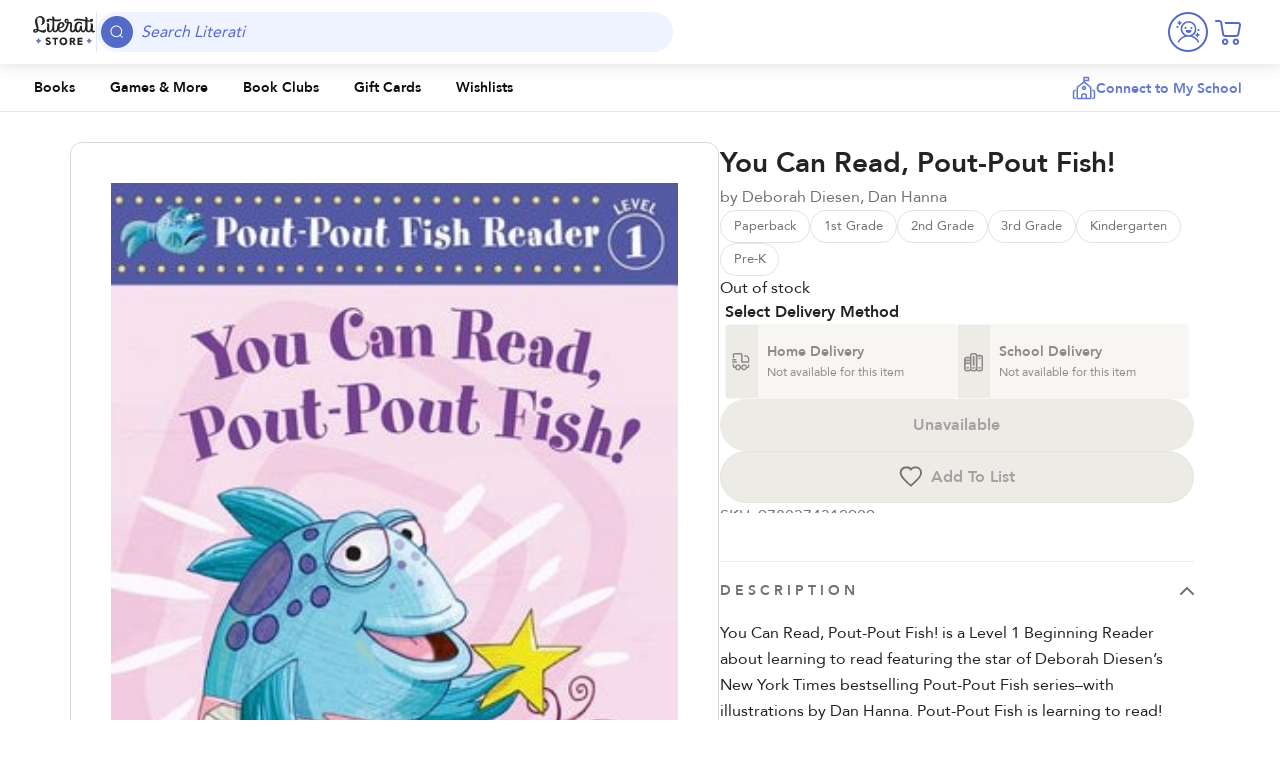

--- FILE ---
content_type: text/html; charset=UTF-8
request_url: https://literati.com/store/product/you-can-read-pout-pout-fish/r011c6e/
body_size: 49717
content:
<!doctype html>
<html lang="en-US">
  <head>
    <meta charset="utf-8">
    <meta name="viewport" content="width=device-width, initial-scale=1">
        <meta name='robots' content='index, follow, max-image-preview:large, max-snippet:-1, max-video-preview:-1' />
	<style>img:is([sizes="auto" i], [sizes^="auto," i]) { contain-intrinsic-size: 3000px 1500px }</style>
	
<!-- Google Tag Manager for WordPress by gtm4wp.com -->
<script data-cfasync="false" data-pagespeed-no-defer>
	var gtm4wp_datalayer_name = "dataLayer";
	var dataLayer = dataLayer || [];
	const gtm4wp_use_sku_instead = 1;
	const gtm4wp_currency = 'USD';
	const gtm4wp_product_per_impression = 10;
	const gtm4wp_clear_ecommerce = false;
	const gtm4wp_datalayer_max_timeout = 2000;
</script>
<!-- End Google Tag Manager for WordPress by gtm4wp.com -->
	<!-- This site is optimized with the Yoast SEO plugin v26.7 - https://yoast.com/wordpress/plugins/seo/ -->
	<title>You Can Read, Pout-Pout Fish! - Literati School Store</title>
	<link rel="canonical" href="https://literati.com/store/product/you-can-read-pout-pout-fish/r011c6e/" />
	<meta property="og:locale" content="en_US" />
	<meta property="og:type" content="article" />
	<meta property="og:title" content="You Can Read, Pout-Pout Fish! - Literati School Store" />
	<meta property="og:description" content="You Can Read, Pout-Pout Fish! is a Level 1 Beginning Reader about learning to read featuring the star of Deborah Diesen&#039;s New York Times bestselling Pout-Pout Fish series--with illustrations by Dan Hanna. Pout-Pout Fish is lear..." />
	<meta property="og:url" content="https://literati.com/store/product/you-can-read-pout-pout-fish/r011c6e/" />
	<meta property="og:site_name" content="Literati School Store" />
	<meta property="article:publisher" content="https://www.facebook.com/literatikidsclub" />
	<meta property="article:modified_time" content="2025-10-13T18:14:33+00:00" />
	<meta property="og:image" content="https://efairs-assets.literati.com/wp-content/uploads/2022/08/20193026/be03eb3b-ecdc-4bc4-8eab-4591313d627c.jpg?auto=webp&optimize=high" />
	<meta property="og:image:width" content="431" />
	<meta property="og:image:height" content="648" />
	<meta property="og:image:type" content="image/jpeg" />
	<meta name="twitter:card" content="summary_large_image" />
	<meta name="twitter:site" content="@literati" />
	<script type="application/ld+json" class="yoast-schema-graph">{"@context":"https://schema.org","@graph":[{"@type":["WebPage","ItemPage"],"@id":"https://literati.com/store/product/you-can-read-pout-pout-fish/r011c6e/","url":"https://literati.com/store/product/you-can-read-pout-pout-fish/r011c6e/","name":"You Can Read, Pout-Pout Fish! - Literati School Store","isPartOf":{"@id":"https://literati.com/store/#website"},"primaryImageOfPage":{"@id":"https://literati.com/store/product/you-can-read-pout-pout-fish/r011c6e/#primaryimage"},"image":{"@id":"https://literati.com/store/product/you-can-read-pout-pout-fish/r011c6e/#primaryimage"},"thumbnailUrl":"https://efairs-assets.literati.com/wp-content/uploads/2022/08/20193026/be03eb3b-ecdc-4bc4-8eab-4591313d627c.jpg?auto=webp&optimize=high","datePublished":"2022-08-10T17:12:54+00:00","dateModified":"2025-10-13T18:14:33+00:00","breadcrumb":{"@id":"https://literati.com/store/product/you-can-read-pout-pout-fish/r011c6e/#breadcrumb"},"inLanguage":"en-US","potentialAction":[{"@type":"ReadAction","target":["https://literati.com/store/product/you-can-read-pout-pout-fish/r011c6e/"]}]},{"@type":"ImageObject","inLanguage":"en-US","@id":"https://literati.com/store/product/you-can-read-pout-pout-fish/r011c6e/#primaryimage","url":"https://efairs-assets.literati.com/wp-content/uploads/2022/08/20193026/be03eb3b-ecdc-4bc4-8eab-4591313d627c.jpg?auto=webp&optimize=high","contentUrl":"https://efairs-assets.literati.com/wp-content/uploads/2022/08/20193026/be03eb3b-ecdc-4bc4-8eab-4591313d627c.jpg?auto=webp&optimize=high","width":431,"height":648},{"@type":"BreadcrumbList","@id":"https://literati.com/store/product/you-can-read-pout-pout-fish/r011c6e/#breadcrumb","itemListElement":[{"@type":"ListItem","position":1,"name":"All Products","item":"https://literati.com/store/product/"},{"@type":"ListItem","position":2,"name":"You Can Read, Pout-Pout Fish!"}]},{"@type":"WebSite","@id":"https://literati.com/store/#website","url":"https://literati.com/store/","name":"Literati Store","description":"","publisher":{"@id":"https://literati.com/store/#organization"},"potentialAction":[{"@type":"SearchAction","target":{"@type":"EntryPoint","urlTemplate":"https://literati.com/store/?s={search_term_string}"},"query-input":{"@type":"PropertyValueSpecification","valueRequired":true,"valueName":"search_term_string"}}],"inLanguage":"en-US"},{"@type":"Organization","@id":"https://literati.com/store/#organization","name":"Literati","url":"https://literati.com/store/","logo":{"@type":"ImageObject","inLanguage":"en-US","@id":"https://literati.com/store/#/schema/logo/image/","url":"https://efairs-assets.literati.com/wp-content/uploads/2024/01/23095349/literati-classrooms.svg","contentUrl":"https://efairs-assets.literati.com/wp-content/uploads/2024/01/23095349/literati-classrooms.svg","caption":"Literati"},"image":{"@id":"https://literati.com/store/#/schema/logo/image/"},"sameAs":["https://www.facebook.com/literatikidsclub","https://x.com/literati"]}]}</script>
	<!-- / Yoast SEO plugin. -->


<link rel='stylesheet' id='blocks/section-row-book-list/0-css' href='https://literati.com/store/wp-content/themes/literati-store/public/css/blocks/section-row-book-list.3fdf03.css' media='all' />
<link rel='stylesheet' id='wc-gift-cards-blocks-integration-css' href='https://literati.com/store/wp-content/plugins/woocommerce-gift-cards/assets/dist/frontend/blocks.css?ver=2.7.2' media='all' />
<style id='global-styles-inline-css'>
:root{--wp--preset--aspect-ratio--square: 1;--wp--preset--aspect-ratio--4-3: 4/3;--wp--preset--aspect-ratio--3-4: 3/4;--wp--preset--aspect-ratio--3-2: 3/2;--wp--preset--aspect-ratio--2-3: 2/3;--wp--preset--aspect-ratio--16-9: 16/9;--wp--preset--aspect-ratio--9-16: 9/16;--wp--preset--color--black: #000000;--wp--preset--color--cyan-bluish-gray: #abb8c3;--wp--preset--color--white: #ffffff;--wp--preset--color--pale-pink: #f78da7;--wp--preset--color--vivid-red: #cf2e2e;--wp--preset--color--luminous-vivid-orange: #ff6900;--wp--preset--color--luminous-vivid-amber: #fcb900;--wp--preset--color--light-green-cyan: #7bdcb5;--wp--preset--color--vivid-green-cyan: #00d084;--wp--preset--color--pale-cyan-blue: #8ed1fc;--wp--preset--color--vivid-cyan-blue: #0693e3;--wp--preset--color--vivid-purple: #9b51e0;--wp--preset--gradient--vivid-cyan-blue-to-vivid-purple: linear-gradient(135deg,rgba(6,147,227,1) 0%,rgb(155,81,224) 100%);--wp--preset--gradient--light-green-cyan-to-vivid-green-cyan: linear-gradient(135deg,rgb(122,220,180) 0%,rgb(0,208,130) 100%);--wp--preset--gradient--luminous-vivid-amber-to-luminous-vivid-orange: linear-gradient(135deg,rgba(252,185,0,1) 0%,rgba(255,105,0,1) 100%);--wp--preset--gradient--luminous-vivid-orange-to-vivid-red: linear-gradient(135deg,rgba(255,105,0,1) 0%,rgb(207,46,46) 100%);--wp--preset--gradient--very-light-gray-to-cyan-bluish-gray: linear-gradient(135deg,rgb(238,238,238) 0%,rgb(169,184,195) 100%);--wp--preset--gradient--cool-to-warm-spectrum: linear-gradient(135deg,rgb(74,234,220) 0%,rgb(151,120,209) 20%,rgb(207,42,186) 40%,rgb(238,44,130) 60%,rgb(251,105,98) 80%,rgb(254,248,76) 100%);--wp--preset--gradient--blush-light-purple: linear-gradient(135deg,rgb(255,206,236) 0%,rgb(152,150,240) 100%);--wp--preset--gradient--blush-bordeaux: linear-gradient(135deg,rgb(254,205,165) 0%,rgb(254,45,45) 50%,rgb(107,0,62) 100%);--wp--preset--gradient--luminous-dusk: linear-gradient(135deg,rgb(255,203,112) 0%,rgb(199,81,192) 50%,rgb(65,88,208) 100%);--wp--preset--gradient--pale-ocean: linear-gradient(135deg,rgb(255,245,203) 0%,rgb(182,227,212) 50%,rgb(51,167,181) 100%);--wp--preset--gradient--electric-grass: linear-gradient(135deg,rgb(202,248,128) 0%,rgb(113,206,126) 100%);--wp--preset--gradient--midnight: linear-gradient(135deg,rgb(2,3,129) 0%,rgb(40,116,252) 100%);--wp--preset--font-size--small: 13px;--wp--preset--font-size--medium: 20px;--wp--preset--font-size--large: 36px;--wp--preset--font-size--x-large: 42px;--wp--preset--spacing--20: 0.44rem;--wp--preset--spacing--30: 0.67rem;--wp--preset--spacing--40: 1rem;--wp--preset--spacing--50: 1.5rem;--wp--preset--spacing--60: 2.25rem;--wp--preset--spacing--70: 3.38rem;--wp--preset--spacing--80: 5.06rem;--wp--preset--shadow--natural: 6px 6px 9px rgba(0, 0, 0, 0.2);--wp--preset--shadow--deep: 12px 12px 50px rgba(0, 0, 0, 0.4);--wp--preset--shadow--sharp: 6px 6px 0px rgba(0, 0, 0, 0.2);--wp--preset--shadow--outlined: 6px 6px 0px -3px rgba(255, 255, 255, 1), 6px 6px rgba(0, 0, 0, 1);--wp--preset--shadow--crisp: 6px 6px 0px rgba(0, 0, 0, 1);}:where(body) { margin: 0; }.wp-site-blocks > .alignleft { float: left; margin-right: 2em; }.wp-site-blocks > .alignright { float: right; margin-left: 2em; }.wp-site-blocks > .aligncenter { justify-content: center; margin-left: auto; margin-right: auto; }:where(.is-layout-flex){gap: 0.5em;}:where(.is-layout-grid){gap: 0.5em;}.is-layout-flow > .alignleft{float: left;margin-inline-start: 0;margin-inline-end: 2em;}.is-layout-flow > .alignright{float: right;margin-inline-start: 2em;margin-inline-end: 0;}.is-layout-flow > .aligncenter{margin-left: auto !important;margin-right: auto !important;}.is-layout-constrained > .alignleft{float: left;margin-inline-start: 0;margin-inline-end: 2em;}.is-layout-constrained > .alignright{float: right;margin-inline-start: 2em;margin-inline-end: 0;}.is-layout-constrained > .aligncenter{margin-left: auto !important;margin-right: auto !important;}.is-layout-constrained > :where(:not(.alignleft):not(.alignright):not(.alignfull)){margin-left: auto !important;margin-right: auto !important;}body .is-layout-flex{display: flex;}.is-layout-flex{flex-wrap: wrap;align-items: center;}.is-layout-flex > :is(*, div){margin: 0;}body .is-layout-grid{display: grid;}.is-layout-grid > :is(*, div){margin: 0;}body{padding-top: 0px;padding-right: 0px;padding-bottom: 0px;padding-left: 0px;}a:where(:not(.wp-element-button)){text-decoration: underline;}:root :where(.wp-element-button, .wp-block-button__link){background-color: #32373c;border-width: 0;color: #fff;font-family: inherit;font-size: inherit;line-height: inherit;padding: calc(0.667em + 2px) calc(1.333em + 2px);text-decoration: none;}.has-black-color{color: var(--wp--preset--color--black) !important;}.has-cyan-bluish-gray-color{color: var(--wp--preset--color--cyan-bluish-gray) !important;}.has-white-color{color: var(--wp--preset--color--white) !important;}.has-pale-pink-color{color: var(--wp--preset--color--pale-pink) !important;}.has-vivid-red-color{color: var(--wp--preset--color--vivid-red) !important;}.has-luminous-vivid-orange-color{color: var(--wp--preset--color--luminous-vivid-orange) !important;}.has-luminous-vivid-amber-color{color: var(--wp--preset--color--luminous-vivid-amber) !important;}.has-light-green-cyan-color{color: var(--wp--preset--color--light-green-cyan) !important;}.has-vivid-green-cyan-color{color: var(--wp--preset--color--vivid-green-cyan) !important;}.has-pale-cyan-blue-color{color: var(--wp--preset--color--pale-cyan-blue) !important;}.has-vivid-cyan-blue-color{color: var(--wp--preset--color--vivid-cyan-blue) !important;}.has-vivid-purple-color{color: var(--wp--preset--color--vivid-purple) !important;}.has-black-background-color{background-color: var(--wp--preset--color--black) !important;}.has-cyan-bluish-gray-background-color{background-color: var(--wp--preset--color--cyan-bluish-gray) !important;}.has-white-background-color{background-color: var(--wp--preset--color--white) !important;}.has-pale-pink-background-color{background-color: var(--wp--preset--color--pale-pink) !important;}.has-vivid-red-background-color{background-color: var(--wp--preset--color--vivid-red) !important;}.has-luminous-vivid-orange-background-color{background-color: var(--wp--preset--color--luminous-vivid-orange) !important;}.has-luminous-vivid-amber-background-color{background-color: var(--wp--preset--color--luminous-vivid-amber) !important;}.has-light-green-cyan-background-color{background-color: var(--wp--preset--color--light-green-cyan) !important;}.has-vivid-green-cyan-background-color{background-color: var(--wp--preset--color--vivid-green-cyan) !important;}.has-pale-cyan-blue-background-color{background-color: var(--wp--preset--color--pale-cyan-blue) !important;}.has-vivid-cyan-blue-background-color{background-color: var(--wp--preset--color--vivid-cyan-blue) !important;}.has-vivid-purple-background-color{background-color: var(--wp--preset--color--vivid-purple) !important;}.has-black-border-color{border-color: var(--wp--preset--color--black) !important;}.has-cyan-bluish-gray-border-color{border-color: var(--wp--preset--color--cyan-bluish-gray) !important;}.has-white-border-color{border-color: var(--wp--preset--color--white) !important;}.has-pale-pink-border-color{border-color: var(--wp--preset--color--pale-pink) !important;}.has-vivid-red-border-color{border-color: var(--wp--preset--color--vivid-red) !important;}.has-luminous-vivid-orange-border-color{border-color: var(--wp--preset--color--luminous-vivid-orange) !important;}.has-luminous-vivid-amber-border-color{border-color: var(--wp--preset--color--luminous-vivid-amber) !important;}.has-light-green-cyan-border-color{border-color: var(--wp--preset--color--light-green-cyan) !important;}.has-vivid-green-cyan-border-color{border-color: var(--wp--preset--color--vivid-green-cyan) !important;}.has-pale-cyan-blue-border-color{border-color: var(--wp--preset--color--pale-cyan-blue) !important;}.has-vivid-cyan-blue-border-color{border-color: var(--wp--preset--color--vivid-cyan-blue) !important;}.has-vivid-purple-border-color{border-color: var(--wp--preset--color--vivid-purple) !important;}.has-vivid-cyan-blue-to-vivid-purple-gradient-background{background: var(--wp--preset--gradient--vivid-cyan-blue-to-vivid-purple) !important;}.has-light-green-cyan-to-vivid-green-cyan-gradient-background{background: var(--wp--preset--gradient--light-green-cyan-to-vivid-green-cyan) !important;}.has-luminous-vivid-amber-to-luminous-vivid-orange-gradient-background{background: var(--wp--preset--gradient--luminous-vivid-amber-to-luminous-vivid-orange) !important;}.has-luminous-vivid-orange-to-vivid-red-gradient-background{background: var(--wp--preset--gradient--luminous-vivid-orange-to-vivid-red) !important;}.has-very-light-gray-to-cyan-bluish-gray-gradient-background{background: var(--wp--preset--gradient--very-light-gray-to-cyan-bluish-gray) !important;}.has-cool-to-warm-spectrum-gradient-background{background: var(--wp--preset--gradient--cool-to-warm-spectrum) !important;}.has-blush-light-purple-gradient-background{background: var(--wp--preset--gradient--blush-light-purple) !important;}.has-blush-bordeaux-gradient-background{background: var(--wp--preset--gradient--blush-bordeaux) !important;}.has-luminous-dusk-gradient-background{background: var(--wp--preset--gradient--luminous-dusk) !important;}.has-pale-ocean-gradient-background{background: var(--wp--preset--gradient--pale-ocean) !important;}.has-electric-grass-gradient-background{background: var(--wp--preset--gradient--electric-grass) !important;}.has-midnight-gradient-background{background: var(--wp--preset--gradient--midnight) !important;}.has-small-font-size{font-size: var(--wp--preset--font-size--small) !important;}.has-medium-font-size{font-size: var(--wp--preset--font-size--medium) !important;}.has-large-font-size{font-size: var(--wp--preset--font-size--large) !important;}.has-x-large-font-size{font-size: var(--wp--preset--font-size--x-large) !important;}
:where(.wp-block-post-template.is-layout-flex){gap: 1.25em;}:where(.wp-block-post-template.is-layout-grid){gap: 1.25em;}
:where(.wp-block-columns.is-layout-flex){gap: 2em;}:where(.wp-block-columns.is-layout-grid){gap: 2em;}
:root :where(.wp-block-pullquote){font-size: 1.5em;line-height: 1.6;}
</style>
<style id='woocommerce-inline-inline-css'>
.woocommerce form .form-row .required { visibility: visible; }
</style>
<link rel='stylesheet' id='efairs-wishlists-css' href='https://literati.com/store/wp-content/plugins/efairs-wp-wishlists/assets/css/wishlists-frontend.css?ver=1.0.1' media='all' />
<link rel='stylesheet' id='wc-gc-css-css' href='https://literati.com/store/wp-content/plugins/woocommerce-gift-cards/assets/css/frontend/woocommerce.css?ver=2.7.2' media='all' />
<link rel='stylesheet' id='ep_general_styles-css' href='https://literati.com/store/wp-content/plugins/elasticpress/dist/css/general-styles.css?ver=66295efe92a630617c00' media='all' />
<link rel='stylesheet' id='app/0-css' href='https://literati.com/store/wp-content/themes/literati-store/public/css/app.64ffc3.css' media='all' />
<link rel='stylesheet' id='view-single-product/0-css' href='https://literati.com/store/wp-content/themes/literati-store/public/css/view-single-product.fe7cb6.css' media='all' />
<link rel='stylesheet' id='view-clubs/0-css' href='https://literati.com/store/wp-content/themes/literati-store/public/css/view-clubs.435f94.css' media='all' />
<link rel='stylesheet' id='dialog-educator/0-css' href='https://literati.com/store/wp-content/themes/literati-store/public/css/dialog-educator.37b207.css' media='all' />
<link rel='stylesheet' id='elasticpress-autosuggest-css' href='https://literati.com/store/wp-content/plugins/elasticpress/dist/css/autosuggest-styles.css?ver=d87f34a78edccbda21b1' media='all' />
<link rel='stylesheet' id='style_login_widget-css' href='https://literati.com/store/wp-content/plugins/miniorange-oauth-oidc-single-sign-on/resources/css/style_login_widget.css?ver=6.7.2' media='all' />
<link rel='stylesheet' id='custom-css-css' href='https://literati.com/store/wp-content/plugins/theme-customisations/custom/style.css?ver=6.7.2' media='all' />
<script src="https://literati.com/store/wp-includes/js/jquery/jquery.min.js?ver=3.7.1" id="jquery-core-js"></script>
<script src="https://literati.com/store/wp-includes/js/jquery/jquery-migrate.min.js?ver=3.4.1" id="jquery-migrate-js"></script>
<script src="https://literati.com/store/wp-content/plugins/woocommerce/assets/js/jquery-blockui/jquery.blockUI.min.js?ver=2.7.0-wc.10.4.3" id="wc-jquery-blockui-js" defer data-wp-strategy="defer"></script>
<script id="wc-add-to-cart-js-extra">
var wc_add_to_cart_params = {"ajax_url":"\/store\/wp-admin\/admin-ajax.php","wc_ajax_url":"\/store\/?wc-ajax=%%endpoint%%","i18n_view_cart":"View cart","cart_url":"https:\/\/literati.com\/store\/cart\/","is_cart":"","cart_redirect_after_add":"no"};
</script>
<script src="https://literati.com/store/wp-content/plugins/woocommerce/assets/js/frontend/add-to-cart.min.js?ver=10.4.3" id="wc-add-to-cart-js" defer data-wp-strategy="defer"></script>
<script id="wc-single-product-js-extra">
var wc_single_product_params = {"i18n_required_rating_text":"Please select a rating","i18n_rating_options":["1 of 5 stars","2 of 5 stars","3 of 5 stars","4 of 5 stars","5 of 5 stars"],"i18n_product_gallery_trigger_text":"View full-screen image gallery","review_rating_required":"yes","flexslider":{"rtl":false,"animation":"slide","smoothHeight":true,"directionNav":false,"controlNav":"thumbnails","slideshow":false,"animationSpeed":500,"animationLoop":false,"allowOneSlide":false},"zoom_enabled":"","zoom_options":[],"photoswipe_enabled":"","photoswipe_options":{"shareEl":false,"closeOnScroll":false,"history":false,"hideAnimationDuration":0,"showAnimationDuration":0},"flexslider_enabled":""};
</script>
<script src="https://literati.com/store/wp-content/plugins/woocommerce/assets/js/frontend/single-product.min.js?ver=10.4.3" id="wc-single-product-js" defer data-wp-strategy="defer"></script>
<script src="https://literati.com/store/wp-content/plugins/woocommerce/assets/js/js-cookie/js.cookie.min.js?ver=2.1.4-wc.10.4.3" id="wc-js-cookie-js" defer data-wp-strategy="defer"></script>
<script id="woocommerce-js-extra">
var woocommerce_params = {"ajax_url":"\/store\/wp-admin\/admin-ajax.php","wc_ajax_url":"\/store\/?wc-ajax=%%endpoint%%","i18n_password_show":"Show password","i18n_password_hide":"Hide password"};
</script>
<script src="https://literati.com/store/wp-content/plugins/woocommerce/assets/js/frontend/woocommerce.min.js?ver=10.4.3" id="woocommerce-js" defer data-wp-strategy="defer"></script>
<script id="amplitude-sdk-js-before">
!function(){"use strict";!function(e,t){var r=e.amplitude||{_q:[],_iq:{}};if(r.invoked)e.console&&console.error&&console.error("Amplitude snippet has been loaded.");else{var n=function(e,t){e.prototype[t]=function(){return this._q.push({name:t,args:Array.prototype.slice.call(arguments,0)}),this}},s=function(e,t,r){return function(n){e._q.push({name:t,args:Array.prototype.slice.call(r,0),resolve:n})}},o=function(e,t,r){e._q.push({name:t,args:Array.prototype.slice.call(r,0)})},i=function(e,t,r){e[t]=function(){if(r)return{promise:new Promise(s(e,t,Array.prototype.slice.call(arguments)))};o(e,t,Array.prototype.slice.call(arguments))}},c=function(e){for(var t=0;t<g.length;t++)i(e,g[t],!1);for(var r=0;r<m.length;r++)i(e,m[r],!0)};r.invoked=!0;var a=t.createElement("script");a.type="text/javascript",a.integrity="sha384-ZNQpM6W99BKecTIDzxEeg1vpQbbq+rfMhiN3nQVDGVNUGP4CV+t8maNr0ZZ43Bqf",a.crossOrigin="anonymous",a.async=!0,a.src="https://cdn.amplitude.com/libs/analytics-browser-2.12.2-min.js.gz",a.onload=function(){e.amplitude.runQueuedFunctions||console.log("[Amplitude] Error: could not load SDK")};var u=t.getElementsByTagName("script")[0];u.parentNode.insertBefore(a,u);for(var p=function(){return this._q=[],this},l=["add","append","clearAll","prepend","set","setOnce","unset","preInsert","postInsert","remove","getUserProperties"],d=0;d<l.length;d++)n(p,l[d]);r.Identify=p;for(var f=function(){return this._q=[],this},v=["getEventProperties","setProductId","setQuantity","setPrice","setRevenue","setRevenueType","setReceipt","setReceiptSig","setCurrency","setEventProperties"],y=0;y<v.length;y++)n(f,v[y]);r.Revenue=f;var g=["getDeviceId","setDeviceId","getSessionId","setSessionId","getUserId","setUserId","setOptOut","setTransport","reset","extendSession"],m=["init","add","remove","track","logEvent","identify","groupIdentify","setGroup","revenue","flush"];c(r),r.createInstance=function(e){return r._iq[e]={_q:[]},c(r._iq[e]),r._iq[e]},e.amplitude=r}}(window,document)}();
var amplitudeEventQueue = []; function amplitudeLogEvent() { try { if ( amplitude ) { amplitude.track( arguments[0], arguments[1] ); } else { amplitudeEventQueue.push( arguments ) } } catch( e ) {} } function amplitudeLogUserProperty(props = {}) { try { var identifyEvent = new amplitude.Identify(); for ( var key in props ) { identifyEvent.set(key, props[key]); } foramplitude.identify(identifyEvent); } catch ( e ) {}} function amplitudeIncrementUserProperty(prop) { var identifyEvent = new amplitude.Identify(); identifyEvent.add(prop, 1); amplitude.identify(identifyEvent);}
</script>
<script src="https://cdn.amplitude.com/libs/plugin-session-replay-browser-1.4.0-min.js.gz?ver=6.7.2" id="amplitude-session-replay-plugin-js"></script>
<script id="amplitude-sdk-init-js-after">
const sessionReplayTracking = window.sessionReplay.plugin();
            window.amplitude.add(sessionReplayTracking);
            amplitude.init("bf402b2acc1aa7c7417fea34a023eb51", "", {deviceId: "amplitude_device_id_696ef4c82a3643.03260807", defaultTracking: { attribution: true, pageViews: false, sessions: true, formInteractions: false, fileDownloads: true, } } ); window.addEventListener("pagehide", function () { amplitude.setTransport("beacon"); amplitude.flush(); });
</script>
<script id="theme-settings-js-extra">
var literati_theme_settings = {"wp_site_url":"https:\/\/literati.com\/store","ajax_url":"https:\/\/literati.com\/store\/wp-admin\/admin-ajax.php","nonce":"9856652743","isEducator":"","isNewWishlistsActive":"1"};
</script>
<script src="https://literati.com/store/wp-content/plugins/theme-customisations/custom/custom.js?ver=6.7.2" id="custom-js-js"></script>

<!-- Google Tag Manager for WordPress by gtm4wp.com -->
<!-- GTM Container placement set to off -->
<script data-cfasync="false" data-pagespeed-no-defer>
	var dataLayer_content = {"pageTitle":"You Can Read, Pout-Pout Fish! - Literati School Store","pagePostType":"product","pagePostType2":"single-product","postID":22833,"customerTotalOrders":0,"customerTotalOrderValue":0,"customerFirstName":"","customerLastName":"","customerBillingFirstName":"","customerBillingLastName":"","customerBillingCompany":"","customerBillingAddress1":"","customerBillingAddress2":"","customerBillingCity":"","customerBillingState":"","customerBillingPostcode":"","customerBillingCountry":"","customerBillingEmail":"","customerBillingEmailHash":"","customerBillingPhone":"","customerShippingFirstName":"","customerShippingLastName":"","customerShippingCompany":"","customerShippingAddress1":"","customerShippingAddress2":"","customerShippingCity":"","customerShippingState":"","customerShippingPostcode":"","customerShippingCountry":"","cartContent":{"totals":{"applied_coupons":[],"discount_total":0,"subtotal":0,"total":0},"items":[]},"productRatingCounts":[],"productAverageRating":0,"productReviewCount":0,"productType":"simple","productIsVariable":0};
	dataLayer.push( dataLayer_content );
</script>
<script data-cfasync="false" data-pagespeed-no-defer>
	console.warn && console.warn("[GTM4WP] Google Tag Manager container code placement set to OFF !!!");
	console.warn && console.warn("[GTM4WP] Data layer codes are active but GTM container must be loaded using custom coding !!!");
</script>
<!-- End Google Tag Manager for WordPress by gtm4wp.com -->	<noscript><style>.woocommerce-product-gallery{ opacity: 1 !important; }</style></noscript>
	<link rel="icon" href="https://efairs-assets.literati.com/wp-content/uploads/2024/09/03114641/cropped-literati_favicon_wonb-32x32.png?auto=webp&#038;optimize=high" sizes="32x32" />
<link rel="icon" href="https://efairs-assets.literati.com/wp-content/uploads/2024/09/03114641/cropped-literati_favicon_wonb-192x192.png?auto=webp&#038;optimize=high" sizes="192x192" />
<link rel="apple-touch-icon" href="https://efairs-assets.literati.com/wp-content/uploads/2024/09/03114641/cropped-literati_favicon_wonb-180x180.png?auto=webp&#038;optimize=high" />
<meta name="msapplication-TileImage" content="https://efairs-assets.literati.com/wp-content/uploads/2024/09/03114641/cropped-literati_favicon_wonb-270x270.png?auto=webp&#038;optimize=high" />
  </head>

  <body class="product-template-default single single-product postid-22833 wp-custom-logo wp-embed-responsive d-flex flex-column theme-literati-store woocommerce woocommerce-page woocommerce-no-js r011c6e is-school-store">
        <!-- Google Tag Manager (noscript) -->
    <noscript><iframe src="https://www.googletagmanager.com/ns.html?id=GTM-5DVBL63"
    height="0" width="0" style="display:none;visibility:hidden"></iframe></noscript>
    <!-- End Google Tag Manager (noscript) -->
    
    <div class="d-flex flex-column min-vh-100 w-100">
      <a class="visually-hidden-focusable" href="#main">
        Skip to content
      </a>

      <header id="page-header">
  <div class="brand-bar">
    <div class="container-fluid">
      <a href="https://literati.com/store/" class="brand-bar_logo" aria-label="Literati School Store">
        <svg xmlns="http://www.w3.org/2000/svg" version="1.1" viewBox="0 0 64 32" fill="none">
  <g>
    <g>
      <path d="M62.9,14.8c-.3.2-.7.2-1.1.1-.6-.1-1-.6-1-1.4s.2-3,.2-4.1-.7-2.1-1.9-2.1-.5,0-.7.1c0,0,0,0,0,.1.1.2.4.7.4,1.6s0,.8,0,1.2c-.2,3.3-.9,4.5-2,4.5s-.8-.2-1-.6c-.2-.3-.3-.8-.3-1.6,0-.8,0-1.1,0-3.2,0,0,0-2,0-3.8,1.2.2,2.3.3,3.1.3,1.6,0,2.4-.8,2.4-1.8s-.5-1.4-1.5-1.4-1.3.6-1.4,1.3c0,.2,0,.4.2.6-.8,0-1.8-.2-2.8-.4,0-.7,0-1.3,0-1.3,0-1.3-.7-2-1.8-2s-.7.1-.7.2c0,0,0,0,0,0,.1.2.4.5.4,1.5s0,.5,0,1.2c-2.6-.6-5.3-1.2-7.6-1.2s-3.5.9-3.7,1.7c-.1.4-.1.8,0,1,0,0,0,0,0,0,.3-.2,1.5-.8,4-.8s4.6.4,7.2.8c0,1.5,0,3,0,3.1,0,1.7-.2,4.1-.6,5.1-.4.9-.9,1.3-1.5,1.3s-1-.5-1.1-1.6c0-.9,0-1.8,0-2.3,0-.8-.3-1.2-1.2-1.2s-.8.1-1,.2c0,0,0,0,0,0,0,.8,0,2.1-.4,3.2-.3.8-.7,1.5-1.4,1.5s-1.4-1-1.4-2.9c0-3.3,1.2-4.6,2.6-4.6s1.5.8,1.8,1.5c0,0,0,0,0,0,.5-.1,1-.5,1-1.1,0-1-1.2-1.8-2.9-1.8-3,0-4.8,2.4-4.8,6.1s0,.8,0,1.2c-.6,1-1.2,1.7-1.9,1.7s-.8-.4-.8-1.2c0-1.2.4-3.5.4-5.1s-.8-2.4-2.1-2.4-.9,0-1.4,0c0-.3,0-.6,0-.8,0-.7-.1-1.4-.3-1.7-.3-.5-.8-.9-1.6-.9-1.3,0-2.2.9-2.2,2.2s1.1,2.5,2.5,2.5c-.6,3.2-2.3,7.4-5.2,7.4s-2-.7-2.3-2.2c.7-.1,1.6-.3,2.5-.7,1.7-.8,2.5-2,2.5-3.2s-1.2-2.7-3-2.7c-2.6,0-4.4,2.5-4.4,5.5s0,.8,0,1.2c-.5,1.1-1.1,2.2-1.9,2.2s-.6-.1-.7-.4c-.2-.3-.2-.7-.2-1.3,0-1.3,0-3.8,0-3.8,0-.9,0-2.7,0-4.3,1.1.2,2.3.4,3.4.4,2.4,0,3.1-.9,3.3-1.7.1-.4,0-.8,0-1,0,0,0,0,0,0-.4.3-1.3.8-3.6.8s-2.1,0-3-.2c0-.5,0-.9,0-.9,0-1.3-.7-2-1.8-2s-.7.1-.7.2c0,0,0,0,0,0,.1.2.4.5.4,1.5s0,.4,0,.9c-1.2-.2-2.3-.3-3.4-.3s-2.4.8-2.4,2,.5,1.4,1.5,1.4,1.3-.6,1.4-1.3c0-.3-.1-.7-.4-.8,1,0,2.2.3,3.4.6,0,1.9,0,4.3,0,4.3,0,2.1-.3,3.6-.7,4.5-.5,1-1,1.5-1.6,1.5s-.9-.4-.9-1.2c0-1.4.2-3,.2-4.4s-.9-2.1-2-2.1-.5,0-.6.1c0,0,0,.1,0,.2.1.2.4.7.4,1.7,0,1.5-.2,3.1-.2,4.5s1.1,2.7,2.6,2.7c1.1,0,2.1-.5,3-2.1.3,1.2,1.1,2.1,2.5,2.1s2.3-.9,3-2.1c.8,1.4,2.2,2.1,3.8,2.1,2.5,0,4.1-1.6,5.2-3.8.9-1.8,1.5-3.6,1.7-5.2.1,0,.2,0,.4,0,.8,0,1.1.4,1.1,1.4,0,1.4-.5,3-.5,4.7s1.1,2.9,2.6,2.9,2.2-.6,2.9-1.7c.6,1.1,1.5,1.7,2.6,1.7s2.2-.6,2.8-2.4c0,.5.2.9.4,1.2.5.8,1.3,1.2,2,1.2s2.1-.4,2.8-2.3c.4,1.4,1.2,2.3,2.7,2.3s1.8-.5,2.4-1.5c.1.3.3.6.4.8.4.5,1.1.8,1.8.8s1.8-.5,2-1.5c0-.2,0-.3-.2-.2ZM27.5,11.4c0-2.4.9-4,2-4s1,.6,1,1.2c0,1.1-.6,2.1-1.8,2.5-.4.2-.8.2-1.2.2h0ZM35.4,6c0,0,0,.2,0,.2-.7-.1-1.2-.5-1.2-1.3s.3-.8.6-.8.7.5.6,1.8ZM13.7,13.3c0-.1-.2-.1-.3,0-.5.5-1.4,1.1-2.9,1.1s-2.6-.4-3.9-.8c0-.3,0-.5,0-.8,0-2.8-1.4-4.8-1.4-8.1s1.2-3.3,2.7-3.3,2.5,1.3,2.5,3.3-.4,2.9-1.4,4.3c0,.1,0,.2.1.2,2.5-.3,3.7-2.3,3.7-4.5S11,0,8.3,0,3,2.3,3,5.4s1.5,5.2,1.8,7.6c-.4,0-.8-.1-1.1-.1-1.6,0-2.6.9-2.6,2s.8,1.8,2.3,1.8,2.4-.8,3-1.8c1.5.7,3.2,1.8,5.1,1.8s2.3-.7,2.4-2c0-.5,0-1.1,0-1.3ZM3.3,15.4c-1,0-1-1.3.6-1.3s.5,0,.8.1c-.1.7-.6,1.1-1.5,1.1ZM15.5,23.3c0,0,0,.2,0,.3s0,.2,0,.3c0,0,.1.2.2.2.1,0,.2.1.4.2.1,0,.3,0,.5.2.2,0,.5.2.8.3.3,0,.5.2.7.4.2.2.4.4.5.6.1.2.2.5.2.9s0,.8-.2,1.1c-.1.3-.4.5-.6.7-.3.2-.6.3-.9.4-.3,0-.7.1-1,.1-.5,0-1,0-1.5-.3-.5-.2-.9-.4-1.2-.8l1.1-1.2c.2.2.4.4.7.5.3.1.6.2.9.2s.3,0,.4,0c.1,0,.2,0,.3-.1,0,0,.2-.1.2-.2,0-.1,0-.2,0-.4s0-.3-.1-.3c0,0-.2-.2-.3-.3-.1,0-.3-.2-.5-.2-.2,0-.4-.1-.6-.2-.2,0-.5-.2-.7-.3-.2-.1-.4-.2-.6-.4-.2-.2-.3-.4-.4-.6-.1-.2-.2-.5-.2-.8s0-.7.2-1c.2-.3.4-.5.6-.7.3-.2.6-.3.9-.4.3,0,.7-.1,1-.1s.8,0,1.2.2c.4.1.8.4,1.1.7l-1.1,1.2c-.1-.2-.3-.3-.6-.4-.2-.1-.5-.2-.7-.2s-.2,0-.4,0c-.1,0-.2,0-.3.1,0,0-.2.1-.2.2ZM20.3,21.7h5.8v1.5h-2v5.7h-1.7v-5.7h-2v-1.5ZM42.8,25.1c.3-.3.4-.7.4-1.2s0-.8-.2-1c-.2-.3-.4-.5-.6-.7-.3-.2-.6-.3-.9-.4-.3,0-.7-.1-1-.1h-2.7v7.2h1.7v-2.9h.6l1.6,2.9h2l-1.9-3.1c.5-.1.8-.4,1.1-.7ZM41.3,24.3c0,.1-.2.2-.3.3-.1,0-.3.1-.4.1-.1,0-.3,0-.4,0h-.8v-1.7h.9c.1,0,.3,0,.4,0,.1,0,.3,0,.4.1.1,0,.2.1.3.2,0,.1.1.2.1.4s0,.3-.1.4ZM47.3,27.4h3.3v1.5h-5v-7.2h4.8v1.5h-3.2v1.4h3v1.4h-3v1.5ZM34.2,22.5c-.3-.3-.8-.6-1.2-.8-.5-.2-1-.3-1.6-.3s-1.1,0-1.6.3c-.5.2-.9.4-1.2.8-.3.3-.6.7-.8,1.2-.2.5-.3,1-.3,1.6s0,1.1.3,1.6c.2.5.5.9.8,1.2.4.3.8.6,1.2.8.5.2,1,.3,1.6.3s1.1,0,1.6-.3c.5-.2.9-.4,1.2-.8.4-.3.6-.7.8-1.2.2-.5.3-1,.3-1.6s0-1.1-.3-1.6c-.2-.5-.5-.9-.8-1.2ZM33.3,26.1c-.1.3-.2.5-.4.7-.2.2-.4.4-.7.5-.3.1-.5.2-.8.2s-.6,0-.8-.2c-.3-.1-.5-.3-.7-.5-.2-.2-.3-.4-.4-.7-.1-.3-.2-.6-.2-.9s0-.6.1-.9c.1-.3.2-.5.4-.7.2-.2.4-.3.7-.5.3-.1.5-.2.8-.2s.6,0,.8.2c.3.1.5.3.7.5.2.2.3.4.4.7.1.3.2.6.2.9s0,.6-.2.9Z" fill="currentColor"/>
      <g>
        <path d="M9.1,24.6c-.9-.3-1.9-1-2.4-2.3,0-.3-.5-.3-.5,0-.3.9-.9,1.9-2.3,2.2-.3,0-.3.4,0,.5.8.4,1.9,1.2,2.4,2.5,0,.2.4.2.5,0,.3-.9,1-2,2.4-2.4.3,0,.3-.4,0-.5Z" fill="#6579ce"/>
        <path d="M59.8,24.6c-.9-.3-1.9-1-2.4-2.3,0-.3-.5-.3-.5,0-.3.9-.9,1.9-2.3,2.2-.3,0-.3.4,0,.5.8.4,1.9,1.2,2.4,2.5,0,.2.4.2.5,0,.3-.9,1-2,2.4-2.4.3,0,.3-.4,0-.5Z" fill="#6579ce"/>
      </g>
    </g>
  </g>
</svg>      </a>
      <div class="brand-bar_rule"></div>
      <div class="brand-bar_search">
        <div class="react-search-root" data-search-prefill-products="[{&quot;id&quot;:111149,&quot;title&quot;:&quot;Literati Book Club Membership&quot;,&quot;authors&quot;:&quot;&quot;,&quot;illustrators&quot;:&quot;&quot;,&quot;creators&quot;:null,&quot;image&quot;:&quot;https:\/\/efairs-assets.literati.com\/wp-content\/uploads\/2023\/10\/28145006\/club_product_annual_promo.png?auto=webp&amp;optimize=high&quot;,&quot;permalink&quot;:&quot;https:\/\/literati.com\/store\/product\/kids-book-club\/&quot;},{&quot;id&quot;:86101,&quot;title&quot;:&quot;Digital Gift Card&quot;,&quot;authors&quot;:&quot;&quot;,&quot;illustrators&quot;:&quot;&quot;,&quot;creators&quot;:null,&quot;image&quot;:&quot;https:\/\/efairs-assets.literati.com\/wp-content\/uploads\/2024\/05\/14133720\/gift_card_thumb.svg&quot;,&quot;permalink&quot;:&quot;https:\/\/literati.com\/store\/product\/gift-card\/&quot;}]"></div>
      </div>
      <div class="brand-bar_spacer"></div>
      <nav class="brand-bar_nav">
        <ul class="account-menu">
                      <li class="account-menu_item menu-item_account has-children">
              <span class="account-menu_item_link">
                <i class="icon icon-account">
                  <svg xmlns="http://www.w3.org/2000/svg" version="1.1" viewBox="0 0 21 20">
  <g>
    <path d="M1.2,1.8l1-.4c0,0,.2,0,.2-.2l.4-1c0-.3.5-.3.6,0l.4,1c0,0,0,.2.2.2l1,.4c.3,0,.3.5,0,.6l-1,.4c0,0-.2,0-.2.2l-.4,1c0,.3-.5.3-.6,0l-.4-1c0,0,0-.2-.2-.2l-1-.4c-.3,0-.3-.5,0-.6ZM9.2,6.4c0-.5-.4-.9-.9-.9s-.9.4-.9.9.4.9.9.9.9-.4.9-.9ZM12.7,8.2h-3.5c-.5,0-.9.4-.7.9,0,0,0,0,0,.1.1.3.3.6.6.9.2.2.5.4.9.6.3.1.7.2,1,.2s.7,0,1-.2c.3-.1.6-.3.9-.6.2-.2.4-.5.6-.9,0,0,0,0,0-.1.2-.5-.2-.9-.7-.9ZM13.6,5.6c-.5,0-.9.4-.9.9s.4.9.9.9.9-.4.9-.9-.4-.9-.9-.9ZM20.3,18.4c.2.3,0,.7-.3.9-.3.2-.7,0-.9-.3-1.5-2.9-4.6-4.9-8.2-4.9s-6.7,2-8.2,4.9c-.2.3-.6.4-.9.3-.3-.2-.4-.6-.3-.9,1.3-2.4,3.5-4.3,6.1-5.1-2.1-1.2-3.6-3.4-3.6-6C4.1,3.6,7.2.5,11,.5s6.8,3,6.8,6.8-1.4,4.8-3.6,6c2.7.8,4.9,2.7,6.1,5.1ZM11,12.8c3,0,5.5-2.5,5.5-5.5S14,1.8,11,1.8s-5.5,2.5-5.5,5.5,2.5,5.5,5.5,5.5ZM20.7,12.3l-1-.4c0,0-.2,0-.2-.2l-.4-1c0-.3-.5-.3-.6,0l-.4,1c0,0,0,.2-.2.2l-1,.4c-.3,0-.3.5,0,.6l1,.4c0,0,.2,0,.2.2l.4,1c0,.3.5.3.6,0l.4-1c0,0,0-.2.2-.2l1-.4c.3,0,.3-.5,0-.6ZM19.7,9.1c.5,0,.9-.4.9-.9s-.4-.9-.9-.9-.9.4-.9.9.4.9.9.9ZM2.2,5.6c0-.5-.4-.9-.9-.9s-.9.4-.9.9.4.9.9.9.9-.4.9-.9Z" fill="currentColor"/>
  </g>
</svg>                </i>
              </span>

              <div class="account-menu_item_submenu">
                <ul class="child-menu">
                  <li class="child-menu_item">
                    <a href="https://literati.com/store/?option=oauthredirect&app_name=Login%20with%20Literati%20Auth" class="child-menu_item_link">
                      <span>Sign In</span>
                    </a>
                  </li>
                  <li class="child-menu_item">
                    <a href="https://literati.com/store/?option=oauthredirect&app_name=Login%20with%20Literati%20Auth&signup=true" class="child-menu_item_link">
                      <span>Create Account</span>
                    </a>
                  </li>
                </ul>
              </div>
            </li>
                    <li class="account-menu_item menu-item_cart">
            <a href="https://literati.com/store/cart/" class="account-menu_item_link" >
              <i class="icon icon-cart"><svg xmlns="http://www.w3.org/2000/svg" viewBox="0 0 26 25" fill="none">
  <path fill-rule="evenodd" clip-rule="evenodd" d="M0 0.981132C0 0.439268 0.441965 0 0.987157 0H4.24593C5.69659 0 6.93371 1.04441 7.16839 2.46723L9.09369 14.1399C9.17191 14.6141 9.58429 14.9623 10.0678 14.9623H21.3148C21.7894 14.9623 22.1968 14.6266 22.2848 14.163L24.0077 5.08757C24.1223 4.48345 23.6562 3.92453 23.0376 3.92453H10.6119C10.0667 3.92453 9.62478 3.48526 9.62478 2.9434C9.62478 2.40153 10.0667 1.96226 10.6119 1.96226H23.0376C24.8933 1.96226 26.2918 3.63903 25.9477 5.45139L24.2249 14.5269C23.9609 15.9175 22.7386 16.9245 21.3148 16.9245H10.0678C8.61718 16.9245 7.38006 15.8801 7.14538 14.4573L5.22008 2.78467C5.14186 2.3104 4.72948 1.96226 4.24593 1.96226H0.987157C0.441965 1.96226 0 1.523 0 0.981132Z" fill="currentColor"/>
  <path fill-rule="evenodd" clip-rule="evenodd" d="M10.1172 23C10.8075 23 11.3672 22.4404 11.3672 21.75C11.3672 21.0596 10.8075 20.5 10.1172 20.5C9.42683 20.5 8.86719 21.0596 8.86719 21.75C8.86719 22.4404 9.42683 23 10.1172 23ZM10.1172 25C11.9121 25 13.3672 23.5449 13.3672 21.75C13.3672 19.9551 11.9121 18.5 10.1172 18.5C8.32226 18.5 6.86719 19.9551 6.86719 21.75C6.86719 23.5449 8.32226 25 10.1172 25Z" fill="currentColor"/>
  <path fill-rule="evenodd" clip-rule="evenodd" d="M20.9062 23C21.5966 23 22.1562 22.4404 22.1562 21.75C22.1562 21.0596 21.5966 20.5 20.9062 20.5C20.2159 20.5 19.6562 21.0596 19.6562 21.75C19.6562 22.4404 20.2159 23 20.9062 23ZM20.9062 25C22.7012 25 24.1562 23.5449 24.1562 21.75C24.1562 19.9551 22.7012 18.5 20.9062 18.5C19.1113 18.5 17.6562 19.9551 17.6562 21.75C17.6562 23.5449 19.1113 25 20.9062 25Z" fill="currentColor"/>
</svg></i>
            </a>
          </li>
        </ul>
      </nav>
    </div>
  </div>
  <div class="nav-bar">
    <div class="container-fluid">
              <nav class="nav-bar_nav">
          <ul class="main-menu">
                          <li class="main-menu_item"><a href="https://literati.com/store/product-type/book/" class="main-menu_item_link"><span>Books</span></a></li>
                          <li class="main-menu_item"><a href="https://literati.com/store/product-type/games-toys/" class="main-menu_item_link"><span>Games & More</span></a></li>
                          <li class="main-menu_item"><a href="https://literati.com/store/product/kids-book-club/" class="main-menu_item_link"><span>Book Clubs</span></a></li>
                          <li class="main-menu_item"><a href="/a/gift-card" class="main-menu_item_link"><span>Gift Cards</span></a></li>
                          <li class="main-menu_item"><a href="https://literati.com/a/wishlists/bookfair" class="main-menu_item_link"><span>Wishlists</span></a></li>
                      </ul>
        </nav>
      
              <div class="nav-bar_scroll">
          <div class="nav-bar_school">
                          <button class="school-name" data-action="connect_school" title="Connect to School">
                <i class="icon icon-school"><svg xmlns="http://www.w3.org/2000/svg" viewBox="0 0 24 24" fill="none">
  <g clip-path="url(#clip0_3258_19058)">
    <path fill-rule="evenodd" clip-rule="evenodd" d="M20.25 13.292L21.8353 13.9267C22.6894 14.2679 23.25 15.0948 23.25 16.0155V21.0003C23.25 21.5975 23.0128 22.1693 22.5909 22.5912C22.1691 23.0131 21.5972 23.2503 21 23.2503H20.0494C20.1778 23.03 20.25 22.7731 20.25 22.5003V21.7503H21C21.1987 21.7503 21.39 21.6715 21.5306 21.5309C21.6712 21.3903 21.75 21.199 21.75 21.0003V16.0155C21.75 15.7089 21.5634 15.4324 21.2784 15.3199L20.25 14.9083V13.292ZM3.75 13.292V14.9073L2.72156 15.3189C2.43656 15.4323 2.25 15.7079 2.25 16.0145V20.9993C2.25 21.1981 2.32875 21.3893 2.46938 21.5299C2.61001 21.6705 2.80126 21.7493 3 21.7493H3.75V22.4993C3.75 22.7721 3.82312 23.029 3.95062 23.2493H3C2.40282 23.2493 1.83094 23.0121 1.40906 22.5902C0.98718 22.1684 0.75 21.5965 0.75 20.9993V16.0145C0.75 15.0939 1.31062 14.267 2.16468 13.9257L3.75 13.291V13.292ZM11.25 1.50001V5.77881C11.0269 5.85756 10.8131 5.97287 10.6181 6.12475C9.20436 7.22443 6.54092 9.29535 5.36812 10.2075C4.81968 10.6332 4.5 11.2894 4.5 11.9832V22.5C4.5 22.9143 4.83562 23.25 5.25 23.25H18.75C19.1644 23.25 19.5 22.9143 19.5 22.5V11.9832C19.5 11.2885 19.1794 10.6332 18.6319 10.2075C17.4591 9.29537 14.7957 7.22435 13.3819 6.12475C13.1869 5.97287 12.9741 5.85757 12.75 5.77881V5.25005H16.5C16.9144 5.25005 17.25 4.91443 17.25 4.50005V1.50005C17.25 1.08567 16.9144 0.750046 16.5 0.750046H12C11.5856 0.750046 11.25 1.08567 11.25 1.50005V1.50001ZM15 21.75H18V11.9832C18 11.7526 17.8931 11.5332 17.7103 11.3916C16.5375 10.4795 13.8741 8.40745 12.4603 7.30785C12.1894 7.09785 11.8097 7.09785 11.5397 7.30785C10.1259 8.40753 7.4625 10.4794 6.2897 11.3916C6.10689 11.5332 6.00002 11.7526 6.00002 11.9832V21.75H9.00002V19.5C9.00002 18.2569 10.0069 17.25 11.25 17.25H12.75C13.9931 17.25 15 18.2569 15 19.5L15 21.75ZM13.5 21.75H10.5V19.5C10.5 19.0856 10.8356 18.75 11.25 18.75H12.75C13.1644 18.75 13.5 19.0856 13.5 19.5V21.75ZM12 9.75001C10.7578 9.75001 9.75 10.7578 9.75 12C9.75 13.2422 10.7578 14.25 12 14.25C13.2422 14.25 14.25 13.2422 14.25 12C14.25 10.7578 13.2422 9.75001 12 9.75001ZM12 11.25C12.4144 11.25 12.75 11.5856 12.75 12C12.75 12.4144 12.4144 12.75 12 12.75C11.5856 12.75 11.25 12.4144 11.25 12C11.25 11.5856 11.5856 11.25 12 11.25ZM15.75 2.25001V3.75001H12.75V2.25001H15.75Z" fill="currentColor"/>
  </g>
  <defs>
    <clipPath id="clip0_3258_19058">
      <rect width="24" height="24" fill="curretnColor"/>
    </clipPath>
  </defs>
</svg></i>
                <span>Connect to My School</span>
              </button>
                      </div>
        </div>
          </div>
  </div>
</header>

      <main id="main" class="flex-grow-1 d-flex flex-column" id="main">
          
      <div class="woocommerce-notices-wrapper"></div>
<article id="product-22833" class="container is-outofstock product type-product post-22833 status-publish first outofstock product_cat-animals product_cat-social-themes product_tag-1st-grade product_tag-2nd-grade product_tag-3rd-grade product_tag-age-4 product_tag-age-5 product_tag-age-6 product_tag-age-7 product_tag-age-8 product_tag-kindergarten product_tag-pre-k has-post-thumbnail taxable shipping-taxable purchasable product-type-simple">
	
	<div class="product-content">
		<div class="product-media">
			<div id="react-product-image" data-attributes="{&quot;heading&quot;:&quot;You Can Read, Pout-Pout Fish!&quot;,&quot;name&quot;:&quot;You Can Read, Pout-Pout Fish!&quot;,&quot;product_id&quot;:22833,&quot;price&quot;:&quot;4.99&quot;,&quot;author&quot;:&quot;by Deborah Diesen, Dan Hanna&quot;,&quot;rose_id&quot;:&quot;r011c6e&quot;,&quot;image&quot;:{&quot;thumbnail&quot;:&quot;https:\/\/book-assets.literati.com\/covers\/be03eb3b-ecdc-4bc4-8eab-4591313d627c.jpg?width=300&quot;,&quot;src&quot;:&quot;https:\/\/book-assets.literati.com\/covers\/be03eb3b-ecdc-4bc4-8eab-4591313d627c.jpg?width=300&quot;,&quot;alt&quot;:&quot;You Can Read, Pout-Pout Fish!&quot;,&quot;type&quot;:&quot;image&quot;},&quot;gallery&quot;:[{&quot;thumbnail&quot;:&quot;https:\/\/book-assets.literati.com\/covers\/be03eb3b-ecdc-4bc4-8eab-4591313d627c.jpg&quot;,&quot;src&quot;:&quot;https:\/\/book-assets.literati.com\/covers\/be03eb3b-ecdc-4bc4-8eab-4591313d627c.jpg&quot;,&quot;alt&quot;:&quot;&quot;,&quot;width&quot;:431,&quot;height&quot;:648,&quot;type&quot;:&quot;image&quot;}]}"></div>
		</div>
		<div class="product-details">
			<h1 class="product-name">You Can Read, Pout-Pout Fish!</h1>

							<div class="product-author">by Deborah Diesen, Dan Hanna</div>
			
						<ul class="product-tags">
									<li class="">
													<a href="https://literati.com/store/format/paperback/" class="tag">Paperback</a>
											</li>
									<li class="">
													<a href="https://literati.com/store/grade-level/1st-grade/" class="tag">1st Grade</a>
											</li>
									<li class="">
													<a href="https://literati.com/store/grade-level/2nd-grade/" class="tag">2nd Grade</a>
											</li>
									<li class="">
													<a href="https://literati.com/store/grade-level/3rd-grade/" class="tag">3rd Grade</a>
											</li>
									<li class="">
													<a href="https://literati.com/store/grade-level/kindergarten/" class="tag">Kindergarten</a>
											</li>
									<li class="">
													<a href="https://literati.com/store/grade-level/pre-k/" class="tag">Pre-K</a>
											</li>
				
							</ul>
			
			<div id="react-product-selector" data-attributes="{&quot;isBogoEvent&quot;:false,&quot;eventType&quot;:&quot;school_store&quot;,&quot;productId&quot;:22833,&quot;productName&quot;:&quot;You Can Read, Pout-Pout Fish!&quot;,&quot;productImage&quot;:&quot;https:\/\/book-assets.literati.com\/covers\/be03eb3b-ecdc-4bc4-8eab-4591313d627c.jpg?width=600&quot;,&quot;productTerms&quot;:&quot;animals,social-themes&quot;,&quot;productType&quot;:&quot;simple&quot;,&quot;isGiftcard&quot;:false,&quot;isSubscription&quot;:false,&quot;isPreorder&quot;:false,&quot;fromWishlist&quot;:null,&quot;giftcardLimitReached&quot;:false,&quot;defaultVariation&quot;:22833,&quot;variationAttributes&quot;:[],&quot;availableVariations&quot;:[{&quot;id&quot;:22833,&quot;sku&quot;:&quot;9780374312909&quot;,&quot;display_price&quot;:&quot;4.99&quot;,&quot;display_regular_price&quot;:&quot;4.99&quot;,&quot;is_in_stock&quot;:false,&quot;is_downloadable&quot;:false,&quot;is_purchasable&quot;:true,&quot;is_sold_individually&quot;:false,&quot;is_virtual&quot;:false,&quot;min_qty&quot;:1,&quot;max_qty&quot;:-1,&quot;shipping_class&quot;:&quot;ship_to_school&quot;,&quot;vendor&quot;:&quot;literati&quot;}],&quot;estimatedHomeShipDate&quot;:1769743303,&quot;estimatedSchoolShipDate&quot;:864000}"></div>

			
			<div class="product-actions">
							</div>

			
			
			
			
			<!-- cache miss (ttl 3600): '0product-content-22833' -->			<div class="product-tabs">
				<dl class="accordion product-accordion"  aria-expanded="true">			
			<dt class="accordion-title">
				<button type="button">
					<span>Description</span>
					<i class="icon w-14 h-14"><svg width="100%" height="100%" viewBox="0 0 14 8" fill="none"><path class="st0" d="M7,8C6.7,8,6.5,7.9,6.3,7.7l-6-6c-0.4-0.4-0.4-1,0-1.4s1-0.4,1.4,0L7,5.6l5.3-5.3c0.4-0.4,1-0.4,1.4,0 s0.4,1,0,1.4l-6,6C7.5,7.9,7.3,8,7,8z" fill="currentColor"/></svg></i>
				</button>
			</dt>

			<dd class="accordion-body">
				<div class="accordion-content">
											<div class="prose">
	<p>You Can Read, Pout-Pout Fish! is a Level 1 Beginning Reader about learning to read featuring the star of Deborah Diesen&#8217;s New York Times bestselling Pout-Pout Fish series&#8211;with illustrations by Dan Hanna. Pout-Pout Fish is learning to read! With his teacher&#8217;s help, he meets some letters, some words, and some books. Reading is fun&#8211;that is, until he meets a really big word&#8230; Turn little pouts into big smiles with this new series perfect for beginning readers.</p>
</div>
									</div>
			</dd>
		</dl>
			<dl class="accordion product-accordion"  aria-expanded="true">			
			<dt class="accordion-title">
				<button type="button">
					<span>Product Details</span>
					<i class="icon w-14 h-14"><svg width="100%" height="100%" viewBox="0 0 14 8" fill="none"><path class="st0" d="M7,8C6.7,8,6.5,7.9,6.3,7.7l-6-6c-0.4-0.4-0.4-1,0-1.4s1-0.4,1.4,0L7,5.6l5.3-5.3c0.4-0.4,1-0.4,1.4,0 s0.4,1,0,1.4l-6,6C7.5,7.9,7.3,8,7,8z" fill="currentColor"/></svg></i>
				</button>
			</dt>

			<dd class="accordion-body">
				<div class="accordion-content">
											<ul class="list-unstyled">
			<li class="row g-0 py-2  border-bottom border-gray-100 ">
			<div class="col-4">Weight</div>
			<div class="col ps-5">2.40 oz</div>
		</li>
			<li class="row g-0 py-2  border-bottom border-gray-100 ">
			<div class="col-4">Dimensions</div>
			<div class="col ps-5">8.70 &times; 5.80 &times; 0.10 in</div>
		</li>
			<li class="row g-0 py-2  border-bottom border-gray-100 ">
			<div class="col-4">Author</div>
			<div class="col ps-5"><strong class="fw-heavy"><a href="https://literati.com/store/lit-author/deborah-diesen/" rel="tag">Deborah Diesen</a>
</strong></div>
		</li>
			<li class="row g-0 py-2  border-bottom border-gray-100 ">
			<div class="col-4">Illustrator</div>
			<div class="col ps-5"><strong class="fw-heavy"><a href="https://literati.com/store/illustrator/dan-hanna/" rel="tag">Dan Hanna</a>
</strong></div>
		</li>
			<li class="row g-0 py-2  border-bottom border-gray-100 ">
			<div class="col-4">Format</div>
			<div class="col ps-5"><strong class="fw-heavy"><a href="https://literati.com/store/format/paperback/" rel="tag">Paperback</a>
</strong></div>
		</li>
			<li class="row g-0 py-2  border-bottom border-gray-100 ">
			<div class="col-4">Product Type</div>
			<div class="col ps-5"><strong class="fw-heavy"><a href="https://literati.com/store/product-type/book/" rel="tag">Book</a>
</strong></div>
		</li>
			<li class="row g-0 py-2  border-bottom border-gray-100 ">
			<div class="col-4">Collection</div>
			<div class="col ps-5"><strong class="fw-heavy"><a href="https://literati.com/store/collection/under-7/" rel="tag">Under $7</a>
</strong></div>
		</li>
			<li class="row g-0 py-2  border-bottom border-gray-100 ">
			<div class="col-4">Grade Level</div>
			<div class="col ps-5"><strong class="fw-heavy"><a href="https://literati.com/store/grade-level/pre-k/" rel="tag">Pre-K</a>, <a href="https://literati.com/store/grade-level/kindergarten/" rel="tag">Kindergarten</a>, <a href="https://literati.com/store/grade-level/1st-grade/" rel="tag">1st Grade</a>, <a href="https://literati.com/store/grade-level/2nd-grade/" rel="tag">2nd Grade</a>, <a href="https://literati.com/store/grade-level/3rd-grade/" rel="tag">3rd Grade</a>
</strong></div>
		</li>
			<li class="row g-0 py-2 ">
			<div class="col-4">Age Range</div>
			<div class="col ps-5"><strong class="fw-heavy"><a href="https://literati.com/store/age-range/4/" rel="tag">4</a>, <a href="https://literati.com/store/age-range/5/" rel="tag">5</a>, <a href="https://literati.com/store/age-range/6/" rel="tag">6</a>, <a href="https://literati.com/store/age-range/7/" rel="tag">7</a>, <a href="https://literati.com/store/age-range/8/" rel="tag">8</a>
</strong></div>
		</li>
	</ul>
									</div>
			</dd>
		</dl>
	
	

				
							</div>
			<!-- cache end: '0product-content-22833' -->		</div>

	</div>

	</article>



<!-- cache miss (ttl 3600): '0product-related-v2-22833-anon' -->	<section class="section-related-products">
    <div class="container">
              <div
          class="wp-block-section-row-book-list"
          data-attributes="{&quot;eyebrow&quot;:&quot;Author Spotlight&quot;,&quot;heading&quot;:&quot;More by Deborah Diesen&quot;,&quot;description&quot;:null,&quot;linkProps&quot;:{&quot;href&quot;:&quot;https:\/\/literati.com\/store\/lit-author\/deborah-diesen\/&quot;,&quot;children&quot;:&quot;Shop All&quot;},&quot;books&quot;:[{&quot;image&quot;:&quot;https:\/\/book-assets.literati.com\/covers\/0d764626-6f69-4bcf-b3f6-48f91c5d5f36.jpg?width=600&quot;,&quot;id&quot;:703746,&quot;roseId&quot;:&quot;r047de0&quot;,&quot;title&quot;:&quot;El Pez Pucheros \/ The Pout-Pout Fish (Spanish Edition)&quot;,&quot;authors&quot;:&quot;Deborah Diesen&quot;,&quot;illustrators&quot;:&quot;&quot;,&quot;permalink&quot;:&quot;https:\/\/literati.com\/store\/product\/el-pez-pucheros-the-pout-pout-fish-spanish-edition\/r047de0\/&quot;,&quot;regularPrice&quot;:&quot;8.99&quot;,&quot;salePrice&quot;:&quot;&quot;,&quot;isInStock&quot;:true,&quot;isGiftCard&quot;:false,&quot;isSubscription&quot;:false,&quot;estimatedDeliveryDate&quot;:1769743303,&quot;attributes&quot;:[&quot;Ages 0-4&quot;],&quot;ages&quot;:&quot;0-4&quot;,&quot;promotions&quot;:[{&quot;icon&quot;:&quot;bogo&quot;,&quot;label&quot;:&quot;Free Shipping Eligible&quot;,&quot;link&quot;:&quot;\/ingram&quot;}],&quot;hasShipToHome&quot;:true,&quot;hasShipToSchool&quot;:false,&quot;sessionEvent&quot;:false,&quot;sessionEventType&quot;:&quot;school_store&quot;},{&quot;image&quot;:&quot;https:\/\/efairs-assets.literati.com\/wp-content\/uploads\/2024\/08\/10131931\/b817b6cd-cf98-4368-9549-4a6eb32380aa.jpg?auto=webp&amp;optimize=high&quot;,&quot;id&quot;:388601,&quot;roseId&quot;:&quot;r0435a0&quot;,&quot;title&quot;:&quot;The Worry-Worry Whale and the Classroom Jitters&quot;,&quot;authors&quot;:&quot;Deborah Diesen&quot;,&quot;illustrators&quot;:&quot;&quot;,&quot;permalink&quot;:&quot;https:\/\/literati.com\/store\/product\/the-worry-worry-whale-and-the-classroom-jitters\/r0435a0\/&quot;,&quot;regularPrice&quot;:&quot;18.99&quot;,&quot;salePrice&quot;:&quot;&quot;,&quot;isInStock&quot;:true,&quot;isGiftCard&quot;:false,&quot;isSubscription&quot;:false,&quot;estimatedDeliveryDate&quot;:1769743303,&quot;attributes&quot;:[&quot;Ages 4-8&quot;],&quot;ages&quot;:&quot;4-8&quot;,&quot;promotions&quot;:[{&quot;icon&quot;:&quot;bogo&quot;,&quot;label&quot;:&quot;Free Shipping Eligible&quot;,&quot;link&quot;:&quot;\/ingram&quot;}],&quot;hasShipToHome&quot;:true,&quot;hasShipToSchool&quot;:false,&quot;sessionEvent&quot;:false,&quot;sessionEventType&quot;:&quot;school_store&quot;},{&quot;image&quot;:&quot;https:\/\/efairs-assets.literati.com\/wp-content\/uploads\/2024\/08\/09232159\/d706093d-7cd0-47c5-850f-39cbdf256048.jpg?auto=webp&amp;optimize=high&quot;,&quot;id&quot;:378967,&quot;roseId&quot;:&quot;r043579&quot;,&quot;title&quot;:&quot;Smile, Pout-Pout Fish&quot;,&quot;authors&quot;:&quot;Deborah Diesen&quot;,&quot;illustrators&quot;:&quot;&quot;,&quot;permalink&quot;:&quot;https:\/\/literati.com\/store\/product\/smile-pout-pout-fish\/r043579\/&quot;,&quot;regularPrice&quot;:&quot;7.99&quot;,&quot;salePrice&quot;:&quot;&quot;,&quot;isInStock&quot;:true,&quot;isGiftCard&quot;:false,&quot;isSubscription&quot;:false,&quot;estimatedDeliveryDate&quot;:1769743303,&quot;attributes&quot;:[&quot;Ages 1-4&quot;],&quot;ages&quot;:&quot;1-4&quot;,&quot;promotions&quot;:[{&quot;icon&quot;:&quot;bogo&quot;,&quot;label&quot;:&quot;Free Shipping Eligible&quot;,&quot;link&quot;:&quot;\/ingram&quot;}],&quot;hasShipToHome&quot;:true,&quot;hasShipToSchool&quot;:false,&quot;sessionEvent&quot;:false,&quot;sessionEventType&quot;:&quot;school_store&quot;},{&quot;image&quot;:&quot;https:\/\/efairs-assets.literati.com\/wp-content\/uploads\/2024\/08\/02102254\/c6523e1c-a52a-4b80-aefb-14c74d0a9ce5-3.jpg?auto=webp&amp;optimize=high&quot;,&quot;id&quot;:325207,&quot;roseId&quot;:&quot;r03cc41&quot;,&quot;title&quot;:&quot;Kiss, Kiss, Pout-Pout Fish&quot;,&quot;authors&quot;:&quot;Deborah Diesen&quot;,&quot;illustrators&quot;:&quot;&quot;,&quot;permalink&quot;:&quot;https:\/\/literati.com\/store\/product\/kiss-kiss-pout-pout-fish\/r03cc41\/&quot;,&quot;regularPrice&quot;:&quot;6.99&quot;,&quot;salePrice&quot;:&quot;&quot;,&quot;isInStock&quot;:true,&quot;isGiftCard&quot;:false,&quot;isSubscription&quot;:false,&quot;estimatedDeliveryDate&quot;:1769743303,&quot;attributes&quot;:[&quot;Ages 1-4&quot;],&quot;ages&quot;:&quot;1-4&quot;,&quot;promotions&quot;:[{&quot;icon&quot;:&quot;bogo&quot;,&quot;label&quot;:&quot;Free Shipping Eligible&quot;,&quot;link&quot;:&quot;\/ingram&quot;}],&quot;hasShipToHome&quot;:true,&quot;hasShipToSchool&quot;:false,&quot;sessionEvent&quot;:false,&quot;sessionEventType&quot;:&quot;school_store&quot;},{&quot;image&quot;:&quot;https:\/\/book-assets.literati.com\/covers\/cc34f109-929f-4995-8caf-ee6d5baed66a.jpg?width=600&quot;,&quot;id&quot;:316742,&quot;roseId&quot;:&quot;r001665&quot;,&quot;title&quot;:&quot;The Pout-Pout Fish&quot;,&quot;authors&quot;:&quot;Dan Hanna, Deborah Diesen&quot;,&quot;illustrators&quot;:&quot;&quot;,&quot;permalink&quot;:&quot;https:\/\/literati.com\/store\/product\/the-pout-pout-fish-2\/r001665\/&quot;,&quot;regularPrice&quot;:&quot;7.99&quot;,&quot;salePrice&quot;:&quot;&quot;,&quot;isInStock&quot;:true,&quot;isGiftCard&quot;:false,&quot;isSubscription&quot;:false,&quot;estimatedDeliveryDate&quot;:1769743303,&quot;attributes&quot;:[&quot;Ages 2-4&quot;],&quot;ages&quot;:&quot;2-4&quot;,&quot;promotions&quot;:[{&quot;icon&quot;:&quot;bogo&quot;,&quot;label&quot;:&quot;Free Shipping Eligible&quot;,&quot;link&quot;:&quot;\/ingram&quot;}],&quot;hasShipToHome&quot;:true,&quot;hasShipToSchool&quot;:false,&quot;sessionEvent&quot;:false,&quot;sessionEventType&quot;:&quot;school_store&quot;},{&quot;image&quot;:&quot;https:\/\/efairs-assets.literati.com\/wp-content\/uploads\/2024\/08\/09220607\/67ea5c30-aee9-4ff3-bfbf-c2f68682989c.jpg?auto=webp&amp;optimize=high&quot;,&quot;id&quot;:378200,&quot;roseId&quot;:&quot;r043542&quot;,&quot;title&quot;:&quot;The Pout-Pout Fish and the Can&#039;t-Sleep Blues&quot;,&quot;authors&quot;:&quot;Deborah Diesen&quot;,&quot;illustrators&quot;:&quot;&quot;,&quot;permalink&quot;:&quot;https:\/\/literati.com\/store\/product\/the-pout-pout-fish-and-the-cant-sleep-blues\/r043542\/&quot;,&quot;regularPrice&quot;:&quot;9.99&quot;,&quot;salePrice&quot;:&quot;&quot;,&quot;isInStock&quot;:true,&quot;isGiftCard&quot;:false,&quot;isSubscription&quot;:false,&quot;estimatedDeliveryDate&quot;:1769743303,&quot;attributes&quot;:[&quot;Ages 1-4&quot;],&quot;ages&quot;:&quot;1-4&quot;,&quot;promotions&quot;:[{&quot;icon&quot;:&quot;bogo&quot;,&quot;label&quot;:&quot;Free Shipping Eligible&quot;,&quot;link&quot;:&quot;\/ingram&quot;}],&quot;hasShipToHome&quot;:true,&quot;hasShipToSchool&quot;:false,&quot;sessionEvent&quot;:false,&quot;sessionEventType&quot;:&quot;school_store&quot;},{&quot;image&quot;:&quot;https:\/\/efairs-assets.literati.com\/wp-content\/uploads\/2024\/08\/10084357\/fe0d6639-be38-41ae-ae35-8137559a684f.jpg?auto=webp&amp;optimize=high&quot;,&quot;id&quot;:384837,&quot;roseId&quot;:&quot;r03cc34&quot;,&quot;title&quot;:&quot;The Pout-Pout Fish in the Big-Big Dark&quot;,&quot;authors&quot;:&quot;Deborah Diesen&quot;,&quot;illustrators&quot;:&quot;&quot;,&quot;permalink&quot;:&quot;https:\/\/literati.com\/store\/product\/the-pout-pout-fish-in-the-big-big-dark\/r03cc34\/&quot;,&quot;regularPrice&quot;:&quot;9.99&quot;,&quot;salePrice&quot;:&quot;&quot;,&quot;isInStock&quot;:true,&quot;isGiftCard&quot;:false,&quot;isSubscription&quot;:false,&quot;estimatedDeliveryDate&quot;:1769743303,&quot;attributes&quot;:[&quot;Ages 0-4&quot;],&quot;ages&quot;:&quot;0-4&quot;,&quot;promotions&quot;:[{&quot;icon&quot;:&quot;bogo&quot;,&quot;label&quot;:&quot;Free Shipping Eligible&quot;,&quot;link&quot;:&quot;\/ingram&quot;}],&quot;hasShipToHome&quot;:true,&quot;hasShipToSchool&quot;:false,&quot;sessionEvent&quot;:false,&quot;sessionEventType&quot;:&quot;school_store&quot;},{&quot;image&quot;:&quot;https:\/\/efairs-assets.literati.com\/wp-content\/uploads\/2024\/08\/10101923\/199bdc08-ecc9-417e-ace2-6f80d8375bbe.jpg?auto=webp&amp;optimize=high&quot;,&quot;id&quot;:386100,&quot;roseId&quot;:&quot;r012207&quot;,&quot;title&quot;:&quot;The Pout-Pout Fish and the Bully-Bully Shark&quot;,&quot;authors&quot;:&quot;Deborah Diesen&quot;,&quot;illustrators&quot;:&quot;&quot;,&quot;permalink&quot;:&quot;https:\/\/literati.com\/store\/product\/the-pout-pout-fish-and-the-bully-bully-shark\/r012207\/&quot;,&quot;regularPrice&quot;:&quot;9.99&quot;,&quot;salePrice&quot;:&quot;&quot;,&quot;isInStock&quot;:true,&quot;isGiftCard&quot;:false,&quot;isSubscription&quot;:false,&quot;estimatedDeliveryDate&quot;:1769743304,&quot;attributes&quot;:[&quot;Ages 1-4&quot;],&quot;ages&quot;:&quot;1-4&quot;,&quot;promotions&quot;:[{&quot;icon&quot;:&quot;bogo&quot;,&quot;label&quot;:&quot;Free Shipping Eligible&quot;,&quot;link&quot;:&quot;\/ingram&quot;}],&quot;hasShipToHome&quot;:true,&quot;hasShipToSchool&quot;:false,&quot;sessionEvent&quot;:false,&quot;sessionEventType&quot;:&quot;school_store&quot;},{&quot;image&quot;:&quot;https:\/\/efairs-assets.literati.com\/wp-content\/uploads\/2024\/08\/10080156\/56c8db11-b298-48e9-bf70-d80b781b34b6.jpg?auto=webp&amp;optimize=high&quot;,&quot;id&quot;:384228,&quot;roseId&quot;:&quot;r0364b6&quot;,&quot;title&quot;:&quot;Sweet Dreams, Pout-Pout Fish&quot;,&quot;authors&quot;:&quot;Deborah Diesen&quot;,&quot;illustrators&quot;:&quot;&quot;,&quot;permalink&quot;:&quot;https:\/\/literati.com\/store\/product\/sweet-dreams-pout-pout-fish\/r0364b6\/&quot;,&quot;regularPrice&quot;:&quot;6.99&quot;,&quot;salePrice&quot;:&quot;&quot;,&quot;isInStock&quot;:true,&quot;isGiftCard&quot;:false,&quot;isSubscription&quot;:false,&quot;estimatedDeliveryDate&quot;:1769743304,&quot;attributes&quot;:[&quot;Ages 1-4&quot;],&quot;ages&quot;:&quot;1-4&quot;,&quot;promotions&quot;:[{&quot;icon&quot;:&quot;bogo&quot;,&quot;label&quot;:&quot;Free Shipping Eligible&quot;,&quot;link&quot;:&quot;\/ingram&quot;}],&quot;hasShipToHome&quot;:true,&quot;hasShipToSchool&quot;:false,&quot;sessionEvent&quot;:false,&quot;sessionEventType&quot;:&quot;school_store&quot;},{&quot;image&quot;:&quot;https:\/\/book-assets.literati.com\/covers\/e1917ee6-f772-45b2-9005-3d06082c85e1.jpg?width=600&quot;,&quot;id&quot;:316735,&quot;roseId&quot;:&quot;r043535&quot;,&quot;title&quot;:&quot;The Pout-Pout Fish&quot;,&quot;authors&quot;:&quot;Dan Hanna, Deborah Diesen&quot;,&quot;illustrators&quot;:&quot;&quot;,&quot;permalink&quot;:&quot;https:\/\/literati.com\/store\/product\/the-pout-pout-fish\/r043535\/&quot;,&quot;regularPrice&quot;:&quot;19.99&quot;,&quot;salePrice&quot;:&quot;&quot;,&quot;isInStock&quot;:true,&quot;isGiftCard&quot;:false,&quot;isSubscription&quot;:false,&quot;estimatedDeliveryDate&quot;:1769743304,&quot;attributes&quot;:[&quot;Ages 3-6&quot;],&quot;ages&quot;:&quot;3-6&quot;,&quot;promotions&quot;:[{&quot;icon&quot;:&quot;bogo&quot;,&quot;label&quot;:&quot;Free Shipping Eligible&quot;,&quot;link&quot;:&quot;\/ingram&quot;}],&quot;hasShipToHome&quot;:true,&quot;hasShipToSchool&quot;:false,&quot;sessionEvent&quot;:false,&quot;sessionEventType&quot;:&quot;school_store&quot;},{&quot;image&quot;:&quot;https:\/\/book-assets.literati.com\/covers\/58cb66aa-1c55-4a6b-a4dc-643b94e71d41.jpg?width=600&quot;,&quot;id&quot;:378466,&quot;roseId&quot;:&quot;r03e8ba&quot;,&quot;title&quot;:&quot;Lift-The-Flap Tab: Hide-And-Seek, Pout-Pout Fish&quot;,&quot;authors&quot;:&quot;Deborah Diesen&quot;,&quot;illustrators&quot;:&quot;&quot;,&quot;permalink&quot;:&quot;https:\/\/literati.com\/store\/product\/lift-the-flap-tab-hide-and-seek-pout-pout-fish\/r03e8ba\/&quot;,&quot;regularPrice&quot;:&quot;14.99&quot;,&quot;salePrice&quot;:&quot;&quot;,&quot;isInStock&quot;:true,&quot;isGiftCard&quot;:false,&quot;isSubscription&quot;:false,&quot;estimatedDeliveryDate&quot;:1769743304,&quot;attributes&quot;:[&quot;Ages 2-4&quot;],&quot;ages&quot;:&quot;2-4&quot;,&quot;promotions&quot;:[{&quot;icon&quot;:&quot;bogo&quot;,&quot;label&quot;:&quot;Free Shipping Eligible&quot;,&quot;link&quot;:&quot;\/ingram&quot;}],&quot;hasShipToHome&quot;:true,&quot;hasShipToSchool&quot;:false,&quot;sessionEvent&quot;:false,&quot;sessionEventType&quot;:&quot;school_store&quot;}]}"
        ></div>
          </div>
  </section>
<!-- cache end: '0product-related-v2-22833-anon' -->
	<section>
		<div class="container mb-8">
			<div id="section-clubs-promo-animated" class="" style="" data-attributes="{&quot;eyebrow&quot;:&quot;&quot;,&quot;heading&quot;:&quot;Literati Kids Book Clubs&quot;,&quot;description&quot;:&quot;Discover the personalized monthly book club that delivers a choice of beautiful books, curated for your reader.&quot;,&quot;monthlyPrice&quot;:&quot;9.95&quot;,&quot;linkProps&quot;:{&quot;href&quot;:&quot;https:\/\/literati.com\/store\/product\/kids-book-club\/&quot;,&quot;children&quot;:&quot;Literati Book Club Membership&quot;},&quot;videoSourceDesktop&quot;:&quot;https:\/\/efairs-assets.literati.dev\/wp-content\/uploads\/2025\/01\/07105201\/ClubsPromoDTVideo_WEBM.webm&quot;,&quot;videoSourceMobile&quot;:&quot;https:\/\/efairs-assets.literati.dev\/wp-content\/uploads\/2025\/01\/07105218\/ClubsPromoMBVideo_WEBM_mobile.webm&quot;}" data-block-id=""></div>					</div>
	</section>

    <script>
        amplitudeLogEvent("Store: view product", {
            "pathname": location.pathname,
            "url": location.href,
            "product name": "You Can Read, Pout-Pout Fish!",
            "product id": "22833",
            "product type": "animals,social-themes",
            "product value": "4.99"
        });
    </script>
      
        </main>

      <!-- cache hit (ttl 3600): '0footer' -->        <!-- footer -->
<footer class="footer mt-auto px-2 sm:px-0 bg-gray-900 text-gray-100 print:d-none">
  <div class="container">
    <img src="https://literati.com/store/wp-content/themes/literati-store/public/images/literati-school-store.c0d44d.svg" loading="lazy" width="102" height="44" alt="Literati School Store" class="d-block footer__logo" />

    <div class="row footer__menu-grid xl:flex-nowrap">
      <div class="xl:col">
                  <p class="mb-2 fs-15 fw-heavy ls-md text-uppercase text-gray-600">Help</p>
          <ul class="footer__menu">
                        <li class="menu-item"><a href="mailto:hello@literati.com">hello@literati.com</a></li>
                        <li class="menu-item"><a href="tel:8335485683">833-LIT-LOVE (833-548-5683)</a></li>
                      </ul>
              </div>
      <div class="xl:col">
                  <p class="mb-2 fs-15 fw-heavy ls-md text-uppercase text-gray-600">Shop</p>

          <ul class="footer__menu">
                        <li class="menu-item"><a href="https://literati.com/store/product-type/book/">Kids Books</a></li>
                        <li class="menu-item"><a href="https://literati.com/store/product-type/games-toys/">Games & More</a></li>
                        <li class="menu-item"><a href="https://literati.com/store/product/kids-book-club/">Kids Book Clubs</a></li>
                        <li class="menu-item"><a href="/a/gift-card">Gift Cards</a></li>
                        <li class="menu-item"><a href="https://literati.com/a/wishlists/bookfair">Wishlists</a></li>
                      </ul>
              </div>
      <div class="xl:col">
                  <p class="mb-2 fs-15 fw-heavy ls-md text-uppercase text-gray-600">Book fairs</p>
        
          <ul class="footer__menu">
                        <li class="menu-item"><a href="https://literati.com/bookfairs/">Book a Fair</a></li>
                      </ul>
              </div>
      <div class="xl:col">
                  <p class="mb-2 fs-15 fw-heavy ls-md text-uppercase text-gray-600">Company</p>

          <ul class="footer__menu">
                        <li class="menu-item"><a href="https://literati.com/store/contact-us/">Contact Us</a></li>
                        <li class="menu-item"><a href="https://literati.careers/">Careers</a></li>
                        <li class="menu-item"><a href="https://literati.com/best-kids-books/">Blog</a></li>
                      </ul>
              </div>
      <div class="xl:col">
        <p class="mb-2 fs-15 fw-heavy ls-md text-uppercase text-gray-600">Connect</p>
        <p class="pt-2 mb-3 fs-15 fw-heavy">Kids Book Clubs</p>

        <ul class="social-links list-unstyled row g-4 mb-0">
                      <li class="col-auto">
              <a
                href="https://www.facebook.com/literatikidsclub"
                class="btn p-0 text-reset rounded-circle hover:text-primary-300"
                aria-label="Facebook"
                target="_blank" 
                rel="noreferrer"
              >
                <i class="icon w-26 h-26">
                  <svg xmlns="http://www.w3.org/2000/svg" viewBox="0 0 26 26" fill="currentColor">
<g>
	<polygon points="14.21,25.93 14.21,25.93 14.2,25.93 	"/>
	<path d="M12.87,0C5.76,0,0,5.82,0,13c0,6.48,4.7,11.86,10.84,12.84v-9.38H7.47v-3.4h3.37V9.91c0-3.17,1.85-5.04,4.65-5.04
		c0.89,0,1.82,0.11,2.77,0.32v3.43l-2.25,0c-1.52,0-1.81,0.76-1.81,1.83v2.6h3.9l-0.55,3.4h-3.35v9.47
		c6.48-0.68,11.53-6.21,11.53-12.93C25.74,5.82,19.98,0,12.87,0z"/>
	<path d="M12.03,25.97c-0.4-0.03-0.79-0.07-1.18-0.14v0C11.23,25.9,11.63,25.95,12.03,25.97z"/>
</g>
</svg>                </i>
              </a>
            </li>
          
                      <li class="col-auto">
              <a
                href="https://instagram.com/literati"
                class="btn p-0 text-reset rounded-circle hover:text-primary-300"
                aria-label="Instagram"
                target="_blank" 
                rel="noreferrer"
              >
                <i class="icon w-26 h-26">
                  <svg xmlns="http://www.w3.org/2000/svg" viewBox="0 0 26 26" fill="currentColor">
<g>
	<path d="M13,0C5.89,0,0.13,5.82,0.13,13c0,7.18,5.76,13,12.87,13s12.87-5.82,12.87-13C25.87,5.82,20.11,0,13,0z M21.04,16.72
		c0,2.43-1.95,4.4-4.36,4.4H9.31c-2.4,0-4.36-1.97-4.36-4.4V9.28c0-2.43,1.95-4.4,4.36-4.4h7.37c2.4,0,4.36,1.97,4.36,4.4V16.72z"/>
	<path d="M13,10.25c-1.48,0-2.68,1.21-2.68,2.71c0,1.49,1.2,2.71,2.68,2.71c1.48,0,2.68-1.21,2.68-2.71
		C15.68,11.47,14.48,10.25,13,10.25z"/>
	<path d="M16.69,6.19H9.31c-1.66,0-3.02,1.37-3.02,3.05v7.45c0,1.68,1.35,3.05,3.02,3.05h7.37c1.66,0,3.02-1.37,3.02-3.05V9.24
		C19.7,7.56,18.35,6.19,16.69,6.19z M13,17.02c-2.22,0-4.02-1.82-4.02-4.06c0-2.24,1.8-4.06,4.02-4.06s4.02,1.82,4.02,4.06
		C17.02,15.2,15.22,17.02,13,17.02z M17.27,9.57c-0.51,0-0.92-0.42-0.92-0.93c0-0.51,0.41-0.93,0.92-0.93
		c0.51,0,0.92,0.42,0.92,0.93C18.19,9.16,17.78,9.57,17.27,9.57z"/>
</g>
</svg>                </i>
              </a>
            </li>
          
                      <li class="col-auto">
              <a
                href="https://www.youtube.com/literati"
                class="btn p-0 text-reset rounded-circle hover:text-primary-300"
                aria-label="YouTube"
                target="_blank" 
                rel="noreferrer"
              >
                <i class="icon w-26 h-26">
                  <svg xmlns="http://www.w3.org/2000/svg" viewBox="0 0 26 26" fill="currentColor">
<g>
	<path d="M13,0C5.89,0,0.13,5.82,0.13,13c0,7.18,5.76,13,12.87,13c7.11,0,12.87-5.82,12.87-13C25.87,5.82,20.11,0,13,0z
		 M20.88,16.24c-0.1,0.75-0.32,1.28-0.64,1.61c-0.61,0.65-1.3,0.65-1.61,0.69c-1.5,0.11-3.38,0.17-5.63,0.17
		c-2.79-0.03-4.61-0.08-5.47-0.16c-0.36-0.07-1.16-0.05-1.77-0.69c-0.32-0.33-0.53-0.87-0.64-1.61c-0.11-0.88-0.16-1.75-0.16-2.63
		v-1.23l0.16-2.63C5.22,9,5.43,8.47,5.76,8.14c0.61-0.65,1.3-0.65,1.61-0.69c1.5-0.11,3.38-0.16,5.63-0.16H13
		c2.25,0,4.13,0.05,5.63,0.16c0.31,0.04,1,0.04,1.61,0.69c0.32,0.33,0.53,0.87,0.64,1.61c0.11,0.88,0.16,1.75,0.16,2.63v1.23h0
		L20.88,16.24z"/>
	<polygon points="10.62,15.5 15.38,13.01 10.62,10.5 	"/>
</g>
</svg>                </i>
              </a>
            </li>
          
                      <li class="col-auto">
              <a
                href="https://twitter.com/literati"
                class="btn p-0 text-reset rounded-circle hover:text-primary-300"
                aria-label="Twitter"
                target="_blank" 
                rel="noreferrer"
              >
                <i class="icon w-26 h-26">
                  <svg viewBox="0 0 40 40" xmlns="http://www.w3.org/2000/svg" fill="currentColor">
<path fill-rule="evenodd" clip-rule="evenodd" d="M20 0C31.0333 0 40 8.96667 40 20C40 31.0333 31.0333 40 20 40C8.96667 40 0 31.0333 0 20C0 8.96667 8.96667 0 20 0ZM16.4778 30.6333C25.3333 30.6333 30.1667 23.3 30.1667 16.9444C30.1667 16.7333 30.1667 16.5222 30.1667 16.3222C31.1 15.6444 31.9222 14.8 32.5667 13.8333C31.7111 14.2111 30.7778 14.4667 29.8 14.5889C30.8 13.9889 31.5556 13.0556 31.9111 11.9222C30.9778 12.4667 29.9556 12.8667 28.8556 13.0889C27.9778 12.1556 26.7333 11.5778 25.3444 11.5778C22.6889 11.5778 20.5333 13.7333 20.5333 16.3889C20.5333 16.7667 20.5778 17.1333 20.6667 17.4889C16.6667 17.2889 13.1222 15.3778 10.7444 12.4556C10.3333 13.1667 10.1 13.9889 10.1 14.8667C10.1 16.5333 10.9444 18.0111 12.2444 18.8667C11.4556 18.8444 10.7222 18.6222 10.0667 18.2667V18.3222C10.0667 20.6556 11.7222 22.5889 13.9333 23.0444C13.5333 23.1556 13.1 23.2111 12.6667 23.2111C12.3556 23.2111 12.0556 23.1778 11.7556 23.1222C12.3667 25.0333 14.1444 26.4222 16.2444 26.4667C14.6 27.7556 12.5222 28.5222 10.2667 28.5222C9.87778 28.5222 9.5 28.5 9.12222 28.4556C11.2222 29.8333 13.7667 30.6333 16.4778 30.6333V30.6333Z" />
</svg>                </i>
              </a>
            </li>
          
                      <li class="col-auto">
              <a
                href="https://www.pinterest.com/literatikids/"
                class="btn p-0 text-reset rounded-circle hover:text-primary-300"
                aria-label="Pinterest"
                target="_blank" 
                rel="noreferrer"
              >
                <i class="icon w-26 h-26">
                  <svg viewBox="0 0 40 40" xmlns="http://www.w3.org/2000/svg" fill="currentColor">
<path d="M40 20C40 31.0484 31.0484 40 20 40C17.9355 40 15.9516 39.6855 14.0806 39.1048C14.8952 37.7742 16.1129 35.5968 16.5645 33.8629C16.8065 32.9274 17.8065 29.1048 17.8065 29.1048C18.4597 30.3468 20.3629 31.4032 22.3871 31.4032C28.4194 31.4032 32.7661 25.8548 32.7661 18.9597C32.7661 12.3548 27.371 7.41129 20.4355 7.41129C11.8065 7.41129 7.21774 13.2016 7.21774 19.5161C7.21774 22.4516 8.78226 26.1048 11.2742 27.2661C11.6532 27.4435 11.8548 27.3629 11.9435 27C12.0081 26.7258 12.3468 25.3629 12.5 24.7339C12.5484 24.5323 12.5242 24.3548 12.3629 24.1613C11.5484 23.1532 10.8871 21.3145 10.8871 19.5968C10.8871 15.1855 14.2258 10.9194 19.9194 10.9194C24.8306 10.9194 28.2742 14.2661 28.2742 19.0565C28.2742 24.4677 25.5403 28.2177 21.9839 28.2177C20.0242 28.2177 18.5484 26.5968 19.0242 24.6048C19.5887 22.2258 20.6774 19.6613 20.6774 17.9435C20.6774 16.4113 19.8548 15.129 18.1452 15.129C16.1371 15.129 14.5242 17.2016 14.5242 19.9839C14.5242 21.7581 15.121 22.9516 15.121 22.9516C15.121 22.9516 13.1452 31.3226 12.7823 32.8871C12.379 34.6129 12.5403 37.0484 12.7097 38.629C5.27419 35.7177 0 28.4758 0 20C0 8.95161 8.95161 0 20 0C31.0484 0 40 8.95161 40 20Z" />
</svg>                </i>
              </a>
            </li>
          
                      <li class="col-auto">
              <a
                href="https://www.tiktok.com/@literati"
                class="btn p-0 text-reset rounded-circle hover:text-primary-300"
                aria-label="Tik Tok"
                target="_blank" 
                rel="noreferrer"
              >
                <i class="icon w-26 h-26">
                  <svg viewBox="0 0 40 40" xmlns="http://www.w3.org/2000/svg" fill="currentColor">
<path fill-rule="evenodd" clip-rule="evenodd" d="M20 40C31.0457 40 40 31.0457 40 20C40 8.9543 31.0457 0 20 0C8.9543 0 0 8.9543 0 20C0 31.0457 8.9543 40 20 40ZM25.2449 15.9997C26.923 17.2009 28.9361 17.8445 30.9998 17.8395V13.7436C29.8829 13.7438 28.7907 13.4155 27.8591 12.7995C27.2043 12.3776 26.6425 11.8264 26.208 11.1799C25.7735 10.5333 25.4755 9.80491 25.3321 9.03922C25.2712 8.69622 25.2421 8.34835 25.2449 8H21.1199V24.3772C21.1199 25.1145 20.887 25.8329 20.4544 26.4298C20.0217 27.0268 19.4115 27.4718 18.7109 27.7013C18.0102 27.9308 17.255 27.933 16.553 27.7077C15.851 27.4824 15.2382 27.041 14.8021 26.4466C14.3659 25.8521 14.1287 25.1351 14.1244 24.3979C14.12 23.6606 14.3487 22.9408 14.7779 22.3413C15.207 21.7418 15.8146 21.2933 16.5139 21.0597C17.2131 20.8261 17.9684 20.8194 18.6716 21.0406V16.827C17.1347 16.614 15.5694 16.8752 14.185 17.5758C12.8006 18.2764 11.663 19.3829 10.9244 20.7475C10.1859 22.112 9.8815 23.6696 10.052 25.2118C10.2225 26.754 10.8598 28.2074 11.8786 29.3776C12.8975 30.5478 14.2493 31.3791 15.7533 31.7604C17.2574 32.1416 18.842 32.0545 20.2952 31.5109C21.7484 30.9672 23.0011 29.9928 23.8856 28.718C24.7701 27.4432 25.2444 25.9288 25.2449 24.3772V15.9997Z" />
</svg>                </i>
              </a>
            </li>
                  </ul>
      </div>
    </div>

    <div class="footer__bottom fs-12">
      <div class="row gx-6">
        <div class="lg:col-auto">
                
          <ul class="list-unstyled row gx-6 mb-0 justify-content-center lg:justify-content-start">
                        <li class="menu-item col-auto"><a href="https://literati.com/terms/">Terms of Service</a></li>
                        <li class="menu-item col-auto"><a href="https://literati.com/privacy/">Privacy Policy</a></li>
                      </ul>
                </div>
        <div class="col-12 lg:col-auto lg:order-first">
          <p class="m-0 py-4 lg:py-0 text-center lg:text-start">
            © 2026 Literati Inc.
          </p>
        </div>
      </div>
    </div>
  </div>
</footer>
      <!-- cache end: '0footer' -->    </div>

    
    <div id="vue-modal-root"></div>
    <div id="vue-drawer-root"></div>

          <div id="react-sticky-bar"></div>    
          <div id="is-educator-modal-root" data-attributes="{}"></div>    
    <div id="wishlists-flyout-content"></div>

     

        <script>
        amplitudeLogEvent("Loaded a page", {
            "event source": "efair",
            "url": window.location.href,
            "page name": "You Can Read, Pout-Pout Fish!",
            "path": window.location.pathname,
                                });

        function recordUTMParameters() {
            const queryString = window.location.search;
            const urlParams = new URLSearchParams(queryString);
            const keys = urlParams.keys();

            const utmParams = ['utm_source', 'utm_medium', 'utm_campaign', 'utm_term', 'utm_content'];

            // Check if there are any parameters
            if ( queryString ) {
                // Create the identify event
                const identifyEvent = new amplitude.Identify();

                // Loop through the params for the UTM parameters
                for ( const key of keys ) {
                    // If the parameter is a UTM then add it to the identifyEvent
                    if ( utmParams.includes( key ) ) {
                        identifyEvent.set( key, urlParams.get( key ) );
                    }
                }

                // Save the Identify Event
                amplitude.identify(identifyEvent);
            }
        }
        recordUTMParameters();

        /**
         * Record the school as a user property
         */
        function recordSchool(school) {
            try {
                const identifyEvent = new amplitude.Identify();

                identifyEvent.setOnce('School', school.name);
                identifyEvent.setOnce('School ID', school.id);
                identifyEvent.setOnce('School State', school.shipping_state);
                identifyEvent.setOnce('School Zip Code', school.shipping_postal_code);

                amplitude.identify(identifyEvent);
            } catch(err) {
                // Do nothing
            }
        }

        
        
        
            </script>
        <!-- Google Tag Manager -->
    <script>(function(w,d,s,l,i){w[l]=w[l]||[];w[l].push({'gtm.start':
    new Date().getTime(),event:'gtm.js'});var f=d.getElementsByTagName(s)[0],
    j=d.createElement(s),dl=l!='dataLayer'?'&l='+l:'';j.async=true;j.src=
    'https://www.googletagmanager.com/gtm.js?id='+i+dl;f.parentNode.insertBefore(j,f);
    })(window,document,'script','dataLayer','GTM-5DVBL63');</script>
    <!-- End Google Tag Manager -->
    	<script>
		(function () {
			var c = document.body.className;
			c = c.replace(/woocommerce-no-js/, 'woocommerce-js');
			document.body.className = c;
		})();
	</script>
	<link rel='stylesheet' id='wc-stripe-blocks-checkout-style-css' href='https://literati.com/store/wp-content/plugins/woocommerce-gateway-stripe/build/upe-blocks.css?ver=a7aab132721a0ef865695d5cfdc746fb' media='all' />
<link rel='stylesheet' id='wc-blocks-style-css' href='https://literati.com/store/wp-content/plugins/woocommerce/assets/client/blocks/wc-blocks.css?ver=wc-10.4.3' media='all' />
<link rel='stylesheet' id='wc-stripe-upe-classic-css' href='https://literati.com/store/wp-content/plugins/woocommerce-gateway-stripe/build/upe-classic.css?ver=9.6.0' media='all' />
<link rel='stylesheet' id='stripelink_styles-css' href='https://literati.com/store/wp-content/plugins/woocommerce-gateway-stripe/assets/css/stripe-link.css?ver=9.6.0' media='all' />
<script src="https://literati.com/store/wp-includes/js/dist/vendor/react.min.js?ver=18.3.1.1" id="react-js"></script>
<script src="https://literati.com/store/wp-includes/js/dist/vendor/react-dom.min.js?ver=18.3.1.1" id="react-dom-js"></script>
<script src="https://literati.com/store/wp-includes/js/dist/escape-html.min.js?ver=6561a406d2d232a6fbd2" id="wp-escape-html-js"></script>
<script src="https://literati.com/store/wp-includes/js/dist/element.min.js?ver=cb762d190aebbec25b27" id="wp-element-js"></script>
<script id="blocks/section-row-book-list/0-js-before">
!function(){"use strict";var e,r={},n={};function t(e){var o=n[e];if(void 0!==o)return o.exports;var u=n[e]={id:e,exports:{}};return r[e].call(u.exports,u,u.exports,t),u.exports}t.m=r,e=[],t.O=function(r,n,o,u){if(!n){var i=1/0;for(l=0;l<e.length;l++){n=e[l][0],o=e[l][1],u=e[l][2];for(var f=!0,a=0;a<n.length;a++)(!1&u||i>=u)&&Object.keys(t.O).every((function(e){return t.O[e](n[a])}))?n.splice(a--,1):(f=!1,u<i&&(i=u));if(f){e.splice(l--,1);var c=o();void 0!==c&&(r=c)}}return r}u=u||0;for(var l=e.length;l>0&&e[l-1][2]>u;l--)e[l]=e[l-1];e[l]=[n,o,u]},t.n=function(e){var r=e&&e.__esModule?function(){return e.default}:function(){return e};return t.d(r,{a:r}),r},t.d=function(e,r){for(var n in r)t.o(r,n)&&!t.o(e,n)&&Object.defineProperty(e,n,{enumerable:!0,get:r[n]})},t.o=function(e,r){return Object.prototype.hasOwnProperty.call(e,r)},t.r=function(e){"undefined"!=typeof Symbol&&Symbol.toStringTag&&Object.defineProperty(e,Symbol.toStringTag,{value:"Module"}),Object.defineProperty(e,"__esModule",{value:!0})},function(){var e={666:0};t.O.j=function(r){return 0===e[r]};var r=function(r,n){var o,u,i=n[0],f=n[1],a=n[2],c=0;if(i.some((function(r){return 0!==e[r]}))){for(o in f)t.o(f,o)&&(t.m[o]=f[o]);if(a)var l=a(t)}for(r&&r(n);c<i.length;c++)u=i[c],t.o(e,u)&&e[u]&&e[u][0](),e[u]=0;return t.O(l)},n=self.webpackChunk_roots_bud_sage=self.webpackChunk_roots_bud_sage||[];n.forEach(r.bind(null,0)),n.push=r.bind(null,n.push.bind(n))}()}();
</script>
<script src="https://literati.com/store/wp-content/themes/literati-store/public/js/blocks/section-row-book-list.0344f7.js" id="blocks/section-row-book-list/0-js"></script>
<script id="efairs-wishlists-js-extra">
var EFAIRS_WL_params = {"version":"1.0.1","wc_ajax_url":"\/store\/?wc-ajax=%%endpoint%%"};
</script>
<script src="https://literati.com/store/wp-content/plugins/efairs-wp-wishlists/assets/js/wishlists-frontend.min.js?ver=1.0.1" id="efairs-wishlists-js"></script>
<script id="gtm4wp-additional-datalayer-pushes-js-after">
	dataLayer.push({"ecommerce":{"currency":"USD","value":4.99,"items":[{"item_id":"9780374312909","item_name":"You Can Read, Pout-Pout Fish!","sku":"9780374312909","price":4.99,"stocklevel":null,"stockstatus":"outofstock","google_business_vertical":"retail","item_category":"Social Themes","id":"9780374312909","item_brand":"Under $7"}]},"event":"view_item"});
</script>
<script src="https://literati.com/store/wp-content/plugins/duracelltomi-google-tag-manager/dist/js/gtm4wp-ecommerce-generic.js?ver=1.22.3" id="gtm4wp-ecommerce-generic-js"></script>
<script src="https://literati.com/store/wp-content/plugins/duracelltomi-google-tag-manager/dist/js/gtm4wp-woocommerce.js?ver=1.22.3" id="gtm4wp-woocommerce-js"></script>
<script src="https://literati.com/store/wp-content/themes/literati-store/public/js/deprecated.dfee91.js" id="deprecated/0-js"></script>
<script src="https://literati.com/store/wp-content/themes/literati-store/public/js/woo.f040c0.js" id="woo/0-js"></script>
<script src="https://literati.com/store/wp-content/themes/literati-store/public/js/app.e28d15.js" id="app/0-js"></script>
<script src="https://literati.com/store/wp-content/themes/literati-store/public/js/view-single-product.fbfb9e.js" id="view-single-product/0-js"></script>
<script src="https://literati.com/store/wp-includes/js/dist/hooks.min.js?ver=4d63a3d491d11ffd8ac6" id="wp-hooks-js"></script>
<script src="https://literati.com/store/wp-includes/js/dist/deprecated.min.js?ver=e1f84915c5e8ae38964c" id="wp-deprecated-js"></script>
<script src="https://literati.com/store/wp-includes/js/dist/dom.min.js?ver=93117dfee2692b04b770" id="wp-dom-js"></script>
<script src="https://literati.com/store/wp-content/themes/literati-store/public/js/view-clubs.a0183a.js" id="view-clubs/0-js"></script>
<script src="https://literati.com/store/wp-content/themes/literati-store/public/js/dialog-educator.7c5b1a.js" id="dialog-educator/0-js"></script>
<script src="https://literati.com/store/wp-includes/js/dist/i18n.min.js?ver=5e580eb46a90c2b997e6" id="wp-i18n-js"></script>
<script id="wp-i18n-js-after">
wp.i18n.setLocaleData( { 'text direction\u0004ltr': [ 'ltr' ] } );
</script>
<script id="elasticpress-autosuggest-js-extra">
var epas = {"query":"{\"from\":0,\"size\":10,\"post_filter\":{\"bool\":{\"must\":[{\"terms\":{\"post_type.raw\":[\"post\",\"page\",\"product\",\"digital_flyer\"]}},{\"terms\":{\"post_status\":[\"publish\",\"acf-disabled\"]}},{\"bool\":{\"must_not\":[{\"terms\":{\"meta.ep_exclude_from_search.raw\":[\"1\"]}}]}}]}},\"query\":{\"bool\":{\"should\":[{\"bool\":{\"must\":[{\"bool\":{\"should\":[{\"multi_match\":{\"query\":\"ep_autosuggest_placeholder\",\"type\":\"phrase\",\"fields\":[\"post_title^2\",\"post_content^1\",\"meta._sku.value^5\",\"meta._variations_skus.value^5\",\"meta._rose_id.value^10\",\"terms.pa_collections.name^1\",\"terms.pa_lit-author.name^1\",\"terms.pa_series.name^1\",\"terms.pa_illustrator.name^1\",\"terms.ep_custom_result.name^9999\"],\"boost\":4}},{\"multi_match\":{\"query\":\"ep_autosuggest_placeholder\",\"fields\":[\"post_title^2\",\"post_content^1\",\"meta._sku.value^5\",\"meta._variations_skus.value^5\",\"meta._rose_id.value^10\",\"terms.pa_collections.name^1\",\"terms.pa_lit-author.name^1\",\"terms.pa_series.name^1\",\"terms.pa_illustrator.name^1\",\"terms.ep_custom_result.name^9999\"],\"boost\":2,\"fuzziness\":0,\"operator\":\"and\"}},{\"multi_match\":{\"fields\":[\"post_title^2\",\"post_content^1\",\"meta._sku.value^5\",\"meta._variations_skus.value^5\",\"meta._rose_id.value^10\",\"terms.pa_collections.name^1\",\"terms.pa_lit-author.name^1\",\"terms.pa_series.name^1\",\"terms.pa_illustrator.name^1\",\"post_title.suggest^1\",\"term_suggest^1\"],\"query\":\"ep_autosuggest_placeholder\",\"fuzziness\":\"auto\"}}]}}],\"filter\":[{\"match\":{\"post_type.raw\":\"product\"}}]}}]}},\"sort\":[{\"_score\":{\"order\":\"desc\"}}]}","placeholder":"ep_autosuggest_placeholder","endpointUrl":"https:\/\/2241536e11d8410ab1889a770ec71ef0.clients.hosted-elasticpress.io\/2241536e11d8410ab1889a770ec71ef0--literaticomstore-post-1\/autosuggest","selector":".product-search","defaultSelectors":".ep-autosuggest, input[type=\"search\"], .search-field","action":"navigate","mimeTypes":[],"http_headers":[],"triggerAnalytics":"","addSearchTermHeader":"1","requestIdBase":"2241536e11d8410ab1889a770ec71ef0"};
</script>
<script src="https://literati.com/store/wp-content/plugins/elasticpress/dist/js/autosuggest-script.js?ver=395a207e2f897bfe5499" id="elasticpress-autosuggest-js"></script>
<script src="https://js.stripe.com/v3/?ver=3.0" id="stripe-js"></script>
<script id="wc-country-select-js-extra">
var wc_country_select_params = {"countries":"{\"AF\":[],\"AL\":{\"AL-01\":\"Berat\",\"AL-09\":\"Dib\\u00ebr\",\"AL-02\":\"Durr\\u00ebs\",\"AL-03\":\"Elbasan\",\"AL-04\":\"Fier\",\"AL-05\":\"Gjirokast\\u00ebr\",\"AL-06\":\"Kor\\u00e7\\u00eb\",\"AL-07\":\"Kuk\\u00ebs\",\"AL-08\":\"Lezh\\u00eb\",\"AL-10\":\"Shkod\\u00ebr\",\"AL-11\":\"Tirana\",\"AL-12\":\"Vlor\\u00eb\"},\"AO\":{\"BGO\":\"Bengo\",\"BLU\":\"Benguela\",\"BIE\":\"Bi\\u00e9\",\"CAB\":\"Cabinda\",\"CNN\":\"Cunene\",\"HUA\":\"Huambo\",\"HUI\":\"Hu\\u00edla\",\"CCU\":\"Kuando Kubango\",\"CNO\":\"Kwanza-Norte\",\"CUS\":\"Kwanza-Sul\",\"LUA\":\"Luanda\",\"LNO\":\"Lunda-Norte\",\"LSU\":\"Lunda-Sul\",\"MAL\":\"Malanje\",\"MOX\":\"Moxico\",\"NAM\":\"Namibe\",\"UIG\":\"U\\u00edge\",\"ZAI\":\"Zaire\"},\"AR\":{\"C\":\"Ciudad Aut\\u00f3noma de Buenos Aires\",\"B\":\"Buenos Aires\",\"K\":\"Catamarca\",\"H\":\"Chaco\",\"U\":\"Chubut\",\"X\":\"C\\u00f3rdoba\",\"W\":\"Corrientes\",\"E\":\"Entre R\\u00edos\",\"P\":\"Formosa\",\"Y\":\"Jujuy\",\"L\":\"La Pampa\",\"F\":\"La Rioja\",\"M\":\"Mendoza\",\"N\":\"Misiones\",\"Q\":\"Neuqu\\u00e9n\",\"R\":\"R\\u00edo Negro\",\"A\":\"Salta\",\"J\":\"San Juan\",\"D\":\"San Luis\",\"Z\":\"Santa Cruz\",\"S\":\"Santa Fe\",\"G\":\"Santiago del Estero\",\"V\":\"Tierra del Fuego\",\"T\":\"Tucum\\u00e1n\"},\"AT\":[],\"AU\":{\"ACT\":\"Australian Capital Territory\",\"NSW\":\"New South Wales\",\"NT\":\"Northern Territory\",\"QLD\":\"Queensland\",\"SA\":\"South Australia\",\"TAS\":\"Tasmania\",\"VIC\":\"Victoria\",\"WA\":\"Western Australia\"},\"AX\":[],\"BD\":{\"BD-05\":\"Bagerhat\",\"BD-01\":\"Bandarban\",\"BD-02\":\"Barguna\",\"BD-06\":\"Barishal\",\"BD-07\":\"Bhola\",\"BD-03\":\"Bogura\",\"BD-04\":\"Brahmanbaria\",\"BD-09\":\"Chandpur\",\"BD-10\":\"Chattogram\",\"BD-12\":\"Chuadanga\",\"BD-11\":\"Cox's Bazar\",\"BD-08\":\"Cumilla\",\"BD-13\":\"Dhaka\",\"BD-14\":\"Dinajpur\",\"BD-15\":\"Faridpur \",\"BD-16\":\"Feni\",\"BD-19\":\"Gaibandha\",\"BD-18\":\"Gazipur\",\"BD-17\":\"Gopalganj\",\"BD-20\":\"Habiganj\",\"BD-21\":\"Jamalpur\",\"BD-22\":\"Jashore\",\"BD-25\":\"Jhalokati\",\"BD-23\":\"Jhenaidah\",\"BD-24\":\"Joypurhat\",\"BD-29\":\"Khagrachhari\",\"BD-27\":\"Khulna\",\"BD-26\":\"Kishoreganj\",\"BD-28\":\"Kurigram\",\"BD-30\":\"Kushtia\",\"BD-31\":\"Lakshmipur\",\"BD-32\":\"Lalmonirhat\",\"BD-36\":\"Madaripur\",\"BD-37\":\"Magura\",\"BD-33\":\"Manikganj \",\"BD-39\":\"Meherpur\",\"BD-38\":\"Moulvibazar\",\"BD-35\":\"Munshiganj\",\"BD-34\":\"Mymensingh\",\"BD-48\":\"Naogaon\",\"BD-43\":\"Narail\",\"BD-40\":\"Narayanganj\",\"BD-42\":\"Narsingdi\",\"BD-44\":\"Natore\",\"BD-45\":\"Nawabganj\",\"BD-41\":\"Netrakona\",\"BD-46\":\"Nilphamari\",\"BD-47\":\"Noakhali\",\"BD-49\":\"Pabna\",\"BD-52\":\"Panchagarh\",\"BD-51\":\"Patuakhali\",\"BD-50\":\"Pirojpur\",\"BD-53\":\"Rajbari\",\"BD-54\":\"Rajshahi\",\"BD-56\":\"Rangamati\",\"BD-55\":\"Rangpur\",\"BD-58\":\"Satkhira\",\"BD-62\":\"Shariatpur\",\"BD-57\":\"Sherpur\",\"BD-59\":\"Sirajganj\",\"BD-61\":\"Sunamganj\",\"BD-60\":\"Sylhet\",\"BD-63\":\"Tangail\",\"BD-64\":\"Thakurgaon\"},\"BE\":[],\"BG\":{\"BG-01\":\"Blagoevgrad\",\"BG-02\":\"Burgas\",\"BG-08\":\"Dobrich\",\"BG-07\":\"Gabrovo\",\"BG-26\":\"Haskovo\",\"BG-09\":\"Kardzhali\",\"BG-10\":\"Kyustendil\",\"BG-11\":\"Lovech\",\"BG-12\":\"Montana\",\"BG-13\":\"Pazardzhik\",\"BG-14\":\"Pernik\",\"BG-15\":\"Pleven\",\"BG-16\":\"Plovdiv\",\"BG-17\":\"Razgrad\",\"BG-18\":\"Ruse\",\"BG-27\":\"Shumen\",\"BG-19\":\"Silistra\",\"BG-20\":\"Sliven\",\"BG-21\":\"Smolyan\",\"BG-23\":\"Sofia District\",\"BG-22\":\"Sofia\",\"BG-24\":\"Stara Zagora\",\"BG-25\":\"Targovishte\",\"BG-03\":\"Varna\",\"BG-04\":\"Veliko Tarnovo\",\"BG-05\":\"Vidin\",\"BG-06\":\"Vratsa\",\"BG-28\":\"Yambol\"},\"BH\":[],\"BI\":[],\"BJ\":{\"AL\":\"Alibori\",\"AK\":\"Atakora\",\"AQ\":\"Atlantique\",\"BO\":\"Borgou\",\"CO\":\"Collines\",\"KO\":\"Kouffo\",\"DO\":\"Donga\",\"LI\":\"Littoral\",\"MO\":\"Mono\",\"OU\":\"Ou\\u00e9m\\u00e9\",\"PL\":\"Plateau\",\"ZO\":\"Zou\"},\"BO\":{\"BO-B\":\"Beni\",\"BO-H\":\"Chuquisaca\",\"BO-C\":\"Cochabamba\",\"BO-L\":\"La Paz\",\"BO-O\":\"Oruro\",\"BO-N\":\"Pando\",\"BO-P\":\"Potos\\u00ed\",\"BO-S\":\"Santa Cruz\",\"BO-T\":\"Tarija\"},\"BR\":{\"AC\":\"Acre\",\"AL\":\"Alagoas\",\"AP\":\"Amap\\u00e1\",\"AM\":\"Amazonas\",\"BA\":\"Bahia\",\"CE\":\"Cear\\u00e1\",\"DF\":\"Distrito Federal\",\"ES\":\"Esp\\u00edrito Santo\",\"GO\":\"Goi\\u00e1s\",\"MA\":\"Maranh\\u00e3o\",\"MT\":\"Mato Grosso\",\"MS\":\"Mato Grosso do Sul\",\"MG\":\"Minas Gerais\",\"PA\":\"Par\\u00e1\",\"PB\":\"Para\\u00edba\",\"PR\":\"Paran\\u00e1\",\"PE\":\"Pernambuco\",\"PI\":\"Piau\\u00ed\",\"RJ\":\"Rio de Janeiro\",\"RN\":\"Rio Grande do Norte\",\"RS\":\"Rio Grande do Sul\",\"RO\":\"Rond\\u00f4nia\",\"RR\":\"Roraima\",\"SC\":\"Santa Catarina\",\"SP\":\"S\\u00e3o Paulo\",\"SE\":\"Sergipe\",\"TO\":\"Tocantins\"},\"CA\":{\"AB\":\"Alberta\",\"BC\":\"British Columbia\",\"MB\":\"Manitoba\",\"NB\":\"New Brunswick\",\"NL\":\"Newfoundland and Labrador\",\"NT\":\"Northwest Territories\",\"NS\":\"Nova Scotia\",\"NU\":\"Nunavut\",\"ON\":\"Ontario\",\"PE\":\"Prince Edward Island\",\"QC\":\"Quebec\",\"SK\":\"Saskatchewan\",\"YT\":\"Yukon Territory\"},\"CH\":{\"AG\":\"Aargau\",\"AR\":\"Appenzell Ausserrhoden\",\"AI\":\"Appenzell Innerrhoden\",\"BL\":\"Basel-Landschaft\",\"BS\":\"Basel-Stadt\",\"BE\":\"Bern\",\"FR\":\"Fribourg\",\"GE\":\"Geneva\",\"GL\":\"Glarus\",\"GR\":\"Graub\\u00fcnden\",\"JU\":\"Jura\",\"LU\":\"Luzern\",\"NE\":\"Neuch\\u00e2tel\",\"NW\":\"Nidwalden\",\"OW\":\"Obwalden\",\"SH\":\"Schaffhausen\",\"SZ\":\"Schwyz\",\"SO\":\"Solothurn\",\"SG\":\"St. Gallen\",\"TG\":\"Thurgau\",\"TI\":\"Ticino\",\"UR\":\"Uri\",\"VS\":\"Valais\",\"VD\":\"Vaud\",\"ZG\":\"Zug\",\"ZH\":\"Z\\u00fcrich\"},\"CL\":{\"CL-AI\":\"Ais\\u00e9n del General Carlos Iba\\u00f1ez del Campo\",\"CL-AN\":\"Antofagasta\",\"CL-AP\":\"Arica y Parinacota\",\"CL-AR\":\"La Araucan\\u00eda\",\"CL-AT\":\"Atacama\",\"CL-BI\":\"Biob\\u00edo\",\"CL-CO\":\"Coquimbo\",\"CL-LI\":\"Libertador General Bernardo O'Higgins\",\"CL-LL\":\"Los Lagos\",\"CL-LR\":\"Los R\\u00edos\",\"CL-MA\":\"Magallanes\",\"CL-ML\":\"Maule\",\"CL-NB\":\"\\u00d1uble\",\"CL-RM\":\"Regi\\u00f3n Metropolitana de Santiago\",\"CL-TA\":\"Tarapac\\u00e1\",\"CL-VS\":\"Valpara\\u00edso\"},\"CN\":{\"CN1\":\"Yunnan \/ \\u4e91\\u5357\",\"CN2\":\"Beijing \/ \\u5317\\u4eac\",\"CN3\":\"Tianjin \/ \\u5929\\u6d25\",\"CN4\":\"Hebei \/ \\u6cb3\\u5317\",\"CN5\":\"Shanxi \/ \\u5c71\\u897f\",\"CN6\":\"Inner Mongolia \/ \\u5167\\u8499\\u53e4\",\"CN7\":\"Liaoning \/ \\u8fbd\\u5b81\",\"CN8\":\"Jilin \/ \\u5409\\u6797\",\"CN9\":\"Heilongjiang \/ \\u9ed1\\u9f99\\u6c5f\",\"CN10\":\"Shanghai \/ \\u4e0a\\u6d77\",\"CN11\":\"Jiangsu \/ \\u6c5f\\u82cf\",\"CN12\":\"Zhejiang \/ \\u6d59\\u6c5f\",\"CN13\":\"Anhui \/ \\u5b89\\u5fbd\",\"CN14\":\"Fujian \/ \\u798f\\u5efa\",\"CN15\":\"Jiangxi \/ \\u6c5f\\u897f\",\"CN16\":\"Shandong \/ \\u5c71\\u4e1c\",\"CN17\":\"Henan \/ \\u6cb3\\u5357\",\"CN18\":\"Hubei \/ \\u6e56\\u5317\",\"CN19\":\"Hunan \/ \\u6e56\\u5357\",\"CN20\":\"Guangdong \/ \\u5e7f\\u4e1c\",\"CN21\":\"Guangxi Zhuang \/ \\u5e7f\\u897f\\u58ee\\u65cf\",\"CN22\":\"Hainan \/ \\u6d77\\u5357\",\"CN23\":\"Chongqing \/ \\u91cd\\u5e86\",\"CN24\":\"Sichuan \/ \\u56db\\u5ddd\",\"CN25\":\"Guizhou \/ \\u8d35\\u5dde\",\"CN26\":\"Shaanxi \/ \\u9655\\u897f\",\"CN27\":\"Gansu \/ \\u7518\\u8083\",\"CN28\":\"Qinghai \/ \\u9752\\u6d77\",\"CN29\":\"Ningxia Hui \/ \\u5b81\\u590f\",\"CN30\":\"Macao \/ \\u6fb3\\u95e8\",\"CN31\":\"Tibet \/ \\u897f\\u85cf\",\"CN32\":\"Xinjiang \/ \\u65b0\\u7586\"},\"CO\":{\"CO-AMA\":\"Amazonas\",\"CO-ANT\":\"Antioquia\",\"CO-ARA\":\"Arauca\",\"CO-ATL\":\"Atl\\u00e1ntico\",\"CO-BOL\":\"Bol\\u00edvar\",\"CO-BOY\":\"Boyac\\u00e1\",\"CO-CAL\":\"Caldas\",\"CO-CAQ\":\"Caquet\\u00e1\",\"CO-CAS\":\"Casanare\",\"CO-CAU\":\"Cauca\",\"CO-CES\":\"Cesar\",\"CO-CHO\":\"Choc\\u00f3\",\"CO-COR\":\"C\\u00f3rdoba\",\"CO-CUN\":\"Cundinamarca\",\"CO-DC\":\"Capital District\",\"CO-GUA\":\"Guain\\u00eda\",\"CO-GUV\":\"Guaviare\",\"CO-HUI\":\"Huila\",\"CO-LAG\":\"La Guajira\",\"CO-MAG\":\"Magdalena\",\"CO-MET\":\"Meta\",\"CO-NAR\":\"Nari\\u00f1o\",\"CO-NSA\":\"Norte de Santander\",\"CO-PUT\":\"Putumayo\",\"CO-QUI\":\"Quind\\u00edo\",\"CO-RIS\":\"Risaralda\",\"CO-SAN\":\"Santander\",\"CO-SAP\":\"San Andr\\u00e9s & Providencia\",\"CO-SUC\":\"Sucre\",\"CO-TOL\":\"Tolima\",\"CO-VAC\":\"Valle del Cauca\",\"CO-VAU\":\"Vaup\\u00e9s\",\"CO-VID\":\"Vichada\"},\"CR\":{\"CR-A\":\"Alajuela\",\"CR-C\":\"Cartago\",\"CR-G\":\"Guanacaste\",\"CR-H\":\"Heredia\",\"CR-L\":\"Lim\\u00f3n\",\"CR-P\":\"Puntarenas\",\"CR-SJ\":\"San Jos\\u00e9\"},\"CZ\":[],\"DE\":{\"DE-BW\":\"Baden-W\\u00fcrttemberg\",\"DE-BY\":\"Bavaria\",\"DE-BE\":\"Berlin\",\"DE-BB\":\"Brandenburg\",\"DE-HB\":\"Bremen\",\"DE-HH\":\"Hamburg\",\"DE-HE\":\"Hesse\",\"DE-MV\":\"Mecklenburg-Vorpommern\",\"DE-NI\":\"Lower Saxony\",\"DE-NW\":\"North Rhine-Westphalia\",\"DE-RP\":\"Rhineland-Palatinate\",\"DE-SL\":\"Saarland\",\"DE-SN\":\"Saxony\",\"DE-ST\":\"Saxony-Anhalt\",\"DE-SH\":\"Schleswig-Holstein\",\"DE-TH\":\"Thuringia\"},\"DK\":[],\"DO\":{\"DO-01\":\"Distrito Nacional\",\"DO-02\":\"Azua\",\"DO-03\":\"Baoruco\",\"DO-04\":\"Barahona\",\"DO-33\":\"Cibao Nordeste\",\"DO-34\":\"Cibao Noroeste\",\"DO-35\":\"Cibao Norte\",\"DO-36\":\"Cibao Sur\",\"DO-05\":\"Dajab\\u00f3n\",\"DO-06\":\"Duarte\",\"DO-08\":\"El Seibo\",\"DO-37\":\"El Valle\",\"DO-07\":\"El\\u00edas Pi\\u00f1a\",\"DO-38\":\"Enriquillo\",\"DO-09\":\"Espaillat\",\"DO-30\":\"Hato Mayor\",\"DO-19\":\"Hermanas Mirabal\",\"DO-39\":\"Hig\\u00fcamo\",\"DO-10\":\"Independencia\",\"DO-11\":\"La Altagracia\",\"DO-12\":\"La Romana\",\"DO-13\":\"La Vega\",\"DO-14\":\"Mar\\u00eda Trinidad S\\u00e1nchez\",\"DO-28\":\"Monse\\u00f1or Nouel\",\"DO-15\":\"Monte Cristi\",\"DO-29\":\"Monte Plata\",\"DO-40\":\"Ozama\",\"DO-16\":\"Pedernales\",\"DO-17\":\"Peravia\",\"DO-18\":\"Puerto Plata\",\"DO-20\":\"Saman\\u00e1\",\"DO-21\":\"San Crist\\u00f3bal\",\"DO-31\":\"San Jos\\u00e9 de Ocoa\",\"DO-22\":\"San Juan\",\"DO-23\":\"San Pedro de Macor\\u00eds\",\"DO-24\":\"S\\u00e1nchez Ram\\u00edrez\",\"DO-25\":\"Santiago\",\"DO-26\":\"Santiago Rodr\\u00edguez\",\"DO-32\":\"Santo Domingo\",\"DO-41\":\"Valdesia\",\"DO-27\":\"Valverde\",\"DO-42\":\"Yuma\"},\"DZ\":{\"DZ-01\":\"Adrar\",\"DZ-02\":\"Chlef\",\"DZ-03\":\"Laghouat\",\"DZ-04\":\"Oum El Bouaghi\",\"DZ-05\":\"Batna\",\"DZ-06\":\"B\\u00e9ja\\u00efa\",\"DZ-07\":\"Biskra\",\"DZ-08\":\"B\\u00e9char\",\"DZ-09\":\"Blida\",\"DZ-10\":\"Bouira\",\"DZ-11\":\"Tamanghasset\",\"DZ-12\":\"T\\u00e9bessa\",\"DZ-13\":\"Tlemcen\",\"DZ-14\":\"Tiaret\",\"DZ-15\":\"Tizi Ouzou\",\"DZ-16\":\"Algiers\",\"DZ-17\":\"Djelfa\",\"DZ-18\":\"Jijel\",\"DZ-19\":\"S\\u00e9tif\",\"DZ-20\":\"Sa\\u00efda\",\"DZ-21\":\"Skikda\",\"DZ-22\":\"Sidi Bel Abb\\u00e8s\",\"DZ-23\":\"Annaba\",\"DZ-24\":\"Guelma\",\"DZ-25\":\"Constantine\",\"DZ-26\":\"M\\u00e9d\\u00e9a\",\"DZ-27\":\"Mostaganem\",\"DZ-28\":\"M\\u2019Sila\",\"DZ-29\":\"Mascara\",\"DZ-30\":\"Ouargla\",\"DZ-31\":\"Oran\",\"DZ-32\":\"El Bayadh\",\"DZ-33\":\"Illizi\",\"DZ-34\":\"Bordj Bou Arr\\u00e9ridj\",\"DZ-35\":\"Boumerd\\u00e8s\",\"DZ-36\":\"El Tarf\",\"DZ-37\":\"Tindouf\",\"DZ-38\":\"Tissemsilt\",\"DZ-39\":\"El Oued\",\"DZ-40\":\"Khenchela\",\"DZ-41\":\"Souk Ahras\",\"DZ-42\":\"Tipasa\",\"DZ-43\":\"Mila\",\"DZ-44\":\"A\\u00efn Defla\",\"DZ-45\":\"Naama\",\"DZ-46\":\"A\\u00efn T\\u00e9mouchent\",\"DZ-47\":\"Gharda\\u00efa\",\"DZ-48\":\"Relizane\"},\"EE\":[],\"EC\":{\"EC-A\":\"Azuay\",\"EC-B\":\"Bol\\u00edvar\",\"EC-F\":\"Ca\\u00f1ar\",\"EC-C\":\"Carchi\",\"EC-H\":\"Chimborazo\",\"EC-X\":\"Cotopaxi\",\"EC-O\":\"El Oro\",\"EC-E\":\"Esmeraldas\",\"EC-W\":\"Gal\\u00e1pagos\",\"EC-G\":\"Guayas\",\"EC-I\":\"Imbabura\",\"EC-L\":\"Loja\",\"EC-R\":\"Los R\\u00edos\",\"EC-M\":\"Manab\\u00ed\",\"EC-S\":\"Morona-Santiago\",\"EC-N\":\"Napo\",\"EC-D\":\"Orellana\",\"EC-Y\":\"Pastaza\",\"EC-P\":\"Pichincha\",\"EC-SE\":\"Santa Elena\",\"EC-SD\":\"Santo Domingo de los Ts\\u00e1chilas\",\"EC-U\":\"Sucumb\\u00edos\",\"EC-T\":\"Tungurahua\",\"EC-Z\":\"Zamora-Chinchipe\"},\"EG\":{\"EGALX\":\"Alexandria\",\"EGASN\":\"Aswan\",\"EGAST\":\"Asyut\",\"EGBA\":\"Red Sea\",\"EGBH\":\"Beheira\",\"EGBNS\":\"Beni Suef\",\"EGC\":\"Cairo\",\"EGDK\":\"Dakahlia\",\"EGDT\":\"Damietta\",\"EGFYM\":\"Faiyum\",\"EGGH\":\"Gharbia\",\"EGGZ\":\"Giza\",\"EGIS\":\"Ismailia\",\"EGJS\":\"South Sinai\",\"EGKB\":\"Qalyubia\",\"EGKFS\":\"Kafr el-Sheikh\",\"EGKN\":\"Qena\",\"EGLX\":\"Luxor\",\"EGMN\":\"Minya\",\"EGMNF\":\"Monufia\",\"EGMT\":\"Matrouh\",\"EGPTS\":\"Port Said\",\"EGSHG\":\"Sohag\",\"EGSHR\":\"Al Sharqia\",\"EGSIN\":\"North Sinai\",\"EGSUZ\":\"Suez\",\"EGWAD\":\"New Valley\"},\"ES\":{\"C\":\"A Coru\\u00f1a\",\"VI\":\"Araba\/\\u00c1lava\",\"AB\":\"Albacete\",\"A\":\"Alicante\",\"AL\":\"Almer\\u00eda\",\"O\":\"Asturias\",\"AV\":\"\\u00c1vila\",\"BA\":\"Badajoz\",\"PM\":\"Baleares\",\"B\":\"Barcelona\",\"BU\":\"Burgos\",\"CC\":\"C\\u00e1ceres\",\"CA\":\"C\\u00e1diz\",\"S\":\"Cantabria\",\"CS\":\"Castell\\u00f3n\",\"CE\":\"Ceuta\",\"CR\":\"Ciudad Real\",\"CO\":\"C\\u00f3rdoba\",\"CU\":\"Cuenca\",\"GI\":\"Girona\",\"GR\":\"Granada\",\"GU\":\"Guadalajara\",\"SS\":\"Gipuzkoa\",\"H\":\"Huelva\",\"HU\":\"Huesca\",\"J\":\"Ja\\u00e9n\",\"LO\":\"La Rioja\",\"GC\":\"Las Palmas\",\"LE\":\"Le\\u00f3n\",\"L\":\"Lleida\",\"LU\":\"Lugo\",\"M\":\"Madrid\",\"MA\":\"M\\u00e1laga\",\"ML\":\"Melilla\",\"MU\":\"Murcia\",\"NA\":\"Navarra\",\"OR\":\"Ourense\",\"P\":\"Palencia\",\"PO\":\"Pontevedra\",\"SA\":\"Salamanca\",\"TF\":\"Santa Cruz de Tenerife\",\"SG\":\"Segovia\",\"SE\":\"Sevilla\",\"SO\":\"Soria\",\"T\":\"Tarragona\",\"TE\":\"Teruel\",\"TO\":\"Toledo\",\"V\":\"Valencia\",\"VA\":\"Valladolid\",\"BI\":\"Biscay\",\"ZA\":\"Zamora\",\"Z\":\"Zaragoza\"},\"ET\":[],\"FI\":[],\"FR\":[],\"GF\":[],\"GH\":{\"AF\":\"Ahafo\",\"AH\":\"Ashanti\",\"BA\":\"Brong-Ahafo\",\"BO\":\"Bono\",\"BE\":\"Bono East\",\"CP\":\"Central\",\"EP\":\"Eastern\",\"AA\":\"Greater Accra\",\"NE\":\"North East\",\"NP\":\"Northern\",\"OT\":\"Oti\",\"SV\":\"Savannah\",\"UE\":\"Upper East\",\"UW\":\"Upper West\",\"TV\":\"Volta\",\"WP\":\"Western\",\"WN\":\"Western North\"},\"GP\":[],\"GR\":{\"I\":\"Attica\",\"A\":\"East Macedonia and Thrace\",\"B\":\"Central Macedonia\",\"C\":\"West Macedonia\",\"D\":\"Epirus\",\"E\":\"Thessaly\",\"F\":\"Ionian Islands\",\"G\":\"West Greece\",\"H\":\"Central Greece\",\"J\":\"Peloponnese\",\"K\":\"North Aegean\",\"L\":\"South Aegean\",\"M\":\"Crete\"},\"GT\":{\"GT-AV\":\"Alta Verapaz\",\"GT-BV\":\"Baja Verapaz\",\"GT-CM\":\"Chimaltenango\",\"GT-CQ\":\"Chiquimula\",\"GT-PR\":\"El Progreso\",\"GT-ES\":\"Escuintla\",\"GT-GU\":\"Guatemala\",\"GT-HU\":\"Huehuetenango\",\"GT-IZ\":\"Izabal\",\"GT-JA\":\"Jalapa\",\"GT-JU\":\"Jutiapa\",\"GT-PE\":\"Pet\\u00e9n\",\"GT-QZ\":\"Quetzaltenango\",\"GT-QC\":\"Quich\\u00e9\",\"GT-RE\":\"Retalhuleu\",\"GT-SA\":\"Sacatep\\u00e9quez\",\"GT-SM\":\"San Marcos\",\"GT-SR\":\"Santa Rosa\",\"GT-SO\":\"Solol\\u00e1\",\"GT-SU\":\"Suchitep\\u00e9quez\",\"GT-TO\":\"Totonicap\\u00e1n\",\"GT-ZA\":\"Zacapa\"},\"HK\":{\"HONG KONG\":\"Hong Kong Island\",\"KOWLOON\":\"Kowloon\",\"NEW TERRITORIES\":\"New Territories\"},\"HN\":{\"HN-AT\":\"Atl\\u00e1ntida\",\"HN-IB\":\"Bay Islands\",\"HN-CH\":\"Choluteca\",\"HN-CL\":\"Col\\u00f3n\",\"HN-CM\":\"Comayagua\",\"HN-CP\":\"Cop\\u00e1n\",\"HN-CR\":\"Cort\\u00e9s\",\"HN-EP\":\"El Para\\u00edso\",\"HN-FM\":\"Francisco Moraz\\u00e1n\",\"HN-GD\":\"Gracias a Dios\",\"HN-IN\":\"Intibuc\\u00e1\",\"HN-LE\":\"Lempira\",\"HN-LP\":\"La Paz\",\"HN-OC\":\"Ocotepeque\",\"HN-OL\":\"Olancho\",\"HN-SB\":\"Santa B\\u00e1rbara\",\"HN-VA\":\"Valle\",\"HN-YO\":\"Yoro\"},\"HR\":{\"HR-01\":\"Zagreb County\",\"HR-02\":\"Krapina-Zagorje County\",\"HR-03\":\"Sisak-Moslavina County\",\"HR-04\":\"Karlovac County\",\"HR-05\":\"Vara\\u017edin County\",\"HR-06\":\"Koprivnica-Kri\\u017eevci County\",\"HR-07\":\"Bjelovar-Bilogora County\",\"HR-08\":\"Primorje-Gorski Kotar County\",\"HR-09\":\"Lika-Senj County\",\"HR-10\":\"Virovitica-Podravina County\",\"HR-11\":\"Po\\u017eega-Slavonia County\",\"HR-12\":\"Brod-Posavina County\",\"HR-13\":\"Zadar County\",\"HR-14\":\"Osijek-Baranja County\",\"HR-15\":\"\\u0160ibenik-Knin County\",\"HR-16\":\"Vukovar-Srijem County\",\"HR-17\":\"Split-Dalmatia County\",\"HR-18\":\"Istria County\",\"HR-19\":\"Dubrovnik-Neretva County\",\"HR-20\":\"Me\\u0111imurje County\",\"HR-21\":\"Zagreb City\"},\"HU\":{\"BK\":\"B\\u00e1cs-Kiskun\",\"BE\":\"B\\u00e9k\\u00e9s\",\"BA\":\"Baranya\",\"BZ\":\"Borsod-Aba\\u00faj-Zempl\\u00e9n\",\"BU\":\"Budapest\",\"CS\":\"Csongr\\u00e1d-Csan\\u00e1d\",\"FE\":\"Fej\\u00e9r\",\"GS\":\"Gy\\u0151r-Moson-Sopron\",\"HB\":\"Hajd\\u00fa-Bihar\",\"HE\":\"Heves\",\"JN\":\"J\\u00e1sz-Nagykun-Szolnok\",\"KE\":\"Kom\\u00e1rom-Esztergom\",\"NO\":\"N\\u00f3gr\\u00e1d\",\"PE\":\"Pest\",\"SO\":\"Somogy\",\"SZ\":\"Szabolcs-Szatm\\u00e1r-Bereg\",\"TO\":\"Tolna\",\"VA\":\"Vas\",\"VE\":\"Veszpr\\u00e9m\",\"ZA\":\"Zala\"},\"ID\":{\"AC\":\"Daerah Istimewa Aceh\",\"SU\":\"Sumatera Utara\",\"SB\":\"Sumatera Barat\",\"RI\":\"Riau\",\"KR\":\"Kepulauan Riau\",\"JA\":\"Jambi\",\"SS\":\"Sumatera Selatan\",\"BB\":\"Bangka Belitung\",\"BE\":\"Bengkulu\",\"LA\":\"Lampung\",\"JK\":\"DKI Jakarta\",\"JB\":\"Jawa Barat\",\"BT\":\"Banten\",\"JT\":\"Jawa Tengah\",\"JI\":\"Jawa Timur\",\"YO\":\"Daerah Istimewa Yogyakarta\",\"BA\":\"Bali\",\"NB\":\"Nusa Tenggara Barat\",\"NT\":\"Nusa Tenggara Timur\",\"KB\":\"Kalimantan Barat\",\"KT\":\"Kalimantan Tengah\",\"KI\":\"Kalimantan Timur\",\"KS\":\"Kalimantan Selatan\",\"KU\":\"Kalimantan Utara\",\"SA\":\"Sulawesi Utara\",\"ST\":\"Sulawesi Tengah\",\"SG\":\"Sulawesi Tenggara\",\"SR\":\"Sulawesi Barat\",\"SN\":\"Sulawesi Selatan\",\"GO\":\"Gorontalo\",\"MA\":\"Maluku\",\"MU\":\"Maluku Utara\",\"PA\":\"Papua\",\"PB\":\"Papua Barat\"},\"IE\":{\"CW\":\"Carlow\",\"CN\":\"Cavan\",\"CE\":\"Clare\",\"CO\":\"Cork\",\"DL\":\"Donegal\",\"D\":\"Dublin\",\"G\":\"Galway\",\"KY\":\"Kerry\",\"KE\":\"Kildare\",\"KK\":\"Kilkenny\",\"LS\":\"Laois\",\"LM\":\"Leitrim\",\"LK\":\"Limerick\",\"LD\":\"Longford\",\"LH\":\"Louth\",\"MO\":\"Mayo\",\"MH\":\"Meath\",\"MN\":\"Monaghan\",\"OY\":\"Offaly\",\"RN\":\"Roscommon\",\"SO\":\"Sligo\",\"TA\":\"Tipperary\",\"WD\":\"Waterford\",\"WH\":\"Westmeath\",\"WX\":\"Wexford\",\"WW\":\"Wicklow\"},\"IN\":{\"AN\":\"Andaman and Nicobar Islands\",\"AP\":\"Andhra Pradesh\",\"AR\":\"Arunachal Pradesh\",\"AS\":\"Assam\",\"BR\":\"Bihar\",\"CH\":\"Chandigarh\",\"CT\":\"Chhattisgarh\",\"DD\":\"Daman and Diu\",\"DH\":\"D\\u0101dra and Nagar Haveli and Dam\\u0101n and Diu\",\"DL\":\"Delhi\",\"DN\":\"Dadra and Nagar Haveli\",\"GA\":\"Goa\",\"GJ\":\"Gujarat\",\"HP\":\"Himachal Pradesh\",\"HR\":\"Haryana\",\"JH\":\"Jharkhand\",\"JK\":\"Jammu and Kashmir\",\"KA\":\"Karnataka\",\"KL\":\"Kerala\",\"LA\":\"Ladakh\",\"LD\":\"Lakshadweep\",\"MH\":\"Maharashtra\",\"ML\":\"Meghalaya\",\"MN\":\"Manipur\",\"MP\":\"Madhya Pradesh\",\"MZ\":\"Mizoram\",\"NL\":\"Nagaland\",\"OD\":\"Odisha\",\"PB\":\"Punjab\",\"PY\":\"Pondicherry (Puducherry)\",\"RJ\":\"Rajasthan\",\"SK\":\"Sikkim\",\"TS\":\"Telangana\",\"TN\":\"Tamil Nadu\",\"TR\":\"Tripura\",\"UP\":\"Uttar Pradesh\",\"UK\":\"Uttarakhand\",\"WB\":\"West Bengal\"},\"IR\":{\"KHZ\":\"Khuzestan (\\u062e\\u0648\\u0632\\u0633\\u062a\\u0627\\u0646)\",\"THR\":\"Tehran (\\u062a\\u0647\\u0631\\u0627\\u0646)\",\"ILM\":\"Ilaam (\\u0627\\u06cc\\u0644\\u0627\\u0645)\",\"BHR\":\"Bushehr (\\u0628\\u0648\\u0634\\u0647\\u0631)\",\"ADL\":\"Ardabil (\\u0627\\u0631\\u062f\\u0628\\u06cc\\u0644)\",\"ESF\":\"Isfahan (\\u0627\\u0635\\u0641\\u0647\\u0627\\u0646)\",\"YZD\":\"Yazd (\\u06cc\\u0632\\u062f)\",\"KRH\":\"Kermanshah (\\u06a9\\u0631\\u0645\\u0627\\u0646\\u0634\\u0627\\u0647)\",\"KRN\":\"Kerman (\\u06a9\\u0631\\u0645\\u0627\\u0646)\",\"HDN\":\"Hamadan (\\u0647\\u0645\\u062f\\u0627\\u0646)\",\"GZN\":\"Ghazvin (\\u0642\\u0632\\u0648\\u06cc\\u0646)\",\"ZJN\":\"Zanjan (\\u0632\\u0646\\u062c\\u0627\\u0646)\",\"LRS\":\"Luristan (\\u0644\\u0631\\u0633\\u062a\\u0627\\u0646)\",\"ABZ\":\"Alborz (\\u0627\\u0644\\u0628\\u0631\\u0632)\",\"EAZ\":\"East Azarbaijan (\\u0622\\u0630\\u0631\\u0628\\u0627\\u06cc\\u062c\\u0627\\u0646 \\u0634\\u0631\\u0642\\u06cc)\",\"WAZ\":\"West Azarbaijan (\\u0622\\u0630\\u0631\\u0628\\u0627\\u06cc\\u062c\\u0627\\u0646 \\u063a\\u0631\\u0628\\u06cc)\",\"CHB\":\"Chaharmahal and Bakhtiari (\\u0686\\u0647\\u0627\\u0631\\u0645\\u062d\\u0627\\u0644 \\u0648 \\u0628\\u062e\\u062a\\u06cc\\u0627\\u0631\\u06cc)\",\"SKH\":\"South Khorasan (\\u062e\\u0631\\u0627\\u0633\\u0627\\u0646 \\u062c\\u0646\\u0648\\u0628\\u06cc)\",\"RKH\":\"Razavi Khorasan (\\u062e\\u0631\\u0627\\u0633\\u0627\\u0646 \\u0631\\u0636\\u0648\\u06cc)\",\"NKH\":\"North Khorasan (\\u062e\\u0631\\u0627\\u0633\\u0627\\u0646 \\u0634\\u0645\\u0627\\u0644\\u06cc)\",\"SMN\":\"Semnan (\\u0633\\u0645\\u0646\\u0627\\u0646)\",\"FRS\":\"Fars (\\u0641\\u0627\\u0631\\u0633)\",\"QHM\":\"Qom (\\u0642\\u0645)\",\"KRD\":\"Kurdistan \/ \\u06a9\\u0631\\u062f\\u0633\\u062a\\u0627\\u0646)\",\"KBD\":\"Kohgiluyeh and BoyerAhmad (\\u06a9\\u0647\\u06af\\u06cc\\u0644\\u0648\\u06cc\\u06cc\\u0647 \\u0648 \\u0628\\u0648\\u06cc\\u0631\\u0627\\u062d\\u0645\\u062f)\",\"GLS\":\"Golestan (\\u06af\\u0644\\u0633\\u062a\\u0627\\u0646)\",\"GIL\":\"Gilan (\\u06af\\u06cc\\u0644\\u0627\\u0646)\",\"MZN\":\"Mazandaran (\\u0645\\u0627\\u0632\\u0646\\u062f\\u0631\\u0627\\u0646)\",\"MKZ\":\"Markazi (\\u0645\\u0631\\u06a9\\u0632\\u06cc)\",\"HRZ\":\"Hormozgan (\\u0647\\u0631\\u0645\\u0632\\u06af\\u0627\\u0646)\",\"SBN\":\"Sistan and Baluchestan (\\u0633\\u06cc\\u0633\\u062a\\u0627\\u0646 \\u0648 \\u0628\\u0644\\u0648\\u0686\\u0633\\u062a\\u0627\\u0646)\"},\"IS\":[],\"IT\":{\"AG\":\"Agrigento\",\"AL\":\"Alessandria\",\"AN\":\"Ancona\",\"AO\":\"Aosta\",\"AR\":\"Arezzo\",\"AP\":\"Ascoli Piceno\",\"AT\":\"Asti\",\"AV\":\"Avellino\",\"BA\":\"Bari\",\"BT\":\"Barletta-Andria-Trani\",\"BL\":\"Belluno\",\"BN\":\"Benevento\",\"BG\":\"Bergamo\",\"BI\":\"Biella\",\"BO\":\"Bologna\",\"BZ\":\"Bolzano\",\"BS\":\"Brescia\",\"BR\":\"Brindisi\",\"CA\":\"Cagliari\",\"CL\":\"Caltanissetta\",\"CB\":\"Campobasso\",\"CE\":\"Caserta\",\"CT\":\"Catania\",\"CZ\":\"Catanzaro\",\"CH\":\"Chieti\",\"CO\":\"Como\",\"CS\":\"Cosenza\",\"CR\":\"Cremona\",\"KR\":\"Crotone\",\"CN\":\"Cuneo\",\"EN\":\"Enna\",\"FM\":\"Fermo\",\"FE\":\"Ferrara\",\"FI\":\"Firenze\",\"FG\":\"Foggia\",\"FC\":\"Forl\\u00ec-Cesena\",\"FR\":\"Frosinone\",\"GE\":\"Genova\",\"GO\":\"Gorizia\",\"GR\":\"Grosseto\",\"IM\":\"Imperia\",\"IS\":\"Isernia\",\"SP\":\"La Spezia\",\"AQ\":\"L'Aquila\",\"LT\":\"Latina\",\"LE\":\"Lecce\",\"LC\":\"Lecco\",\"LI\":\"Livorno\",\"LO\":\"Lodi\",\"LU\":\"Lucca\",\"MC\":\"Macerata\",\"MN\":\"Mantova\",\"MS\":\"Massa-Carrara\",\"MT\":\"Matera\",\"ME\":\"Messina\",\"MI\":\"Milano\",\"MO\":\"Modena\",\"MB\":\"Monza e della Brianza\",\"NA\":\"Napoli\",\"NO\":\"Novara\",\"NU\":\"Nuoro\",\"OR\":\"Oristano\",\"PD\":\"Padova\",\"PA\":\"Palermo\",\"PR\":\"Parma\",\"PV\":\"Pavia\",\"PG\":\"Perugia\",\"PU\":\"Pesaro e Urbino\",\"PE\":\"Pescara\",\"PC\":\"Piacenza\",\"PI\":\"Pisa\",\"PT\":\"Pistoia\",\"PN\":\"Pordenone\",\"PZ\":\"Potenza\",\"PO\":\"Prato\",\"RG\":\"Ragusa\",\"RA\":\"Ravenna\",\"RC\":\"Reggio Calabria\",\"RE\":\"Reggio Emilia\",\"RI\":\"Rieti\",\"RN\":\"Rimini\",\"RM\":\"Roma\",\"RO\":\"Rovigo\",\"SA\":\"Salerno\",\"SS\":\"Sassari\",\"SV\":\"Savona\",\"SI\":\"Siena\",\"SR\":\"Siracusa\",\"SO\":\"Sondrio\",\"SU\":\"Sud Sardegna\",\"TA\":\"Taranto\",\"TE\":\"Teramo\",\"TR\":\"Terni\",\"TO\":\"Torino\",\"TP\":\"Trapani\",\"TN\":\"Trento\",\"TV\":\"Treviso\",\"TS\":\"Trieste\",\"UD\":\"Udine\",\"VA\":\"Varese\",\"VE\":\"Venezia\",\"VB\":\"Verbano-Cusio-Ossola\",\"VC\":\"Vercelli\",\"VR\":\"Verona\",\"VV\":\"Vibo Valentia\",\"VI\":\"Vicenza\",\"VT\":\"Viterbo\"},\"IL\":[],\"IM\":[],\"JM\":{\"JM-01\":\"Kingston\",\"JM-02\":\"Saint Andrew\",\"JM-03\":\"Saint Thomas\",\"JM-04\":\"Portland\",\"JM-05\":\"Saint Mary\",\"JM-06\":\"Saint Ann\",\"JM-07\":\"Trelawny\",\"JM-08\":\"Saint James\",\"JM-09\":\"Hanover\",\"JM-10\":\"Westmoreland\",\"JM-11\":\"Saint Elizabeth\",\"JM-12\":\"Manchester\",\"JM-13\":\"Clarendon\",\"JM-14\":\"Saint Catherine\"},\"JP\":{\"JP01\":\"Hokkaido\",\"JP02\":\"Aomori\",\"JP03\":\"Iwate\",\"JP04\":\"Miyagi\",\"JP05\":\"Akita\",\"JP06\":\"Yamagata\",\"JP07\":\"Fukushima\",\"JP08\":\"Ibaraki\",\"JP09\":\"Tochigi\",\"JP10\":\"Gunma\",\"JP11\":\"Saitama\",\"JP12\":\"Chiba\",\"JP13\":\"Tokyo\",\"JP14\":\"Kanagawa\",\"JP15\":\"Niigata\",\"JP16\":\"Toyama\",\"JP17\":\"Ishikawa\",\"JP18\":\"Fukui\",\"JP19\":\"Yamanashi\",\"JP20\":\"Nagano\",\"JP21\":\"Gifu\",\"JP22\":\"Shizuoka\",\"JP23\":\"Aichi\",\"JP24\":\"Mie\",\"JP25\":\"Shiga\",\"JP26\":\"Kyoto\",\"JP27\":\"Osaka\",\"JP28\":\"Hyogo\",\"JP29\":\"Nara\",\"JP30\":\"Wakayama\",\"JP31\":\"Tottori\",\"JP32\":\"Shimane\",\"JP33\":\"Okayama\",\"JP34\":\"Hiroshima\",\"JP35\":\"Yamaguchi\",\"JP36\":\"Tokushima\",\"JP37\":\"Kagawa\",\"JP38\":\"Ehime\",\"JP39\":\"Kochi\",\"JP40\":\"Fukuoka\",\"JP41\":\"Saga\",\"JP42\":\"Nagasaki\",\"JP43\":\"Kumamoto\",\"JP44\":\"Oita\",\"JP45\":\"Miyazaki\",\"JP46\":\"Kagoshima\",\"JP47\":\"Okinawa\"},\"KE\":{\"KE01\":\"Baringo\",\"KE02\":\"Bomet\",\"KE03\":\"Bungoma\",\"KE04\":\"Busia\",\"KE05\":\"Elgeyo-Marakwet\",\"KE06\":\"Embu\",\"KE07\":\"Garissa\",\"KE08\":\"Homa Bay\",\"KE09\":\"Isiolo\",\"KE10\":\"Kajiado\",\"KE11\":\"Kakamega\",\"KE12\":\"Kericho\",\"KE13\":\"Kiambu\",\"KE14\":\"Kilifi\",\"KE15\":\"Kirinyaga\",\"KE16\":\"Kisii\",\"KE17\":\"Kisumu\",\"KE18\":\"Kitui\",\"KE19\":\"Kwale\",\"KE20\":\"Laikipia\",\"KE21\":\"Lamu\",\"KE22\":\"Machakos\",\"KE23\":\"Makueni\",\"KE24\":\"Mandera\",\"KE25\":\"Marsabit\",\"KE26\":\"Meru\",\"KE27\":\"Migori\",\"KE28\":\"Mombasa\",\"KE29\":\"Murang\\u2019a\",\"KE30\":\"Nairobi County\",\"KE31\":\"Nakuru\",\"KE32\":\"Nandi\",\"KE33\":\"Narok\",\"KE34\":\"Nyamira\",\"KE35\":\"Nyandarua\",\"KE36\":\"Nyeri\",\"KE37\":\"Samburu\",\"KE38\":\"Siaya\",\"KE39\":\"Taita-Taveta\",\"KE40\":\"Tana River\",\"KE41\":\"Tharaka-Nithi\",\"KE42\":\"Trans Nzoia\",\"KE43\":\"Turkana\",\"KE44\":\"Uasin Gishu\",\"KE45\":\"Vihiga\",\"KE46\":\"Wajir\",\"KE47\":\"West Pokot\"},\"KN\":{\"KNK\":\"Saint Kitts\",\"KNN\":\"Nevis\",\"KN01\":\"Christ Church Nichola Town\",\"KN02\":\"Saint Anne Sandy Point\",\"KN03\":\"Saint George Basseterre\",\"KN04\":\"Saint George Gingerland\",\"KN05\":\"Saint James Windward\",\"KN06\":\"Saint John Capisterre\",\"KN07\":\"Saint John Figtree\",\"KN08\":\"Saint Mary Cayon\",\"KN09\":\"Saint Paul Capisterre\",\"KN10\":\"Saint Paul Charlestown\",\"KN11\":\"Saint Peter Basseterre\",\"KN12\":\"Saint Thomas Lowland\",\"KN13\":\"Saint Thomas Middle Island\",\"KN15\":\"Trinity Palmetto Point\"},\"KR\":[],\"KW\":[],\"LA\":{\"AT\":\"Attapeu\",\"BK\":\"Bokeo\",\"BL\":\"Bolikhamsai\",\"CH\":\"Champasak\",\"HO\":\"Houaphanh\",\"KH\":\"Khammouane\",\"LM\":\"Luang Namtha\",\"LP\":\"Luang Prabang\",\"OU\":\"Oudomxay\",\"PH\":\"Phongsaly\",\"SL\":\"Salavan\",\"SV\":\"Savannakhet\",\"VI\":\"Vientiane Province\",\"VT\":\"Vientiane\",\"XA\":\"Sainyabuli\",\"XE\":\"Sekong\",\"XI\":\"Xiangkhouang\",\"XS\":\"Xaisomboun\"},\"LB\":[],\"LI\":[],\"LR\":{\"BM\":\"Bomi\",\"BN\":\"Bong\",\"GA\":\"Gbarpolu\",\"GB\":\"Grand Bassa\",\"GC\":\"Grand Cape Mount\",\"GG\":\"Grand Gedeh\",\"GK\":\"Grand Kru\",\"LO\":\"Lofa\",\"MA\":\"Margibi\",\"MY\":\"Maryland\",\"MO\":\"Montserrado\",\"NM\":\"Nimba\",\"RV\":\"Rivercess\",\"RG\":\"River Gee\",\"SN\":\"Sinoe\"},\"LU\":[],\"MA\":{\"maagd\":\"Agadir-Ida Ou Tanane\",\"maazi\":\"Azilal\",\"mabem\":\"B\\u00e9ni-Mellal\",\"maber\":\"Berkane\",\"mabes\":\"Ben Slimane\",\"mabod\":\"Boujdour\",\"mabom\":\"Boulemane\",\"mabrr\":\"Berrechid\",\"macas\":\"Casablanca\",\"mache\":\"Chefchaouen\",\"machi\":\"Chichaoua\",\"macht\":\"Chtouka A\\u00eft Baha\",\"madri\":\"Driouch\",\"maedi\":\"Essaouira\",\"maerr\":\"Errachidia\",\"mafah\":\"Fahs-Beni Makada\",\"mafes\":\"F\\u00e8s-Dar-Dbibegh\",\"mafig\":\"Figuig\",\"mafqh\":\"Fquih Ben Salah\",\"mague\":\"Guelmim\",\"maguf\":\"Guercif\",\"mahaj\":\"El Hajeb\",\"mahao\":\"Al Haouz\",\"mahoc\":\"Al Hoce\\u00efma\",\"maifr\":\"Ifrane\",\"maine\":\"Inezgane-A\\u00eft Melloul\",\"majdi\":\"El Jadida\",\"majra\":\"Jerada\",\"maken\":\"K\\u00e9nitra\",\"makes\":\"Kelaat Sraghna\",\"makhe\":\"Khemisset\",\"makhn\":\"Kh\\u00e9nifra\",\"makho\":\"Khouribga\",\"malaa\":\"La\\u00e2youne\",\"malar\":\"Larache\",\"mamar\":\"Marrakech\",\"mamdf\":\"M\\u2019diq-Fnideq\",\"mamed\":\"M\\u00e9diouna\",\"mamek\":\"Mekn\\u00e8s\",\"mamid\":\"Midelt\",\"mammd\":\"Marrakech-Medina\",\"mammn\":\"Marrakech-Menara\",\"mamoh\":\"Mohammedia\",\"mamou\":\"Moulay Yacoub\",\"manad\":\"Nador\",\"manou\":\"Nouaceur\",\"maoua\":\"Ouarzazate\",\"maoud\":\"Oued Ed-Dahab\",\"maouj\":\"Oujda-Angad\",\"maouz\":\"Ouezzane\",\"marab\":\"Rabat\",\"mareh\":\"Rehamna\",\"masaf\":\"Safi\",\"masal\":\"Sal\\u00e9\",\"masef\":\"Sefrou\",\"maset\":\"Settat\",\"masib\":\"Sidi Bennour\",\"masif\":\"Sidi Ifni\",\"masik\":\"Sidi Kacem\",\"masil\":\"Sidi Slimane\",\"maskh\":\"Skhirat-T\\u00e9mara\",\"masyb\":\"Sidi Youssef Ben Ali\",\"mataf\":\"Tarfaya (EH-partial)\",\"matai\":\"Taourirt\",\"matao\":\"Taounate\",\"matar\":\"Taroudant\",\"matat\":\"Tata\",\"mataz\":\"Taza\",\"matet\":\"T\\u00e9touan\",\"matin\":\"Tinghir\",\"matiz\":\"Tiznit\",\"matng\":\"Tangier-Assilah\",\"matnt\":\"Tan-Tan\",\"mayus\":\"Youssoufia\",\"mazag\":\"Zagora\"},\"MD\":{\"C\":\"Chi\\u0219in\\u0103u\",\"BL\":\"B\\u0103l\\u021bi\",\"AN\":\"Anenii Noi\",\"BS\":\"Basarabeasca\",\"BR\":\"Briceni\",\"CH\":\"Cahul\",\"CT\":\"Cantemir\",\"CL\":\"C\\u0103l\\u0103ra\\u0219i\",\"CS\":\"C\\u0103u\\u0219eni\",\"CM\":\"Cimi\\u0219lia\",\"CR\":\"Criuleni\",\"DN\":\"Dondu\\u0219eni\",\"DR\":\"Drochia\",\"DB\":\"Dub\\u0103sari\",\"ED\":\"Edine\\u021b\",\"FL\":\"F\\u0103le\\u0219ti\",\"FR\":\"Flore\\u0219ti\",\"GE\":\"UTA G\\u0103g\\u0103uzia\",\"GL\":\"Glodeni\",\"HN\":\"H\\u00eence\\u0219ti\",\"IL\":\"Ialoveni\",\"LV\":\"Leova\",\"NS\":\"Nisporeni\",\"OC\":\"Ocni\\u021ba\",\"OR\":\"Orhei\",\"RZ\":\"Rezina\",\"RS\":\"R\\u00ee\\u0219cani\",\"SG\":\"S\\u00eengerei\",\"SR\":\"Soroca\",\"ST\":\"Str\\u0103\\u0219eni\",\"SD\":\"\\u0218old\\u0103ne\\u0219ti\",\"SV\":\"\\u0218tefan Vod\\u0103\",\"TR\":\"Taraclia\",\"TL\":\"Telene\\u0219ti\",\"UN\":\"Ungheni\"},\"MF\":[],\"MQ\":[],\"MT\":[],\"MX\":{\"DF\":\"Ciudad de M\\u00e9xico\",\"JA\":\"Jalisco\",\"NL\":\"Nuevo Le\\u00f3n\",\"AG\":\"Aguascalientes\",\"BC\":\"Baja California\",\"BS\":\"Baja California Sur\",\"CM\":\"Campeche\",\"CS\":\"Chiapas\",\"CH\":\"Chihuahua\",\"CO\":\"Coahuila\",\"CL\":\"Colima\",\"DG\":\"Durango\",\"GT\":\"Guanajuato\",\"GR\":\"Guerrero\",\"HG\":\"Hidalgo\",\"MX\":\"Estado de M\\u00e9xico\",\"MI\":\"Michoac\\u00e1n\",\"MO\":\"Morelos\",\"NA\":\"Nayarit\",\"OA\":\"Oaxaca\",\"PU\":\"Puebla\",\"QT\":\"Quer\\u00e9taro\",\"QR\":\"Quintana Roo\",\"SL\":\"San Luis Potos\\u00ed\",\"SI\":\"Sinaloa\",\"SO\":\"Sonora\",\"TB\":\"Tabasco\",\"TM\":\"Tamaulipas\",\"TL\":\"Tlaxcala\",\"VE\":\"Veracruz\",\"YU\":\"Yucat\\u00e1n\",\"ZA\":\"Zacatecas\"},\"MY\":{\"JHR\":\"Johor\",\"KDH\":\"Kedah\",\"KTN\":\"Kelantan\",\"LBN\":\"Labuan\",\"MLK\":\"Malacca (Melaka)\",\"NSN\":\"Negeri Sembilan\",\"PHG\":\"Pahang\",\"PNG\":\"Penang (Pulau Pinang)\",\"PRK\":\"Perak\",\"PLS\":\"Perlis\",\"SBH\":\"Sabah\",\"SWK\":\"Sarawak\",\"SGR\":\"Selangor\",\"TRG\":\"Terengganu\",\"PJY\":\"Putrajaya\",\"KUL\":\"Kuala Lumpur\"},\"MZ\":{\"MZP\":\"Cabo Delgado\",\"MZG\":\"Gaza\",\"MZI\":\"Inhambane\",\"MZB\":\"Manica\",\"MZL\":\"Maputo Province\",\"MZMPM\":\"Maputo\",\"MZN\":\"Nampula\",\"MZA\":\"Niassa\",\"MZS\":\"Sofala\",\"MZT\":\"Tete\",\"MZQ\":\"Zamb\\u00e9zia\"},\"NA\":{\"ER\":\"Erongo\",\"HA\":\"Hardap\",\"KA\":\"Karas\",\"KE\":\"Kavango East\",\"KW\":\"Kavango West\",\"KH\":\"Khomas\",\"KU\":\"Kunene\",\"OW\":\"Ohangwena\",\"OH\":\"Omaheke\",\"OS\":\"Omusati\",\"ON\":\"Oshana\",\"OT\":\"Oshikoto\",\"OD\":\"Otjozondjupa\",\"CA\":\"Zambezi\"},\"NG\":{\"AB\":\"Abia\",\"FC\":\"Abuja\",\"AD\":\"Adamawa\",\"AK\":\"Akwa Ibom\",\"AN\":\"Anambra\",\"BA\":\"Bauchi\",\"BY\":\"Bayelsa\",\"BE\":\"Benue\",\"BO\":\"Borno\",\"CR\":\"Cross River\",\"DE\":\"Delta\",\"EB\":\"Ebonyi\",\"ED\":\"Edo\",\"EK\":\"Ekiti\",\"EN\":\"Enugu\",\"GO\":\"Gombe\",\"IM\":\"Imo\",\"JI\":\"Jigawa\",\"KD\":\"Kaduna\",\"KN\":\"Kano\",\"KT\":\"Katsina\",\"KE\":\"Kebbi\",\"KO\":\"Kogi\",\"KW\":\"Kwara\",\"LA\":\"Lagos\",\"NA\":\"Nasarawa\",\"NI\":\"Niger\",\"OG\":\"Ogun\",\"ON\":\"Ondo\",\"OS\":\"Osun\",\"OY\":\"Oyo\",\"PL\":\"Plateau\",\"RI\":\"Rivers\",\"SO\":\"Sokoto\",\"TA\":\"Taraba\",\"YO\":\"Yobe\",\"ZA\":\"Zamfara\"},\"NL\":[],\"NO\":[],\"NP\":{\"BAG\":\"Bagmati\",\"BHE\":\"Bheri\",\"DHA\":\"Dhaulagiri\",\"GAN\":\"Gandaki\",\"JAN\":\"Janakpur\",\"KAR\":\"Karnali\",\"KOS\":\"Koshi\",\"LUM\":\"Lumbini\",\"MAH\":\"Mahakali\",\"MEC\":\"Mechi\",\"NAR\":\"Narayani\",\"RAP\":\"Rapti\",\"SAG\":\"Sagarmatha\",\"SET\":\"Seti\"},\"NI\":{\"NI-AN\":\"Atl\\u00e1ntico Norte\",\"NI-AS\":\"Atl\\u00e1ntico Sur\",\"NI-BO\":\"Boaco\",\"NI-CA\":\"Carazo\",\"NI-CI\":\"Chinandega\",\"NI-CO\":\"Chontales\",\"NI-ES\":\"Estel\\u00ed\",\"NI-GR\":\"Granada\",\"NI-JI\":\"Jinotega\",\"NI-LE\":\"Le\\u00f3n\",\"NI-MD\":\"Madriz\",\"NI-MN\":\"Managua\",\"NI-MS\":\"Masaya\",\"NI-MT\":\"Matagalpa\",\"NI-NS\":\"Nueva Segovia\",\"NI-RI\":\"Rivas\",\"NI-SJ\":\"R\\u00edo San Juan\"},\"NZ\":{\"NTL\":\"Northland\",\"AUK\":\"Auckland\",\"WKO\":\"Waikato\",\"BOP\":\"Bay of Plenty\",\"TKI\":\"Taranaki\",\"GIS\":\"Gisborne\",\"HKB\":\"Hawke\\u2019s Bay\",\"MWT\":\"Manawatu-Whanganui\",\"WGN\":\"Wellington\",\"NSN\":\"Nelson\",\"MBH\":\"Marlborough\",\"TAS\":\"Tasman\",\"WTC\":\"West Coast\",\"CAN\":\"Canterbury\",\"OTA\":\"Otago\",\"STL\":\"Southland\"},\"PA\":{\"PA-1\":\"Bocas del Toro\",\"PA-2\":\"Cocl\\u00e9\",\"PA-3\":\"Col\\u00f3n\",\"PA-4\":\"Chiriqu\\u00ed\",\"PA-5\":\"Dari\\u00e9n\",\"PA-6\":\"Herrera\",\"PA-7\":\"Los Santos\",\"PA-8\":\"Panam\\u00e1\",\"PA-9\":\"Veraguas\",\"PA-10\":\"West Panam\\u00e1\",\"PA-EM\":\"Ember\\u00e1\",\"PA-KY\":\"Guna Yala\",\"PA-NB\":\"Ng\\u00f6be-Bugl\\u00e9\"},\"PE\":{\"CAL\":\"El Callao\",\"LMA\":\"Municipalidad Metropolitana de Lima\",\"AMA\":\"Amazonas\",\"ANC\":\"Ancash\",\"APU\":\"Apur\\u00edmac\",\"ARE\":\"Arequipa\",\"AYA\":\"Ayacucho\",\"CAJ\":\"Cajamarca\",\"CUS\":\"Cusco\",\"HUV\":\"Huancavelica\",\"HUC\":\"Hu\\u00e1nuco\",\"ICA\":\"Ica\",\"JUN\":\"Jun\\u00edn\",\"LAL\":\"La Libertad\",\"LAM\":\"Lambayeque\",\"LIM\":\"Lima\",\"LOR\":\"Loreto\",\"MDD\":\"Madre de Dios\",\"MOQ\":\"Moquegua\",\"PAS\":\"Pasco\",\"PIU\":\"Piura\",\"PUN\":\"Puno\",\"SAM\":\"San Mart\\u00edn\",\"TAC\":\"Tacna\",\"TUM\":\"Tumbes\",\"UCA\":\"Ucayali\"},\"PH\":{\"ABR\":\"Abra\",\"AGN\":\"Agusan del Norte\",\"AGS\":\"Agusan del Sur\",\"AKL\":\"Aklan\",\"ALB\":\"Albay\",\"ANT\":\"Antique\",\"APA\":\"Apayao\",\"AUR\":\"Aurora\",\"BAS\":\"Basilan\",\"BAN\":\"Bataan\",\"BTN\":\"Batanes\",\"BTG\":\"Batangas\",\"BEN\":\"Benguet\",\"BIL\":\"Biliran\",\"BOH\":\"Bohol\",\"BUK\":\"Bukidnon\",\"BUL\":\"Bulacan\",\"CAG\":\"Cagayan\",\"CAN\":\"Camarines Norte\",\"CAS\":\"Camarines Sur\",\"CAM\":\"Camiguin\",\"CAP\":\"Capiz\",\"CAT\":\"Catanduanes\",\"CAV\":\"Cavite\",\"CEB\":\"Cebu\",\"COM\":\"Compostela Valley\",\"NCO\":\"Cotabato\",\"DAV\":\"Davao del Norte\",\"DAS\":\"Davao del Sur\",\"DAC\":\"Davao Occidental\",\"DAO\":\"Davao Oriental\",\"DIN\":\"Dinagat Islands\",\"EAS\":\"Eastern Samar\",\"GUI\":\"Guimaras\",\"IFU\":\"Ifugao\",\"ILN\":\"Ilocos Norte\",\"ILS\":\"Ilocos Sur\",\"ILI\":\"Iloilo\",\"ISA\":\"Isabela\",\"KAL\":\"Kalinga\",\"LUN\":\"La Union\",\"LAG\":\"Laguna\",\"LAN\":\"Lanao del Norte\",\"LAS\":\"Lanao del Sur\",\"LEY\":\"Leyte\",\"MAG\":\"Maguindanao\",\"MAD\":\"Marinduque\",\"MAS\":\"Masbate\",\"MSC\":\"Misamis Occidental\",\"MSR\":\"Misamis Oriental\",\"MOU\":\"Mountain Province\",\"NEC\":\"Negros Occidental\",\"NER\":\"Negros Oriental\",\"NSA\":\"Northern Samar\",\"NUE\":\"Nueva Ecija\",\"NUV\":\"Nueva Vizcaya\",\"MDC\":\"Occidental Mindoro\",\"MDR\":\"Oriental Mindoro\",\"PLW\":\"Palawan\",\"PAM\":\"Pampanga\",\"PAN\":\"Pangasinan\",\"QUE\":\"Quezon\",\"QUI\":\"Quirino\",\"RIZ\":\"Rizal\",\"ROM\":\"Romblon\",\"WSA\":\"Samar\",\"SAR\":\"Sarangani\",\"SIQ\":\"Siquijor\",\"SOR\":\"Sorsogon\",\"SCO\":\"South Cotabato\",\"SLE\":\"Southern Leyte\",\"SUK\":\"Sultan Kudarat\",\"SLU\":\"Sulu\",\"SUN\":\"Surigao del Norte\",\"SUR\":\"Surigao del Sur\",\"TAR\":\"Tarlac\",\"TAW\":\"Tawi-Tawi\",\"ZMB\":\"Zambales\",\"ZAN\":\"Zamboanga del Norte\",\"ZAS\":\"Zamboanga del Sur\",\"ZSI\":\"Zamboanga Sibugay\",\"00\":\"Metro Manila\"},\"PK\":{\"JK\":\"Azad Kashmir\",\"BA\":\"Balochistan\",\"TA\":\"FATA\",\"GB\":\"Gilgit Baltistan\",\"IS\":\"Islamabad Capital Territory\",\"KP\":\"Khyber Pakhtunkhwa\",\"PB\":\"Punjab\",\"SD\":\"Sindh\"},\"PL\":[],\"PR\":[],\"PT\":[],\"PY\":{\"PY-ASU\":\"Asunci\\u00f3n\",\"PY-1\":\"Concepci\\u00f3n\",\"PY-2\":\"San Pedro\",\"PY-3\":\"Cordillera\",\"PY-4\":\"Guair\\u00e1\",\"PY-5\":\"Caaguaz\\u00fa\",\"PY-6\":\"Caazap\\u00e1\",\"PY-7\":\"Itap\\u00faa\",\"PY-8\":\"Misiones\",\"PY-9\":\"Paraguar\\u00ed\",\"PY-10\":\"Alto Paran\\u00e1\",\"PY-11\":\"Central\",\"PY-12\":\"\\u00d1eembuc\\u00fa\",\"PY-13\":\"Amambay\",\"PY-14\":\"Canindey\\u00fa\",\"PY-15\":\"Presidente Hayes\",\"PY-16\":\"Alto Paraguay\",\"PY-17\":\"Boquer\\u00f3n\"},\"RE\":[],\"RO\":{\"AB\":\"Alba\",\"AR\":\"Arad\",\"AG\":\"Arge\\u0219\",\"BC\":\"Bac\\u0103u\",\"BH\":\"Bihor\",\"BN\":\"Bistri\\u021ba-N\\u0103s\\u0103ud\",\"BT\":\"Boto\\u0219ani\",\"BR\":\"Br\\u0103ila\",\"BV\":\"Bra\\u0219ov\",\"B\":\"Bucure\\u0219ti\",\"BZ\":\"Buz\\u0103u\",\"CL\":\"C\\u0103l\\u0103ra\\u0219i\",\"CS\":\"Cara\\u0219-Severin\",\"CJ\":\"Cluj\",\"CT\":\"Constan\\u021ba\",\"CV\":\"Covasna\",\"DB\":\"D\\u00e2mbovi\\u021ba\",\"DJ\":\"Dolj\",\"GL\":\"Gala\\u021bi\",\"GR\":\"Giurgiu\",\"GJ\":\"Gorj\",\"HR\":\"Harghita\",\"HD\":\"Hunedoara\",\"IL\":\"Ialomi\\u021ba\",\"IS\":\"Ia\\u0219i\",\"IF\":\"Ilfov\",\"MM\":\"Maramure\\u0219\",\"MH\":\"Mehedin\\u021bi\",\"MS\":\"Mure\\u0219\",\"NT\":\"Neam\\u021b\",\"OT\":\"Olt\",\"PH\":\"Prahova\",\"SJ\":\"S\\u0103laj\",\"SM\":\"Satu Mare\",\"SB\":\"Sibiu\",\"SV\":\"Suceava\",\"TR\":\"Teleorman\",\"TM\":\"Timi\\u0219\",\"TL\":\"Tulcea\",\"VL\":\"V\\u00e2lcea\",\"VS\":\"Vaslui\",\"VN\":\"Vrancea\"},\"SN\":{\"SNDB\":\"Diourbel\",\"SNDK\":\"Dakar\",\"SNFK\":\"Fatick\",\"SNKA\":\"Kaffrine\",\"SNKD\":\"Kolda\",\"SNKE\":\"K\\u00e9dougou\",\"SNKL\":\"Kaolack\",\"SNLG\":\"Louga\",\"SNMT\":\"Matam\",\"SNSE\":\"S\\u00e9dhiou\",\"SNSL\":\"Saint-Louis\",\"SNTC\":\"Tambacounda\",\"SNTH\":\"Thi\\u00e8s\",\"SNZG\":\"Ziguinchor\"},\"SG\":[],\"SK\":[],\"SI\":[],\"SV\":{\"SV-AH\":\"Ahuachap\\u00e1n\",\"SV-CA\":\"Caba\\u00f1as\",\"SV-CH\":\"Chalatenango\",\"SV-CU\":\"Cuscatl\\u00e1n\",\"SV-LI\":\"La Libertad\",\"SV-MO\":\"Moraz\\u00e1n\",\"SV-PA\":\"La Paz\",\"SV-SA\":\"Santa Ana\",\"SV-SM\":\"San Miguel\",\"SV-SO\":\"Sonsonate\",\"SV-SS\":\"San Salvador\",\"SV-SV\":\"San Vicente\",\"SV-UN\":\"La Uni\\u00f3n\",\"SV-US\":\"Usulut\\u00e1n\"},\"TH\":{\"TH-37\":\"Amnat Charoen\",\"TH-15\":\"Ang Thong\",\"TH-14\":\"Ayutthaya\",\"TH-10\":\"Bangkok\",\"TH-38\":\"Bueng Kan\",\"TH-31\":\"Buri Ram\",\"TH-24\":\"Chachoengsao\",\"TH-18\":\"Chai Nat\",\"TH-36\":\"Chaiyaphum\",\"TH-22\":\"Chanthaburi\",\"TH-50\":\"Chiang Mai\",\"TH-57\":\"Chiang Rai\",\"TH-20\":\"Chonburi\",\"TH-86\":\"Chumphon\",\"TH-46\":\"Kalasin\",\"TH-62\":\"Kamphaeng Phet\",\"TH-71\":\"Kanchanaburi\",\"TH-40\":\"Khon Kaen\",\"TH-81\":\"Krabi\",\"TH-52\":\"Lampang\",\"TH-51\":\"Lamphun\",\"TH-42\":\"Loei\",\"TH-16\":\"Lopburi\",\"TH-58\":\"Mae Hong Son\",\"TH-44\":\"Maha Sarakham\",\"TH-49\":\"Mukdahan\",\"TH-26\":\"Nakhon Nayok\",\"TH-73\":\"Nakhon Pathom\",\"TH-48\":\"Nakhon Phanom\",\"TH-30\":\"Nakhon Ratchasima\",\"TH-60\":\"Nakhon Sawan\",\"TH-80\":\"Nakhon Si Thammarat\",\"TH-55\":\"Nan\",\"TH-96\":\"Narathiwat\",\"TH-39\":\"Nong Bua Lam Phu\",\"TH-43\":\"Nong Khai\",\"TH-12\":\"Nonthaburi\",\"TH-13\":\"Pathum Thani\",\"TH-94\":\"Pattani\",\"TH-82\":\"Phang Nga\",\"TH-93\":\"Phatthalung\",\"TH-56\":\"Phayao\",\"TH-67\":\"Phetchabun\",\"TH-76\":\"Phetchaburi\",\"TH-66\":\"Phichit\",\"TH-65\":\"Phitsanulok\",\"TH-54\":\"Phrae\",\"TH-83\":\"Phuket\",\"TH-25\":\"Prachin Buri\",\"TH-77\":\"Prachuap Khiri Khan\",\"TH-85\":\"Ranong\",\"TH-70\":\"Ratchaburi\",\"TH-21\":\"Rayong\",\"TH-45\":\"Roi Et\",\"TH-27\":\"Sa Kaeo\",\"TH-47\":\"Sakon Nakhon\",\"TH-11\":\"Samut Prakan\",\"TH-74\":\"Samut Sakhon\",\"TH-75\":\"Samut Songkhram\",\"TH-19\":\"Saraburi\",\"TH-91\":\"Satun\",\"TH-17\":\"Sing Buri\",\"TH-33\":\"Sisaket\",\"TH-90\":\"Songkhla\",\"TH-64\":\"Sukhothai\",\"TH-72\":\"Suphan Buri\",\"TH-84\":\"Surat Thani\",\"TH-32\":\"Surin\",\"TH-63\":\"Tak\",\"TH-92\":\"Trang\",\"TH-23\":\"Trat\",\"TH-34\":\"Ubon Ratchathani\",\"TH-41\":\"Udon Thani\",\"TH-61\":\"Uthai Thani\",\"TH-53\":\"Uttaradit\",\"TH-95\":\"Yala\",\"TH-35\":\"Yasothon\"},\"TR\":{\"TR01\":\"Adana\",\"TR02\":\"Ad\\u0131yaman\",\"TR03\":\"Afyon\",\"TR04\":\"A\\u011fr\\u0131\",\"TR05\":\"Amasya\",\"TR06\":\"Ankara\",\"TR07\":\"Antalya\",\"TR08\":\"Artvin\",\"TR09\":\"Ayd\\u0131n\",\"TR10\":\"Bal\\u0131kesir\",\"TR11\":\"Bilecik\",\"TR12\":\"Bing\\u00f6l\",\"TR13\":\"Bitlis\",\"TR14\":\"Bolu\",\"TR15\":\"Burdur\",\"TR16\":\"Bursa\",\"TR17\":\"\\u00c7anakkale\",\"TR18\":\"\\u00c7ank\\u0131r\\u0131\",\"TR19\":\"\\u00c7orum\",\"TR20\":\"Denizli\",\"TR21\":\"Diyarbak\\u0131r\",\"TR22\":\"Edirne\",\"TR23\":\"Elaz\\u0131\\u011f\",\"TR24\":\"Erzincan\",\"TR25\":\"Erzurum\",\"TR26\":\"Eski\\u015fehir\",\"TR27\":\"Gaziantep\",\"TR28\":\"Giresun\",\"TR29\":\"G\\u00fcm\\u00fc\\u015fhane\",\"TR30\":\"Hakkari\",\"TR31\":\"Hatay\",\"TR32\":\"Isparta\",\"TR33\":\"\\u0130\\u00e7el\",\"TR34\":\"\\u0130stanbul\",\"TR35\":\"\\u0130zmir\",\"TR36\":\"Kars\",\"TR37\":\"Kastamonu\",\"TR38\":\"Kayseri\",\"TR39\":\"K\\u0131rklareli\",\"TR40\":\"K\\u0131r\\u015fehir\",\"TR41\":\"Kocaeli\",\"TR42\":\"Konya\",\"TR43\":\"K\\u00fctahya\",\"TR44\":\"Malatya\",\"TR45\":\"Manisa\",\"TR46\":\"Kahramanmara\\u015f\",\"TR47\":\"Mardin\",\"TR48\":\"Mu\\u011fla\",\"TR49\":\"Mu\\u015f\",\"TR50\":\"Nev\\u015fehir\",\"TR51\":\"Ni\\u011fde\",\"TR52\":\"Ordu\",\"TR53\":\"Rize\",\"TR54\":\"Sakarya\",\"TR55\":\"Samsun\",\"TR56\":\"Siirt\",\"TR57\":\"Sinop\",\"TR58\":\"Sivas\",\"TR59\":\"Tekirda\\u011f\",\"TR60\":\"Tokat\",\"TR61\":\"Trabzon\",\"TR62\":\"Tunceli\",\"TR63\":\"\\u015eanl\\u0131urfa\",\"TR64\":\"U\\u015fak\",\"TR65\":\"Van\",\"TR66\":\"Yozgat\",\"TR67\":\"Zonguldak\",\"TR68\":\"Aksaray\",\"TR69\":\"Bayburt\",\"TR70\":\"Karaman\",\"TR71\":\"K\\u0131r\\u0131kkale\",\"TR72\":\"Batman\",\"TR73\":\"\\u015e\\u0131rnak\",\"TR74\":\"Bart\\u0131n\",\"TR75\":\"Ardahan\",\"TR76\":\"I\\u011fd\\u0131r\",\"TR77\":\"Yalova\",\"TR78\":\"Karab\\u00fck\",\"TR79\":\"Kilis\",\"TR80\":\"Osmaniye\",\"TR81\":\"D\\u00fczce\"},\"TZ\":{\"TZ01\":\"Arusha\",\"TZ02\":\"Dar es Salaam\",\"TZ03\":\"Dodoma\",\"TZ04\":\"Iringa\",\"TZ05\":\"Kagera\",\"TZ06\":\"Pemba North\",\"TZ07\":\"Zanzibar North\",\"TZ08\":\"Kigoma\",\"TZ09\":\"Kilimanjaro\",\"TZ10\":\"Pemba South\",\"TZ11\":\"Zanzibar South\",\"TZ12\":\"Lindi\",\"TZ13\":\"Mara\",\"TZ14\":\"Mbeya\",\"TZ15\":\"Zanzibar West\",\"TZ16\":\"Morogoro\",\"TZ17\":\"Mtwara\",\"TZ18\":\"Mwanza\",\"TZ19\":\"Coast\",\"TZ20\":\"Rukwa\",\"TZ21\":\"Ruvuma\",\"TZ22\":\"Shinyanga\",\"TZ23\":\"Singida\",\"TZ24\":\"Tabora\",\"TZ25\":\"Tanga\",\"TZ26\":\"Manyara\",\"TZ27\":\"Geita\",\"TZ28\":\"Katavi\",\"TZ29\":\"Njombe\",\"TZ30\":\"Simiyu\"},\"LK\":[],\"RS\":{\"RS00\":\"Belgrade\",\"RS14\":\"Bor\",\"RS11\":\"Brani\\u010devo\",\"RS02\":\"Central Banat\",\"RS10\":\"Danube\",\"RS23\":\"Jablanica\",\"RS09\":\"Kolubara\",\"RS08\":\"Ma\\u010dva\",\"RS17\":\"Morava\",\"RS20\":\"Ni\\u0161ava\",\"RS01\":\"North Ba\\u010dka\",\"RS03\":\"North Banat\",\"RS24\":\"P\\u010dinja\",\"RS22\":\"Pirot\",\"RS13\":\"Pomoravlje\",\"RS19\":\"Rasina\",\"RS18\":\"Ra\\u0161ka\",\"RS06\":\"South Ba\\u010dka\",\"RS04\":\"South Banat\",\"RS07\":\"Srem\",\"RS12\":\"\\u0160umadija\",\"RS21\":\"Toplica\",\"RS05\":\"West Ba\\u010dka\",\"RS15\":\"Zaje\\u010dar\",\"RS16\":\"Zlatibor\",\"RS25\":\"Kosovo\",\"RS26\":\"Pe\\u0107\",\"RS27\":\"Prizren\",\"RS28\":\"Kosovska Mitrovica\",\"RS29\":\"Kosovo-Pomoravlje\",\"RSKM\":\"Kosovo-Metohija\",\"RSVO\":\"Vojvodina\"},\"RW\":[],\"SE\":[],\"UA\":{\"UA05\":\"Vinnychchyna\",\"UA07\":\"Volyn\",\"UA09\":\"Luhanshchyna\",\"UA12\":\"Dnipropetrovshchyna\",\"UA14\":\"Donechchyna\",\"UA18\":\"Zhytomyrshchyna\",\"UA21\":\"Zakarpattia\",\"UA23\":\"Zaporizhzhya\",\"UA26\":\"Prykarpattia\",\"UA30\":\"Kyiv\",\"UA32\":\"Kyivshchyna\",\"UA35\":\"Kirovohradschyna\",\"UA40\":\"Sevastopol\",\"UA43\":\"Crimea\",\"UA46\":\"Lvivshchyna\",\"UA48\":\"Mykolayivschyna\",\"UA51\":\"Odeshchyna\",\"UA53\":\"Poltavshchyna\",\"UA56\":\"Rivnenshchyna\",\"UA59\":\"Sumshchyna\",\"UA61\":\"Ternopilshchyna\",\"UA63\":\"Kharkivshchyna\",\"UA65\":\"Khersonshchyna\",\"UA68\":\"Khmelnychchyna\",\"UA71\":\"Cherkashchyna\",\"UA74\":\"Chernihivshchyna\",\"UA77\":\"Chernivtsi Oblast\"},\"UG\":{\"UG314\":\"Abim\",\"UG301\":\"Adjumani\",\"UG322\":\"Agago\",\"UG323\":\"Alebtong\",\"UG315\":\"Amolatar\",\"UG324\":\"Amudat\",\"UG216\":\"Amuria\",\"UG316\":\"Amuru\",\"UG302\":\"Apac\",\"UG303\":\"Arua\",\"UG217\":\"Budaka\",\"UG218\":\"Bududa\",\"UG201\":\"Bugiri\",\"UG235\":\"Bugweri\",\"UG420\":\"Buhweju\",\"UG117\":\"Buikwe\",\"UG219\":\"Bukedea\",\"UG118\":\"Bukomansimbi\",\"UG220\":\"Bukwa\",\"UG225\":\"Bulambuli\",\"UG416\":\"Buliisa\",\"UG401\":\"Bundibugyo\",\"UG430\":\"Bunyangabu\",\"UG402\":\"Bushenyi\",\"UG202\":\"Busia\",\"UG221\":\"Butaleja\",\"UG119\":\"Butambala\",\"UG233\":\"Butebo\",\"UG120\":\"Buvuma\",\"UG226\":\"Buyende\",\"UG317\":\"Dokolo\",\"UG121\":\"Gomba\",\"UG304\":\"Gulu\",\"UG403\":\"Hoima\",\"UG417\":\"Ibanda\",\"UG203\":\"Iganga\",\"UG418\":\"Isingiro\",\"UG204\":\"Jinja\",\"UG318\":\"Kaabong\",\"UG404\":\"Kabale\",\"UG405\":\"Kabarole\",\"UG213\":\"Kaberamaido\",\"UG427\":\"Kagadi\",\"UG428\":\"Kakumiro\",\"UG101\":\"Kalangala\",\"UG222\":\"Kaliro\",\"UG122\":\"Kalungu\",\"UG102\":\"Kampala\",\"UG205\":\"Kamuli\",\"UG413\":\"Kamwenge\",\"UG414\":\"Kanungu\",\"UG206\":\"Kapchorwa\",\"UG236\":\"Kapelebyong\",\"UG126\":\"Kasanda\",\"UG406\":\"Kasese\",\"UG207\":\"Katakwi\",\"UG112\":\"Kayunga\",\"UG407\":\"Kibaale\",\"UG103\":\"Kiboga\",\"UG227\":\"Kibuku\",\"UG432\":\"Kikuube\",\"UG419\":\"Kiruhura\",\"UG421\":\"Kiryandongo\",\"UG408\":\"Kisoro\",\"UG305\":\"Kitgum\",\"UG319\":\"Koboko\",\"UG325\":\"Kole\",\"UG306\":\"Kotido\",\"UG208\":\"Kumi\",\"UG333\":\"Kwania\",\"UG228\":\"Kween\",\"UG123\":\"Kyankwanzi\",\"UG422\":\"Kyegegwa\",\"UG415\":\"Kyenjojo\",\"UG125\":\"Kyotera\",\"UG326\":\"Lamwo\",\"UG307\":\"Lira\",\"UG229\":\"Luuka\",\"UG104\":\"Luwero\",\"UG124\":\"Lwengo\",\"UG114\":\"Lyantonde\",\"UG223\":\"Manafwa\",\"UG320\":\"Maracha\",\"UG105\":\"Masaka\",\"UG409\":\"Masindi\",\"UG214\":\"Mayuge\",\"UG209\":\"Mbale\",\"UG410\":\"Mbarara\",\"UG423\":\"Mitooma\",\"UG115\":\"Mityana\",\"UG308\":\"Moroto\",\"UG309\":\"Moyo\",\"UG106\":\"Mpigi\",\"UG107\":\"Mubende\",\"UG108\":\"Mukono\",\"UG334\":\"Nabilatuk\",\"UG311\":\"Nakapiripirit\",\"UG116\":\"Nakaseke\",\"UG109\":\"Nakasongola\",\"UG230\":\"Namayingo\",\"UG234\":\"Namisindwa\",\"UG224\":\"Namutumba\",\"UG327\":\"Napak\",\"UG310\":\"Nebbi\",\"UG231\":\"Ngora\",\"UG424\":\"Ntoroko\",\"UG411\":\"Ntungamo\",\"UG328\":\"Nwoya\",\"UG331\":\"Omoro\",\"UG329\":\"Otuke\",\"UG321\":\"Oyam\",\"UG312\":\"Pader\",\"UG332\":\"Pakwach\",\"UG210\":\"Pallisa\",\"UG110\":\"Rakai\",\"UG429\":\"Rubanda\",\"UG425\":\"Rubirizi\",\"UG431\":\"Rukiga\",\"UG412\":\"Rukungiri\",\"UG111\":\"Sembabule\",\"UG232\":\"Serere\",\"UG426\":\"Sheema\",\"UG215\":\"Sironko\",\"UG211\":\"Soroti\",\"UG212\":\"Tororo\",\"UG113\":\"Wakiso\",\"UG313\":\"Yumbe\",\"UG330\":\"Zombo\"},\"UM\":{\"81\":\"Baker Island\",\"84\":\"Howland Island\",\"86\":\"Jarvis Island\",\"67\":\"Johnston Atoll\",\"89\":\"Kingman Reef\",\"71\":\"Midway Atoll\",\"76\":\"Navassa Island\",\"95\":\"Palmyra Atoll\",\"79\":\"Wake Island\"},\"US\":{\"AL\":\"Alabama\",\"AK\":\"Alaska\",\"AZ\":\"Arizona\",\"AR\":\"Arkansas\",\"CA\":\"California\",\"CO\":\"Colorado\",\"CT\":\"Connecticut\",\"DE\":\"Delaware\",\"DC\":\"District of Columbia\",\"FL\":\"Florida\",\"GA\":\"Georgia\",\"HI\":\"Hawaii\",\"ID\":\"Idaho\",\"IL\":\"Illinois\",\"IN\":\"Indiana\",\"IA\":\"Iowa\",\"KS\":\"Kansas\",\"KY\":\"Kentucky\",\"LA\":\"Louisiana\",\"ME\":\"Maine\",\"MD\":\"Maryland\",\"MA\":\"Massachusetts\",\"MI\":\"Michigan\",\"MN\":\"Minnesota\",\"MS\":\"Mississippi\",\"MO\":\"Missouri\",\"MT\":\"Montana\",\"NE\":\"Nebraska\",\"NV\":\"Nevada\",\"NH\":\"New Hampshire\",\"NJ\":\"New Jersey\",\"NM\":\"New Mexico\",\"NY\":\"New York\",\"NC\":\"North Carolina\",\"ND\":\"North Dakota\",\"OH\":\"Ohio\",\"OK\":\"Oklahoma\",\"OR\":\"Oregon\",\"PA\":\"Pennsylvania\",\"RI\":\"Rhode Island\",\"SC\":\"South Carolina\",\"SD\":\"South Dakota\",\"TN\":\"Tennessee\",\"TX\":\"Texas\",\"UT\":\"Utah\",\"VT\":\"Vermont\",\"VA\":\"Virginia\",\"WA\":\"Washington\",\"WV\":\"West Virginia\",\"WI\":\"Wisconsin\",\"WY\":\"Wyoming\",\"AA\":\"Armed Forces (AA)\",\"AE\":\"Armed Forces (AE)\",\"AP\":\"Armed Forces (AP)\"},\"UY\":{\"UY-AR\":\"Artigas\",\"UY-CA\":\"Canelones\",\"UY-CL\":\"Cerro Largo\",\"UY-CO\":\"Colonia\",\"UY-DU\":\"Durazno\",\"UY-FS\":\"Flores\",\"UY-FD\":\"Florida\",\"UY-LA\":\"Lavalleja\",\"UY-MA\":\"Maldonado\",\"UY-MO\":\"Montevideo\",\"UY-PA\":\"Paysand\\u00fa\",\"UY-RN\":\"R\\u00edo Negro\",\"UY-RV\":\"Rivera\",\"UY-RO\":\"Rocha\",\"UY-SA\":\"Salto\",\"UY-SJ\":\"San Jos\\u00e9\",\"UY-SO\":\"Soriano\",\"UY-TA\":\"Tacuaremb\\u00f3\",\"UY-TT\":\"Treinta y Tres\"},\"VE\":{\"VE-A\":\"Capital\",\"VE-B\":\"Anzo\\u00e1tegui\",\"VE-C\":\"Apure\",\"VE-D\":\"Aragua\",\"VE-E\":\"Barinas\",\"VE-F\":\"Bol\\u00edvar\",\"VE-G\":\"Carabobo\",\"VE-H\":\"Cojedes\",\"VE-I\":\"Falc\\u00f3n\",\"VE-J\":\"Gu\\u00e1rico\",\"VE-K\":\"Lara\",\"VE-L\":\"M\\u00e9rida\",\"VE-M\":\"Miranda\",\"VE-N\":\"Monagas\",\"VE-O\":\"Nueva Esparta\",\"VE-P\":\"Portuguesa\",\"VE-R\":\"Sucre\",\"VE-S\":\"T\\u00e1chira\",\"VE-T\":\"Trujillo\",\"VE-U\":\"Yaracuy\",\"VE-V\":\"Zulia\",\"VE-W\":\"Federal Dependencies\",\"VE-X\":\"La Guaira (Vargas)\",\"VE-Y\":\"Delta Amacuro\",\"VE-Z\":\"Amazonas\"},\"VN\":[],\"YT\":[],\"ZA\":{\"EC\":\"Eastern Cape\",\"FS\":\"Free State\",\"GP\":\"Gauteng\",\"KZN\":\"KwaZulu-Natal\",\"LP\":\"Limpopo\",\"MP\":\"Mpumalanga\",\"NC\":\"Northern Cape\",\"NW\":\"North West\",\"WC\":\"Western Cape\"},\"ZM\":{\"ZM-01\":\"Western\",\"ZM-02\":\"Central\",\"ZM-03\":\"Eastern\",\"ZM-04\":\"Luapula\",\"ZM-05\":\"Northern\",\"ZM-06\":\"North-Western\",\"ZM-07\":\"Southern\",\"ZM-08\":\"Copperbelt\",\"ZM-09\":\"Lusaka\",\"ZM-10\":\"Muchinga\"}}","i18n_select_state_text":"Select an option\u2026","i18n_no_matches":"No matches found","i18n_ajax_error":"Loading failed","i18n_input_too_short_1":"Please enter 1 or more characters","i18n_input_too_short_n":"Please enter %qty% or more characters","i18n_input_too_long_1":"Please delete 1 character","i18n_input_too_long_n":"Please delete %qty% characters","i18n_selection_too_long_1":"You can only select 1 item","i18n_selection_too_long_n":"You can only select %qty% items","i18n_load_more":"Loading more results\u2026","i18n_searching":"Searching\u2026"};
</script>
<script src="https://literati.com/store/wp-content/plugins/woocommerce/assets/js/frontend/country-select.min.js?ver=10.4.3" id="wc-country-select-js" data-wp-strategy="defer"></script>
<script id="wc-address-i18n-js-extra">
var wc_address_i18n_params = {"locale":"{\"AE\":{\"postcode\":{\"required\":false,\"hidden\":true},\"state\":{\"required\":false}},\"AF\":{\"state\":{\"required\":false,\"hidden\":true}},\"AL\":{\"state\":{\"label\":\"County\"}},\"AO\":{\"postcode\":{\"required\":false,\"hidden\":true},\"state\":{\"label\":\"Province\"}},\"AT\":{\"postcode\":{\"priority\":65},\"state\":{\"required\":false,\"hidden\":true}},\"AU\":{\"city\":{\"label\":\"Suburb\"},\"postcode\":{\"label\":\"Postcode\"},\"state\":{\"label\":\"State\"}},\"AX\":{\"postcode\":{\"priority\":65},\"state\":{\"required\":false,\"hidden\":true}},\"BA\":{\"postcode\":{\"priority\":65},\"state\":{\"label\":\"Canton\",\"required\":false,\"hidden\":true}},\"BD\":{\"postcode\":{\"required\":false},\"state\":{\"label\":\"District\"}},\"BE\":{\"postcode\":{\"priority\":65},\"state\":{\"required\":false,\"hidden\":true}},\"BG\":{\"state\":{\"required\":false}},\"BH\":{\"postcode\":{\"required\":false},\"state\":{\"required\":false,\"hidden\":true}},\"BI\":{\"state\":{\"required\":false,\"hidden\":true}},\"BO\":{\"postcode\":{\"required\":false,\"hidden\":true},\"state\":{\"label\":\"Department\"}},\"BS\":{\"postcode\":{\"required\":false,\"hidden\":true}},\"BW\":{\"postcode\":{\"required\":false,\"hidden\":true},\"state\":{\"required\":false,\"hidden\":true,\"label\":\"District\"}},\"BZ\":{\"postcode\":{\"required\":false,\"hidden\":true},\"state\":{\"required\":false}},\"CA\":{\"postcode\":{\"label\":\"Postal code\"},\"state\":{\"label\":\"Province\"}},\"CH\":{\"postcode\":{\"priority\":65},\"state\":{\"label\":\"Canton\",\"required\":false}},\"CL\":{\"city\":{\"required\":true},\"postcode\":{\"required\":false,\"hidden\":false},\"state\":{\"label\":\"Region\"}},\"CN\":{\"state\":{\"label\":\"Province\"}},\"CO\":{\"postcode\":{\"required\":false},\"state\":{\"label\":\"Department\"}},\"CR\":{\"state\":{\"label\":\"Province\"}},\"CW\":{\"postcode\":{\"required\":false,\"hidden\":true},\"state\":{\"required\":false}},\"CY\":{\"state\":{\"required\":false,\"hidden\":true}},\"CZ\":{\"state\":{\"required\":false,\"hidden\":true}},\"DE\":{\"postcode\":{\"priority\":65},\"state\":{\"required\":false}},\"DK\":{\"postcode\":{\"priority\":65},\"state\":{\"required\":false,\"hidden\":true}},\"DO\":{\"state\":{\"label\":\"Province\"}},\"EC\":{\"state\":{\"label\":\"Province\"}},\"EE\":{\"postcode\":{\"priority\":65},\"state\":{\"required\":false,\"hidden\":true}},\"ET\":{\"state\":{\"required\":false,\"hidden\":true}},\"FI\":{\"postcode\":{\"priority\":65},\"state\":{\"required\":false,\"hidden\":true}},\"FR\":{\"postcode\":{\"priority\":65},\"state\":{\"required\":false,\"hidden\":true}},\"GG\":{\"state\":{\"required\":false,\"label\":\"Parish\"}},\"GH\":{\"postcode\":{\"required\":false},\"state\":{\"label\":\"Region\"}},\"GP\":{\"state\":{\"required\":false,\"hidden\":true}},\"GF\":{\"state\":{\"required\":false,\"hidden\":true}},\"GR\":{\"state\":{\"required\":false}},\"GT\":{\"postcode\":{\"required\":false},\"state\":{\"label\":\"Department\"}},\"HK\":{\"postcode\":{\"required\":false},\"city\":{\"label\":\"Town \/ District\"},\"state\":{\"label\":\"Region\"}},\"HN\":{\"state\":{\"label\":\"Department\"}},\"HU\":{\"last_name\":{\"class\":[\"form-row-first\"],\"priority\":10},\"first_name\":{\"class\":[\"form-row-last\"],\"priority\":20},\"postcode\":{\"class\":[\"form-row-first\",\"address-field\"],\"priority\":65},\"city\":{\"class\":[\"form-row-last\",\"address-field\"]},\"address_1\":{\"priority\":71},\"address_2\":{\"priority\":72},\"state\":{\"label\":\"County\",\"required\":false}},\"ID\":{\"state\":{\"label\":\"Province\"}},\"IE\":{\"postcode\":{\"required\":true,\"label\":\"Eircode\"},\"state\":{\"label\":\"County\"}},\"IS\":{\"postcode\":{\"priority\":65},\"state\":{\"required\":false,\"hidden\":true}},\"IL\":{\"postcode\":{\"priority\":65},\"state\":{\"required\":false,\"hidden\":true}},\"IM\":{\"state\":{\"required\":false,\"hidden\":true}},\"IN\":{\"postcode\":{\"label\":\"PIN Code\"},\"state\":{\"label\":\"State\"}},\"IR\":{\"state\":{\"priority\":50},\"city\":{\"priority\":60},\"address_1\":{\"priority\":70},\"address_2\":{\"priority\":80}},\"IT\":{\"postcode\":{\"priority\":65},\"state\":{\"required\":true,\"label\":\"Province\"}},\"JM\":{\"city\":{\"label\":\"Town \/ City \/ Post Office\"},\"postcode\":{\"required\":false,\"label\":\"Postal Code\"},\"state\":{\"required\":true,\"label\":\"Parish\"}},\"JP\":{\"last_name\":{\"class\":[\"form-row-first\"],\"priority\":10},\"first_name\":{\"class\":[\"form-row-last\"],\"priority\":20},\"postcode\":{\"class\":[\"form-row-first\",\"address-field\"],\"priority\":65},\"state\":{\"label\":\"Prefecture\",\"class\":[\"form-row-last\",\"address-field\"],\"priority\":66},\"city\":{\"priority\":67},\"address_1\":{\"priority\":68},\"address_2\":{\"priority\":69}},\"KN\":{\"postcode\":{\"required\":false,\"label\":\"Postal code\"},\"state\":{\"required\":true,\"label\":\"Parish\"}},\"KR\":{\"state\":{\"required\":false,\"hidden\":true}},\"KW\":{\"state\":{\"required\":false,\"hidden\":true}},\"LV\":{\"state\":{\"label\":\"Municipality\",\"required\":false}},\"LB\":{\"state\":{\"required\":false,\"hidden\":true}},\"MF\":{\"state\":{\"required\":false,\"hidden\":true}},\"MQ\":{\"state\":{\"required\":false,\"hidden\":true}},\"MT\":{\"state\":{\"required\":false,\"hidden\":true}},\"MZ\":{\"postcode\":{\"required\":false,\"hidden\":true},\"state\":{\"label\":\"Province\"}},\"NI\":{\"state\":{\"label\":\"Department\"}},\"NL\":{\"postcode\":{\"priority\":65},\"state\":{\"required\":false,\"hidden\":true}},\"NG\":{\"postcode\":{\"label\":\"Postcode\",\"required\":false,\"hidden\":true},\"state\":{\"label\":\"State\"}},\"NZ\":{\"postcode\":{\"label\":\"Postcode\"},\"state\":{\"required\":false,\"label\":\"Region\"}},\"NO\":{\"postcode\":{\"priority\":65},\"state\":{\"required\":false,\"hidden\":true}},\"NP\":{\"state\":{\"label\":\"State \/ Zone\"},\"postcode\":{\"required\":false}},\"PA\":{\"state\":{\"label\":\"Province\"}},\"PL\":{\"postcode\":{\"priority\":65},\"state\":{\"required\":false,\"hidden\":true}},\"PR\":{\"city\":{\"label\":\"Municipality\"},\"state\":{\"required\":false,\"hidden\":true}},\"PT\":{\"state\":{\"required\":false,\"hidden\":true}},\"PY\":{\"state\":{\"label\":\"Department\"}},\"RE\":{\"state\":{\"required\":false,\"hidden\":true}},\"RO\":{\"state\":{\"label\":\"County\",\"required\":true}},\"RS\":{\"city\":{\"required\":true},\"postcode\":{\"required\":true},\"state\":{\"label\":\"District\",\"required\":false}},\"RW\":{\"state\":{\"required\":false,\"hidden\":true}},\"SG\":{\"state\":{\"required\":false,\"hidden\":true},\"city\":{\"required\":false}},\"SK\":{\"postcode\":{\"priority\":65},\"state\":{\"required\":false,\"hidden\":true}},\"SI\":{\"postcode\":{\"priority\":65},\"state\":{\"required\":false,\"hidden\":true}},\"SR\":{\"postcode\":{\"required\":false,\"hidden\":true}},\"SV\":{\"state\":{\"label\":\"Department\"}},\"ES\":{\"postcode\":{\"priority\":65},\"state\":{\"label\":\"Province\"}},\"LI\":{\"postcode\":{\"priority\":65},\"state\":{\"required\":false,\"hidden\":true}},\"LK\":{\"state\":{\"required\":false,\"hidden\":true}},\"LU\":{\"state\":{\"required\":false,\"hidden\":true}},\"MD\":{\"state\":{\"label\":\"Municipality \/ District\"}},\"SE\":{\"postcode\":{\"priority\":65},\"state\":{\"required\":false,\"hidden\":true}},\"TR\":{\"postcode\":{\"priority\":65},\"state\":{\"label\":\"Province\"}},\"UG\":{\"postcode\":{\"required\":false,\"hidden\":true},\"city\":{\"label\":\"Town \/ Village\",\"required\":true},\"state\":{\"label\":\"District\",\"required\":true}},\"US\":{\"postcode\":{\"label\":\"ZIP Code\"},\"state\":{\"label\":\"State\"}},\"UY\":{\"state\":{\"label\":\"Department\"}},\"GB\":{\"postcode\":{\"label\":\"Postcode\"},\"state\":{\"label\":\"County\",\"required\":false}},\"ST\":{\"postcode\":{\"required\":false,\"hidden\":true},\"state\":{\"label\":\"District\"}},\"VN\":{\"state\":{\"required\":false,\"hidden\":true},\"postcode\":{\"priority\":65,\"required\":false,\"hidden\":false},\"address_2\":{\"required\":false,\"hidden\":false}},\"WS\":{\"postcode\":{\"required\":false,\"hidden\":true}},\"YT\":{\"state\":{\"required\":false,\"hidden\":true}},\"ZA\":{\"state\":{\"label\":\"Province\"}},\"ZW\":{\"postcode\":{\"required\":false,\"hidden\":true}},\"default\":{\"first_name\":{\"label\":\"First name\",\"required\":true,\"class\":[\"form-row-first\"],\"autocomplete\":\"given-name\",\"priority\":10},\"last_name\":{\"label\":\"Last name\",\"required\":true,\"class\":[\"form-row-last\"],\"autocomplete\":\"family-name\",\"priority\":20},\"country\":{\"type\":\"country\",\"label\":\"Country \/ Region\",\"required\":true,\"class\":[\"form-row-wide\",\"address-field\",\"update_totals_on_change\"],\"autocomplete\":\"country\",\"priority\":40},\"address_1\":{\"label\":\"Street address\",\"placeholder\":\"House number and street name\",\"required\":true,\"class\":[\"form-row-wide\",\"address-field\"],\"autocomplete\":\"address-line1\",\"priority\":50},\"address_2\":{\"label\":\"Apartment, suite, unit, etc.\",\"label_class\":[\"screen-reader-text\"],\"placeholder\":\"Apartment, suite, unit, etc. (optional)\",\"class\":[\"form-row-wide\",\"address-field\"],\"autocomplete\":\"address-line2\",\"priority\":60,\"required\":false},\"city\":{\"label\":\"Town \/ City\",\"required\":true,\"class\":[\"form-row-wide\",\"address-field\"],\"autocomplete\":\"address-level2\",\"priority\":70},\"state\":{\"type\":\"state\",\"label\":\"State \/ County\",\"required\":true,\"class\":[\"form-row-wide\",\"address-field\"],\"validate\":[\"state\"],\"autocomplete\":\"address-level1\",\"priority\":80},\"postcode\":{\"label\":\"Postcode \/ ZIP\",\"required\":true,\"class\":[\"form-row-wide\",\"address-field\"],\"validate\":[\"postcode\"],\"autocomplete\":\"postal-code\",\"priority\":90}}}","locale_fields":"{\"address_1\":\"#billing_address_1_field, #shipping_address_1_field\",\"address_2\":\"#billing_address_2_field, #shipping_address_2_field\",\"state\":\"#billing_state_field, #shipping_state_field, #calc_shipping_state_field\",\"postcode\":\"#billing_postcode_field, #shipping_postcode_field, #calc_shipping_postcode_field\",\"city\":\"#billing_city_field, #shipping_city_field, #calc_shipping_city_field\"}","i18n_required_text":"required","i18n_optional_text":"optional"};
</script>
<script src="https://literati.com/store/wp-content/plugins/woocommerce/assets/js/frontend/address-i18n.min.js?ver=10.4.3" id="wc-address-i18n-js" data-wp-strategy="defer"></script>
<script id="wc-checkout-js-extra">
var wc_checkout_params = {"ajax_url":"\/store\/wp-admin\/admin-ajax.php","wc_ajax_url":"\/store\/?wc-ajax=%%endpoint%%","update_order_review_nonce":"d2512ae3d8","apply_coupon_nonce":"0ece38e49b","remove_coupon_nonce":"0ea884a04b","option_guest_checkout":"yes","checkout_url":"\/store\/?wc-ajax=checkout","is_checkout":"0","debug_mode":"1","i18n_checkout_error":"There was an error processing your order. Please check for any charges in your payment method and review your <a href=\"https:\/\/literati.com\/store\/my-account\/orders\/\">order history<\/a> before placing the order again."};
</script>
<script src="https://literati.com/store/wp-content/plugins/woocommerce/assets/js/frontend/checkout.min.js?ver=10.4.3" id="wc-checkout-js" data-wp-strategy="defer"></script>
<script id="wc-stripe-upe-classic-js-extra">
var wc_stripe_upe_params = {"gatewayId":"stripe","title":"Credit \/ Debit Card","isUPEEnabled":"1","key":"pk_live_519B5FiJLH4PmHUGfabyv2yvN1rdiflmUL8XRQq8vPEjTG5zKPveV8O3l1gIExj5S09sU2FnUmSrjLtc8LZf4IxB800MHIluBip","locale":"en","apiVersion":"2024-06-20","isLoggedIn":"","isSignupOnCheckoutAllowed":"","isCheckout":"","return_url":"https:\/\/literati.com\/store\/checkout\/order-received\/?utm_nooverride=1","ajax_url":"\/store\/?wc-ajax=%%endpoint%%","theme_name":"literati-store","testMode":"","createPaymentIntentNonce":"75b0ee0d2e","updatePaymentIntentNonce":"00a6e91299","createSetupIntentNonce":"644f5ff613","createAndConfirmSetupIntentNonce":"87c16b971f","updateFailedOrderNonce":"8cfdddb230","paymentMethodsConfig":{"card":{"isReusable":true,"title":"Credit \/ Debit Card","description":"","testingInstructions":"<strong>Test mode:<\/strong> use the test VISA card 4242424242424242 with any expiry date and CVC. Other payment methods may redirect to a Stripe test page to authorize payment. More test card numbers are listed <a href=\"https:\/\/docs.stripe.com\/testing\" target=\"_blank\">here<\/a>.","showSaveOption":false,"supportsDeferredIntent":true,"countries":[]}},"genericErrorMessage":"There was a problem processing the payment. Please check your email inbox and refresh the page to try again.","accountDescriptor":"Literati Book Fairs","addPaymentReturnURL":"https:\/\/literati.com\/store\/my-account\/payment-methods\/","orderReceivedURL":"https:\/\/literati.com\/store\/checkout\/order-received\/","enabledBillingFields":["billing_email","billing_name","billing_address_1","billing_address_2","billing_city","billing_state","billing_postcode"],"cartContainsSubscription":"","subscriptionRequiresManualRenewal":"","subscriptionManualRenewalEnabled":"","forceSavePaymentMethod":"","accountCountry":"US","isPaymentRequestEnabled":"1","isAmazonPayEnabled":"","isLinkEnabled":"","appearance":{"theme":"stripe"},"blocksAppearance":"","saveAppearanceNonce":"d459996f96","isECEEnabled":"1","isAmazonPayAvailable":"","is_ach_enabled":"1","is_acss_enabled":"1","is_blik_enabled":"1","is_becs_debit_enabled":"1","isOCEnabled":"","OCTitle":"Stripe","paymentMethodConfigurationParentId":"pmc_1LEKjAGX8lmJQndTk2ziRchV","cartTotal":"0","currency":"USD","isPaymentNeeded":"","invalid_number":"The card number is not a valid credit card number.","invalid_expiry_month":"The card's expiration month is invalid.","invalid_expiry_year":"The card's expiration year is invalid.","invalid_cvc":"The card's security code is invalid.","incorrect_number":"The card number is incorrect.","incomplete_number":"The card number is incomplete.","incomplete_cvc":"The card's security code is incomplete.","incomplete_expiry":"The card's expiration date is incomplete.","expired_card":"The card has expired.","incorrect_cvc":"The card's security code is incorrect.","incorrect_zip":"The card's zip code failed validation.","postal_code_invalid":"Invalid zip code, please correct and try again","invalid_expiry_year_past":"The card's expiration year is in the past","card_declined":"The card was declined.","missing":"There is no card on a customer that is being charged.","processing_error":"An error occurred while processing the card.","invalid_sofort_country":"The billing country is not accepted by Sofort. Please try another country.","email_invalid":"Invalid email address, please correct and try again.","invalid_request_error":"Unable to process this payment, please try again or use alternative method.","amount_too_large":"The order total is too high for this payment method","amount_too_small":"The order total is too low for this payment method","country_code_invalid":"Invalid country code, please try again with a valid country code","tax_id_invalid":"Invalid Tax Id, please try again with a valid tax id","invalid_wallet_type":"Invalid wallet payment type, please try again or use an alternative method.","payment_intent_authentication_failure":"We are unable to authenticate your payment method. Please choose a different payment method and try again.","insufficient_funds":"Your card has insufficient funds."};
</script>
<script src="https://literati.com/store/wp-content/plugins/woocommerce-gateway-stripe/build/upe-classic.js?ver=9.6.0" id="wc-stripe-upe-classic-js"></script>
  </body>
</html>

<!--
Performance optimized by W3 Total Cache. Learn more: https://www.boldgrid.com/w3-total-cache/?utm_source=w3tc&utm_medium=footer_comment&utm_campaign=free_plugin


Served from: _ @ 2026-01-19 21:21:44 by W3 Total Cache
-->

--- FILE ---
content_type: text/css
request_url: https://literati.com/store/wp-content/themes/literati-store/public/css/blocks/section-row-book-list.3fdf03.css
body_size: 6795
content:
:root{--curious-cornflower:#447fc1;--error-red:#db3a16;--favorite-orange:#ea512f;--french-blue-shade-3:#2f7ea7;--french-blue-shade-2:#1c485f;--french-blue-shade-1:#4aa0cb;--french-blue:#67afd3;--french-blue-tint-1:#7cbad9;--french-blue-tint-2:#b3d7e9;--french-blue-tint-3:#cfe6f2;--french-blue-tint-4:#e0f2fc;--illuminating-green-shade-1:#058171;--ink-black:#232323;--literati-teal:#58cdc9;--lost-at-sea:#407689;--lovely-lavender:#d09ecc;--magic-mint:#aae0d5;--mint-shade-2:#205a4e;--mint-shade-1:#85d3c3;--mint-tint-1:#bee8df;--mint-tint-2:#d2efe9;--mint-tint-3:#e5f6f2;--mint-tint-4:#f0fcf9;--newsprint-5:#bcbbb7;--newsprint-4:#cccac6;--newsprint-3:#dbd9d5;--newsprint-2:#e5e3df;--newsprint-1:#edebe6;--palm-green-shade-1:#2b512a;--palm-green:#6bb168;--palm-green-tint-1:#89c186;--palm-green-tint-2:#dbebbd;--palm-green-tint-3:#e5f1d0;--papier-blanc:#fbfaf9;--periwinkle-shade-2:#3d4d82;--periwinkle-shade-1:#546ac9;--periwinkle-whimsical:#6579ce;--periwinkle-tint-1:#8da8fc;--periwinkle-tint-2:#b3c9ff;--periwinkle-tint-3:#d0d6f1;--periwinkle-tint-4:#e0e6fc;--periwinkle-tint-5:#eff2ff;--publisher-orange-shade-1:#ea512f;--publisher-orange:#ee6f51;--publisher-orange-tint-1:#f08269;--publisher-orange-tint-2:#ffcec7;--pulp-white:#f7f6f3;--pure-white:#fff;--success-green-1:#41b49d;--success-green-2:#059280;--sunray:#ffbf70;--sunray-tint-1:#ffc782;--sunray-tint-2:#ffe4ca;--sunray-tint-3:#fff4ea;--teal-shade-3:#2a8c89;--teal-shade-2:#32a8a4;--teal-shade-1:#3bc4bf;--teal-tint-1:#6bd3cf;--teal-tint-2:#80d9d6;--teal-tint-3:#95dfdd;--warm-gray-5:#2f2f2f;--warm-gray-4:#444343;--warm-gray-3:#72716f;--warm-gray-2:#8c8b89;--warm-gray-1:#a3a2a0;--white:#fff;--avenir:avenir,sans-serif;--hoefler:"hoefler",serif;--hoefler-titling:"HCo Hoefler Titling",serif;--font-recoleta:"Recoleta",var(--avenir,avenir,sans-serif);--field-border:1px solid var(--newsprint-1);--field-border-focus:1px solid var(--teal-shade-3);--field-border-error:1px solid var(--error-red)}@keyframes G1XxfSb0Zv0DgYQCSkgU{0%{transform:scaleX(-1) rotate(1turn)}to{transform:scaleX(-1) rotate(0deg)}}@keyframes laYqdRZyr9k0cZzrf2md{0%{stroke-dashoffset:0}to{stroke-dashoffset:45}}.RS9LqM1zdZ0bMMDEpnq3{animation:G1XxfSb0Zv0DgYQCSkgU 1.1s linear infinite,laYqdRZyr9k0cZzrf2md 2.3s linear infinite alternate}.RS9LqM1zdZ0bMMDEpnq3 path,.mbozPT3mu4MWlfjMFSQ6{stroke-dasharray:50}.oHn8nnc9nJ4CdABvdHzk{stroke:var(--periwinkle-shade-2)}.WfMizkPYPTUlfQypf6NR{stroke:var(--teal-shade-3)}.eYO0eJ5ZBRgtkZjyl0me{fill:var(--periwinkle-shade-1)}.K4Jq364u4b4gFMEVf3bT{fill:var(--periwinkle-tint-2)}.qcaHP6MXKZA26EphW_cN{fill:var(--teal-shade-1)}.WSFbJ_JXikcSsuQe_1C5{max-width:271px;width:100%}.EdhuY7GZUbeC2YTI972Y,.I5NxoqpaUfnDivoH4uAQ,.bke3C6knGrcmRT5KrO8Y{align-items:center;border:none;border-radius:2.81rem;color:var(--ink-black);display:flex;font-family:var(--avenir);font-size:1rem;font-size:var(--button-font-size,1rem);font-weight:800;justify-content:center;outline:none;position:relative;text-transform:capitalize;white-space:nowrap}@media (hover:hover){.EdhuY7GZUbeC2YTI972Y,.I5NxoqpaUfnDivoH4uAQ,.bke3C6knGrcmRT5KrO8Y{outline:2px solid transparent;outline-offset:8px;transition:background .2s,outline 100,s,outline-offset .1s}}.EdhuY7GZUbeC2YTI972Y,.bke3C6knGrcmRT5KrO8Y{height:3.25rem;height:var(--button-height,3.25rem);padding:0 1rem;padding:var(--button-padding,0 1rem)}@media (hover:hover){.EdhuY7GZUbeC2YTI972Y:focus-visible,.I5NxoqpaUfnDivoH4uAQ:focus-visible,.bke3C6knGrcmRT5KrO8Y:focus-visible{outline:2px solid var(--teal-shade-2);outline-offset:4px}}@media (hover:hover){.EdhuY7GZUbeC2YTI972Y[data-theme=periwinkle]:focus-visible,.I5NxoqpaUfnDivoH4uAQ:focus-visible,.bke3C6knGrcmRT5KrO8Y[data-theme=periwinkle]:focus-visible{outline:2px solid var(--periwinkle-shade-2);outline-offset:4px}}.PTu_Rrw_K8kYZqdo0zkg{--button-font-size:0.75rem;--button-padding:0.25rem 0.5rem;--button-height:2rem}._jVCJ8iID8cthfmz72h5{--button-font-size:1rem;--button-padding:0 1rem;--button-height:3.25rem}.m7e20i_MOnYM8_UVltU_{--button-font-size:1.125rem;--button-padding:0 1.25rem;--button-height:3.75rem}@media (hover:hover){.EdhuY7GZUbeC2YTI972Y:focus-visible:hover,.EdhuY7GZUbeC2YTI972Y:hover,.bke3C6knGrcmRT5KrO8Y:focus-visible:hover,.bke3C6knGrcmRT5KrO8Y:hover{background:var(--teal-tint-3);color:var(--teal-shade-3);cursor:pointer}}@media (hover:hover){.EdhuY7GZUbeC2YTI972Y[data-theme=periwinkle]:focus-visible:hover,.EdhuY7GZUbeC2YTI972Y[data-theme=periwinkle]:hover{background:var(--periwinkle-tint-5);color:var(--periwinkle-shade-2);cursor:pointer}}@media (hover:hover){.bke3C6knGrcmRT5KrO8Y[data-theme=periwinkle]:focus-visible:hover,.bke3C6knGrcmRT5KrO8Y[data-theme=periwinkle]:hover{background:var(--periwinkle-shade-2);color:#fff;cursor:pointer}}.EdhuY7GZUbeC2YTI972Y[data-theme]:disabled,.bke3C6knGrcmRT5KrO8Y[data-theme]:disabled{background:var(--newsprint-1);color:var(--warm-gray-1);cursor:default}.I5NxoqpaUfnDivoH4uAQ{background:transparent;border:none;color:var(--ink-black)}@media (hover:hover){.I5NxoqpaUfnDivoH4uAQ:focus-visible:hover,.I5NxoqpaUfnDivoH4uAQ:hover{cursor:pointer}}.bke3C6knGrcmRT5KrO8Y{background:var(--literati-teal)}.bke3C6knGrcmRT5KrO8Y[data-theme=periwinkle]{background:var(--periwinkle-shade-1);color:#fff}.bke3C6knGrcmRT5KrO8Y[data-theme=periwinkle-tint]{background:var(--periwinkle-tint-5);border:1px solid var(--periwinkle-shade-1);color:var(--periwinkle-shade-1)}@media (hover:hover){.bke3C6knGrcmRT5KrO8Y:disabled,.bke3C6knGrcmRT5KrO8Y:disabled:hover{background:var(--newsprint-1);color:var(--warm-gray-1);cursor:default}}.EdhuY7GZUbeC2YTI972Y{background:transparent;border:1px solid var(--newsprint-4)}@media (hover:hover){.EdhuY7GZUbeC2YTI972Y:focus-visible:hover,.EdhuY7GZUbeC2YTI972Y:hover{background:var(--mint-tint-4)}}.EdhuY7GZUbeC2YTI972Y:disabled{background:transparent;border:1px solid var(--newsprint-2)}.j1XUnWWX2psIYKYaG966,.zVhpHHLTeEwfEaZyKSgF{border-radius:2px;font-weight:900;-webkit-text-decoration:none;text-decoration:none}@media (hover:hover){.j1XUnWWX2psIYKYaG966,.zVhpHHLTeEwfEaZyKSgF{outline:2px solid transparent;outline-offset:4px;transition:outline .1s,outline-offset .1s}}.JjXOlI7EFUogvj5R3qmi,.j5bREi2WktsV1eKfaud2,.zVhpHHLTeEwfEaZyKSgF{-webkit-text-decoration:none!important;text-decoration:none!important}.xITVjNKADuEuBtdEnaeE{color:var(--periwinkle-shade-1)}.OLEjusY4sRgqRhuJOnfY{color:var(--teal-shade-3)}.JjXOlI7EFUogvj5R3qmi:hover,.j1XUnWWX2psIYKYaG966:hover,.zVhpHHLTeEwfEaZyKSgF:hover{cursor:pointer}@media (hover:hover){.j1XUnWWX2psIYKYaG966:hover.xITVjNKADuEuBtdEnaeE{color:var(--periwinkle-shade-1);-webkit-text-decoration:underline;text-decoration:underline}}@media (hover:hover){.j1XUnWWX2psIYKYaG966:focus-visible.xITVjNKADuEuBtdEnaeE{outline:2px solid var(--teal-shade-2);outline-offset:2px}}@media (hover:hover){.j1XUnWWX2psIYKYaG966:hover.OLEjusY4sRgqRhuJOnfY{color:var(--teal-shade-2);-webkit-text-decoration:underline;text-decoration:underline}}@media (hover:hover){.j1XUnWWX2psIYKYaG966:focus-visible.OLEjusY4sRgqRhuJOnfY{outline:2px solid var(--periwinkle-shade-1);outline-offset:2px}}.JjXOlI7EFUogvj5R3qmi{background:var(--white);border:1px solid;border-radius:3.75rem;display:block;font-weight:900;line-height:1rem;max-width:196px;padding:.75rem;text-align:center;width:100%}@media (hover:hover){.JjXOlI7EFUogvj5R3qmi:hover.xITVjNKADuEuBtdEnaeE{color:var(--periwinkle-shade-1)}.JjXOlI7EFUogvj5R3qmi:hover.OLEjusY4sRgqRhuJOnfY{color:var(--teal-shade-2)}.j5bREi2WktsV1eKfaud2:hover{-webkit-text-decoration:underline;text-decoration:underline}}.j5bREi2WktsV1eKfaud2:visited,.zVhpHHLTeEwfEaZyKSgF:visited{color:#000;color:initial}.yelJGfHwS0qpykYXVg5Y{display:flex;justify-content:stretch;padding:3.5rem 1rem}._LPDsGGqnKsZBqpnrv4h{border:1px solid var(--periwinkle-tint-4);max-width:480px;width:100%}.UQ232rG0kbgl2ZZocr20{align-items:center;background:#fff;border-bottom:1px solid var(--periwinkle-tint-4);display:flex;flex-direction:column;font-family:var(--avenir);padding:0 1rem 1.5rem}.Sp0Fh_aeZETi32FFjjVg{border-radius:8px;color:var(--white);font-weight:500;line-height:150%;margin:0;padding:.25rem 1rem;text-align:center;transform:translate3d(0,-50%,0)}.weUKrgklEXUaJKqb4Iw7{display:flex;font-size:1.5rem;font-weight:500;gap:.25rem;justify-content:center;letter-spacing:.24px;line-height:100%;margin:2rem 0 0}.weUKrgklEXUaJKqb4Iw7[data-eyebrow=true]{margin:.5rem 0 0}.Dymaxt5ipDoJTU1c8Gnt{line-height:150%;margin:.5rem 0 0;text-align:center}.bPa9u5j4FLE9Kl_urixU>div:first-of-type{padding:1rem}.ANhZy5w1kHJanNAsIxgM{background:var(--white);display:flex;justify-content:stretch;padding:1.5rem 1rem 2.5rem}.TYZfhiGuysns7A7j8cce{flex:1;padding:0 3.5rem}.TYZfhiGuysns7A7j8cce,.TYZfhiGuysns7A7j8cce:visited,.mnWQ5CkpejoA2ub5EDyt{color:var(--white)}@media only screen and (min-width:480px){.yelJGfHwS0qpykYXVg5Y{justify-content:center;padding:3.5rem 1rem}._LPDsGGqnKsZBqpnrv4h{border-radius:24px;max-width:1132px}.UQ232rG0kbgl2ZZocr20{align-items:flex-start;border-radius:24px 24px 0 0;padding:0 3rem 1.5rem}.Dymaxt5ipDoJTU1c8Gnt,.Sp0Fh_aeZETi32FFjjVg{text-align:left}.bPa9u5j4FLE9Kl_urixU>div:first-of-type{padding:2rem 3rem 1rem}.ANhZy5w1kHJanNAsIxgM{border-radius:0 0 24px 24px;padding:2rem 0 0}.TYZfhiGuysns7A7j8cce{border-radius:0 0 24px 24px!important;padding:0}}.rTTeOx7KQCgPZ2kTSvM5{height:72px;width:72px}.I5NxoqpaUfnDivoH4uAQ.rTTeOx7KQCgPZ2kTSvM5{background:var(--white);border:1px solid var(--periwinkle-tint-4)}.OgzL8C6N0QQoU_m5H_pn,.d50GKsOest4z4lT27oox{color:var(--periwinkle-shade-1)}.d50GKsOest4z4lT27oox{transform:rotate(90deg)}.OgzL8C6N0QQoU_m5H_pn{transform:rotate(270deg)}.PjuiDQtNJVYSIWAD65UZ{background:var(--white);display:flex;gap:1rem;overflow-y:scroll;position:relative;scroll-snap-type:x mandatory;-ms-overflow-style:none;scrollbar-width:none}.PjuiDQtNJVYSIWAD65UZ::-webkit-scrollbar{display:none}.YDhba59p7PwDd8T2slJm{scroll-margin-left:1rem;scroll-snap-align:start}.QVmdHDlK1Z4c76GPYST1,.dokdpB3EQsUOoRkXUC4s{display:none}.Ftvp7rqbq28r3W6Hki2h{min-height:10rem;position:relative}.bG14i8lR5kcCDNfnknE4{animation:jygK2guciTgL3TmGp3rJ 1s linear infinite;aspect-ratio:1;border:4px solid transparent;border-radius:50%;border-right:4px solid var(--periwinkle-shade-1);display:grid;left:50%;margin-left:-25px;margin-top:-25px;padding:0;position:absolute;top:50%;width:50px;z-index:10}.bG14i8lR5kcCDNfnknE4:after,.bG14i8lR5kcCDNfnknE4:before{animation:jygK2guciTgL3TmGp3rJ 2s infinite;border:inherit;border-radius:50%;content:"";grid-area:1/1;margin:2px}.bG14i8lR5kcCDNfnknE4:after{animation-duration:3s;margin:8px}@keyframes jygK2guciTgL3TmGp3rJ{to{transform:rotate(1turn)}}@media only screen and (min-width:480px){.PjuiDQtNJVYSIWAD65UZ .YDhba59p7PwDd8T2slJm:first-of-type{scroll-margin-left:3rem}}@media only screen and (min-width:768px){.jh13BFuBvAkArDkY1wZv{position:relative}.QVmdHDlK1Z4c76GPYST1,.dokdpB3EQsUOoRkXUC4s{align-items:center;display:flex;height:100%;justify-content:center;position:absolute;width:131px;z-index:9}.dokdpB3EQsUOoRkXUC4s{background:linear-gradient(90deg,#fff,hsla(0,0%,100%,0) 80.52%);bottom:0;left:0;right:auto;top:auto}.QVmdHDlK1Z4c76GPYST1{background:linear-gradient(90deg,hsla(0,0%,100%,0),#fff 80.52%);bottom:0;left:auto;right:0;top:auto}}.Z0RmRfluNzUgvrOLz_Y0{align-items:center;background:var(--periwinkle-tint-5);border:1px solid var(--periwinkle-tint-4);border-radius:8px;display:flex;font-family:var(--avenir);font-size:1.125rem;font-weight:700;height:240px;justify-content:center;width:200px}.Z0RmRfluNzUgvrOLz_Y0,.ksAeBvqaDe0olR0st34M{color:var(--periwinkle-whimsical)}.Ron6NbtzkEMn_998g4C3{background:var(--pure-white);border-radius:.375rem;box-shadow:0 0 15px 0 var(--newsprint-1);display:flex;flex-direction:column;gap:1rem;height:100%;min-width:17rem;overflow:clip;padding:1rem;position:relative;transition:box-shadow .15s;width:100%}@media (min-width:992px){.Ron6NbtzkEMn_998g4C3{padding:1rem 1.25rem}}.WioG5K6cBAM7ylgq8WIX{aspect-ratio:1/1;flex-shrink:0;margin:0;overflow:hidden;padding:0;position:relative}.et1an2InW0ayJRAsPKt3{display:block;height:100%;-o-object-fit:contain;object-fit:contain;-o-object-position:bottom;object-position:bottom;width:100%}.HIBt5Ki1bQFLnI5EZRAt{display:flex;flex-direction:column;flex-grow:1;flex-shrink:1;gap:.5rem}.VstaCNOuVcPfkdEZR12Q{display:flex;flex-direction:column;flex-grow:0;flex-shrink:0;gap:.25rem}.eqd2tE7hIAK2F20i14YO{color:var(--ink-black);display:-webkit-box;font-size:1rem;font-weight:900;line-height:1.625rem;margin:0;max-height:3.25rem;-webkit-line-clamp:2;-webkit-box-orient:vertical;overflow:hidden;text-overflow:ellipsis}.rfUhL5xJl6UJ94vyt5aR{color:inherit;-webkit-text-decoration:none;text-decoration:none}.rfUhL5xJl6UJ94vyt5aR:after{bottom:0;content:"";display:block;left:0;position:absolute;right:0;top:0;z-index:1}.pxPVcsV3kiXCNb3jgegw{color:var(--warm-gray-3);display:-webkit-box;font-size:.875rem;font-weight:400;line-height:1.4375rem;margin:0;max-height:2.875rem;-webkit-line-clamp:2;-webkit-box-orient:vertical;overflow:hidden;text-overflow:ellipsis}.umvrQNDqU7gw0nMVT4ZS{color:#72716f;color:var(--neutral-warm-gray-3,#72716f)}.lA_XQskQbQ0xzvK0mv9U{color:#6579ce;color:var(--periwinkle-whimsical,#6579ce)}.apPZcu6RDn0asidGZvAT{align-items:center;display:flex;flex-direction:row;justify-content:space-between}.Gp_K1hkAWp4HWLyleXnU{align-items:center;display:inline-flex;flex-direction:row-reverse;gap:.5rem;justify-content:flex-end;width:100%}.Gp_K1hkAWp4HWLyleXnU ins{-webkit-text-decoration:none;text-decoration:none}.Gp_K1hkAWp4HWLyleXnU del{color:#8c8b89;color:var(--warm-gray-2,#8c8b89)}.eu96FwTOuDgKRoetaPqS{background:#ea512f;background:var(--Publisher-Orange-Shade-1,#ea512f);border-radius:4px;color:#fff;color:var(--pure-white,#fff);font-size:.75rem;font-weight:800;line-height:1.5rem;margin-left:auto;padding:0 .5rem;text-transform:uppercase}.oli8MdTKFSEHu567Hpwf{align-items:center;background:#fff;border:1px solid var(--newsprint-4);border-radius:50%;color:#72716f;color:var(--warm-gray-3,#72716f);display:flex;height:3rem;justify-content:center;padding:0;position:absolute;right:.5rem;top:.5rem;width:3rem;z-index:2}.oli8MdTKFSEHu567Hpwf:hover{background-color:var(--newsprint-1)}.oli8MdTKFSEHu567Hpwf span{display:none}.HUJShGTG9UDExiF6uXaW{display:inline-block;height:24px;width:24px}.y3roSYbRw8RUCX7L944c{color:#ea512f}.vDBqaFyT39k9fpjbpuF1{color:var(--periwinkle-shade-2);flex-grow:1;flex-shrink:1;font-size:.9375rem;font-style:italic;font-weight:500;text-align:right}.a1Y8ukLGzWc1llK3o5xP{align-items:center;background:#e5f1d0;background:var(--Palm-Green-Tint-3,#e5f1d0);border-radius:4px;color:#1d7c19;display:flex;flex-direction:row;font-size:.875rem;font-style:normal;font-weight:900;line-height:.875rem;padding:.375rem}.a1Y8ukLGzWc1llK3o5xP svg{margin-right:.25rem}.oOShFj1o4ZoyuwsujBy9{display:flex;flex-direction:column;gap:.5rem;margin-top:auto}.W06FBem37sPCrZqudOrL{border-top:1px solid var(--newsprint-2);padding:.5rem 0}.CPtWflXRe18XNHeb0fZP{color:#232323;color:var(--Primary-Ink-Black,#232323);font-weight:800;line-height:1.5rem}.aIZ6zd2WaIq1VOWp6tfL{align-items:center;border-radius:.25rem;display:flex;flex-direction:row;font-size:.875rem;font-weight:900;gap:2px;margin-top:.25rem;padding:.25rem}.cdDTL2mWekQPgstcnn7p{align-items:flex-start;display:flex;flex-direction:row}.pWGY750ZJuoypfjaBGgk{background:#f0fcf9;background:var(--Mint-Tint-4,#f0fcf9);color:#2a8c89;color:var(--Teal-Shade-3,#2a8c89)}.mrIl077p6pUJb60XsbIB{background:#e0f2fc;background:var(--French-Blue-Tint-4,#e0f2fc);color:var(--french-blue-shade-3)}.ciUMTlzDIcL65WEmhc7h{align-items:center;color:#6579ce;color:var(--Periwinkle-Whimsical-Periwinkle,#6579ce);cursor:pointer;display:flex;flex-direction:row;font-size:.875rem;font-weight:900;line-height:2rem;z-index:2}.ciUMTlzDIcL65WEmhc7h span:hover{-webkit-text-decoration:underline;text-decoration:underline}.ciUMTlzDIcL65WEmhc7h svg{height:1.25rem;-webkit-text-decoration:none;text-decoration:none;width:1.25rem}.TVlGjYm5dgsrgNGRN1it{height:1px!important;margin:-1px!important;overflow:hidden!important;padding:0!important;position:absolute!important;width:1px!important;clip:rect(0,0,0,0)!important;border:0!important;white-space:nowrap!important}.nWWUVI6k5uAZ24mdtkA5{border:none;border-radius:1rem;margin:auto 1.25rem;max-height:100%;outline:none;overflow:visible;padding:1rem 1.5rem 2.5rem;position:fixed}@media only screen and (min-width:480px){.nWWUVI6k5uAZ24mdtkA5{margin:auto}}.nWWUVI6k5uAZ24mdtkA5[open]::backdrop{backdrop-filter:blur(5px);background-color:rgba(0,0,0,.5)}.fNnQweccV3IJjMyTLR7q.oZxcksjSrZcAoSgXnXXp{margin:auto;max-width:100%;padding:2rem;width:497px}.g6zwlj69hJ4Dq5ZpzpJL{position:absolute;right:1.5rem;top:1.5rem;width:1rem}.nr7xHZ5_YCwtsvT3vhYD{align-items:center;display:flex;gap:1rem;margin-bottom:2rem;max-width:100%}.yfie7KOCPb0PqkQCC0nC{border-radius:.25rem;height:auto;-o-object-fit:cover;object-fit:cover;width:60px}.XaL2KIeqaFkclaIOqeqK{min-width:0}.GhZsuPb4Bsi8a5OrLGWX{font-weight:700;overflow:hidden;text-overflow:ellipsis;white-space:nowrap}.NAdOUdW5EkYgkYxgBZyw{color:#666}.Rl480QdnqLodLGTdBMB4{width:4rem}.hflTnUe949NQbOmddQ5w{color:#232323;color:var(--ink-black,#232323);font-size:1.125rem;font-style:normal;font-weight:900;line-height:120%;margin-bottom:1rem}.iiIVJ6AP6wFySL1kvqpj{display:flex;flex-direction:column;gap:.5rem;max-height:400px;overflow-y:auto}.xvDKLCk7HtY7Fu8HF_2X{align-items:center;border:1px solid #dbd9d5;border:1px solid var(--newsprint-3,#dbd9d5);border-radius:4px;cursor:pointer;display:flex;justify-content:space-between;padding:.75rem;position:relative;transition:background-color .2s ease}.jvAhWsk1T3ckgTKu4nj5{align-items:center;background:hsla(0,0%,100%,.6);border-radius:8px;bottom:0;display:flex;justify-content:center;left:0;position:absolute;right:0;top:0;z-index:10}.xvDKLCk7HtY7Fu8HF_2X:hover{background:#eff2ff;background:var(--periwinkle-tint-5,#eff2ff);border:1px solid #546ac9;border:1px solid var(--periwinkle-shade-1,#546ac9)}.aUFkyYCdGVItts8qt4vR{cursor:default;pointer-events:none}.aUFkyYCdGVItts8qt4vR,.aUFkyYCdGVItts8qt4vR:hover{background:#fbfaf9;background:var(--Primary-Papier-Blanc,#fbfaf9)}.aUFkyYCdGVItts8qt4vR a{pointer-events:auto}.StiROtPAPO8W7vRfJt6W{align-items:start;display:flex;flex-direction:column;gap:.25rem}.pLkZmizEtzkamdmUKq7i{color:#232323;color:var(--ink-black,#232323);font-size:.875rem;font-weight:600;line-height:120%}.s1JIyQCumOQ0Z1KMcld4{color:#a3a2a0;color:var(--Neutrals-Warm-Gray-1,#a3a2a0);display:flex;flex-direction:column;font-size:.875rem;font-weight:500;text-align:right;white-space:nowrap}.znwsvmvk28lEsfiRb1WQ{border-radius:.25rem;color:#546ac9;color:var(--periwinkle-shade-1,#546ac9);cursor:pointer;display:block;font-size:.875rem;font-weight:900;line-height:120%;margin-top:.5rem;padding:1.5rem;text-align:center;transition:background-color .2s ease;width:100%}.znwsvmvk28lEsfiRb1WQ,.znwsvmvk28lEsfiRb1WQ:hover{border:1px solid #546ac9;border:1px solid var(--periwinkle-shade-1,#546ac9)}.znwsvmvk28lEsfiRb1WQ:hover{background:#eff2ff;background:var(--periwinkle-tint-5,#eff2ff);-webkit-text-decoration:none;text-decoration:none}@media only screen and (min-width:768px){.fNnQweccV3IJjMyTLR7q.oZxcksjSrZcAoSgXnXXp{padding:3rem}}.ZyYBvjPtFA9_h2tyNOqs{align-items:center;display:flex;justify-content:center;padding:1rem}.CfCxjVlC_MAxKa91Czk7{animation:SRDOSvH5o8IPU8vYt7OK .8s linear infinite;border:4px solid #ccc;border-top:4px solid #0073e6;border:4px solid var(--gray-light,#ccc);border-radius:50%;border-top-color:var(--primary,#0073e6)}.AIigFReeAjUKqwXh0QZY{border-width:2px;height:16px;width:16px}.l0W0cygj6PE_IRm725w1{border-width:3px;height:32px;width:32px}.LrHdiA126M8I5NeIiejq{border-width:4px;height:64px;width:64px}@keyframes SRDOSvH5o8IPU8vYt7OK{to{transform:rotate(1turn)}}.cjqcrYKfzDw_6ETVXAe1{border-radius:.25rem;display:inline-block;font-size:.75rem;font-weight:900;padding:.125rem .25rem}.fl2fa_vA7cMoDNmhRA6u{background-color:#e5f1d0;background-color:var(--palm-green-tint-3,#e5f1d0);color:#6bb168;color:var(--palm-green,#6bb168)}.qLmEbDC0TgoCvLCkKN1V{background-color:#ffe4ca;background-color:var(--Sunray-Tint-2,#ffe4ca);color:#c96100}.Qvoht3TTIKE6Zsoql0Uk{align-items:center;background:#fff;background:var(--white,#fff);border-radius:100px;box-shadow:0 2px 7px 0 rgba(0,0,0,.12);display:flex;margin-left:auto;padding:.33rem}.GGl7665LHocv_EyPVvm9{align-items:center;background:#eff2ff;background:var(--periwinkle-tint-5,#eff2ff);border:none;border-radius:100%;color:#546ac9;color:var(--periwinkle-shade-1,#546ac9);cursor:pointer;display:flex;font-size:1.5rem;height:2rem;justify-content:center;-webkit-user-select:none;-moz-user-select:none;user-select:none;width:2rem}.GGl7665LHocv_EyPVvm9:disabled{cursor:not-allowed;opacity:.5}.pXYIbe3xnMsbMI2Hwnd8{border:none;color:#444343;color:var(--warm-gray-4,#444343);font-weight:900;line-height:130%;outline:none;text-align:center;width:2.25rem}.EVLGzmJqV8MiGhuqkZ8p{align-self:flex-end;margin-right:-.5rem;padding:0}.zqKIWLhAEucS1a9vb6nz{height:.875rem;width:.875rem}.RcyKoxMeTELc1iW7rXzX.wyzYF8o4J2cB2S9HHJie{margin:auto;max-width:100%;padding:2rem;position:relative;width:497px}.U_2PxX8325kSy5vZBVbp{position:absolute;right:1.5rem;top:1.5rem;width:1rem}.DkH4VcRd8CC1IeRAz0Qh{align-items:center;display:flex;flex-direction:column;gap:1rem;justify-content:center;text-align:center}.FwK4bp9ABLEzMQm6VXTT{font-size:1.5rem;font-weight:700;margin:0}.k6jrZXQo4swVyvc7KVAy{color:#555;font-size:1rem;margin:0}.XJwv6YBzT0YGHj3Tmdft{max-width:336px!important;width:100%}.XJwv6YBzT0YGHj3Tmdft.bcvFXdJhzSgMniV7h_mM{border-color:var(--warm-gray-1);color:var(--ink-black);padding:1.25rem .75rem}.XJwv6YBzT0YGHj3Tmdft.bcvFXdJhzSgMniV7h_mM.bcvFXdJhzSgMniV7h_mM:hover{background-color:var(--warm-gray-1);color:var(--ink-black)}

--- FILE ---
content_type: text/css
request_url: https://literati.com/store/wp-content/themes/literati-store/public/css/app.64ffc3.css
body_size: 92372
content:
.nWWUVI6k5uAZ24mdtkA5{border:none;border-radius:1rem;margin:auto 1.25rem;max-height:100%;outline:none;overflow:visible;padding:1rem 1.5rem 2.5rem;position:fixed}@media only screen and (min-width:480px){.nWWUVI6k5uAZ24mdtkA5{margin:auto}}.nWWUVI6k5uAZ24mdtkA5[open]::backdrop{backdrop-filter:blur(5px);background-color:rgba(0,0,0,.5)}@keyframes G1XxfSb0Zv0DgYQCSkgU{0%{transform:scaleX(-1) rotate(1turn)}to{transform:scaleX(-1) rotate(0deg)}}@keyframes laYqdRZyr9k0cZzrf2md{0%{stroke-dashoffset:0}to{stroke-dashoffset:45}}.RS9LqM1zdZ0bMMDEpnq3{animation:G1XxfSb0Zv0DgYQCSkgU 1.1s linear infinite,laYqdRZyr9k0cZzrf2md 2.3s linear infinite alternate}.RS9LqM1zdZ0bMMDEpnq3 path,.mbozPT3mu4MWlfjMFSQ6{stroke-dasharray:50}.oHn8nnc9nJ4CdABvdHzk{stroke:var(--periwinkle-shade-2)}.WfMizkPYPTUlfQypf6NR{stroke:var(--teal-shade-3)}.eYO0eJ5ZBRgtkZjyl0me{fill:var(--periwinkle-shade-1)}.K4Jq364u4b4gFMEVf3bT{fill:var(--periwinkle-tint-2)}.qcaHP6MXKZA26EphW_cN{fill:var(--teal-shade-1)}.WSFbJ_JXikcSsuQe_1C5{max-width:271px;width:100%}.EdhuY7GZUbeC2YTI972Y,.I5NxoqpaUfnDivoH4uAQ,.bke3C6knGrcmRT5KrO8Y{align-items:center;border:none;border-radius:2.81rem;color:var(--ink-black);display:flex;font-family:var(--avenir);font-size:1rem;font-size:var(--button-font-size,1rem);font-weight:800;justify-content:center;outline:none;position:relative;text-transform:capitalize;white-space:nowrap}@media (hover:hover){.EdhuY7GZUbeC2YTI972Y,.I5NxoqpaUfnDivoH4uAQ,.bke3C6knGrcmRT5KrO8Y{outline:2px solid transparent;outline-offset:8px;transition:background .2s,outline 100,s,outline-offset .1s}}.EdhuY7GZUbeC2YTI972Y,.bke3C6knGrcmRT5KrO8Y{height:3.25rem;height:var(--button-height,3.25rem);padding:0 1rem;padding:var(--button-padding,0 1rem)}@media (hover:hover){.EdhuY7GZUbeC2YTI972Y:focus-visible,.I5NxoqpaUfnDivoH4uAQ:focus-visible,.bke3C6knGrcmRT5KrO8Y:focus-visible{outline:2px solid var(--teal-shade-2);outline-offset:4px}}@media (hover:hover){.EdhuY7GZUbeC2YTI972Y[data-theme=periwinkle]:focus-visible,.I5NxoqpaUfnDivoH4uAQ:focus-visible,.bke3C6knGrcmRT5KrO8Y[data-theme=periwinkle]:focus-visible{outline:2px solid var(--periwinkle-shade-2);outline-offset:4px}}.PTu_Rrw_K8kYZqdo0zkg{--button-font-size:0.75rem;--button-padding:0.25rem 0.5rem;--button-height:2rem}._jVCJ8iID8cthfmz72h5{--button-font-size:1rem;--button-padding:0 1rem;--button-height:3.25rem}.m7e20i_MOnYM8_UVltU_{--button-font-size:1.125rem;--button-padding:0 1.25rem;--button-height:3.75rem}@media (hover:hover){.EdhuY7GZUbeC2YTI972Y:focus-visible:hover,.EdhuY7GZUbeC2YTI972Y:hover,.bke3C6knGrcmRT5KrO8Y:focus-visible:hover,.bke3C6knGrcmRT5KrO8Y:hover{background:var(--teal-tint-3);color:var(--teal-shade-3);cursor:pointer}}@media (hover:hover){.EdhuY7GZUbeC2YTI972Y[data-theme=periwinkle]:focus-visible:hover,.EdhuY7GZUbeC2YTI972Y[data-theme=periwinkle]:hover{background:var(--periwinkle-tint-5);color:var(--periwinkle-shade-2);cursor:pointer}}@media (hover:hover){.bke3C6knGrcmRT5KrO8Y[data-theme=periwinkle]:focus-visible:hover,.bke3C6knGrcmRT5KrO8Y[data-theme=periwinkle]:hover{background:var(--periwinkle-shade-2);color:#fff;cursor:pointer}}.EdhuY7GZUbeC2YTI972Y[data-theme]:disabled,.bke3C6knGrcmRT5KrO8Y[data-theme]:disabled{background:var(--newsprint-1);color:var(--warm-gray-1);cursor:default}.I5NxoqpaUfnDivoH4uAQ{background:transparent;border:none;color:var(--ink-black)}@media (hover:hover){.I5NxoqpaUfnDivoH4uAQ:focus-visible:hover,.I5NxoqpaUfnDivoH4uAQ:hover{cursor:pointer}}.bke3C6knGrcmRT5KrO8Y{background:var(--literati-teal)}.bke3C6knGrcmRT5KrO8Y[data-theme=periwinkle]{background:var(--periwinkle-shade-1);color:#fff}.bke3C6knGrcmRT5KrO8Y[data-theme=periwinkle-tint]{background:var(--periwinkle-tint-5);border:1px solid var(--periwinkle-shade-1);color:var(--periwinkle-shade-1)}@media (hover:hover){.bke3C6knGrcmRT5KrO8Y:disabled,.bke3C6knGrcmRT5KrO8Y:disabled:hover{background:var(--newsprint-1);color:var(--warm-gray-1);cursor:default}}.EdhuY7GZUbeC2YTI972Y{background:transparent;border:1px solid var(--newsprint-4)}@media (hover:hover){.EdhuY7GZUbeC2YTI972Y:focus-visible:hover,.EdhuY7GZUbeC2YTI972Y:hover{background:var(--mint-tint-4)}}.EdhuY7GZUbeC2YTI972Y:disabled{background:transparent;border:1px solid var(--newsprint-2)}.EVLGzmJqV8MiGhuqkZ8p{align-self:flex-end;margin-right:-.5rem;padding:0}.zqKIWLhAEucS1a9vb6nz{height:.875rem;width:.875rem}.j1XUnWWX2psIYKYaG966,.zVhpHHLTeEwfEaZyKSgF{border-radius:2px;font-weight:900;-webkit-text-decoration:none;text-decoration:none}@media (hover:hover){.j1XUnWWX2psIYKYaG966,.zVhpHHLTeEwfEaZyKSgF{outline:2px solid transparent;outline-offset:4px;transition:outline .1s,outline-offset .1s}}.JjXOlI7EFUogvj5R3qmi,.j5bREi2WktsV1eKfaud2,.zVhpHHLTeEwfEaZyKSgF{-webkit-text-decoration:none!important;text-decoration:none!important}.xITVjNKADuEuBtdEnaeE{color:var(--periwinkle-shade-1)}.OLEjusY4sRgqRhuJOnfY{color:var(--teal-shade-3)}.JjXOlI7EFUogvj5R3qmi:hover,.j1XUnWWX2psIYKYaG966:hover,.zVhpHHLTeEwfEaZyKSgF:hover{cursor:pointer}@media (hover:hover){.j1XUnWWX2psIYKYaG966:hover.xITVjNKADuEuBtdEnaeE{color:var(--periwinkle-shade-1);-webkit-text-decoration:underline;text-decoration:underline}}@media (hover:hover){.j1XUnWWX2psIYKYaG966:focus-visible.xITVjNKADuEuBtdEnaeE{outline:2px solid var(--teal-shade-2);outline-offset:2px}}@media (hover:hover){.j1XUnWWX2psIYKYaG966:hover.OLEjusY4sRgqRhuJOnfY{color:var(--teal-shade-2);-webkit-text-decoration:underline;text-decoration:underline}}@media (hover:hover){.j1XUnWWX2psIYKYaG966:focus-visible.OLEjusY4sRgqRhuJOnfY{outline:2px solid var(--periwinkle-shade-1);outline-offset:2px}}.JjXOlI7EFUogvj5R3qmi{background:var(--white);border:1px solid;border-radius:3.75rem;display:block;font-weight:900;line-height:1rem;max-width:196px;padding:.75rem;text-align:center;width:100%}@media (hover:hover){.JjXOlI7EFUogvj5R3qmi:hover.xITVjNKADuEuBtdEnaeE{color:var(--periwinkle-shade-1)}.JjXOlI7EFUogvj5R3qmi:hover.OLEjusY4sRgqRhuJOnfY{color:var(--teal-shade-2)}.j5bREi2WktsV1eKfaud2:hover{-webkit-text-decoration:underline;text-decoration:underline}}.j5bREi2WktsV1eKfaud2:visited,.zVhpHHLTeEwfEaZyKSgF:visited{color:#000;color:initial}.RekRn5XOVZIFHN8kL6ju{align-items:center;background:var(--periwinkle-tint-5);border-radius:6px;display:flex;height:3.375rem;justify-content:space-between;position:relative}.BYIyZ1Q_skQx9CNDDwXV,.tDK20SWrc0Q_6n4yNRYs{align-items:center;display:flex;height:100%}.tDK20SWrc0Q_6n4yNRYs{background:var(--periwinkle-tint-4);border-radius:6px 0 0 6px;padding:0 .5rem}.D8n1RTZxqkUeWj9OUYlC,.F52rxGUaaZ0EjeDbzjv7{fill:var(--periwinkle-shade-1)}.IR1VZfEzemIzjoqWtymr{color:var(--ink-black);display:flex;flex:2;flex-direction:column;font-size:.75rem;justify-content:center;padding:1rem}.SSUAJ14viagZVedDHZG3{font-weight:900;margin:0}.ev6G7G2GAKTz0f8C7VfM{font-weight:500;margin:0}.BYIyZ1Q_skQx9CNDDwXV{border-radius:0 6px 6px 0;padding:.75rem}.BYIyZ1Q_skQx9CNDDwXV:hover{transform:scale(1.1);transition:transform .2s}.searchInputLabel{align-items:center;background:var(--periwinkle-shade-1);border:1px solid var(--periwinkle-shade-1);border-radius:2.5rem 0 0 2.5rem;color:#fff;display:flex;font-size:.875rem;font-weight:700;height:100%;justify-content:center;padding:0 1rem 0 1.25rem;text-align:center;-webkit-user-select:none;-moz-user-select:none;user-select:none}.ATrR7QpD_nQqquRGHYxW{display:inline-block;position:relative}.vNYcoaGT02askBY9Iolw{width:100%}.LdktZSzwqYY_ggbHGetm{align-items:center;border:none;display:flex;height:3.5rem;margin:0;padding:0;width:100%}.vNYcoaGT02askBY9Iolw .LdktZSzwqYY_ggbHGetm{align-items:stretch;flex-direction:column;height:4.5rem}.JZ8xAT7Aaf4sOwGRTH41{color:var(--primary-ink-black);font-size:.75rem;font-weight:800}.vD2VjGu0i0N7heP8k04c{border:1px solid var(--newsprint-4);border-radius:2.5rem}.CbN7MBrV1Zo4yKyUZG32,.vD2VjGu0i0N7heP8k04c{align-items:center;display:flex;flex:2;height:100%;padding:0 1rem;position:relative;-webkit-tap-highlight-color:transparent}.CbN7MBrV1Zo4yKyUZG32{border:1px solid var(--newsprint-4);border-radius:0 2.5rem 2.5rem 0}.gQ_9iw35n_0VRrebDkfV{height:1.5rem;width:1.5rem}.hv0JOSpdvlcQnDMhNX2F{background:transparent;border:none;color:var(--ink-black);flex:2;font-size:.875rem;outline:none;padding-left:.5rem;padding-right:.5rem;text-overflow:ellipsis;width:100%;z-index:1}.hv0JOSpdvlcQnDMhNX2F:focus::-moz-placeholder{visibility:hidden}.hv0JOSpdvlcQnDMhNX2F:focus::placeholder{visibility:hidden}.hv0JOSpdvlcQnDMhNX2F::-moz-placeholder{font-family:var(--avenir)}.ATrR7QpD_nQqquRGHYxW,.hv0JOSpdvlcQnDMhNX2F::placeholder{font-family:var(--avenir)}.hv0JOSpdvlcQnDMhNX2F.jwuC32NbGW86lmwZcaNK,.hv0JOSpdvlcQnDMhNX2F:focus{padding-top:1.25rem}.hv0JOSpdvlcQnDMhNX2F::-moz-placeholder{color:var(--warm-gray-1)}.hv0JOSpdvlcQnDMhNX2F::placeholder{color:var(--warm-gray-1)}.BdCxtIvXciAtq_x4Xahc{align-items:center;bottom:0;color:transparent;display:flex;left:0;padding:0 1rem 0 3rem;position:absolute;right:0;top:0;transition:transform .2s;z-index:0}.hv0JOSpdvlcQnDMhNX2F::-moz-placeholder{font-size:.875rem}.BdCxtIvXciAtq_x4Xahc,.hv0JOSpdvlcQnDMhNX2F::placeholder{font-size:.875rem}.hv0JOSpdvlcQnDMhNX2F:focus+.BdCxtIvXciAtq_x4Xahc,.jwuC32NbGW86lmwZcaNK+.BdCxtIvXciAtq_x4Xahc{color:var(--warm-gray-1);transform:translateY(-.6rem)}._DeUPhZyPIgZj49wyvaq{padding:0;transition:opacity .2s}.wO3F4DPt9oTAQh7drinL{height:.875rem;width:.875rem}.v24QHWoDvao9Aansp7tD{background:#fff;border-radius:.5rem;filter:drop-shadow(0 2px 8px rgba(0,0,0,.1));left:50%;margin:.5rem 0 0;opacity:0;position:absolute;top:100%;transform:translateX(-50%);width:100%}.FO2KuQJcf2UkkN7feHU2{margin:0;max-height:250px;overflow-y:auto;padding:0}.FO2KuQJcf2UkkN7feHU2::-webkit-scrollbar{width:5px}.FO2KuQJcf2UkkN7feHU2::-webkit-scrollbar-track{background-color:transparent;box-shadow:none}.FO2KuQJcf2UkkN7feHU2::-webkit-scrollbar-thumb{background-color:var(--newsprint-4);border-radius:2.5px;width:5px}.FBgkhcXrMnk5P3buhitb{cursor:pointer;list-style-type:none}.FBgkhcXrMnk5P3buhitb[data-single=true]{border-radius:.5rem}.FBgkhcXrMnk5P3buhitb:focus,.FBgkhcXrMnk5P3buhitb:hover{background:var(--newsprint-4)}.FBgkhcXrMnk5P3buhitb:focus{border:none;outline:none}.FO2KuQJcf2UkkN7feHU2>.FBgkhcXrMnk5P3buhitb{padding:1rem}@keyframes bIuQoCabVo9wrHxD46QN{0%{opacity:0;z-index:2}99%{opacity:1;z-index:2}to{display:block;opacity:1;z-index:2}}.bIuQoCabVo9wrHxD46QN{animation-duration:.2s;animation-fill-mode:forwards;animation-name:bIuQoCabVo9wrHxD46QN}.vDvfq3t1GCUkyIVgat6o{display:none;opacity:0;z-index:0}.xHKqEPw4pI0XzMvmePKd{position:static;width:100%}.xHKqEPw4pI0XzMvmePKd .vD2VjGu0i0N7heP8k04c{background-color:var(--periwinkle-tint-5);border:0;height:2.5rem;padding:0 1rem 0 .25rem}.xHKqEPw4pI0XzMvmePKd .LdktZSzwqYY_ggbHGetm{height:auto}.xHKqEPw4pI0XzMvmePKd .hv0JOSpdvlcQnDMhNX2F::-moz-placeholder{color:var(--periwinkle-shade-1)}.xHKqEPw4pI0XzMvmePKd .hv0JOSpdvlcQnDMhNX2F,.xHKqEPw4pI0XzMvmePKd .hv0JOSpdvlcQnDMhNX2F::placeholder{color:var(--periwinkle-shade-1)}.xHKqEPw4pI0XzMvmePKd .hv0JOSpdvlcQnDMhNX2F.jwuC32NbGW86lmwZcaNK,.xHKqEPw4pI0XzMvmePKd .hv0JOSpdvlcQnDMhNX2F:focus{padding-top:0}.xHKqEPw4pI0XzMvmePKd .hv0JOSpdvlcQnDMhNX2F::-moz-placeholder{font-size:1rem;font-style:italic}.xHKqEPw4pI0XzMvmePKd .BdCxtIvXciAtq_x4Xahc,.xHKqEPw4pI0XzMvmePKd .hv0JOSpdvlcQnDMhNX2F::placeholder{font-size:1rem;font-style:italic}.xHKqEPw4pI0XzMvmePKd .hv0JOSpdvlcQnDMhNX2F:focus+.BdCxtIvXciAtq_x4Xahc,.xHKqEPw4pI0XzMvmePKd .jwuC32NbGW86lmwZcaNK+.BdCxtIvXciAtq_x4Xahc{display:none}.xHKqEPw4pI0XzMvmePKd .gQ_9iw35n_0VRrebDkfV{align-items:center;background:var(--periwinkle-shade-1);border-radius:50%;color:var(--pure-white);display:flex;height:2rem;justify-content:center;padding:.5rem;width:2rem}.xHKqEPw4pI0XzMvmePKd .gQ_9iw35n_0VRrebDkfV path[stroke-width="1.5"]{stroke:var(--pure-white)}.xHKqEPw4pI0XzMvmePKd .v24QHWoDvao9Aansp7tD{max-height:500px;overflow-y:auto;width:90vw}.xHKqEPw4pI0XzMvmePKd .FO2KuQJcf2UkkN7feHU2{padding:1rem 0}.xHKqEPw4pI0XzMvmePKd .FO2KuQJcf2UkkN7feHU2:empty{padding:0}.xHKqEPw4pI0XzMvmePKd .FO2KuQJcf2UkkN7feHU2>.FBgkhcXrMnk5P3buhitb{padding:.31rem 1rem}.xHKqEPw4pI0XzMvmePKd .FBgkhcXrMnk5P3buhitb:hover{background:var(--periwinkle-tint-5)}.MPAANlO_n88flq4R3Kxd{align-items:center;background:var(--periwinkle-tint-5);border-radius:6px;display:flex;height:4.5rem;margin-top:1rem;overflow:hidden;width:100%}.VAPzBi1svcKJy1QCw5d3{align-items:center;background:var(--periwinkle-tint-4);display:flex;height:100%;justify-content:center;padding:.5rem}.wobh0vwFc4dzUmx_QE0s{cursor:pointer;margin-right:1.25rem}.MPAANlO_n88flq4R3Kxd svg{fill:var(--periwinkle-shade-1)}.yVRA06286iEs2uSBCwm5{flex-basis:100%;font-size:.875rem;padding:.5rem}.NeYkvR7mCNkhUvsJcKCh{color:var(--ink-black);font-weight:900}.gqGyN5yX3UnoJQcmVpKM{color:var(--warm-gray-4)}.W1AchGSAucOnU6URuvzm{color:var(--warm-gray-1)}@media only screen and (min-width:768px){.xHKqEPw4pI0XzMvmePKd{position:relative}.xHKqEPw4pI0XzMvmePKd .v24QHWoDvao9Aansp7tD{width:100%}}.uA0UTAqIfCc_IAfQrtmI{align-items:center;display:flex;justify-content:space-between}.VfV4TSaO8m7obVS09Bbg{font-size:.975rem}.s9mdcY4VmITO0WcIPB2Q{font-size:.875rem}.uu7hQnQsnlEiEIz9hwBx{color:var(--warm-gray-1);font-size:.875rem}.C0U6QgRsI3Mm5XFkhW8Q{border:1px solid var(--periwinkle-shade-1);border-radius:1rem;color:var(--periwinkle-whimsical);font-size:.875rem;font-weight:500;padding:4px 13px}.FDs3kGhkOj8Ex52JL40p{align-items:center;border-top:1px solid var(--periwinkle-tint-4);display:flex;flex-direction:column;margin:0 1rem;padding:1rem 0}.searchInputLabel[id=search-input-teacher]{max-width:126px;padding:0 .5rem;width:100%}.vrgnXpBlQ2MB5z1D150c{align-items:center;display:flex;flex-direction:column;padding:0 1rem}.clmRfA4Lm40ICt4VwX5i{align-items:stretch;padding:0}.bymYIUFrFjEHw5Qgipzg{color:var(--ink-black);font-size:1.125rem;font-weight:800;line-height:160%;margin-top:1rem;text-align:center;white-space:pre-wrap}.clmRfA4Lm40ICt4VwX5i .bymYIUFrFjEHw5Qgipzg{margin-top:0;text-align:left}.frZf4KC_H0fY8jHNcKPW{color:var(--ink-black);font-size:.875rem;line-height:160%;margin:0;text-align:center}.bymYIUFrFjEHw5Qgipzg span,.frZf4KC_H0fY8jHNcKPW span{color:var(--teal-shade-2);font-weight:800}.utgoUQLmltsOjZW40Uxe{border-top:1px solid #d0d6f1;color:var(--ink-black);font-size:1rem;font-weight:900;margin:1.5rem 0 1rem;padding-top:1.5rem;text-align:center;width:100%}.OKwxz34RXyAFB9eQNqFg{color:var(--periwinkle-shade-1)!important;font-size:.875rem;font-weight:800!important;line-height:160%;margin:1rem 0 0;text-align:center;-webkit-text-decoration:none!important;text-decoration:none!important}.Mtdo379Js8Nlwdx6T7jL{border-top:1px solid var(--periwinkle-tint-3);color:var(--warm-gray-4);font-size:.75rem;margin:1rem 0 0;padding-top:1rem}.IVRmeNFvo_M6OHlQfGCh{font-size:1.125rem;font-weight:900}.IVRmeNFvo_M6OHlQfGCh,.Q9D0FLVW4bsHbndqgO4E{color:var(--ink-black);font-family:var(--avenir);font-style:normal;line-height:160%}.Q9D0FLVW4bsHbndqgO4E{font-size:.875rem;font-weight:400}.lGQapiA_1Po8whBhgZqk{color:var(--warm-gray-3);font-family:var(--avenir);font-size:.75rem;font-style:normal;font-weight:400;line-height:160%}.TnSPDOL0nQ8_5HJ_flk6{align-items:center;background:#e0f2fc;background:var(--French-Blue-Tint-4,#e0f2fc);border-radius:12px;display:flex;flex-wrap:wrap;justify-content:space-evenly;margin:1rem;padding:10px;row-gap:.5rem}.w2TPIdngVrAbe30ZYAic{align-self:stretch;height:65px;-o-object-fit:contain;object-fit:contain;width:auto}@media only screen and (max-width:1200px){.w2TPIdngVrAbe30ZYAic{height:75px}}.NplEKSmVz5AjYPfIzVLv{align-items:center;display:flex;flex-direction:column;justify-content:center;row-gap:5px}.ILzbsO11HuE8mVbG4kNA{align-items:center;color:#000;display:flex;flex-grow:1;justify-content:space-around;row-gap:5px}.ILzbsO11HuE8mVbG4kNA,.ILzbsO11HuE8mVbG4kNA .cGEbKkvrNh4y1hgnQiqC,.ILzbsO11HuE8mVbG4kNA:hover{-webkit-text-decoration:none;text-decoration:none}.ILzbsO11HuE8mVbG4kNA .cGEbKkvrNh4y1hgnQiqC{align-items:center;background:#fff;border:1px solid #cccac6;border:1px solid var(--Neutrals-Newsprint-4,#cccac6);border-radius:60px;cursor:pointer;display:flex;flex-shrink:0;font-size:16px;font-weight:700;justify-content:center;padding-bottom:10px;padding-top:10px;text-align:center;width:175px}@media only screen and (max-width:1200px){.ILzbsO11HuE8mVbG4kNA{flex-direction:column;flex-grow:inherit}.ILzbsO11HuE8mVbG4kNA .cGEbKkvrNh4y1hgnQiqC{background:none;border:none;color:#546ac9;color:var(--Periwinkle-Shade-1,#546ac9);justify-content:flex-start;padding:0}}.VLCOFYWBjrE0YB_Iyojj{font-size:16px;font-weight:700;line-height:150%}.uT4q9Mjrs2YZ7cgPM0Fs{align-items:center;background:#ea512f;background:var(--Publisher-Orange-Shade-1,#ea512f);border-radius:4px;color:#fff;color:var(--Neutrals-Pure-White,#fff);display:flex;font-size:12px;font-weight:700;justify-content:center;padding:2px 6px}.LWQfbY4Lqdc48bbIldk5{display:flex;gap:.62rem}.qsrsslZnH80v_575CBMc{display:flex;flex-direction:column;gap:.3rem;overflow:hidden}.Zra36wLQ5QsJR55YBE_j{align-items:center;background-color:var(--periwinkle-tint-5);border-radius:50%;display:flex;flex-grow:0;flex-shrink:0;height:1.5rem;justify-content:center;width:1.5rem}.iDRdbDwGtNM4OD1cwB2S{color:var(--periwinkle-shade-1);display:block;height:.75rem;width:.75rem}.iPKqk9Gdxc0RwKbrsUhD{display:block;font-size:1rem;overflow:hidden;text-overflow:ellipsis;white-space:nowrap}.iPKqk9Gdxc0RwKbrsUhD em{font-weight:900}.vHRWBKvtAE8Ud0u3WG2z{background-color:#fff;background-color:var(--white,#fff);bottom:0;box-shadow:0 0 10px 0 rgba(0,0,0,.12);left:0;padding:0 2.5rem 0 1.5rem;position:fixed;right:0;z-index:999}._GllWPR8Z8IryBCxinpK{align-items:flex-start;display:flex;flex-direction:column}.XZPFyfROUzPaGmtgnNZI{align-items:center;display:flex;font-size:1.125rem;font-weight:700;gap:.5rem;text-align:center}.fzyhmwY4DMad060c26QD{align-items:center;display:flex;justify-content:space-between;padding:1rem 0;width:100%}.qMN19Vw1byoquyIwlpaN{align-items:center;background:none;border:none;cursor:pointer;display:flex;font-size:1rem;font-weight:700;gap:.5rem}.oV5GgNvx1qoC2DfklukP{align-items:flex-start;display:flex;flex-direction:column;gap:.5rem;padding:1rem 0;width:100%}.oV5GgNvx1qoC2DfklukP>div{flex:1}.jNtKzpKE5c8mTyHegPlH{border-top:1px solid #d8d7d5;border-top:1px solid var(--Neutrals-Warm-Gray-2,#d8d7d5)}.qNmtlnGjOvwI_mDAh09M{align-items:center;display:flex;gap:.5rem;padding-right:2rem}.Do1acrr1vBcdlMmCXdoN{background-color:var(--palm-green-tint-3);border-radius:50%;color:#1d7c19;min-height:3rem;min-width:3rem;padding:.75rem}.H_p2FCX98mwfYVG07wFY{align-self:stretch;margin:.5rem 0 0}.uObouig4zkZZdKzHqQdw{background:#e5f1d0;background:var(--Palm-Green-Tint-3,#e5f1d0);border-radius:29px;height:10px;overflow:hidden}.t6iu73w3iyUJuQQLJNSS{background:#6bb168;background:var(--Palm-Green-Palm-Green,#6bb168);border-radius:29px;height:100%;transition:width .3s ease}.sYsBSHubMi0Syz9bIv7Z{color:#72716f;color:var(--Neutrals-Warm-Gray-3,#72716f);font-size:.875rem;font-style:italic;margin-top:.5rem;text-align:center}.jWBjzTVij6AS9KjkddcX{background-color:#f0fcf9;background-color:var(--Mint-Tint-4,#f0fcf9);border-radius:50%;color:#95dfdd;color:var(--Teal-Tint-3,#95dfdd);font-size:1.25rem;height:3rem;min-width:3rem;width:3rem}.jWBjzTVij6AS9KjkddcX,.oKEaNKo3Ln4VKJtFw2w1{align-items:center;display:flex;font-weight:700;justify-content:center}.oKEaNKo3Ln4VKJtFw2w1{background-color:#fff;background-color:var(--Neutral-Pure-White,#fff);border-radius:999px;bottom:1rem;box-shadow:0 4px 10px 0 rgba(0,0,0,.12);cursor:pointer;gap:.5rem;margin:auto;padding:.475rem;position:fixed;right:1rem;z-index:1000}.oKEaNKo3Ln4VKJtFw2w1 .Do1acrr1vBcdlMmCXdoN{min-height:2rem;min-width:2rem;padding:.175rem}.Rr4pD5xX5WwzYgyq_rj3{background:none;border:none;padding:.25rem;position:absolute;right:1rem;top:1rem;z-index:1001}.QNR5z37rMsg12aKYkjPQ{transform:rotate(180deg)}@media (min-width:768px){.vHRWBKvtAE8Ud0u3WG2z{padding:.5rem 1.5rem}.oV5GgNvx1qoC2DfklukP{align-items:center;flex-direction:row;gap:3rem;justify-content:space-between}.qNmtlnGjOvwI_mDAh09M{padding-right:0}.Rr4pD5xX5WwzYgyq_rj3,.oKEaNKo3Ln4VKJtFw2w1{display:none}}@font-face{font-display:fallback;font-family:HCo Hoefler Text;font-style:normal;font-weight:700;src:local(""),url(/store/wp-content/themes/literati-store/public/fonts/HoeflerTxt-Bold_Web.735225.woff2) format("woff2"),url(/store/wp-content/themes/literati-store/public/fonts/HoeflerTxt-Bold_Web.d45dd0.woff) format("woff")}@font-face{font-display:fallback;font-family:HCo Hoefler Titling;font-style:normal;font-weight:700;src:local(""),url(/store/wp-content/themes/literati-store/public/fonts/HoeflerTitling-Bold_Web.7e752f.woff2) format("woff2"),url(/store/wp-content/themes/literati-store/public/fonts/HoeflerTitling-Bold_Web.87b143.woff) format("woff")}@font-face{font-display:fallback;font-family:HCo Hoefler Titling;font-style:italic;font-weight:700;src:local(""),url(/store/wp-content/themes/literati-store/public/fonts/HoeflerTitling-BoldItalic_Web.6bebd6.woff2) format("woff2"),url(/store/wp-content/themes/literati-store/public/fonts/HoeflerTitling-BoldItalic_Web.585709.woff) format("woff")}@font-face{font-display:fallback;font-family:Avenir;font-style:normal;font-weight:900;src:local(""),url(/store/wp-content/themes/literati-store/public/fonts/Avenir-Heavy.0f0b4b.woff2) format("woff2"),url(/store/wp-content/themes/literati-store/public/fonts/Avenir-Heavy.91edd4.woff) format("woff")}@font-face{font-display:fallback;font-family:Avenir;font-style:normal;font-weight:500;src:local(""),url(/store/wp-content/themes/literati-store/public/fonts/Avenir-Medium.0b7f41.woff2) format("woff2"),url(/store/wp-content/themes/literati-store/public/fonts/Avenir-Medium.6ddbd4.woff) format("woff")}@font-face{font-display:fallback;font-family:Avenir;font-style:normal;font-weight:400;src:url(/store/wp-content/themes/literati-store/public/fonts/Avenir-Roman.9d0232.woff2) format("woff2"),url(/store/wp-content/themes/literati-store/public/fonts/Avenir-Roman.ae76f8.woff) format("woff")}@font-face{font-display:fallback;font-family:Recoleta;font-style:normal;font-weight:500;src:local(""),url(/store/wp-content/themes/literati-store/public/fonts/Recoleta-Medium.462bc8.woff2) format("woff2")}:root{--bs-white:#fff;--bs-black:#000;--bs-primary-100:#eff2ff;--bs-primary-150:#e0e6fc;--bs-primary-200:#d0d6f1;--bs-primary-300:#b3c9ff;--bs-primary-400:#8da8fc;--bs-primary-700:#3d4d82;--bs-success-300:#d2efe9;--bs-light-green:#58cdc9;--bs-teal:#aae0d5;--bs-gray-gray-50:#fbfaf9;--bs-gray-gray-100:#f7f6f3;--bs-gray-gray-200:#edebe6;--bs-gray-gray-300:#e5e3df;--bs-gray-gray-400:#dbd9d5;--bs-gray-gray-450:#cccac6;--bs-gray-gray-500:#bcbbb7;--bs-gray-gray-550:#a3a2a0;--bs-gray-gray-600:#8c8b89;--bs-gray-gray-700:#72716f;--bs-gray-gray-800:#444343;--bs-gray-gray-900:#2f2f2f;--bs-gray-gray-950:#232323;--bs-primary:#546ac9;--bs-secondary:#fbfaf9;--bs-success:#2a8c89;--bs-info:#0dcaf0;--bs-warning:#ffc107;--bs-danger:#dc3545;--bs-light:#f7f6f3;--bs-dark:#232323;--bs-primary-rgb:84,106,201;--bs-secondary-rgb:251,250,249;--bs-success-rgb:42,140,137;--bs-info-rgb:13,202,240;--bs-warning-rgb:255,193,7;--bs-danger-rgb:220,53,69;--bs-light-rgb:247,246,243;--bs-dark-rgb:35,35,35;--bs-white-rgb:255,255,255;--bs-black-rgb:0,0,0;--bs-body-color-rgb:35,35,35;--bs-body-bg-rgb:255,255,255;--bs-font-sans-serif:Avenir,sans-serif;--bs-font-monospace:SFMono-Regular,Menlo,Monaco,Consolas,"Liberation Mono","Courier New",monospace;--bs-gradient:linear-gradient(180deg,hsla(0,0%,100%,.15),hsla(0,0%,100%,0));--bs-body-font-family:var(--bs-font-sans-serif);--bs-body-font-size:1rem;--bs-body-font-weight:400;--bs-body-line-height:1.5;--bs-body-color:#232323;--bs-body-bg:#fff}*{max-height:999999px}input[type=number]{-webkit-appearance:textfield;-moz-appearance:textfield;appearance:textfield}input[type=number]::-webkit-inner-spin-button,input[type=number]::-webkit-outer-spin-button{-webkit-appearance:none;appearance:none;margin:0}*,:after,:before{box-sizing:border-box}@media(prefers-reduced-motion:no-preference){:root{scroll-behavior:smooth}}body{background-color:#fff;background-color:var(--bs-body-bg);color:#232323;color:var(--bs-body-color);font-family:Avenir,sans-serif;font-family:var(--bs-body-font-family);font-size:1rem;font-size:var(--bs-body-font-size);font-weight:400;font-weight:var(--bs-body-font-weight);line-height:1.5;line-height:var(--bs-body-line-height);margin:0;text-align:var(--bs-body-text-align);-webkit-text-size-adjust:100%;-webkit-tap-highlight-color:rgba(0,0,0,0)}hr{background-color:currentColor;border:0;color:inherit;margin:1rem 0;opacity:.25}hr:not([size]){height:1px}.h1,.h2,.h3,.h4,.h5,.h6,h1,h2,h3,h4,h5,h6{font-weight:700;line-height:1.2;margin-bottom:.5rem;margin-top:0}.h1,h1{font-size:calc(1.375rem + 1.5vw)}@media(min-width:1200px){.h1,h1{font-size:2.5rem}}.h2,h2{font-size:calc(1.325rem + .9vw)}@media(min-width:1200px){.h2,h2{font-size:2rem}}.h3,h3{font-size:calc(1.3rem + .6vw)}@media(min-width:1200px){.h3,h3{font-size:1.75rem}}.h4,h4{font-size:calc(1.275rem + .3vw)}@media(min-width:1200px){.h4,h4{font-size:1.5rem}}.h5,h5{font-size:1.25rem}.h6,h6{font-size:1rem}p{margin-bottom:1rem;margin-top:0}abbr[data-bs-original-title],abbr[title]{cursor:help;text-decoration:underline;-webkit-text-decoration:underline dotted;text-decoration:underline dotted;-webkit-text-decoration-skip-ink:none;text-decoration-skip-ink:none}address{font-style:normal;line-height:inherit;margin-bottom:1rem}ol,ul{padding-left:2rem}dl,ol,ul{margin-bottom:1rem;margin-top:0}ol ol,ol ul,ul ol,ul ul{margin-bottom:0}dt{font-weight:700}dd{margin-bottom:.5rem;margin-left:0}blockquote{margin:0 0 1rem}b,strong{font-weight:bolder}.small,small{font-size:.875em}.mark,mark{background-color:#fcf8e3;padding:.2em}sub,sup{font-size:.75em;line-height:0;position:relative;vertical-align:baseline}sub{bottom:-.25em}sup{top:-.5em}a{color:#546ac9;-webkit-text-decoration:none;text-decoration:none}a:hover{color:#4355a1;-webkit-text-decoration:underline;text-decoration:underline}a:not([href]):not([class]),a:not([href]):not([class]):hover{color:inherit;-webkit-text-decoration:none;text-decoration:none}code,kbd,pre,samp{direction:ltr;font-family:SFMono-Regular,Menlo,Monaco,Consolas,Liberation Mono,Courier New,monospace;font-family:var(--bs-font-monospace);font-size:1em;unicode-bidi:bidi-override}pre{display:block;font-size:.875em;margin-bottom:1rem;margin-top:0;overflow:auto}pre code{color:inherit;font-size:inherit;word-break:normal}code{color:#d63384;font-size:.875em;word-wrap:break-word}a>code{color:inherit}kbd{background-color:#2f2f2f;border-radius:.25rem;color:#fff;font-size:.875em;padding:.2rem .4rem}kbd kbd{font-size:1em;font-weight:700;padding:0}figure{margin:0 0 1rem}img,svg{vertical-align:middle}table{border-collapse:collapse;caption-side:bottom}caption{color:#72716f;padding-bottom:.5rem;padding-top:.5rem;text-align:left}th{text-align:inherit;text-align:-webkit-match-parent}tbody,td,tfoot,th,thead,tr{border:0 solid;border-color:inherit}label{display:inline-block}button{border-radius:0}button:focus:not(:focus-visible){outline:0}button,input,optgroup,select,textarea{font-family:inherit;font-size:inherit;line-height:inherit;margin:0}button,select{text-transform:none}[role=button]{cursor:pointer}select{word-wrap:normal}select:disabled{opacity:1}[list]::-webkit-calendar-picker-indicator{display:none}[type=button],[type=reset],[type=submit],button{-webkit-appearance:button}[type=button]:not(:disabled),[type=reset]:not(:disabled),[type=submit]:not(:disabled),button:not(:disabled){cursor:pointer}::-moz-focus-inner{border-style:none;padding:0}textarea{resize:vertical}fieldset{border:0;margin:0;min-width:0;padding:0}legend{float:left;font-size:calc(1.275rem + .3vw);line-height:inherit;margin-bottom:.5rem;padding:0;width:100%}@media(min-width:1200px){legend{font-size:1.5rem}}legend+*{clear:left}::-webkit-datetime-edit-day-field,::-webkit-datetime-edit-fields-wrapper,::-webkit-datetime-edit-hour-field,::-webkit-datetime-edit-minute,::-webkit-datetime-edit-month-field,::-webkit-datetime-edit-text,::-webkit-datetime-edit-year-field{padding:0}::-webkit-inner-spin-button{height:auto}[type=search]{-webkit-appearance:textfield;outline-offset:-2px}::-webkit-search-decoration{-webkit-appearance:none}::-webkit-color-swatch-wrapper{padding:0}::file-selector-button{font:inherit}::-webkit-file-upload-button{-webkit-appearance:button;font:inherit}output{display:inline-block}iframe{border:0}summary{cursor:pointer;display:list-item}progress{vertical-align:baseline}[hidden]{display:none!important}.lead{font-size:1.25rem;font-weight:300}.display-1{font-size:calc(1.625rem + 4.5vw);font-weight:300;line-height:1.2}@media(min-width:1200px){.display-1{font-size:5rem}}.display-2{font-size:calc(1.575rem + 3.9vw);font-weight:300;line-height:1.2}@media(min-width:1200px){.display-2{font-size:4.5rem}}.display-3{font-size:calc(1.525rem + 3.3vw);font-weight:300;line-height:1.2}@media(min-width:1200px){.display-3{font-size:4rem}}.display-4{font-size:calc(1.475rem + 2.7vw);font-weight:300;line-height:1.2}@media(min-width:1200px){.display-4{font-size:3.5rem}}.display-5{font-size:calc(1.425rem + 2.1vw);font-weight:300;line-height:1.2}@media(min-width:1200px){.display-5{font-size:3rem}}.display-6{font-size:calc(1.375rem + 1.5vw);font-weight:300;line-height:1.2}@media(min-width:1200px){.display-6{font-size:2.5rem}}.list-inline,.list-unstyled,.section-bookfair-before-you-go .item-list{list-style:none;padding-left:0}.list-inline-item{display:inline-block}.list-inline-item:not(:last-child){margin-right:.5rem}.initialism{font-size:.875em;text-transform:uppercase}.blockquote{font-size:1.25rem;margin-bottom:1rem}.blockquote>:last-child{margin-bottom:0}.blockquote-footer{color:#8c8b89;font-size:.875em;margin-bottom:1rem;margin-top:-1rem}.blockquote-footer:before{content:"— "}a,button{transition:color .15s ease-in-out,background-color .15s ease-in-out,border-color .15s ease-in-out,box-shadow .15s ease-in-out}html{scroll-padding-top:0;scroll-padding-top:calc(var(--school-picker-height, 0px) + var(--navbar-height, 0px));-webkit-font-smoothing:antialiased;font-feature-settings:"lnum";font-variant-numeric:lining-nums;scroll-behavior:smooth}@media(max-width:413px){html{font-size:3.8647342995vw}}.row{--bs-gutter-x:1.25rem;--bs-gutter-y:0;display:flex;flex-wrap:wrap;margin-left:-1.25rem;margin-left:calc(var(--bs-gutter-x)*-1);margin-top:0;margin-top:calc(var(--bs-gutter-y)*-1)}.row>*{flex-shrink:0;margin-top:var(--bs-gutter-y);max-width:100%;padding-left:var(--bs-gutter-x);width:100%}.col{flex:1 0 0%}.row-cols-auto>*{flex:0 0 auto;width:auto}.row-cols-1>*{flex:0 0 auto;width:100%}.row-cols-2>*{flex:0 0 auto;width:50%}.row-cols-3>*{flex:0 0 auto;width:33.3333333333%}.row-cols-4>*{flex:0 0 auto;width:25%}.row-cols-5>*{flex:0 0 auto;width:20%}.row-cols-6>*{flex:0 0 auto;width:16.6666666667%}.col-auto{flex:0 0 auto;width:auto}.col-1{flex:0 0 auto;width:8.33333333%}.col-2{flex:0 0 auto;width:16.66666667%}.col-3{flex:0 0 auto;width:25%}.col-4{flex:0 0 auto;width:33.33333333%}.col-5{flex:0 0 auto;width:41.66666667%}.col-6{flex:0 0 auto;width:50%}.col-7{flex:0 0 auto;width:58.33333333%}.col-8{flex:0 0 auto;width:66.66666667%}.col-9{flex:0 0 auto;width:75%}.col-10{flex:0 0 auto;width:83.33333333%}.col-11{flex:0 0 auto;width:91.66666667%}.col-12{flex:0 0 auto;width:100%}.offset-1{margin-left:8.33333333%}.offset-2{margin-left:16.66666667%}.offset-3{margin-left:25%}.offset-4{margin-left:33.33333333%}.offset-5{margin-left:41.66666667%}.offset-6{margin-left:50%}.offset-7{margin-left:58.33333333%}.offset-8{margin-left:66.66666667%}.offset-9{margin-left:75%}.offset-10{margin-left:83.33333333%}.offset-11{margin-left:91.66666667%}.g-0,.gx-0{--bs-gutter-x:0}.g-0,.gy-0{--bs-gutter-y:0}.g-1,.gx-1{--bs-gutter-x:0.25rem}.g-1,.gy-1{--bs-gutter-y:0.25rem}.g-2,.gx-2{--bs-gutter-x:0.5rem}.g-2,.gy-2{--bs-gutter-y:0.5rem}.g-3,.gx-3{--bs-gutter-x:0.75rem}.g-3,.gy-3{--bs-gutter-y:0.75rem}.g-4,.gx-4{--bs-gutter-x:1rem}.g-4,.gy-4{--bs-gutter-y:1rem}.g-5,.gx-5{--bs-gutter-x:1.25rem}.g-5,.gy-5{--bs-gutter-y:1.25rem}.g-5\.5,.gx-5\.5{--bs-gutter-x:1.5625rem}.g-5\.5,.gy-5\.5{--bs-gutter-y:1.5625rem}.g-6,.gx-6{--bs-gutter-x:1.875rem}.g-6,.gy-6{--bs-gutter-y:1.875rem}.g-7,.gx-7{--bs-gutter-x:2.5rem}.g-7,.gy-7{--bs-gutter-y:2.5rem}.g-8,.gx-8{--bs-gutter-x:3.125rem}.g-8,.gy-8{--bs-gutter-y:3.125rem}.g-9,.gx-9{--bs-gutter-x:3.75rem}.g-9,.gy-9{--bs-gutter-y:3.75rem}@media(min-width:576px){.sm\:col{flex:1 0 0%}.sm\:row-cols-auto>*{flex:0 0 auto;width:auto}.sm\:row-cols-1>*{flex:0 0 auto;width:100%}.sm\:row-cols-2>*{flex:0 0 auto;width:50%}.sm\:row-cols-3>*{flex:0 0 auto;width:33.3333333333%}.sm\:row-cols-4>*{flex:0 0 auto;width:25%}.sm\:row-cols-5>*{flex:0 0 auto;width:20%}.sm\:row-cols-6>*{flex:0 0 auto;width:16.6666666667%}.sm\:col-auto{flex:0 0 auto;width:auto}.sm\:col-1{flex:0 0 auto;width:8.33333333%}.sm\:col-2{flex:0 0 auto;width:16.66666667%}.sm\:col-3{flex:0 0 auto;width:25%}.sm\:col-4{flex:0 0 auto;width:33.33333333%}.sm\:col-5{flex:0 0 auto;width:41.66666667%}.sm\:col-6{flex:0 0 auto;width:50%}.sm\:col-7{flex:0 0 auto;width:58.33333333%}.sm\:col-8{flex:0 0 auto;width:66.66666667%}.sm\:col-9{flex:0 0 auto;width:75%}.sm\:col-10{flex:0 0 auto;width:83.33333333%}.sm\:col-11{flex:0 0 auto;width:91.66666667%}.sm\:col-12{flex:0 0 auto;width:100%}.sm\:offset-0{margin-left:0}.sm\:offset-1{margin-left:8.33333333%}.sm\:offset-2{margin-left:16.66666667%}.sm\:offset-3{margin-left:25%}.sm\:offset-4{margin-left:33.33333333%}.sm\:offset-5{margin-left:41.66666667%}.sm\:offset-6{margin-left:50%}.sm\:offset-7{margin-left:58.33333333%}.sm\:offset-8{margin-left:66.66666667%}.sm\:offset-9{margin-left:75%}.sm\:offset-10{margin-left:83.33333333%}.sm\:offset-11{margin-left:91.66666667%}.sm\:g-0,.sm\:gx-0{--bs-gutter-x:0}.sm\:g-0,.sm\:gy-0{--bs-gutter-y:0}.sm\:g-1,.sm\:gx-1{--bs-gutter-x:0.25rem}.sm\:g-1,.sm\:gy-1{--bs-gutter-y:0.25rem}.sm\:g-2,.sm\:gx-2{--bs-gutter-x:0.5rem}.sm\:g-2,.sm\:gy-2{--bs-gutter-y:0.5rem}.sm\:g-3,.sm\:gx-3{--bs-gutter-x:0.75rem}.sm\:g-3,.sm\:gy-3{--bs-gutter-y:0.75rem}.sm\:g-4,.sm\:gx-4{--bs-gutter-x:1rem}.sm\:g-4,.sm\:gy-4{--bs-gutter-y:1rem}.sm\:g-5,.sm\:gx-5{--bs-gutter-x:1.25rem}.sm\:g-5,.sm\:gy-5{--bs-gutter-y:1.25rem}.sm\:g-5\.5,.sm\:gx-5\.5{--bs-gutter-x:1.5625rem}.sm\:g-5\.5,.sm\:gy-5\.5{--bs-gutter-y:1.5625rem}.sm\:g-6,.sm\:gx-6{--bs-gutter-x:1.875rem}.sm\:g-6,.sm\:gy-6{--bs-gutter-y:1.875rem}.sm\:g-7,.sm\:gx-7{--bs-gutter-x:2.5rem}.sm\:g-7,.sm\:gy-7{--bs-gutter-y:2.5rem}.sm\:g-8,.sm\:gx-8{--bs-gutter-x:3.125rem}.sm\:g-8,.sm\:gy-8{--bs-gutter-y:3.125rem}.sm\:g-9,.sm\:gx-9{--bs-gutter-x:3.75rem}.sm\:g-9,.sm\:gy-9{--bs-gutter-y:3.75rem}}@media(min-width:768px){.md\:col{flex:1 0 0%}.md\:row-cols-auto>*{flex:0 0 auto;width:auto}.md\:row-cols-1>*{flex:0 0 auto;width:100%}.md\:row-cols-2>*{flex:0 0 auto;width:50%}.md\:row-cols-3>*{flex:0 0 auto;width:33.3333333333%}.md\:row-cols-4>*{flex:0 0 auto;width:25%}.md\:row-cols-5>*{flex:0 0 auto;width:20%}.md\:row-cols-6>*{flex:0 0 auto;width:16.6666666667%}.md\:col-auto{flex:0 0 auto;width:auto}.md\:col-1{flex:0 0 auto;width:8.33333333%}.md\:col-2{flex:0 0 auto;width:16.66666667%}.md\:col-3{flex:0 0 auto;width:25%}.md\:col-4{flex:0 0 auto;width:33.33333333%}.md\:col-5{flex:0 0 auto;width:41.66666667%}.md\:col-6{flex:0 0 auto;width:50%}.md\:col-7{flex:0 0 auto;width:58.33333333%}.md\:col-8{flex:0 0 auto;width:66.66666667%}.md\:col-9{flex:0 0 auto;width:75%}.md\:col-10{flex:0 0 auto;width:83.33333333%}.md\:col-11{flex:0 0 auto;width:91.66666667%}.md\:col-12{flex:0 0 auto;width:100%}.md\:offset-0{margin-left:0}.md\:offset-1{margin-left:8.33333333%}.md\:offset-2{margin-left:16.66666667%}.md\:offset-3{margin-left:25%}.md\:offset-4{margin-left:33.33333333%}.md\:offset-5{margin-left:41.66666667%}.md\:offset-6{margin-left:50%}.md\:offset-7{margin-left:58.33333333%}.md\:offset-8{margin-left:66.66666667%}.md\:offset-9{margin-left:75%}.md\:offset-10{margin-left:83.33333333%}.md\:offset-11{margin-left:91.66666667%}.md\:g-0,.md\:gx-0{--bs-gutter-x:0}.md\:g-0,.md\:gy-0{--bs-gutter-y:0}.md\:g-1,.md\:gx-1{--bs-gutter-x:0.25rem}.md\:g-1,.md\:gy-1{--bs-gutter-y:0.25rem}.md\:g-2,.md\:gx-2{--bs-gutter-x:0.5rem}.md\:g-2,.md\:gy-2{--bs-gutter-y:0.5rem}.md\:g-3,.md\:gx-3{--bs-gutter-x:0.75rem}.md\:g-3,.md\:gy-3{--bs-gutter-y:0.75rem}.md\:g-4,.md\:gx-4{--bs-gutter-x:1rem}.md\:g-4,.md\:gy-4{--bs-gutter-y:1rem}.md\:g-5,.md\:gx-5{--bs-gutter-x:1.25rem}.md\:g-5,.md\:gy-5{--bs-gutter-y:1.25rem}.md\:g-5\.5,.md\:gx-5\.5{--bs-gutter-x:1.5625rem}.md\:g-5\.5,.md\:gy-5\.5{--bs-gutter-y:1.5625rem}.md\:g-6,.md\:gx-6{--bs-gutter-x:1.875rem}.md\:g-6,.md\:gy-6{--bs-gutter-y:1.875rem}.md\:g-7,.md\:gx-7{--bs-gutter-x:2.5rem}.md\:g-7,.md\:gy-7{--bs-gutter-y:2.5rem}.md\:g-8,.md\:gx-8{--bs-gutter-x:3.125rem}.md\:g-8,.md\:gy-8{--bs-gutter-y:3.125rem}.md\:g-9,.md\:gx-9{--bs-gutter-x:3.75rem}.md\:g-9,.md\:gy-9{--bs-gutter-y:3.75rem}}@media(min-width:992px){.lg\:col{flex:1 0 0%}.lg\:row-cols-auto>*{flex:0 0 auto;width:auto}.lg\:row-cols-1>*{flex:0 0 auto;width:100%}.lg\:row-cols-2>*{flex:0 0 auto;width:50%}.lg\:row-cols-3>*{flex:0 0 auto;width:33.3333333333%}.lg\:row-cols-4>*{flex:0 0 auto;width:25%}.lg\:row-cols-5>*{flex:0 0 auto;width:20%}.lg\:row-cols-6>*{flex:0 0 auto;width:16.6666666667%}.lg\:col-auto{flex:0 0 auto;width:auto}.lg\:col-1{flex:0 0 auto;width:8.33333333%}.lg\:col-2{flex:0 0 auto;width:16.66666667%}.lg\:col-3{flex:0 0 auto;width:25%}.lg\:col-4{flex:0 0 auto;width:33.33333333%}.lg\:col-5{flex:0 0 auto;width:41.66666667%}.lg\:col-6{flex:0 0 auto;width:50%}.lg\:col-7{flex:0 0 auto;width:58.33333333%}.lg\:col-8{flex:0 0 auto;width:66.66666667%}.lg\:col-9{flex:0 0 auto;width:75%}.lg\:col-10{flex:0 0 auto;width:83.33333333%}.lg\:col-11{flex:0 0 auto;width:91.66666667%}.lg\:col-12{flex:0 0 auto;width:100%}.lg\:offset-0{margin-left:0}.lg\:offset-1{margin-left:8.33333333%}.lg\:offset-2{margin-left:16.66666667%}.lg\:offset-3{margin-left:25%}.lg\:offset-4{margin-left:33.33333333%}.lg\:offset-5{margin-left:41.66666667%}.lg\:offset-6{margin-left:50%}.lg\:offset-7{margin-left:58.33333333%}.lg\:offset-8{margin-left:66.66666667%}.lg\:offset-9{margin-left:75%}.lg\:offset-10{margin-left:83.33333333%}.lg\:offset-11{margin-left:91.66666667%}.lg\:g-0,.lg\:gx-0{--bs-gutter-x:0}.lg\:g-0,.lg\:gy-0{--bs-gutter-y:0}.lg\:g-1,.lg\:gx-1{--bs-gutter-x:0.25rem}.lg\:g-1,.lg\:gy-1{--bs-gutter-y:0.25rem}.lg\:g-2,.lg\:gx-2{--bs-gutter-x:0.5rem}.lg\:g-2,.lg\:gy-2{--bs-gutter-y:0.5rem}.lg\:g-3,.lg\:gx-3{--bs-gutter-x:0.75rem}.lg\:g-3,.lg\:gy-3{--bs-gutter-y:0.75rem}.lg\:g-4,.lg\:gx-4{--bs-gutter-x:1rem}.lg\:g-4,.lg\:gy-4{--bs-gutter-y:1rem}.lg\:g-5,.lg\:gx-5{--bs-gutter-x:1.25rem}.lg\:g-5,.lg\:gy-5{--bs-gutter-y:1.25rem}.lg\:g-5\.5,.lg\:gx-5\.5{--bs-gutter-x:1.5625rem}.lg\:g-5\.5,.lg\:gy-5\.5{--bs-gutter-y:1.5625rem}.lg\:g-6,.lg\:gx-6{--bs-gutter-x:1.875rem}.lg\:g-6,.lg\:gy-6{--bs-gutter-y:1.875rem}.lg\:g-7,.lg\:gx-7{--bs-gutter-x:2.5rem}.lg\:g-7,.lg\:gy-7{--bs-gutter-y:2.5rem}.lg\:g-8,.lg\:gx-8{--bs-gutter-x:3.125rem}.lg\:g-8,.lg\:gy-8{--bs-gutter-y:3.125rem}.lg\:g-9,.lg\:gx-9{--bs-gutter-x:3.75rem}.lg\:g-9,.lg\:gy-9{--bs-gutter-y:3.75rem}}@media(min-width:1200px){.xl\:col{flex:1 0 0%}.xl\:row-cols-auto>*{flex:0 0 auto;width:auto}.xl\:row-cols-1>*{flex:0 0 auto;width:100%}.xl\:row-cols-2>*{flex:0 0 auto;width:50%}.xl\:row-cols-3>*{flex:0 0 auto;width:33.3333333333%}.xl\:row-cols-4>*{flex:0 0 auto;width:25%}.xl\:row-cols-5>*{flex:0 0 auto;width:20%}.xl\:row-cols-6>*{flex:0 0 auto;width:16.6666666667%}.xl\:col-auto{flex:0 0 auto;width:auto}.xl\:col-1{flex:0 0 auto;width:8.33333333%}.xl\:col-2{flex:0 0 auto;width:16.66666667%}.xl\:col-3{flex:0 0 auto;width:25%}.xl\:col-4{flex:0 0 auto;width:33.33333333%}.xl\:col-5{flex:0 0 auto;width:41.66666667%}.xl\:col-6{flex:0 0 auto;width:50%}.xl\:col-7{flex:0 0 auto;width:58.33333333%}.xl\:col-8{flex:0 0 auto;width:66.66666667%}.xl\:col-9{flex:0 0 auto;width:75%}.xl\:col-10{flex:0 0 auto;width:83.33333333%}.xl\:col-11{flex:0 0 auto;width:91.66666667%}.xl\:col-12{flex:0 0 auto;width:100%}.xl\:offset-0{margin-left:0}.xl\:offset-1{margin-left:8.33333333%}.xl\:offset-2{margin-left:16.66666667%}.xl\:offset-3{margin-left:25%}.xl\:offset-4{margin-left:33.33333333%}.xl\:offset-5{margin-left:41.66666667%}.xl\:offset-6{margin-left:50%}.xl\:offset-7{margin-left:58.33333333%}.xl\:offset-8{margin-left:66.66666667%}.xl\:offset-9{margin-left:75%}.xl\:offset-10{margin-left:83.33333333%}.xl\:offset-11{margin-left:91.66666667%}.xl\:g-0,.xl\:gx-0{--bs-gutter-x:0}.xl\:g-0,.xl\:gy-0{--bs-gutter-y:0}.xl\:g-1,.xl\:gx-1{--bs-gutter-x:0.25rem}.xl\:g-1,.xl\:gy-1{--bs-gutter-y:0.25rem}.xl\:g-2,.xl\:gx-2{--bs-gutter-x:0.5rem}.xl\:g-2,.xl\:gy-2{--bs-gutter-y:0.5rem}.xl\:g-3,.xl\:gx-3{--bs-gutter-x:0.75rem}.xl\:g-3,.xl\:gy-3{--bs-gutter-y:0.75rem}.xl\:g-4,.xl\:gx-4{--bs-gutter-x:1rem}.xl\:g-4,.xl\:gy-4{--bs-gutter-y:1rem}.xl\:g-5,.xl\:gx-5{--bs-gutter-x:1.25rem}.xl\:g-5,.xl\:gy-5{--bs-gutter-y:1.25rem}.xl\:g-5\.5,.xl\:gx-5\.5{--bs-gutter-x:1.5625rem}.xl\:g-5\.5,.xl\:gy-5\.5{--bs-gutter-y:1.5625rem}.xl\:g-6,.xl\:gx-6{--bs-gutter-x:1.875rem}.xl\:g-6,.xl\:gy-6{--bs-gutter-y:1.875rem}.xl\:g-7,.xl\:gx-7{--bs-gutter-x:2.5rem}.xl\:g-7,.xl\:gy-7{--bs-gutter-y:2.5rem}.xl\:g-8,.xl\:gx-8{--bs-gutter-x:3.125rem}.xl\:g-8,.xl\:gy-8{--bs-gutter-y:3.125rem}.xl\:g-9,.xl\:gx-9{--bs-gutter-x:3.75rem}.xl\:g-9,.xl\:gy-9{--bs-gutter-y:3.75rem}}.form-label,.wc_gc_field>label{margin-bottom:.25rem}.col-form-label{font-size:inherit;line-height:1.3333333333;margin-bottom:0;padding-bottom:calc(.9375rem + 1px);padding-top:calc(.9375rem + 1px)}.col-form-label-lg{font-size:1.25rem;padding-bottom:calc(.5rem + 1px);padding-top:calc(.5rem + 1px)}.col-form-label-sm{font-size:.8125rem;padding-bottom:calc(.3125rem + 1px);padding-top:calc(.3125rem + 1px)}.form-text,.woocommerce-password-hint,.woocommerce-password-strength{color:#72716f;font-size:.75rem;margin-top:.25rem}.form-control,.wc_gc_field input,.wc_gc_field textarea{-webkit-appearance:none;-moz-appearance:none;appearance:none;background-clip:padding-box;background-color:#fff;border:1px solid #cccac6;border-radius:.25rem;color:#232323;display:block;font-size:.9375rem;font-weight:400;line-height:1.3333333333;padding:.9375rem 1rem;transition:border-color .15s ease-in-out,box-shadow .15s ease-in-out;width:100%}@media(prefers-reduced-motion:reduce){.form-control,.wc_gc_field input,.wc_gc_field textarea{transition:none}}.form-control[type=file],.wc_gc_field input[type=file],.wc_gc_field textarea[type=file]{overflow:hidden}.form-control[type=file]:not(:disabled):not([readonly]),.wc_gc_field input[type=file]:not(:disabled):not([readonly]),.wc_gc_field textarea[type=file]:not(:disabled):not([readonly]){cursor:pointer}.form-control:focus,.wc_gc_field input:focus,.wc_gc_field textarea:focus{background-color:#fff;border-color:#d1d1d0;box-shadow:0 0 0 .25rem hsla(40,2%,63%,.25);color:#232323;outline:0}.form-control::-webkit-date-and-time-value,.wc_gc_field input::-webkit-date-and-time-value,.wc_gc_field textarea::-webkit-date-and-time-value{height:1.3333333333em}.form-control::-moz-placeholder,.wc_gc_field input::-moz-placeholder,.wc_gc_field textarea::-moz-placeholder{color:#72716f;opacity:1}.form-control::placeholder,.wc_gc_field input::placeholder,.wc_gc_field textarea::placeholder{color:#72716f;opacity:1}.form-control:disabled,.form-control[readonly],.wc_gc_field input:disabled,.wc_gc_field input[readonly],.wc_gc_field textarea:disabled,.wc_gc_field textarea[readonly]{background-color:#edebe6;opacity:1}.form-control::file-selector-button,.wc_gc_field input::file-selector-button,.wc_gc_field textarea::file-selector-button{background-color:#edebe6;border-color:inherit;border-radius:0;border-style:solid;border-width:0 1px 0 0;color:#232323;margin:-.9375rem 1rem -.9375rem -1rem;padding:.9375rem 1rem;pointer-events:none;transition:color .15s ease-in-out,background-color .15s ease-in-out,border-color .15s ease-in-out,box-shadow .15s ease-in-out}@media(prefers-reduced-motion:reduce){.form-control::file-selector-button,.wc_gc_field input::file-selector-button,.wc_gc_field textarea::file-selector-button{transition:none}}.form-control:hover:not(:disabled):not([readonly])::file-selector-button,.wc_gc_field input:hover:not(:disabled):not([readonly])::file-selector-button,.wc_gc_field textarea:hover:not(:disabled):not([readonly])::file-selector-button{background-color:#e1dfdb}.form-control::-webkit-file-upload-button,.wc_gc_field input::-webkit-file-upload-button,.wc_gc_field textarea::-webkit-file-upload-button{background-color:#edebe6;border-color:inherit;border-radius:0;border-style:solid;border-width:0 1px 0 0;color:#232323;margin:-.9375rem 1rem -.9375rem -1rem;padding:.9375rem 1rem;pointer-events:none;-webkit-transition:color .15s ease-in-out,background-color .15s ease-in-out,border-color .15s ease-in-out,box-shadow .15s ease-in-out;transition:color .15s ease-in-out,background-color .15s ease-in-out,border-color .15s ease-in-out,box-shadow .15s ease-in-out}@media(prefers-reduced-motion:reduce){.form-control::-webkit-file-upload-button,.wc_gc_field input::-webkit-file-upload-button,.wc_gc_field textarea::-webkit-file-upload-button{-webkit-transition:none;transition:none}}.form-control:hover:not(:disabled):not([readonly])::-webkit-file-upload-button,.wc_gc_field input:hover:not(:disabled):not([readonly])::-webkit-file-upload-button,.wc_gc_field textarea:hover:not(:disabled):not([readonly])::-webkit-file-upload-button{background-color:#e1dfdb}.form-control-plaintext{background-color:transparent;border:solid transparent;border-width:1px 0;color:#232323;display:block;line-height:1.3333333333;margin-bottom:0;padding:.9375rem 0;width:100%}.form-control-plaintext.form-control-lg,.form-control-plaintext.form-control-sm{padding-left:0;padding-right:0}.form-control-sm{border-radius:.25rem;font-size:.8125rem;min-height:calc(1.33333em + .625rem + 2px);padding:.3125rem .8125rem}.form-control-sm::file-selector-button{margin:-.3125rem .8125rem -.3125rem -.8125rem;padding:.3125rem .8125rem}.form-control-sm::-webkit-file-upload-button{margin:-.3125rem .8125rem -.3125rem -.8125rem;padding:.3125rem .8125rem}.form-control-lg{border-radius:.75rem;font-size:1.25rem;min-height:calc(1.33333em + 1rem + 2px);padding:.5rem 1rem}.form-control-lg::file-selector-button{margin:-.5rem 1rem -.5rem -1rem;padding:.5rem 1rem}.form-control-lg::-webkit-file-upload-button{margin:-.5rem 1rem -.5rem -1rem;padding:.5rem 1rem}.wc_gc_field textarea,textarea.form-control{min-height:calc(1.33333em + 1.875rem + 2px)}textarea.form-control-sm{min-height:calc(1.33333em + .625rem + 2px)}textarea.form-control-lg{min-height:calc(1.33333em + 1rem + 2px)}.form-control-color{height:auto;padding:.9375rem;width:3rem}.form-control-color:not(:disabled):not([readonly]){cursor:pointer}.form-control-color::-moz-color-swatch{border-radius:.25rem;height:1.3333333333em}.form-control-color::-webkit-color-swatch{border-radius:.25rem;height:1.3333333333em}.form-select{display:block;padding:.9375rem 3rem .9375rem 1rem;width:100%;-moz-padding-start:calc(1rem - 3px);-webkit-appearance:none;-moz-appearance:none;appearance:none;background-color:#fff;background-image:url("data:image/svg+xml;charset=utf-8,%3Csvg xmlns='http://www.w3.org/2000/svg' viewBox='0 0 16 16'%3E%3Cpath fill='none' stroke='%23444343' stroke-linecap='round' stroke-linejoin='round' stroke-width='2' d='m2 5 6 6 6-6'/%3E%3C/svg%3E");background-position:right 1rem center;background-repeat:no-repeat;background-size:16px 12px;border:1px solid #cccac6;border-radius:.25rem;color:#232323;font-size:.9375rem;font-weight:400;line-height:1.3333333333;transition:border-color .15s ease-in-out,box-shadow .15s ease-in-out}@media(prefers-reduced-motion:reduce){.form-select{transition:none}}.form-select:focus{border-color:#d1d1d0;box-shadow:0 0 0 .25rem hsla(40,2%,63%,.25);outline:0}.form-select[multiple],.form-select[size]:not([size="1"]){background-image:none;padding-right:1rem}.form-select:disabled{background-color:#edebe6}.form-select:-moz-focusring{color:transparent;text-shadow:0 0 0 #232323}.form-select-sm{border-radius:.25rem;font-size:.8125rem;padding-bottom:.3125rem;padding-left:.8125rem;padding-top:.3125rem}.form-select-lg{border-radius:.75rem;font-size:1.25rem;padding-bottom:.5rem;padding-left:1rem;padding-top:.5rem}.form-check,.wc-saved-payment-methods li,.woocommerce-SavedPaymentMethods-saveNew,.woocommerce-opt-in{display:block;margin-bottom:.5rem;min-height:1.5rem;padding-left:2.25em}.form-check .form-check-input,.form-check .wcpf-checkbox-item .wcpf-input,.form-check .wcpf-radio-item .wcpf-input,.wc-saved-payment-methods .wcpf-checkbox-item li .wcpf-input,.wc-saved-payment-methods .wcpf-radio-item li .wcpf-input,.wc-saved-payment-methods li .form-check-input,.wc-saved-payment-methods li .wcpf-checkbox-item .wcpf-input,.wc-saved-payment-methods li .wcpf-radio-item .wcpf-input,.wc-saved-payment-methods li input,.wcpf-checkbox-item .form-check .wcpf-input,.wcpf-checkbox-item .wc-saved-payment-methods li .wcpf-input,.wcpf-checkbox-item .woocommerce-SavedPaymentMethods-saveNew .wcpf-input,.wcpf-checkbox-item .woocommerce-opt-in .wcpf-input,.wcpf-radio-item .form-check .wcpf-input,.wcpf-radio-item .wc-saved-payment-methods li .wcpf-input,.wcpf-radio-item .woocommerce-SavedPaymentMethods-saveNew .wcpf-input,.wcpf-radio-item .woocommerce-opt-in .wcpf-input,.woocommerce-SavedPaymentMethods-saveNew .form-check-input,.woocommerce-SavedPaymentMethods-saveNew .wcpf-checkbox-item .wcpf-input,.woocommerce-SavedPaymentMethods-saveNew .wcpf-radio-item .wcpf-input,.woocommerce-SavedPaymentMethods-saveNew input,.woocommerce-opt-in .form-check-input,.woocommerce-opt-in .wcpf-checkbox-item .wcpf-input,.woocommerce-opt-in .wcpf-radio-item .wcpf-input,.woocommerce-opt-in input{float:left;margin-left:-2.25em}.form-check-input,.wc-saved-payment-methods li input,.wcpf-checkbox-item .wcpf-input,.wcpf-radio-item .wcpf-input,.woocommerce-SavedPaymentMethods-saveNew input,.woocommerce-opt-in input{-webkit-appearance:none;-moz-appearance:none;appearance:none;background-color:#fff;background-position:50%;background-repeat:no-repeat;background-size:contain;border:1px solid #cccac6;height:1.25em;margin-top:.125em;-webkit-print-color-adjust:exact;vertical-align:top;width:1.25em;color-adjust:exact}.form-check-input[type=checkbox],.wc-saved-payment-methods li input[type=checkbox],.wcpf-checkbox-item [type=checkbox].wcpf-input,.wcpf-radio-item [type=checkbox].wcpf-input,.woocommerce-SavedPaymentMethods-saveNew input[type=checkbox],.woocommerce-opt-in input[type=checkbox]{border-radius:.125em}.form-check-input[type=radio],.wc-saved-payment-methods li input[type=radio],.wcpf-checkbox-item [type=radio].wcpf-input,.wcpf-radio-item [type=radio].wcpf-input,.woocommerce-SavedPaymentMethods-saveNew input[type=radio],.woocommerce-opt-in input[type=radio]{border-radius:50%}.form-check-input:active,.wc-saved-payment-methods li input:active,.wcpf-checkbox-item .wcpf-input:active,.wcpf-radio-item .wcpf-input:active,.woocommerce-SavedPaymentMethods-saveNew input:active,.woocommerce-opt-in input:active{filter:brightness(90%)}.form-check-input:focus,.wc-saved-payment-methods li input:focus,.wcpf-checkbox-item .wcpf-input:focus,.wcpf-radio-item .wcpf-input:focus,.woocommerce-SavedPaymentMethods-saveNew input:focus,.woocommerce-opt-in input:focus{border-color:#d1d1d0;box-shadow:0 0 0 .25rem hsla(40,2%,63%,.25);outline:0}.form-check-input:checked,.wc-saved-payment-methods li input:checked,.wcpf-checkbox-item .wcpf-input:checked,.wcpf-radio-item .wcpf-input:checked,.woocommerce-SavedPaymentMethods-saveNew input:checked,.woocommerce-opt-in input:checked{background-color:#2a8c89;border-color:#2a8c89}.form-check-input:checked[type=checkbox],.wc-saved-payment-methods li input:checked[type=checkbox],.wcpf-checkbox-item .wcpf-input:checked[type=checkbox],.wcpf-radio-item .wcpf-input:checked[type=checkbox],.woocommerce-SavedPaymentMethods-saveNew input:checked[type=checkbox],.woocommerce-opt-in input:checked[type=checkbox]{background-image:url("data:image/svg+xml;charset=utf-8,%3Csvg xmlns='http://www.w3.org/2000/svg' fill='none' stroke='%23fff' viewBox='0 0 20 20'%3E%3Cpath stroke-linecap='round' stroke-linejoin='round' stroke-width='2' d='m15 7-6.875 6.875L5 10.75'/%3E%3C/svg%3E")}.form-check-input:checked[type=radio],.wc-saved-payment-methods li input:checked[type=radio],.wcpf-checkbox-item .wcpf-input:checked[type=radio],.wcpf-radio-item .wcpf-input:checked[type=radio],.woocommerce-SavedPaymentMethods-saveNew input:checked[type=radio],.woocommerce-opt-in input:checked[type=radio]{background-image:url("data:image/svg+xml;charset=utf-8,%3Csvg xmlns='http://www.w3.org/2000/svg' viewBox='-4 -4 8 8'%3E%3Ccircle r='2' fill='%232a8c89'/%3E%3C/svg%3E")}.form-check-input[type=checkbox]:indeterminate,.wc-saved-payment-methods li input[type=checkbox]:indeterminate,.wcpf-checkbox-item [type=checkbox].wcpf-input:indeterminate,.wcpf-radio-item [type=checkbox].wcpf-input:indeterminate,.woocommerce-SavedPaymentMethods-saveNew input[type=checkbox]:indeterminate,.woocommerce-opt-in input[type=checkbox]:indeterminate{background-color:#a3a2a0;background-image:url("data:image/svg+xml;charset=utf-8,%3Csvg xmlns='http://www.w3.org/2000/svg' viewBox='0 0 20 20'%3E%3Cpath fill='none' stroke='%23fff' stroke-linecap='round' stroke-linejoin='round' stroke-width='3' d='M6 10h8'/%3E%3C/svg%3E");border-color:#a3a2a0}.form-check-input:disabled,.wc-saved-payment-methods li input:disabled,.wcpf-checkbox-item .wcpf-input:disabled,.wcpf-radio-item .wcpf-input:disabled,.woocommerce-SavedPaymentMethods-saveNew input:disabled,.woocommerce-opt-in input:disabled{filter:none;opacity:.5;pointer-events:none}.form-check-input:disabled~.form-check-label,.form-check-input[disabled]~.form-check-label,.wc-saved-payment-methods li .form-check-input:disabled~label,.wc-saved-payment-methods li .form-check-input[disabled]~label,.wc-saved-payment-methods li .wcpf-checkbox-item .wcpf-input:disabled~label,.wc-saved-payment-methods li .wcpf-checkbox-item [disabled].wcpf-input~label,.wc-saved-payment-methods li .wcpf-radio-item .wcpf-input:disabled~label,.wc-saved-payment-methods li .wcpf-radio-item [disabled].wcpf-input~label,.wc-saved-payment-methods li input:disabled~.form-check-label,.wc-saved-payment-methods li input:disabled~label,.wc-saved-payment-methods li input[disabled]~.form-check-label,.wc-saved-payment-methods li input[disabled]~label,.wcpf-checkbox-item .wc-saved-payment-methods li .wcpf-input:disabled~label,.wcpf-checkbox-item .wc-saved-payment-methods li [disabled].wcpf-input~label,.wcpf-checkbox-item .wcpf-input:disabled~.form-check-label,.wcpf-checkbox-item .woocommerce-SavedPaymentMethods-saveNew .wcpf-input:disabled~label,.wcpf-checkbox-item .woocommerce-SavedPaymentMethods-saveNew [disabled].wcpf-input~label,.wcpf-checkbox-item .woocommerce-opt-in .wcpf-input:disabled~label,.wcpf-checkbox-item .woocommerce-opt-in [disabled].wcpf-input~label,.wcpf-checkbox-item [disabled].wcpf-input~.form-check-label,.wcpf-radio-item .wc-saved-payment-methods li .wcpf-input:disabled~label,.wcpf-radio-item .wc-saved-payment-methods li [disabled].wcpf-input~label,.wcpf-radio-item .wcpf-input:disabled~.form-check-label,.wcpf-radio-item .woocommerce-SavedPaymentMethods-saveNew .wcpf-input:disabled~label,.wcpf-radio-item .woocommerce-SavedPaymentMethods-saveNew [disabled].wcpf-input~label,.wcpf-radio-item .woocommerce-opt-in .wcpf-input:disabled~label,.wcpf-radio-item .woocommerce-opt-in [disabled].wcpf-input~label,.wcpf-radio-item [disabled].wcpf-input~.form-check-label,.woocommerce-SavedPaymentMethods-saveNew .form-check-input:disabled~label,.woocommerce-SavedPaymentMethods-saveNew .form-check-input[disabled]~label,.woocommerce-SavedPaymentMethods-saveNew .wcpf-checkbox-item .wcpf-input:disabled~label,.woocommerce-SavedPaymentMethods-saveNew .wcpf-checkbox-item [disabled].wcpf-input~label,.woocommerce-SavedPaymentMethods-saveNew .wcpf-radio-item .wcpf-input:disabled~label,.woocommerce-SavedPaymentMethods-saveNew .wcpf-radio-item [disabled].wcpf-input~label,.woocommerce-SavedPaymentMethods-saveNew input:disabled~.form-check-label,.woocommerce-SavedPaymentMethods-saveNew input:disabled~label,.woocommerce-SavedPaymentMethods-saveNew input[disabled]~.form-check-label,.woocommerce-SavedPaymentMethods-saveNew input[disabled]~label,.woocommerce-opt-in .form-check-input:disabled~label,.woocommerce-opt-in .form-check-input[disabled]~label,.woocommerce-opt-in .wcpf-checkbox-item .wcpf-input:disabled~label,.woocommerce-opt-in .wcpf-checkbox-item [disabled].wcpf-input~label,.woocommerce-opt-in .wcpf-radio-item .wcpf-input:disabled~label,.woocommerce-opt-in .wcpf-radio-item [disabled].wcpf-input~label,.woocommerce-opt-in input:disabled~.form-check-label,.woocommerce-opt-in input:disabled~label,.woocommerce-opt-in input[disabled]~.form-check-label,.woocommerce-opt-in input[disabled]~label{opacity:.5}.form-switch{padding-left:2.5em}.form-switch .form-check-input,.form-switch .wc-saved-payment-methods li input,.form-switch .wcpf-checkbox-item .wcpf-input,.form-switch .wcpf-radio-item .wcpf-input,.form-switch .woocommerce-SavedPaymentMethods-saveNew input,.form-switch .woocommerce-opt-in input,.wc-saved-payment-methods li .form-switch input,.wcpf-checkbox-item .form-switch .wcpf-input,.wcpf-radio-item .form-switch .wcpf-input,.woocommerce-SavedPaymentMethods-saveNew .form-switch input,.woocommerce-opt-in .form-switch input{background-image:url("data:image/svg+xml;charset=utf-8,%3Csvg xmlns='http://www.w3.org/2000/svg' viewBox='-4 -4 8 8'%3E%3Ccircle r='3' fill='rgba(0, 0, 0, 0.25)'/%3E%3C/svg%3E");background-position:0;border-radius:2em;margin-left:-2.5em;transition:background-position .15s ease-in-out;width:2em}@media(prefers-reduced-motion:reduce){.form-switch .form-check-input,.form-switch .wc-saved-payment-methods li input,.form-switch .wcpf-checkbox-item .wcpf-input,.form-switch .wcpf-radio-item .wcpf-input,.form-switch .woocommerce-SavedPaymentMethods-saveNew input,.form-switch .woocommerce-opt-in input,.wc-saved-payment-methods li .form-switch input,.wcpf-checkbox-item .form-switch .wcpf-input,.wcpf-radio-item .form-switch .wcpf-input,.woocommerce-SavedPaymentMethods-saveNew .form-switch input,.woocommerce-opt-in .form-switch input{transition:none}}.form-switch .form-check-input:focus,.form-switch .wc-saved-payment-methods li input:focus,.form-switch .wcpf-checkbox-item .wcpf-input:focus,.form-switch .wcpf-radio-item .wcpf-input:focus,.form-switch .woocommerce-SavedPaymentMethods-saveNew input:focus,.form-switch .woocommerce-opt-in input:focus,.wc-saved-payment-methods li .form-switch input:focus,.wcpf-checkbox-item .form-switch .wcpf-input:focus,.wcpf-radio-item .form-switch .wcpf-input:focus,.woocommerce-SavedPaymentMethods-saveNew .form-switch input:focus,.woocommerce-opt-in .form-switch input:focus{background-image:url("data:image/svg+xml;charset=utf-8,%3Csvg xmlns='http://www.w3.org/2000/svg' viewBox='-4 -4 8 8'%3E%3Ccircle r='3' fill='%23D1D0CF'/%3E%3C/svg%3E")}.form-switch .form-check-input:checked,.form-switch .wc-saved-payment-methods li input:checked,.form-switch .wcpf-checkbox-item .wcpf-input:checked,.form-switch .wcpf-radio-item .wcpf-input:checked,.form-switch .woocommerce-SavedPaymentMethods-saveNew input:checked,.form-switch .woocommerce-opt-in input:checked,.wc-saved-payment-methods li .form-switch input:checked,.wcpf-checkbox-item .form-switch .wcpf-input:checked,.wcpf-radio-item .form-switch .wcpf-input:checked,.woocommerce-SavedPaymentMethods-saveNew .form-switch input:checked,.woocommerce-opt-in .form-switch input:checked{background-image:url("data:image/svg+xml;charset=utf-8,%3Csvg xmlns='http://www.w3.org/2000/svg' viewBox='-4 -4 8 8'%3E%3Ccircle r='3' fill='%23fff'/%3E%3C/svg%3E");background-position:100%}.form-check-inline{display:inline-block;margin-right:1rem}.btn-check{position:absolute;clip:rect(0,0,0,0);pointer-events:none}.btn-check:disabled+.btn,.btn-check[disabled]+.btn,.wcpf-field-button .btn-check:disabled+.wcpf-button-action-filter,.wcpf-field-button .btn-check:disabled+.wcpf-button-action-reset,.wcpf-field-button .btn-check[disabled]+.wcpf-button-action-filter,.wcpf-field-button .btn-check[disabled]+.wcpf-button-action-reset{filter:none;opacity:.65;pointer-events:none}.form-range{-webkit-appearance:none;-moz-appearance:none;appearance:none;background-color:transparent;height:1.5rem;padding:0;width:100%}.form-range:focus{outline:0}.form-range:focus::-webkit-slider-thumb{box-shadow:0 0 0 1px #fff,0 0 0 .25rem hsla(40,2%,63%,.25)}.form-range:focus::-moz-range-thumb{box-shadow:0 0 0 1px #fff,0 0 0 .25rem hsla(40,2%,63%,.25)}.form-range::-moz-focus-outer{border:0}.form-range::-webkit-slider-thumb{-webkit-appearance:none;appearance:none;background-color:#a3a2a0;border:0;border-radius:1rem;height:1rem;margin-top:-.25rem;-webkit-transition:background-color .15s ease-in-out,border-color .15s ease-in-out,box-shadow .15s ease-in-out;transition:background-color .15s ease-in-out,border-color .15s ease-in-out,box-shadow .15s ease-in-out;width:1rem}@media(prefers-reduced-motion:reduce){.form-range::-webkit-slider-thumb{-webkit-transition:none;transition:none}}.form-range::-webkit-slider-thumb:active{background-color:#e3e3e3}.form-range::-webkit-slider-runnable-track{background-color:#e5e3df;border-color:transparent;border-radius:1rem;color:transparent;cursor:pointer;height:.5rem;width:100%}.form-range::-moz-range-thumb{-moz-appearance:none;appearance:none;background-color:#a3a2a0;border:0;border-radius:1rem;height:1rem;-moz-transition:background-color .15s ease-in-out,border-color .15s ease-in-out,box-shadow .15s ease-in-out;transition:background-color .15s ease-in-out,border-color .15s ease-in-out,box-shadow .15s ease-in-out;width:1rem}@media(prefers-reduced-motion:reduce){.form-range::-moz-range-thumb{-moz-transition:none;transition:none}}.form-range::-moz-range-thumb:active{background-color:#e3e3e3}.form-range::-moz-range-track{background-color:#e5e3df;border-color:transparent;border-radius:1rem;color:transparent;cursor:pointer;height:.5rem;width:100%}.form-range:disabled{pointer-events:none}.form-range:disabled::-webkit-slider-thumb{background-color:#bcbbb7}.form-range:disabled::-moz-range-thumb{background-color:#bcbbb7}.form-floating{position:relative}.form-floating>.form-control,.form-floating>.form-select,.wc_gc_field .form-floating>input,.wc_gc_field .form-floating>textarea{height:calc(1.33333em + 1.875rem + 2px);line-height:1.3333333333}.form-floating>label{border:1px solid transparent;height:100%;left:0;padding:.9375rem 1rem;pointer-events:none;position:absolute;top:0;transform-origin:0 0;transition:opacity .1s ease-in-out,transform .1s ease-in-out}@media(prefers-reduced-motion:reduce){.form-floating>label{transition:none}}.form-floating>.form-control,.wc_gc_field .form-floating>input,.wc_gc_field .form-floating>textarea{padding:.9375rem 1rem}.form-floating>.form-control::-moz-placeholder,.wc_gc_field .form-floating>input::-moz-placeholder,.wc_gc_field .form-floating>textarea::-moz-placeholder{color:transparent}.form-floating>.form-control::placeholder,.wc_gc_field .form-floating>input::placeholder,.wc_gc_field .form-floating>textarea::placeholder{color:transparent}.form-floating>.form-control:not(:-moz-placeholder-shown),.wc_gc_field .form-floating>input:not(:-moz-placeholder-shown),.wc_gc_field .form-floating>textarea:not(:-moz-placeholder-shown){padding-bottom:.5rem;padding-top:1.625rem}.form-floating>.form-control:focus,.form-floating>.form-control:not(:placeholder-shown),.wc_gc_field .form-floating>input:focus,.wc_gc_field .form-floating>input:not(:placeholder-shown),.wc_gc_field .form-floating>textarea:focus,.wc_gc_field .form-floating>textarea:not(:placeholder-shown){padding-bottom:.5rem;padding-top:1.625rem}.form-floating>.form-control:-webkit-autofill,.wc_gc_field .form-floating>input:-webkit-autofill,.wc_gc_field .form-floating>textarea:-webkit-autofill{padding-bottom:.5rem;padding-top:1.625rem}.form-floating>.form-select{padding-bottom:.5rem;padding-top:1.625rem}.form-floating>.form-control:not(:-moz-placeholder-shown)~label,.wc_gc_field .form-floating>input:not(:-moz-placeholder-shown)~label,.wc_gc_field .form-floating>textarea:not(:-moz-placeholder-shown)~label{opacity:1;transform:scale(.75) translateY(-1.15rem)}.form-floating>.form-control:focus~label,.form-floating>.form-control:not(:placeholder-shown)~label,.form-floating>.form-select~label,.wc_gc_field .form-floating>input:focus~label,.wc_gc_field .form-floating>input:not(:placeholder-shown)~label,.wc_gc_field .form-floating>textarea:focus~label,.wc_gc_field .form-floating>textarea:not(:placeholder-shown)~label{opacity:1;transform:scale(.75) translateY(-1.15rem)}.form-floating>.form-control:-webkit-autofill~label,.wc_gc_field .form-floating>input:-webkit-autofill~label,.wc_gc_field .form-floating>textarea:-webkit-autofill~label{opacity:1;transform:scale(.75) translateY(-1.15rem)}.input-group{align-items:stretch;display:flex;flex-wrap:wrap;position:relative;width:100%}.input-group>.form-control,.input-group>.form-select,.wc_gc_field .input-group>input,.wc_gc_field .input-group>textarea{flex:1 1 auto;min-width:0;position:relative;width:1%}.input-group>.form-control:focus,.input-group>.form-select:focus,.wc_gc_field .input-group>input:focus,.wc_gc_field .input-group>textarea:focus{z-index:3}.input-group .btn,.input-group .wcpf-field-button .wcpf-button-action-filter,.input-group .wcpf-field-button .wcpf-button-action-reset,.wcpf-field-button .input-group .wcpf-button-action-filter,.wcpf-field-button .input-group .wcpf-button-action-reset{position:relative;z-index:2}.input-group .btn:focus,.input-group .wcpf-field-button .wcpf-button-action-filter:focus,.input-group .wcpf-field-button .wcpf-button-action-reset:focus,.wcpf-field-button .input-group .wcpf-button-action-filter:focus,.wcpf-field-button .input-group .wcpf-button-action-reset:focus{z-index:3}.input-group-text{align-items:center;background-color:#edebe6;border:1px solid #cccac6;border-radius:.25rem;color:#232323;display:flex;font-size:.9375rem;font-weight:400;line-height:1.3333333333;padding:.9375rem 1rem;text-align:center;white-space:nowrap}.input-group-lg>.btn,.input-group-lg>.form-control,.input-group-lg>.form-select,.input-group-lg>.input-group-text,.wc_gc_field .input-group-lg>input,.wc_gc_field .input-group-lg>textarea,.wcpf-field-button .input-group-lg>.wcpf-button-action-filter,.wcpf-field-button .input-group-lg>.wcpf-button-action-reset{border-radius:.75rem;font-size:1.25rem;padding:.5rem 1rem}.input-group-sm>.btn,.input-group-sm>.form-control,.input-group-sm>.form-select,.input-group-sm>.input-group-text,.wc_gc_field .input-group-sm>input,.wc_gc_field .input-group-sm>textarea,.wcpf-field-button .input-group-sm>.wcpf-button-action-filter,.wcpf-field-button .input-group-sm>.wcpf-button-action-reset{border-radius:.25rem;font-size:.8125rem;padding:.3125rem .8125rem}.input-group-lg>.form-select,.input-group-sm>.form-select{padding-right:4rem}.input-group.has-validation>.dropdown-toggle:nth-last-child(n+4),.input-group.has-validation>:nth-last-child(n+3):not(.dropdown-toggle):not(.dropdown-menu),.input-group:not(.has-validation)>.dropdown-toggle:nth-last-child(n+3),.input-group:not(.has-validation)>:not(:last-child):not(.dropdown-toggle):not(.dropdown-menu){border-bottom-right-radius:0;border-top-right-radius:0}.input-group>:not(:first-child):not(.dropdown-menu):not(.invalid-tooltip):not(.invalid-feedback){border-bottom-left-radius:0;border-top-left-radius:0;margin-left:-1px}.invalid-feedback{color:#dc3545;display:none;font-size:.75rem;margin-top:.25rem;width:100%}.invalid-tooltip{background-color:rgba(220,53,69,.9);border-radius:.375rem;color:#fff;display:none;font-size:.875rem;margin-top:.1rem;max-width:100%;padding:.25rem .5rem;position:absolute;top:100%;z-index:5}.is-invalid~.invalid-feedback,.is-invalid~.invalid-tooltip,.was-validated :invalid~.invalid-feedback,.was-validated :invalid~.invalid-tooltip{display:block}.form-control.is-invalid,.was-validated .form-control:invalid,.was-validated .wc_gc_field input:invalid,.was-validated .wc_gc_field textarea:invalid,.wc_gc_field .was-validated input:invalid,.wc_gc_field .was-validated textarea:invalid,.wc_gc_field input.is-invalid,.wc_gc_field textarea.is-invalid{background-image:url("data:image/svg+xml;charset=utf-8,%3Csvg xmlns='http://www.w3.org/2000/svg' width='12' height='12' fill='none' stroke='%23dc3545'%3E%3Ccircle cx='6' cy='6' r='4.5'/%3E%3Cpath stroke-linejoin='round' d='M5.8 3.6h.4L6 6.5z'/%3E%3Ccircle cx='6' cy='8.2' r='.6' fill='%23dc3545' stroke='none'/%3E%3C/svg%3E");background-position:right calc(.33333em + .46875rem) center;background-repeat:no-repeat;background-size:calc(.66667em + .9375rem) calc(.66667em + .9375rem);border-color:#dc3545;padding-right:calc(1.33333em + 1.875rem)}.form-control.is-invalid:focus,.was-validated .form-control:invalid:focus,.was-validated .wc_gc_field input:invalid:focus,.was-validated .wc_gc_field textarea:invalid:focus,.wc_gc_field .was-validated input:invalid:focus,.wc_gc_field .was-validated textarea:invalid:focus,.wc_gc_field input.is-invalid:focus,.wc_gc_field textarea.is-invalid:focus{border-color:#dc3545;box-shadow:0 0 0 .25rem rgba(220,53,69,.25)}.was-validated .wc_gc_field textarea:invalid,.was-validated textarea.form-control:invalid,.wc_gc_field .was-validated textarea:invalid,.wc_gc_field textarea.is-invalid,textarea.form-control.is-invalid{background-position:top calc(.33333em + .46875rem) right calc(.33333em + .46875rem);padding-right:calc(1.33333em + 1.875rem)}.form-select.is-invalid,.was-validated .form-select:invalid{border-color:#dc3545}.form-select.is-invalid:not([multiple]):not([size]),.form-select.is-invalid:not([multiple])[size="1"],.was-validated .form-select:invalid:not([multiple]):not([size]),.was-validated .form-select:invalid:not([multiple])[size="1"]{background-image:url("data:image/svg+xml;charset=utf-8,%3Csvg xmlns='http://www.w3.org/2000/svg' viewBox='0 0 16 16'%3E%3Cpath fill='none' stroke='%23444343' stroke-linecap='round' stroke-linejoin='round' stroke-width='2' d='m2 5 6 6 6-6'/%3E%3C/svg%3E"),url("data:image/svg+xml;charset=utf-8,%3Csvg xmlns='http://www.w3.org/2000/svg' width='12' height='12' fill='none' stroke='%23dc3545'%3E%3Ccircle cx='6' cy='6' r='4.5'/%3E%3Cpath stroke-linejoin='round' d='M5.8 3.6h.4L6 6.5z'/%3E%3Ccircle cx='6' cy='8.2' r='.6' fill='%23dc3545' stroke='none'/%3E%3C/svg%3E");background-position:right 1rem center,center right 3rem;background-size:16px 12px,calc(.66667em + .9375rem) calc(.66667em + .9375rem);padding-right:5.5rem}.form-select.is-invalid:focus,.was-validated .form-select:invalid:focus{border-color:#dc3545;box-shadow:0 0 0 .25rem rgba(220,53,69,.25)}.form-check-input.is-invalid,.was-validated .form-check-input:invalid,.was-validated .wc-saved-payment-methods li input:invalid,.was-validated .wcpf-checkbox-item .wcpf-input:invalid,.was-validated .wcpf-radio-item .wcpf-input:invalid,.was-validated .woocommerce-SavedPaymentMethods-saveNew input:invalid,.was-validated .woocommerce-opt-in input:invalid,.wc-saved-payment-methods li .was-validated input:invalid,.wc-saved-payment-methods li input.is-invalid,.wcpf-checkbox-item .is-invalid.wcpf-input,.wcpf-checkbox-item .was-validated .wcpf-input:invalid,.wcpf-radio-item .is-invalid.wcpf-input,.wcpf-radio-item .was-validated .wcpf-input:invalid,.woocommerce-SavedPaymentMethods-saveNew .was-validated input:invalid,.woocommerce-SavedPaymentMethods-saveNew input.is-invalid,.woocommerce-opt-in .was-validated input:invalid,.woocommerce-opt-in input.is-invalid{border-color:#dc3545}.form-check-input.is-invalid:checked,.was-validated .form-check-input:invalid:checked,.was-validated .wc-saved-payment-methods li input:invalid:checked,.was-validated .wcpf-checkbox-item .wcpf-input:invalid:checked,.was-validated .wcpf-radio-item .wcpf-input:invalid:checked,.was-validated .woocommerce-SavedPaymentMethods-saveNew input:invalid:checked,.was-validated .woocommerce-opt-in input:invalid:checked,.wc-saved-payment-methods li .was-validated input:invalid:checked,.wc-saved-payment-methods li input.is-invalid:checked,.wcpf-checkbox-item .is-invalid.wcpf-input:checked,.wcpf-checkbox-item .was-validated .wcpf-input:invalid:checked,.wcpf-radio-item .is-invalid.wcpf-input:checked,.wcpf-radio-item .was-validated .wcpf-input:invalid:checked,.woocommerce-SavedPaymentMethods-saveNew .was-validated input:invalid:checked,.woocommerce-SavedPaymentMethods-saveNew input.is-invalid:checked,.woocommerce-opt-in .was-validated input:invalid:checked,.woocommerce-opt-in input.is-invalid:checked{background-color:#dc3545}.form-check-input.is-invalid:focus,.was-validated .form-check-input:invalid:focus,.was-validated .wc-saved-payment-methods li input:invalid:focus,.was-validated .wcpf-checkbox-item .wcpf-input:invalid:focus,.was-validated .wcpf-radio-item .wcpf-input:invalid:focus,.was-validated .woocommerce-SavedPaymentMethods-saveNew input:invalid:focus,.was-validated .woocommerce-opt-in input:invalid:focus,.wc-saved-payment-methods li .was-validated input:invalid:focus,.wc-saved-payment-methods li input.is-invalid:focus,.wcpf-checkbox-item .is-invalid.wcpf-input:focus,.wcpf-checkbox-item .was-validated .wcpf-input:invalid:focus,.wcpf-radio-item .is-invalid.wcpf-input:focus,.wcpf-radio-item .was-validated .wcpf-input:invalid:focus,.woocommerce-SavedPaymentMethods-saveNew .was-validated input:invalid:focus,.woocommerce-SavedPaymentMethods-saveNew input.is-invalid:focus,.woocommerce-opt-in .was-validated input:invalid:focus,.woocommerce-opt-in input.is-invalid:focus{box-shadow:0 0 0 .25rem rgba(220,53,69,.25)}.form-check-input.is-invalid~.form-check-label,.was-validated .form-check-input:invalid~.form-check-label,.was-validated .wc-saved-payment-methods li .form-check-input:invalid~label,.was-validated .wc-saved-payment-methods li input:invalid~.form-check-label,.was-validated .wc-saved-payment-methods li input:invalid~label,.was-validated .wcpf-checkbox-item .wc-saved-payment-methods li .wcpf-input:invalid~label,.was-validated .wcpf-checkbox-item .wcpf-input:invalid~.form-check-label,.was-validated .wcpf-checkbox-item .woocommerce-SavedPaymentMethods-saveNew .wcpf-input:invalid~label,.was-validated .wcpf-checkbox-item .woocommerce-opt-in .wcpf-input:invalid~label,.was-validated .wcpf-radio-item .wc-saved-payment-methods li .wcpf-input:invalid~label,.was-validated .wcpf-radio-item .wcpf-input:invalid~.form-check-label,.was-validated .wcpf-radio-item .woocommerce-SavedPaymentMethods-saveNew .wcpf-input:invalid~label,.was-validated .wcpf-radio-item .woocommerce-opt-in .wcpf-input:invalid~label,.was-validated .woocommerce-SavedPaymentMethods-saveNew .form-check-input:invalid~label,.was-validated .woocommerce-SavedPaymentMethods-saveNew input:invalid~.form-check-label,.was-validated .woocommerce-SavedPaymentMethods-saveNew input:invalid~label,.was-validated .woocommerce-opt-in .form-check-input:invalid~label,.was-validated .woocommerce-opt-in input:invalid~.form-check-label,.was-validated .woocommerce-opt-in input:invalid~label,.wc-saved-payment-methods li .form-check-input.is-invalid~label,.wc-saved-payment-methods li .was-validated .form-check-input:invalid~label,.wc-saved-payment-methods li .was-validated .wcpf-checkbox-item .wcpf-input:invalid~label,.wc-saved-payment-methods li .was-validated .wcpf-radio-item .wcpf-input:invalid~label,.wc-saved-payment-methods li .was-validated input:invalid~.form-check-label,.wc-saved-payment-methods li .was-validated input:invalid~label,.wc-saved-payment-methods li .wcpf-checkbox-item .is-invalid.wcpf-input~label,.wc-saved-payment-methods li .wcpf-checkbox-item .was-validated .wcpf-input:invalid~label,.wc-saved-payment-methods li .wcpf-radio-item .is-invalid.wcpf-input~label,.wc-saved-payment-methods li .wcpf-radio-item .was-validated .wcpf-input:invalid~label,.wc-saved-payment-methods li input.is-invalid~.form-check-label,.wc-saved-payment-methods li input.is-invalid~label,.wcpf-checkbox-item .is-invalid.wcpf-input~.form-check-label,.wcpf-checkbox-item .was-validated .wc-saved-payment-methods li .wcpf-input:invalid~label,.wcpf-checkbox-item .was-validated .wcpf-input:invalid~.form-check-label,.wcpf-checkbox-item .was-validated .woocommerce-SavedPaymentMethods-saveNew .wcpf-input:invalid~label,.wcpf-checkbox-item .was-validated .woocommerce-opt-in .wcpf-input:invalid~label,.wcpf-checkbox-item .wc-saved-payment-methods li .is-invalid.wcpf-input~label,.wcpf-checkbox-item .woocommerce-SavedPaymentMethods-saveNew .is-invalid.wcpf-input~label,.wcpf-checkbox-item .woocommerce-opt-in .is-invalid.wcpf-input~label,.wcpf-radio-item .is-invalid.wcpf-input~.form-check-label,.wcpf-radio-item .was-validated .wc-saved-payment-methods li .wcpf-input:invalid~label,.wcpf-radio-item .was-validated .wcpf-input:invalid~.form-check-label,.wcpf-radio-item .was-validated .woocommerce-SavedPaymentMethods-saveNew .wcpf-input:invalid~label,.wcpf-radio-item .was-validated .woocommerce-opt-in .wcpf-input:invalid~label,.wcpf-radio-item .wc-saved-payment-methods li .is-invalid.wcpf-input~label,.wcpf-radio-item .woocommerce-SavedPaymentMethods-saveNew .is-invalid.wcpf-input~label,.wcpf-radio-item .woocommerce-opt-in .is-invalid.wcpf-input~label,.woocommerce-SavedPaymentMethods-saveNew .form-check-input.is-invalid~label,.woocommerce-SavedPaymentMethods-saveNew .was-validated .form-check-input:invalid~label,.woocommerce-SavedPaymentMethods-saveNew .was-validated .wcpf-checkbox-item .wcpf-input:invalid~label,.woocommerce-SavedPaymentMethods-saveNew .was-validated .wcpf-radio-item .wcpf-input:invalid~label,.woocommerce-SavedPaymentMethods-saveNew .was-validated input:invalid~.form-check-label,.woocommerce-SavedPaymentMethods-saveNew .was-validated input:invalid~label,.woocommerce-SavedPaymentMethods-saveNew .wcpf-checkbox-item .is-invalid.wcpf-input~label,.woocommerce-SavedPaymentMethods-saveNew .wcpf-checkbox-item .was-validated .wcpf-input:invalid~label,.woocommerce-SavedPaymentMethods-saveNew .wcpf-radio-item .is-invalid.wcpf-input~label,.woocommerce-SavedPaymentMethods-saveNew .wcpf-radio-item .was-validated .wcpf-input:invalid~label,.woocommerce-SavedPaymentMethods-saveNew input.is-invalid~.form-check-label,.woocommerce-SavedPaymentMethods-saveNew input.is-invalid~label,.woocommerce-opt-in .form-check-input.is-invalid~label,.woocommerce-opt-in .was-validated .form-check-input:invalid~label,.woocommerce-opt-in .was-validated .wcpf-checkbox-item .wcpf-input:invalid~label,.woocommerce-opt-in .was-validated .wcpf-radio-item .wcpf-input:invalid~label,.woocommerce-opt-in .was-validated input:invalid~.form-check-label,.woocommerce-opt-in .was-validated input:invalid~label,.woocommerce-opt-in .wcpf-checkbox-item .is-invalid.wcpf-input~label,.woocommerce-opt-in .wcpf-checkbox-item .was-validated .wcpf-input:invalid~label,.woocommerce-opt-in .wcpf-radio-item .is-invalid.wcpf-input~label,.woocommerce-opt-in .wcpf-radio-item .was-validated .wcpf-input:invalid~label,.woocommerce-opt-in input.is-invalid~.form-check-label,.woocommerce-opt-in input.is-invalid~label{color:#dc3545}.form-check-inline .form-check-input~.invalid-feedback,.form-check-inline .wc-saved-payment-methods li input~.invalid-feedback,.form-check-inline .wcpf-checkbox-item .wcpf-input~.invalid-feedback,.form-check-inline .wcpf-radio-item .wcpf-input~.invalid-feedback,.form-check-inline .woocommerce-SavedPaymentMethods-saveNew input~.invalid-feedback,.form-check-inline .woocommerce-opt-in input~.invalid-feedback,.wc-saved-payment-methods li .form-check-inline input~.invalid-feedback,.wcpf-checkbox-item .form-check-inline .wcpf-input~.invalid-feedback,.wcpf-radio-item .form-check-inline .wcpf-input~.invalid-feedback,.woocommerce-SavedPaymentMethods-saveNew .form-check-inline input~.invalid-feedback,.woocommerce-opt-in .form-check-inline input~.invalid-feedback{margin-left:.5em}.input-group .form-control.is-invalid,.input-group .form-select.is-invalid,.input-group .wc_gc_field input.is-invalid,.input-group .wc_gc_field textarea.is-invalid,.was-validated .input-group .form-control:invalid,.was-validated .input-group .form-select:invalid,.was-validated .input-group .wc_gc_field input:invalid,.was-validated .input-group .wc_gc_field textarea:invalid,.wc_gc_field .input-group input.is-invalid,.wc_gc_field .input-group textarea.is-invalid,.wc_gc_field .was-validated .input-group input:invalid,.wc_gc_field .was-validated .input-group textarea:invalid{z-index:2}.input-group .form-control.is-invalid:focus,.input-group .form-select.is-invalid:focus,.input-group .wc_gc_field input.is-invalid:focus,.input-group .wc_gc_field textarea.is-invalid:focus,.was-validated .input-group .form-control:invalid:focus,.was-validated .input-group .form-select:invalid:focus,.was-validated .input-group .wc_gc_field input:invalid:focus,.was-validated .input-group .wc_gc_field textarea:invalid:focus,.wc_gc_field .input-group input.is-invalid:focus,.wc_gc_field .input-group textarea.is-invalid:focus,.wc_gc_field .was-validated .input-group input:invalid:focus,.wc_gc_field .was-validated .input-group textarea:invalid:focus{z-index:3}.fade{transition:opacity .15s linear}@media(prefers-reduced-motion:reduce){.fade{transition:none}}.fade:not(.show){opacity:0}.collapse:not(.show){display:none}.collapsing{height:0;overflow:hidden;transition:height .35s ease}@media(prefers-reduced-motion:reduce){.collapsing{transition:none}}.collapsing.collapse-horizontal{height:auto;transition:width .35s ease;width:0}@media(prefers-reduced-motion:reduce){.collapsing.collapse-horizontal{transition:none}}.breadcrumb{display:flex;flex-wrap:wrap;list-style:none;margin-bottom:1rem;padding:0}.breadcrumb-item+.breadcrumb-item{padding-left:.5rem}.breadcrumb-item+.breadcrumb-item:before{color:#8c8b89;content:"/";content:var(--bs-breadcrumb-divider,"/");float:left;padding-right:.5rem}.breadcrumb-item.active{color:#8c8b89}.badge{border-radius:.375rem;color:#fff;display:inline-block;font-size:.75em;font-weight:700;line-height:1;padding:.35em .65em;text-align:center;vertical-align:baseline;white-space:nowrap}.badge:empty{display:none}.btn .badge,.wcpf-field-button .wcpf-button-action-filter .badge,.wcpf-field-button .wcpf-button-action-reset .badge{position:relative;top:-1px}.alert{border:1px solid transparent;border-radius:.375rem;margin-bottom:1rem;padding:1rem;position:relative}.alert-heading{color:inherit}.alert-link{font-weight:700}.alert-dismissible{padding-right:3rem}.alert-dismissible .btn-close{padding:1.25rem 1rem;position:absolute;right:0;top:0;z-index:2}.alert-primary{background-color:#dde1f4;border-color:#ccd2ef;color:#324079}.alert-primary .alert-link{color:#283360}.alert-secondary{background-color:#fefefe;border-color:#fefefd;color:#797979}.alert-secondary .alert-link{color:#616160}.alert-success{background-color:#d4e8e7;border-color:#bfdddc;color:#195452}.alert-success .alert-link{color:#144342}.alert-info{background-color:#cff4fc;border-color:#b6effb;color:#087990}.alert-info .alert-link{color:#066173}.alert-warning{background-color:#fff3cd;border-color:#ffecb5;color:#7b6218}.alert-warning .alert-link{color:#624f13}.alert-danger{background-color:#f8d7da;border-color:#f5c2c7;color:#842029}.alert-danger .alert-link{color:#6a1921}.alert-light{background-color:#fdfdfd;border-color:#fdfcfb;color:#787776}.alert-light .alert-link{color:#60605f}.alert-dark{background-color:#d3d3d3;border-color:#bdbdbd;color:#151515}.alert-dark .alert-link{color:#111}.modal{display:none;height:100%;left:0;outline:0;overflow-x:hidden;overflow-y:auto;position:fixed;top:0;width:100%;z-index:1055}.modal-dialog{margin:.5rem;pointer-events:none;position:relative;width:auto}.modal.fade .modal-dialog{transform:translateY(-50px);transition:transform .3s ease-out}@media(prefers-reduced-motion:reduce){.modal.fade .modal-dialog{transition:none}}.modal.show .modal-dialog{transform:none}.modal.modal-static .modal-dialog{transform:scale(1.02)}.modal-dialog-scrollable{height:calc(100% - 1rem)}.modal-dialog-scrollable .modal-content{max-height:100%;overflow:hidden}.modal-dialog-scrollable .modal-body{overflow-y:auto}.modal-dialog-centered{align-items:center;display:flex;min-height:calc(100% - 1rem)}.modal-content{background-clip:padding-box;background-color:#fff;border:1px solid rgba(0,0,0,.2);border-radius:.375rem;display:flex;flex-direction:column;outline:0;pointer-events:auto;position:relative;width:100%}.modal-backdrop{background-color:#000;height:100vh;left:0;position:fixed;top:0;width:100vw;z-index:1050}.modal-backdrop.fade{opacity:0}.modal-backdrop.show{opacity:1}.modal-header{align-items:center;border-bottom:1px solid #cccac6;border-top-left-radius:calc(.375rem - 1px);border-top-right-radius:calc(.375rem - 1px);display:flex;flex-shrink:0;justify-content:space-between;padding:1rem}.modal-header .btn-close{margin:-.5rem -.5rem -.5rem auto;padding:.5rem}.modal-title{line-height:1.5;margin-bottom:0}.modal-body{flex:1 1 auto;padding:1rem;position:relative}.modal-footer{align-items:center;border-bottom-left-radius:calc(.375rem - 1px);border-bottom-right-radius:calc(.375rem - 1px);border-top:1px solid #cccac6;display:flex;flex-shrink:0;flex-wrap:wrap;justify-content:flex-end;padding:.75rem}.modal-footer>*{margin:.25rem}@media(min-width:576px){.modal-dialog{margin:1.75rem auto;max-width:500px}.modal-dialog-scrollable{height:calc(100% - 3.5rem)}.modal-dialog-centered{min-height:calc(100% - 3.5rem)}.modal-sm{max-width:300px}}@media(min-width:992px){.modal-lg,.modal-xl{max-width:800px}}@media(min-width:1200px){.modal-xl{max-width:1140px}}.modal-fullscreen{height:100%;margin:0;max-width:none;width:100vw}.modal-fullscreen .modal-content{border:0;border-radius:0;height:100%}.modal-fullscreen .modal-header{border-radius:0}.modal-fullscreen .modal-body{overflow-y:auto}.modal-fullscreen .modal-footer{border-radius:0}@media(max-width:575.98px){.modal-fullscreensm\:-down{height:100%;margin:0;max-width:none;width:100vw}.modal-fullscreensm\:-down .modal-content{border:0;border-radius:0;height:100%}.modal-fullscreensm\:-down .modal-header{border-radius:0}.modal-fullscreensm\:-down .modal-body{overflow-y:auto}.modal-fullscreensm\:-down .modal-footer{border-radius:0}}@media(max-width:767.98px){.modal-fullscreenmd\:-down{height:100%;margin:0;max-width:none;width:100vw}.modal-fullscreenmd\:-down .modal-content{border:0;border-radius:0;height:100%}.modal-fullscreenmd\:-down .modal-header{border-radius:0}.modal-fullscreenmd\:-down .modal-body{overflow-y:auto}.modal-fullscreenmd\:-down .modal-footer{border-radius:0}}@media(max-width:991.98px){.modal-fullscreenlg\:-down{height:100%;margin:0;max-width:none;width:100vw}.modal-fullscreenlg\:-down .modal-content{border:0;border-radius:0;height:100%}.modal-fullscreenlg\:-down .modal-header{border-radius:0}.modal-fullscreenlg\:-down .modal-body{overflow-y:auto}.modal-fullscreenlg\:-down .modal-footer{border-radius:0}}@media(max-width:1199.98px){.modal-fullscreenxl\:-down{height:100%;margin:0;max-width:none;width:100vw}.modal-fullscreenxl\:-down .modal-content{border:0;border-radius:0;height:100%}.modal-fullscreenxl\:-down .modal-header{border-radius:0}.modal-fullscreenxl\:-down .modal-body{overflow-y:auto}.modal-fullscreenxl\:-down .modal-footer{border-radius:0}}.popover{display:block;font-family:Avenir,sans-serif;font-family:var(--bs-font-sans-serif);font-size:.875rem;font-style:normal;font-weight:400;left:0;letter-spacing:normal;line-break:auto;line-height:1.5;max-width:276px;position:absolute;text-align:left;text-align:start;-webkit-text-decoration:none;text-decoration:none;text-shadow:none;text-transform:none;top:0;white-space:normal;word-break:normal;word-spacing:normal;z-index:1070;word-wrap:break-word;background-clip:padding-box;background-color:#fff;border:0 solid rgba(0,0,0,.2);border-radius:.25rem}.popover .popover-arrow{display:block;height:0;position:absolute;width:0}.popover .popover-arrow:after,.popover .popover-arrow:before{border-color:transparent;border-style:solid;content:"";display:block;position:absolute}.bs-popover-auto[data-popper-placement^=top]>.popover-arrow,.bs-popover-top>.popover-arrow{bottom:0}.bs-popover-auto[data-popper-placement^=top]>.popover-arrow:before,.bs-popover-top>.popover-arrow:before{border-top-color:rgba(0,0,0,.25);border-width:0;bottom:0}.bs-popover-auto[data-popper-placement^=top]>.popover-arrow:after,.bs-popover-top>.popover-arrow:after{border-top-color:#fff;border-width:0;bottom:0}.bs-popover-auto[data-popper-placement^=right]>.popover-arrow,.bs-popover-end>.popover-arrow{height:0;left:0;width:0}.bs-popover-auto[data-popper-placement^=right]>.popover-arrow:before,.bs-popover-end>.popover-arrow:before{border-right-color:rgba(0,0,0,.25);border-width:0;left:0}.bs-popover-auto[data-popper-placement^=right]>.popover-arrow:after,.bs-popover-end>.popover-arrow:after{border-right-color:#fff;border-width:0;left:0}.bs-popover-auto[data-popper-placement^=bottom]>.popover-arrow,.bs-popover-bottom>.popover-arrow{top:0}.bs-popover-auto[data-popper-placement^=bottom]>.popover-arrow:before,.bs-popover-bottom>.popover-arrow:before{border-bottom-color:rgba(0,0,0,.25);border-width:0;top:0}.bs-popover-auto[data-popper-placement^=bottom]>.popover-arrow:after,.bs-popover-bottom>.popover-arrow:after{border-bottom-color:#fff;border-width:0;top:0}.bs-popover-auto[data-popper-placement^=bottom] .popover-header:before,.bs-popover-bottom .popover-header:before{border-bottom:0 solid #f0f0f0;content:"";display:block;left:50%;margin-left:0;position:absolute;top:0;width:0}.bs-popover-auto[data-popper-placement^=left]>.popover-arrow,.bs-popover-start>.popover-arrow{height:0;right:0;width:0}.bs-popover-auto[data-popper-placement^=left]>.popover-arrow:before,.bs-popover-start>.popover-arrow:before{border-left-color:rgba(0,0,0,.25);border-width:0;right:0}.bs-popover-auto[data-popper-placement^=left]>.popover-arrow:after,.bs-popover-start>.popover-arrow:after{border-left-color:#fff;border-width:0;right:0}.popover-header{background-color:#f0f0f0;border-bottom:0 solid rgba(0,0,0,.2);border-top-left-radius:.25rem;border-top-right-radius:.25rem;font-size:1rem;margin-bottom:0;padding:.5rem 1rem}.popover-header:empty{display:none}.popover-body{color:#232323;padding:0}.carousel{position:relative}.carousel.pointer-event{touch-action:pan-y}.carousel-inner{overflow:hidden;position:relative;width:100%}.carousel-inner:after{clear:both;content:"";display:block}.carousel-item{backface-visibility:hidden;display:none;float:left;margin-right:-100%;position:relative;transition:transform .6s ease-in-out;width:100%}@media(prefers-reduced-motion:reduce){.carousel-item{transition:none}}.carousel-item-next,.carousel-item-prev,.carousel-item.active{display:block}.active.carousel-item-end,.carousel-item-next:not(.carousel-item-start){transform:translateX(100%)}.active.carousel-item-start,.carousel-item-prev:not(.carousel-item-end){transform:translateX(-100%)}.carousel-fade .carousel-item{opacity:0;transform:none;transition-property:opacity}.carousel-fade .carousel-item-next.carousel-item-start,.carousel-fade .carousel-item-prev.carousel-item-end,.carousel-fade .carousel-item.active{opacity:1;z-index:1}.carousel-fade .active.carousel-item-end,.carousel-fade .active.carousel-item-start{opacity:0;transition:opacity 0s .6s;z-index:0}@media(prefers-reduced-motion:reduce){.carousel-fade .active.carousel-item-end,.carousel-fade .active.carousel-item-start{transition:none}}.carousel-control-next,.carousel-control-prev{align-items:center;background:none;border:0;bottom:0;color:#fff;display:flex;justify-content:center;opacity:.5;padding:0;position:absolute;text-align:center;top:0;transition:opacity .15s ease;width:15%;z-index:1}@media(prefers-reduced-motion:reduce){.carousel-control-next,.carousel-control-prev{transition:none}}.carousel-control-next:focus,.carousel-control-next:hover,.carousel-control-prev:focus,.carousel-control-prev:hover{color:#fff;opacity:.9;outline:0;-webkit-text-decoration:none;text-decoration:none}.carousel-control-prev{left:0}.carousel-control-next{right:0}.carousel-control-next-icon,.carousel-control-prev-icon{background-position:50%;background-repeat:no-repeat;background-size:100% 100%;display:inline-block;height:2rem;width:2rem}.carousel-control-prev-icon{background-image:url("data:image/svg+xml;charset=utf-8,%3Csvg xmlns='http://www.w3.org/2000/svg' fill='%23fff' viewBox='0 0 16 16'%3E%3Cpath d='M11.354 1.646a.5.5 0 0 1 0 .708L5.707 8l5.647 5.646a.5.5 0 0 1-.708.708l-6-6a.5.5 0 0 1 0-.708l6-6a.5.5 0 0 1 .708 0'/%3E%3C/svg%3E")}.carousel-control-next-icon{background-image:url("data:image/svg+xml;charset=utf-8,%3Csvg xmlns='http://www.w3.org/2000/svg' fill='%23fff' viewBox='0 0 16 16'%3E%3Cpath d='M4.646 1.646a.5.5 0 0 1 .708 0l6 6a.5.5 0 0 1 0 .708l-6 6a.5.5 0 0 1-.708-.708L10.293 8 4.646 2.354a.5.5 0 0 1 0-.708'/%3E%3C/svg%3E")}.carousel-indicators{bottom:0;display:flex;justify-content:center;left:0;list-style:none;margin-bottom:1rem;margin-left:15%;margin-right:15%;padding:0;position:absolute;right:0;z-index:2}.carousel-indicators [data-bs-target]{background-clip:padding-box;background-color:#fff;border:0;border-bottom:10px solid transparent;border-top:10px solid transparent;box-sizing:content-box;cursor:pointer;flex:0 1 auto;height:3px;margin-left:3px;margin-right:3px;opacity:.5;padding:0;text-indent:-999px;transition:opacity .6s ease;width:30px}@media(prefers-reduced-motion:reduce){.carousel-indicators [data-bs-target]{transition:none}}.carousel-indicators .active{opacity:1}.carousel-caption{bottom:1.25rem;color:#fff;left:15%;padding-bottom:1.25rem;padding-top:1.25rem;position:absolute;right:15%;text-align:center}.carousel-dark .carousel-control-next-icon,.carousel-dark .carousel-control-prev-icon{filter:invert(1) grayscale(100)}.carousel-dark .carousel-indicators [data-bs-target]{background-color:#000}.carousel-dark .carousel-caption{color:#000}.spinner-border{animation:spinner-border .75s linear infinite;border:.25em solid;border-radius:50%;border-right:.25em solid transparent;display:inline-block;height:2rem;vertical-align:-.125em;width:2rem}.spinner-border-sm{border-width:.2em;height:1rem;width:1rem}@keyframes spinner-grow{0%{transform:scale(0)}50%{opacity:1;transform:none}}.spinner-grow{animation:spinner-grow .75s linear infinite;background-color:currentColor;border-radius:50%;display:inline-block;height:2rem;opacity:0;vertical-align:-.125em;width:2rem}.spinner-grow-sm{height:1rem;width:1rem}@media(prefers-reduced-motion:reduce){.spinner-border,.spinner-grow{animation-duration:1.5s}}.ratio{position:relative;width:100%}.ratio:before{content:"";display:block;padding-top:var(--bs-aspect-ratio)}.ratio>*{height:100%;left:0;position:absolute;top:0;width:100%}.ratio-1x1{--bs-aspect-ratio:100%}.ratio-4x3{--bs-aspect-ratio:75%}.ratio-16x9{--bs-aspect-ratio:56.25%}.ratio-21x9{--bs-aspect-ratio:42.8571428571%}.ratio-363x177{--bs-aspect-ratio:50.1416430595%}.ratio-444x286{--bs-aspect-ratio:64.4144144144%}.ratio-vertical{--bs-aspect-ratio:125.3521126761%}.screen-reader-text,.ui-helper-hidden-accessible,.visually-hidden,.visually-hidden-focusable:not(:focus):not(:focus-within){height:1px!important;margin:-1px!important;overflow:hidden!important;padding:0!important;position:absolute!important;width:1px!important;clip:rect(0,0,0,0)!important;border:0!important;white-space:nowrap!important}.stretched-link:after{bottom:0;content:"";left:0;position:absolute;right:0;top:0;z-index:1}.text-truncate{overflow:hidden;text-overflow:ellipsis;white-space:nowrap}.btn,.wcpf-field-button .wcpf-button-action-filter,.wcpf-field-button .wcpf-button-action-reset{background-color:transparent;border:1px solid transparent;border-radius:.375rem;color:#232323;cursor:pointer;display:inline-block;font-size:.9375rem;font-weight:400;line-height:1.3333333333;padding:1.0625rem 2rem;text-align:center;transition:color .15s ease-in-out,background-color .15s ease-in-out,border-color .15s ease-in-out,box-shadow .15s ease-in-out;-webkit-user-select:none;-moz-user-select:none;user-select:none;vertical-align:middle}@media(prefers-reduced-motion:reduce){.btn,.wcpf-field-button .wcpf-button-action-filter,.wcpf-field-button .wcpf-button-action-reset{transition:none}}.btn:hover,.wcpf-field-button .wcpf-button-action-filter:hover,.wcpf-field-button .wcpf-button-action-reset:hover{color:#232323;-webkit-text-decoration:none;text-decoration:none}.btn-check:focus+.btn,.btn:focus,.wcpf-field-button .btn-check:focus+.wcpf-button-action-filter,.wcpf-field-button .btn-check:focus+.wcpf-button-action-reset,.wcpf-field-button .wcpf-button-action-filter:focus,.wcpf-field-button .wcpf-button-action-reset:focus{outline:0}.btn-check:focus-visible+.btn,.btn:focus-visible,.wcpf-field-button .btn-check:focus-visible+.wcpf-button-action-filter,.wcpf-field-button .btn-check:focus-visible+.wcpf-button-action-reset,.wcpf-field-button .wcpf-button-action-filter:focus-visible,.wcpf-field-button .wcpf-button-action-reset:focus-visible{box-shadow:0 0 0 .25rem hsla(40,2%,63%,.25)}.btn.disabled,.btn:disabled,.wcpf-field-button .disabled.wcpf-button-action-filter,.wcpf-field-button .disabled.wcpf-button-action-reset,.wcpf-field-button .wcpf-button-action-filter:disabled,.wcpf-field-button .wcpf-button-action-reset:disabled,.wcpf-field-button fieldset:disabled .wcpf-button-action-filter,.wcpf-field-button fieldset:disabled .wcpf-button-action-reset,fieldset:disabled .btn,fieldset:disabled .wcpf-field-button .wcpf-button-action-filter,fieldset:disabled .wcpf-field-button .wcpf-button-action-reset{opacity:.65;pointer-events:none}.btn-primary,.wcpf-field-button .wcpf-button-action-filter{background-color:#546ac9;border-color:#546ac9;color:#fff}.btn-primary:hover,.wcpf-field-button .wcpf-button-action-filter:hover{background-color:#475aab;border-color:#4355a1;color:#fff}.btn-check:focus-visible+.btn-primary,.btn-primary:focus-visible,.wcpf-field-button .btn-check:focus-visible+.wcpf-button-action-filter,.wcpf-field-button .wcpf-button-action-filter:focus-visible{background-color:#475aab;border-color:#4355a1;box-shadow:0 0 0 .25rem rgba(110,128,209,.5);color:#fff}.btn-check:active+.btn-primary,.btn-check:checked+.btn-primary,.btn-primary.active,.btn-primary:active,.show>.btn-primary.dropdown-toggle,.wcpf-field-button .active.wcpf-button-action-filter,.wcpf-field-button .btn-check:active+.wcpf-button-action-filter,.wcpf-field-button .btn-check:checked+.wcpf-button-action-filter,.wcpf-field-button .show>.dropdown-toggle.wcpf-button-action-filter,.wcpf-field-button .wcpf-button-action-filter:active{background-color:#4355a1;border-color:#3f5097;color:#fff}.btn-check:active+.btn-primary:focus-visible,.btn-check:checked+.btn-primary:focus-visible,.btn-primary.active:focus-visible,.btn-primary:active:focus-visible,.show>.btn-primary.dropdown-toggle:focus-visible,.wcpf-field-button .active.wcpf-button-action-filter:focus-visible,.wcpf-field-button .btn-check:active+.wcpf-button-action-filter:focus-visible,.wcpf-field-button .btn-check:checked+.wcpf-button-action-filter:focus-visible,.wcpf-field-button .show>.dropdown-toggle.wcpf-button-action-filter:focus-visible,.wcpf-field-button .wcpf-button-action-filter:active:focus-visible{box-shadow:0 0 0 .25rem rgba(110,128,209,.5)}.btn-primary.disabled,.btn-primary:disabled,.wcpf-field-button .disabled.wcpf-button-action-filter,.wcpf-field-button .wcpf-button-action-filter:disabled{background-color:#546ac9;border-color:#546ac9;color:#fff}.btn-secondary{background-color:#fbfaf9;border-color:#fbfaf9;color:#232323}.btn-secondary:hover{background-color:#fcfbfa;border-color:#fbfbfa;color:#232323}.btn-check:focus-visible+.btn-secondary,.btn-secondary:focus-visible{background-color:#fcfbfa;border-color:#fbfbfa;box-shadow:0 0 0 .25rem hsla(30,2%,85%,.5);color:#232323}.btn-check:active+.btn-secondary,.btn-check:checked+.btn-secondary,.btn-secondary.active,.btn-secondary:active,.show>.btn-secondary.dropdown-toggle{background-color:#fcfbfa;border-color:#fbfbfa;color:#232323}.btn-check:active+.btn-secondary:focus-visible,.btn-check:checked+.btn-secondary:focus-visible,.btn-secondary.active:focus-visible,.btn-secondary:active:focus-visible,.show>.btn-secondary.dropdown-toggle:focus-visible{box-shadow:0 0 0 .25rem hsla(30,2%,85%,.5)}.btn-secondary.disabled,.btn-secondary:disabled{background-color:#fbfaf9;border-color:#fbfaf9;color:#232323}.btn-success{background-color:#2a8c89;border-color:#2a8c89;color:#fff}.btn-success:hover{background-color:#247774;border-color:#22706e;color:#fff}.btn-check:focus-visible+.btn-success,.btn-success:focus-visible{background-color:#247774;border-color:#22706e;box-shadow:0 0 0 .25rem rgba(74,157,155,.5);color:#fff}.btn-check:active+.btn-success,.btn-check:checked+.btn-success,.btn-success.active,.btn-success:active,.show>.btn-success.dropdown-toggle{background-color:#22706e;border-color:#206967;color:#fff}.btn-check:active+.btn-success:focus-visible,.btn-check:checked+.btn-success:focus-visible,.btn-success.active:focus-visible,.btn-success:active:focus-visible,.show>.btn-success.dropdown-toggle:focus-visible{box-shadow:0 0 0 .25rem rgba(74,157,155,.5)}.btn-success.disabled,.btn-success:disabled{background-color:#2a8c89;border-color:#2a8c89;color:#fff}.btn-info{background-color:#0dcaf0;border-color:#0dcaf0;color:#232323}.btn-info:hover{background-color:#31d2f2;border-color:#25cff2;color:#232323}.btn-check:focus-visible+.btn-info,.btn-info:focus-visible{background-color:#31d2f2;border-color:#25cff2;box-shadow:0 0 0 .25rem rgba(16,177,209,.5);color:#232323}.btn-check:active+.btn-info,.btn-check:checked+.btn-info,.btn-info.active,.btn-info:active,.show>.btn-info.dropdown-toggle{background-color:#3dd5f3;border-color:#25cff2;color:#232323}.btn-check:active+.btn-info:focus-visible,.btn-check:checked+.btn-info:focus-visible,.btn-info.active:focus-visible,.btn-info:active:focus-visible,.show>.btn-info.dropdown-toggle:focus-visible{box-shadow:0 0 0 .25rem rgba(16,177,209,.5)}.btn-info.disabled,.btn-info:disabled{background-color:#0dcaf0;border-color:#0dcaf0;color:#232323}.btn-warning{background-color:#ffc107;border-color:#ffc107;color:#232323}.btn-warning:hover{background-color:#ffca2c;border-color:#ffc720;color:#232323}.btn-check:focus-visible+.btn-warning,.btn-warning:focus-visible{background-color:#ffca2c;border-color:#ffc720;box-shadow:0 0 0 .25rem rgba(222,169,11,.5);color:#232323}.btn-check:active+.btn-warning,.btn-check:checked+.btn-warning,.btn-warning.active,.btn-warning:active,.show>.btn-warning.dropdown-toggle{background-color:#ffcd39;border-color:#ffc720;color:#232323}.btn-check:active+.btn-warning:focus-visible,.btn-check:checked+.btn-warning:focus-visible,.btn-warning.active:focus-visible,.btn-warning:active:focus-visible,.show>.btn-warning.dropdown-toggle:focus-visible{box-shadow:0 0 0 .25rem rgba(222,169,11,.5)}.btn-warning.disabled,.btn-warning:disabled{background-color:#ffc107;border-color:#ffc107;color:#232323}.btn-danger{background-color:#dc3545;border-color:#dc3545;color:#fff}.btn-danger:hover{background-color:#bb2d3b;border-color:#b02a37;color:#fff}.btn-check:focus-visible+.btn-danger,.btn-danger:focus-visible{background-color:#bb2d3b;border-color:#b02a37;box-shadow:0 0 0 .25rem rgba(225,83,97,.5);color:#fff}.btn-check:active+.btn-danger,.btn-check:checked+.btn-danger,.btn-danger.active,.btn-danger:active,.show>.btn-danger.dropdown-toggle{background-color:#b02a37;border-color:#a52834;color:#fff}.btn-check:active+.btn-danger:focus-visible,.btn-check:checked+.btn-danger:focus-visible,.btn-danger.active:focus-visible,.btn-danger:active:focus-visible,.show>.btn-danger.dropdown-toggle:focus-visible{box-shadow:0 0 0 .25rem rgba(225,83,97,.5)}.btn-danger.disabled,.btn-danger:disabled{background-color:#dc3545;border-color:#dc3545;color:#fff}.btn-light{background-color:#f7f6f3;border-color:#f7f6f3;color:#232323}.btn-light:hover{background-color:#f8f7f5;border-color:#f8f7f4;color:#232323}.btn-check:focus-visible+.btn-light,.btn-light:focus-visible{background-color:#f8f7f5;border-color:#f8f7f4;box-shadow:0 0 0 .25rem hsla(45,4%,84%,.5);color:#232323}.btn-check:active+.btn-light,.btn-check:checked+.btn-light,.btn-light.active,.btn-light:active,.show>.btn-light.dropdown-toggle{background-color:#f9f8f5;border-color:#f8f7f4;color:#232323}.btn-check:active+.btn-light:focus-visible,.btn-check:checked+.btn-light:focus-visible,.btn-light.active:focus-visible,.btn-light:active:focus-visible,.show>.btn-light.dropdown-toggle:focus-visible{box-shadow:0 0 0 .25rem hsla(45,4%,84%,.5)}.btn-light.disabled,.btn-light:disabled{background-color:#f7f6f3;border-color:#f7f6f3;color:#232323}.btn-dark{background-color:#232323;border-color:#232323;color:#fff}.btn-dark:hover{background-color:#1e1e1e;border-color:#1c1c1c;color:#fff}.btn-check:focus-visible+.btn-dark,.btn-dark:focus-visible{background-color:#1e1e1e;border-color:#1c1c1c;box-shadow:0 0 0 .25rem rgba(68,68,68,.5);color:#fff}.btn-check:active+.btn-dark,.btn-check:checked+.btn-dark,.btn-dark.active,.btn-dark:active,.show>.btn-dark.dropdown-toggle{background-color:#1c1c1c;border-color:#1a1a1a;color:#fff}.btn-check:active+.btn-dark:focus-visible,.btn-check:checked+.btn-dark:focus-visible,.btn-dark.active:focus-visible,.btn-dark:active:focus-visible,.show>.btn-dark.dropdown-toggle:focus-visible{box-shadow:0 0 0 .25rem rgba(68,68,68,.5)}.btn-dark.disabled,.btn-dark:disabled{background-color:#232323;border-color:#232323;color:#fff}.btn-outline-primary{border-color:#546ac9;color:#546ac9}.btn-outline-primary:hover{background-color:#546ac9;border-color:#546ac9;color:#fff}.btn-check:focus-visible+.btn-outline-primary,.btn-outline-primary:focus-visible{box-shadow:0 0 0 .25rem rgba(84,106,201,.5)}.btn-check:active+.btn-outline-primary,.btn-check:checked+.btn-outline-primary,.btn-outline-primary.active,.btn-outline-primary.dropdown-toggle.show,.btn-outline-primary:active{background-color:#546ac9;border-color:#546ac9;color:#fff}.btn-check:active+.btn-outline-primary:focus-visible,.btn-check:checked+.btn-outline-primary:focus-visible,.btn-outline-primary.active:focus-visible,.btn-outline-primary.dropdown-toggle.show:focus-visible,.btn-outline-primary:active:focus-visible{box-shadow:0 0 0 .25rem rgba(84,106,201,.5)}.btn-outline-primary.disabled,.btn-outline-primary:disabled{background-color:transparent;color:#546ac9}.btn-outline-secondary{border-color:#fbfaf9;color:#fbfaf9}.btn-outline-secondary:hover{background-color:#fbfaf9;border-color:#fbfaf9;color:#232323}.btn-check:focus-visible+.btn-outline-secondary,.btn-outline-secondary:focus-visible{box-shadow:0 0 0 .25rem hsla(30,20%,98%,.5)}.btn-check:active+.btn-outline-secondary,.btn-check:checked+.btn-outline-secondary,.btn-outline-secondary.active,.btn-outline-secondary.dropdown-toggle.show,.btn-outline-secondary:active{background-color:#fbfaf9;border-color:#fbfaf9;color:#232323}.btn-check:active+.btn-outline-secondary:focus-visible,.btn-check:checked+.btn-outline-secondary:focus-visible,.btn-outline-secondary.active:focus-visible,.btn-outline-secondary.dropdown-toggle.show:focus-visible,.btn-outline-secondary:active:focus-visible{box-shadow:0 0 0 .25rem hsla(30,20%,98%,.5)}.btn-outline-secondary.disabled,.btn-outline-secondary:disabled{background-color:transparent;color:#fbfaf9}.btn-outline-success{border-color:#2a8c89;color:#2a8c89}.btn-outline-success:hover{background-color:#2a8c89;border-color:#2a8c89;color:#fff}.btn-check:focus-visible+.btn-outline-success,.btn-outline-success:focus-visible{box-shadow:0 0 0 .25rem rgba(42,140,137,.5)}.btn-check:active+.btn-outline-success,.btn-check:checked+.btn-outline-success,.btn-outline-success.active,.btn-outline-success.dropdown-toggle.show,.btn-outline-success:active{background-color:#2a8c89;border-color:#2a8c89;color:#fff}.btn-check:active+.btn-outline-success:focus-visible,.btn-check:checked+.btn-outline-success:focus-visible,.btn-outline-success.active:focus-visible,.btn-outline-success.dropdown-toggle.show:focus-visible,.btn-outline-success:active:focus-visible{box-shadow:0 0 0 .25rem rgba(42,140,137,.5)}.btn-outline-success.disabled,.btn-outline-success:disabled{background-color:transparent;color:#2a8c89}.btn-outline-info{border-color:#0dcaf0;color:#0dcaf0}.btn-outline-info:hover{background-color:#0dcaf0;border-color:#0dcaf0;color:#232323}.btn-check:focus-visible+.btn-outline-info,.btn-outline-info:focus-visible{box-shadow:0 0 0 .25rem rgba(13,202,240,.5)}.btn-check:active+.btn-outline-info,.btn-check:checked+.btn-outline-info,.btn-outline-info.active,.btn-outline-info.dropdown-toggle.show,.btn-outline-info:active{background-color:#0dcaf0;border-color:#0dcaf0;color:#232323}.btn-check:active+.btn-outline-info:focus-visible,.btn-check:checked+.btn-outline-info:focus-visible,.btn-outline-info.active:focus-visible,.btn-outline-info.dropdown-toggle.show:focus-visible,.btn-outline-info:active:focus-visible{box-shadow:0 0 0 .25rem rgba(13,202,240,.5)}.btn-outline-info.disabled,.btn-outline-info:disabled{background-color:transparent;color:#0dcaf0}.btn-outline-warning{border-color:#ffc107;color:#ffc107}.btn-outline-warning:hover{background-color:#ffc107;border-color:#ffc107;color:#232323}.btn-check:focus-visible+.btn-outline-warning,.btn-outline-warning:focus-visible{box-shadow:0 0 0 .25rem rgba(255,193,7,.5)}.btn-check:active+.btn-outline-warning,.btn-check:checked+.btn-outline-warning,.btn-outline-warning.active,.btn-outline-warning.dropdown-toggle.show,.btn-outline-warning:active{background-color:#ffc107;border-color:#ffc107;color:#232323}.btn-check:active+.btn-outline-warning:focus-visible,.btn-check:checked+.btn-outline-warning:focus-visible,.btn-outline-warning.active:focus-visible,.btn-outline-warning.dropdown-toggle.show:focus-visible,.btn-outline-warning:active:focus-visible{box-shadow:0 0 0 .25rem rgba(255,193,7,.5)}.btn-outline-warning.disabled,.btn-outline-warning:disabled{background-color:transparent;color:#ffc107}.btn-outline-danger{border-color:#dc3545;color:#dc3545}.btn-outline-danger:hover{background-color:#dc3545;border-color:#dc3545;color:#fff}.btn-check:focus-visible+.btn-outline-danger,.btn-outline-danger:focus-visible{box-shadow:0 0 0 .25rem rgba(220,53,69,.5)}.btn-check:active+.btn-outline-danger,.btn-check:checked+.btn-outline-danger,.btn-outline-danger.active,.btn-outline-danger.dropdown-toggle.show,.btn-outline-danger:active{background-color:#dc3545;border-color:#dc3545;color:#fff}.btn-check:active+.btn-outline-danger:focus-visible,.btn-check:checked+.btn-outline-danger:focus-visible,.btn-outline-danger.active:focus-visible,.btn-outline-danger.dropdown-toggle.show:focus-visible,.btn-outline-danger:active:focus-visible{box-shadow:0 0 0 .25rem rgba(220,53,69,.5)}.btn-outline-danger.disabled,.btn-outline-danger:disabled{background-color:transparent;color:#dc3545}.btn-outline-light{border-color:#f7f6f3;color:#f7f6f3}.btn-outline-light:hover{background-color:#f7f6f3;border-color:#f7f6f3;color:#232323}.btn-check:focus-visible+.btn-outline-light,.btn-outline-light:focus-visible{box-shadow:0 0 0 .25rem hsla(45,20%,96%,.5)}.btn-check:active+.btn-outline-light,.btn-check:checked+.btn-outline-light,.btn-outline-light.active,.btn-outline-light.dropdown-toggle.show,.btn-outline-light:active{background-color:#f7f6f3;border-color:#f7f6f3;color:#232323}.btn-check:active+.btn-outline-light:focus-visible,.btn-check:checked+.btn-outline-light:focus-visible,.btn-outline-light.active:focus-visible,.btn-outline-light.dropdown-toggle.show:focus-visible,.btn-outline-light:active:focus-visible{box-shadow:0 0 0 .25rem hsla(45,20%,96%,.5)}.btn-outline-light.disabled,.btn-outline-light:disabled{background-color:transparent;color:#f7f6f3}.btn-outline-dark{border-color:#232323;color:#232323}.btn-outline-dark:hover{background-color:#232323;border-color:#232323;color:#fff}.btn-check:focus-visible+.btn-outline-dark,.btn-outline-dark:focus-visible{box-shadow:0 0 0 .25rem rgba(35,35,35,.5)}.btn-check:active+.btn-outline-dark,.btn-check:checked+.btn-outline-dark,.btn-outline-dark.active,.btn-outline-dark.dropdown-toggle.show,.btn-outline-dark:active{background-color:#232323;border-color:#232323;color:#fff}.btn-check:active+.btn-outline-dark:focus-visible,.btn-check:checked+.btn-outline-dark:focus-visible,.btn-outline-dark.active:focus-visible,.btn-outline-dark.dropdown-toggle.show:focus-visible,.btn-outline-dark:active:focus-visible{box-shadow:0 0 0 .25rem rgba(35,35,35,.5)}.btn-outline-dark.disabled,.btn-outline-dark:disabled{background-color:transparent;color:#232323}.btn-link{color:#546ac9;font-weight:400;-webkit-text-decoration:none;text-decoration:none}.btn-link:hover{color:#4355a1;-webkit-text-decoration:underline;text-decoration:underline}.btn-link:focus-visible{-webkit-text-decoration:underline;text-decoration:underline}.btn-link.disabled,.btn-link:disabled{color:#8c8b89}.btn-link-white{color:#fff}.btn-link-white:hover{color:#8da8fc}.btn-lg{border-radius:.75rem;font-size:1.25rem;padding:.5rem 1rem}.btn-sm{border-radius:.25rem;font-size:.8125rem;padding:.3125rem .8125rem}.btn,.wcpf-field-button .wcpf-button-action-filter,.wcpf-field-button .wcpf-button-action-reset{align-items:center;display:inline-flex;justify-content:center}.btn__loading{align-items:center;background-color:inherit;border-radius:inherit;display:none;flex-direction:column;height:100%;justify-content:center;left:0;position:absolute;top:0;width:100%}.btn__loading .spinner-border{height:2em;width:2em}.btn.js-add-to-wishlist .spinner-border,.wcpf-field-button .js-add-to-wishlist.wcpf-button-action-filter .spinner-border,.wcpf-field-button .js-add-to-wishlist.wcpf-button-action-reset .spinner-border{border-width:.15em;height:1.55em;width:1.55em}.btn.loading,.wcpf-field-button .loading.wcpf-button-action-filter,.wcpf-field-button .loading.wcpf-button-action-reset{pointer-events:none;position:relative}.btn.loading .btn__loading,.wcpf-field-button .loading.wcpf-button-action-filter .btn__loading,.wcpf-field-button .loading.wcpf-button-action-reset .btn__loading{display:flex}.btn-outline,.wcpf-field-button .wcpf-button-action-reset{background-color:#fff;border-color:#cccac6;color:#232323}.btn-outline:focus,.btn-outline:hover,.wcpf-field-button .wcpf-button-action-reset:focus,.wcpf-field-button .wcpf-button-action-reset:hover{background-color:#f7f6f3}.btn-check:checked+.btn-outline,.wcpf-field-button .btn-check:checked+.wcpf-button-action-reset{border-color:#2a8c89;color:#2a8c89;font-weight:900}.btn-black{background-color:#000;border-color:transparent;color:#fff}.btn-black:focus,.btn-black:hover{background-color:#444343;color:#fff}.btn-white{background-color:#fff;border-color:transparent;color:#232323}.btn-white:focus,.btn-white:hover{background-color:#f7f6f3;color:#232323}.btn-teal{background-color:#58cdc9;border-color:transparent;color:#232323}.btn-teal:focus,.btn-teal:hover{background-color:#95dfdd;color:#2a8c89}.btn-link{align-items:center;background-color:transparent;display:inline-flex;gap:.5rem;padding:0}.bg-blue{background:#2f7ea7}.bg-blue-light{background:#e0f2fc}.bg-blue-light em,.bg-blue-light strong,.text-blue{color:#2f7ea7}.border.border-blue{border-color:#2f7ea7}.cart-mini .total{color:#232323}.cart-mini .total strong{font-weight:400}.cart-mini .total .amount{font-weight:900;margin-left:.5rem;white-space:nowrap}.cart-total-table{width:100%}.cart-total-table th{font-weight:inherit;padding-right:.75rem}.cart-total-table td{text-align:right}.cart-total-table td,.cart-total-table th{padding-bottom:2px;padding-top:2px}.cart-total-table .small,.cart-total-table small{display:block;font-size:.75em}.cart-total-table .gift-card .small,.cart-total-table .gift-card small{white-space:nowrap}.container,.container-fluid,.container-lg,.container-md,.container-sm,.container-xl,.container-xs,.woocommerce-notices-wrapper{margin-left:auto;margin-right:auto;padding-left:1.25rem;padding-left:var(--bs-gutter-x,1.25rem);padding-right:1.25rem;padding-right:var(--bs-gutter-x,1.25rem);width:100%}.container,.woocommerce-notices-wrapper{max-width:414px}@media(min-width:576px){.container,.container-sm,.woocommerce-notices-wrapper{max-width:540px}}@media(min-width:768px){.container,.container-md,.container-sm,.woocommerce-notices-wrapper{max-width:720px}}@media(min-width:992px){.container,.container-lg,.container-md,.container-sm,.woocommerce-notices-wrapper{max-width:960px}}@media(min-width:1200px){.container,.container-lg,.container-md,.container-sm,.container-xl,.woocommerce-notices-wrapper{max-width:1180px}}.counter{position:relative;width:108px;z-index:2}.counter button{bottom:1px;box-shadow:none!important;position:absolute;top:1px}.counter button svg{color:#546ac9}.counter button[data-action=sub]{left:1px}.counter button[data-action=add]{right:1px}.counter button[disabled] svg{color:#bcbbb7}.counter input{border-radius:.25rem;text-align:center}.expedition__list{margin:0 auto;max-width:350px;position:relative}.expedition__list:before{background-color:#d0d6f1;bottom:-20px;content:"";display:block;left:5px;position:absolute;top:calc(var(--bs-gutter-y) - 20px);width:2px}.expedition__list__image{width:52px}.expedition__list__line:after{background-color:#8da8fc;border:4px solid #fff;border-radius:50%;content:"";display:block;height:20px;left:-4px;position:absolute;top:73px;width:20px}.expedition__btn{background-color:#d2efe9;clip-path:polygon(100% 0,calc(100% - 14px) 50%,100% 100%,0 100%,14px 50%,0 0);display:inline-block;font-size:16px;padding:15px 45px}@media(min-width:992px){.expedition__list{margin-left:calc(var(--bs-gutter-x)*-1);max-width:none}.expedition__list:before{content:none}.expedition__list__line{background-color:#d0d6f1;height:2px;margin:35px -40px 30px;position:relative}.expedition__list__line:after{left:36px;top:50%;transform:translateY(-50%)}.expedition__list__image{width:100px}.expedition__btn{padding:11px 45px}}.footer{padding:50px 0}.footer__logo{margin-bottom:25px}.footer__menu{list-style:none;margin:0;padding:0}.footer__menu a{color:#f7f6f3;display:block;font-size:15px;padding:9px 0}.footer__menu a:hover{color:#b3c9ff;-webkit-text-decoration:none;text-decoration:none}.footer__bottom{border-top:1px solid #232323;color:#72716f;margin-top:50px;padding-top:25px}.footer__bottom a{color:inherit}.footer__bottom a:hover{color:#b3c9ff;-webkit-text-decoration:none;text-decoration:none}.footer .social-links{max-width:150px}@media(min-width:1200px){.footer__logo{margin-bottom:40px}}@media(max-width:1199.98px){.footer__menu-grid{-moz-column-count:2;column-count:2;-moz-column-gap:1.875rem;column-gap:1.875rem;display:block;margin-top:-33px}.footer__menu-grid>div{display:table;-moz-column-break-inside:avoid;break-inside:avoid-column;padding-top:33px}}.form-floating label{border:0;color:#72716f;display:-webkit-box;height:auto;left:1rem;margin-top:-1px;padding:0;right:1rem;text-align:left;text-indent:0;text-overflow:ellipsis;top:.9375rem;transform-origin:bottom left;white-space:nowrap;-webkit-line-clamp:1;-webkit-box-orient:vertical;overflow:hidden}.card-subscription .form-floating .btn-primary,.card-subscription .wcpf-field-button .form-floating .wcpf-button-action-filter,.card.card-product .form-floating .btn-primary,.card.card-product .wcpf-field-button .form-floating .wcpf-button-action-filter,.card.card-subscription-promo .form-floating .btn-primary,.card.card-subscription-promo .wcpf-field-button .form-floating .wcpf-button-action-filter,.classroom-form .form-floating .btn-primary,.classroom-form .wcpf-field-button .form-floating .wcpf-button-action-filter,.form-floating .card-subscription .btn-primary,.form-floating .card-subscription .wcpf-field-button .wcpf-button-action-filter,.form-floating .card.card-product .btn-primary,.form-floating .card.card-product .wcpf-field-button .wcpf-button-action-filter,.form-floating .card.card-subscription-promo .btn-primary,.form-floating .card.card-subscription-promo .wcpf-field-button .wcpf-button-action-filter,.form-floating .classroom-form .btn-primary,.form-floating .classroom-form .wcpf-field-button .wcpf-button-action-filter,.form-floating .fundraising-drawer .fundraising-rewards .btn-primary,.form-floating .fundraising-drawer .fundraising-rewards .wcpf-field-button .wcpf-button-action-filter,.form-floating .myaccount-rewards .rewards-progress-data-points dd .btn-primary,.form-floating .myaccount-rewards .rewards-progress-data-points dd .wcpf-field-button .wcpf-button-action-filter,.form-floating .myaccount-rewards .rewards-step .btn-outline,.form-floating .myaccount-rewards .rewards-step .wcpf-field-button .wcpf-button-action-reset,.form-floating .myaccount-rewards .sticky-note-processing .btn-primary,.form-floating .myaccount-rewards .sticky-note-processing .wcpf-field-button .wcpf-button-action-filter,.form-floating .myaccount-rewards .sticky-note-rewards .btn-primary,.form-floating .myaccount-rewards .sticky-note-rewards .wcpf-field-button .wcpf-button-action-filter,.form-floating .rounded-pill,.form-floating .section-book-club .btn,.form-floating .section-book-club .section-content-row .section-content-form .btn,.form-floating .section-book-club .wcpf-field-button .wcpf-button-action-filter,.form-floating .section-book-club .wcpf-field-button .wcpf-button-action-reset,.form-floating .section-bookfair-timeline .timeline-step .timeline-step-cta .btn-outline,.form-floating .section-bookfair-timeline .timeline-step .timeline-step-cta .wcpf-field-button .wcpf-button-action-reset,.form-floating .section-bookshelf-quiz .btn,.form-floating .section-bookshelf-quiz .wcpf-field-button .wcpf-button-action-filter,.form-floating .section-bookshelf-quiz .wcpf-field-button .wcpf-button-action-reset,.form-floating .section-extra-credit .section-content-row .section-content-form .btn,.form-floating .section-extra-credit .section-content-row .section-content-form .wcpf-field-button .wcpf-button-action-filter,.form-floating .section-extra-credit .section-content-row .section-content-form .wcpf-field-button .wcpf-button-action-reset,.form-floating .section-giftcard-promo .btn-white,.form-floating .section-grade-cloud .term-list .term-link,.form-floating .section-homepage-hero .btn-primary,.form-floating .section-homepage-hero .section-timeline .timeline-step .timeline-step-cta .btn-outline,.form-floating .section-homepage-hero .section-timeline .timeline-step .timeline-step-cta .wcpf-field-button .wcpf-button-action-reset,.form-floating .section-homepage-hero .wcpf-field-button .wcpf-button-action-filter,.form-floating .section-homepage-share .section-header .section-header-cta .btn,.form-floating .section-homepage-share .section-header .section-header-cta .wcpf-field-button .wcpf-button-action-filter,.form-floating .section-homepage-share .section-header .section-header-cta .wcpf-field-button .wcpf-button-action-reset,.form-floating .section-interactive-digital-flyer .section-description .btn-link,.form-floating .section-magazine .section-content-row .section-content-text-link .btn,.form-floating .section-magazine .section-content-row .section-content-text-link .wcpf-field-button .wcpf-button-action-filter,.form-floating .section-magazine .section-content-row .section-content-text-link .wcpf-field-button .wcpf-button-action-reset,.form-floating .wcpf-field-button .card-subscription .wcpf-button-action-filter,.form-floating .wcpf-field-button .card.card-product .wcpf-button-action-filter,.form-floating .wcpf-field-button .card.card-subscription-promo .wcpf-button-action-filter,.form-floating .wcpf-field-button .classroom-form .wcpf-button-action-filter,.form-floating .wcpf-field-button .fundraising-drawer .fundraising-rewards .wcpf-button-action-filter,.form-floating .wcpf-field-button .section-book-club .wcpf-button-action-filter,.form-floating .wcpf-field-button .section-book-club .wcpf-button-action-reset,.form-floating .wcpf-field-button .section-bookfair-timeline .timeline-step .timeline-step-cta .wcpf-button-action-reset,.form-floating .wcpf-field-button .section-bookshelf-quiz .wcpf-button-action-filter,.form-floating .wcpf-field-button .section-bookshelf-quiz .wcpf-button-action-reset,.form-floating .wcpf-field-button .section-extra-credit .section-content-row .section-content-form .wcpf-button-action-filter,.form-floating .wcpf-field-button .section-extra-credit .section-content-row .section-content-form .wcpf-button-action-reset,.form-floating .wcpf-field-button .section-homepage-hero .section-timeline .timeline-step .timeline-step-cta .wcpf-button-action-reset,.form-floating .wcpf-field-button .section-homepage-hero .wcpf-button-action-filter,.form-floating .wcpf-field-button .section-homepage-share .section-header .section-header-cta .wcpf-button-action-filter,.form-floating .wcpf-field-button .section-homepage-share .section-header .section-header-cta .wcpf-button-action-reset,.form-floating .wcpf-field-button .section-magazine .section-content-row .section-content-text-link .wcpf-button-action-filter,.form-floating .wcpf-field-button .section-magazine .section-content-row .section-content-text-link .wcpf-button-action-reset,.fundraising-drawer .fundraising-rewards .form-floating .btn-primary,.fundraising-drawer .fundraising-rewards .wcpf-field-button .form-floating .wcpf-button-action-filter,.myaccount-rewards .rewards-progress-data-points dd .form-floating .btn-primary,.myaccount-rewards .rewards-progress-data-points dd .form-floating .wcpf-field-button .wcpf-button-action-filter,.myaccount-rewards .rewards-step .form-floating .btn-outline,.myaccount-rewards .rewards-step .form-floating .wcpf-field-button .wcpf-button-action-reset,.myaccount-rewards .sticky-note-processing .form-floating .btn-primary,.myaccount-rewards .sticky-note-processing .form-floating .wcpf-field-button .wcpf-button-action-filter,.myaccount-rewards .sticky-note-rewards .form-floating .btn-primary,.myaccount-rewards .sticky-note-rewards .form-floating .wcpf-field-button .wcpf-button-action-filter,.section-book-club .form-floating .btn,.section-book-club .section-content-row .section-content-form .form-floating .btn,.section-book-club .wcpf-field-button .form-floating .wcpf-button-action-filter,.section-book-club .wcpf-field-button .form-floating .wcpf-button-action-reset,.section-bookfair-timeline .timeline-step .timeline-step-cta .form-floating .btn-outline,.section-bookfair-timeline .timeline-step .timeline-step-cta .wcpf-field-button .form-floating .wcpf-button-action-reset,.section-bookshelf-quiz .form-floating .btn,.section-bookshelf-quiz .wcpf-field-button .form-floating .wcpf-button-action-filter,.section-bookshelf-quiz .wcpf-field-button .form-floating .wcpf-button-action-reset,.section-extra-credit .section-content-row .section-content-form .form-floating .btn,.section-extra-credit .section-content-row .section-content-form .wcpf-field-button .form-floating .wcpf-button-action-filter,.section-extra-credit .section-content-row .section-content-form .wcpf-field-button .form-floating .wcpf-button-action-reset,.section-giftcard-promo .form-floating .btn-white,.section-grade-cloud .term-list .form-floating .term-link,.section-homepage-hero .form-floating .btn-primary,.section-homepage-hero .section-timeline .timeline-step .timeline-step-cta .form-floating .btn-outline,.section-homepage-hero .section-timeline .timeline-step .timeline-step-cta .wcpf-field-button .form-floating .wcpf-button-action-reset,.section-homepage-hero .wcpf-field-button .form-floating .wcpf-button-action-filter,.section-homepage-share .section-header .section-header-cta .form-floating .btn,.section-homepage-share .section-header .section-header-cta .wcpf-field-button .form-floating .wcpf-button-action-filter,.section-homepage-share .section-header .section-header-cta .wcpf-field-button .form-floating .wcpf-button-action-reset,.section-interactive-digital-flyer .section-description .form-floating .btn-link,.section-magazine .section-content-row .section-content-text-link .form-floating .btn,.section-magazine .section-content-row .section-content-text-link .wcpf-field-button .form-floating .wcpf-button-action-filter,.section-magazine .section-content-row .section-content-text-link .wcpf-field-button .form-floating .wcpf-button-action-reset,.wcpf-field-button .card-subscription .form-floating .wcpf-button-action-filter,.wcpf-field-button .card.card-product .form-floating .wcpf-button-action-filter,.wcpf-field-button .card.card-subscription-promo .form-floating .wcpf-button-action-filter,.wcpf-field-button .classroom-form .form-floating .wcpf-button-action-filter,.wcpf-field-button .form-floating .myaccount-rewards .rewards-progress-data-points dd .wcpf-button-action-filter,.wcpf-field-button .form-floating .myaccount-rewards .rewards-step .wcpf-button-action-reset,.wcpf-field-button .form-floating .myaccount-rewards .sticky-note-processing .wcpf-button-action-filter,.wcpf-field-button .form-floating .myaccount-rewards .sticky-note-rewards .wcpf-button-action-filter,.wcpf-field-button .fundraising-drawer .fundraising-rewards .form-floating .wcpf-button-action-filter,.wcpf-field-button .myaccount-rewards .rewards-progress-data-points dd .form-floating .wcpf-button-action-filter,.wcpf-field-button .myaccount-rewards .rewards-step .form-floating .wcpf-button-action-reset,.wcpf-field-button .myaccount-rewards .sticky-note-processing .form-floating .wcpf-button-action-filter,.wcpf-field-button .myaccount-rewards .sticky-note-rewards .form-floating .wcpf-button-action-filter,.wcpf-field-button .section-book-club .form-floating .wcpf-button-action-filter,.wcpf-field-button .section-book-club .form-floating .wcpf-button-action-reset,.wcpf-field-button .section-bookfair-timeline .timeline-step .timeline-step-cta .form-floating .wcpf-button-action-reset,.wcpf-field-button .section-bookshelf-quiz .form-floating .wcpf-button-action-filter,.wcpf-field-button .section-bookshelf-quiz .form-floating .wcpf-button-action-reset,.wcpf-field-button .section-extra-credit .section-content-row .section-content-form .form-floating .wcpf-button-action-filter,.wcpf-field-button .section-extra-credit .section-content-row .section-content-form .form-floating .wcpf-button-action-reset,.wcpf-field-button .section-homepage-hero .form-floating .wcpf-button-action-filter,.wcpf-field-button .section-homepage-hero .section-timeline .timeline-step .timeline-step-cta .form-floating .wcpf-button-action-reset,.wcpf-field-button .section-homepage-share .section-header .section-header-cta .form-floating .wcpf-button-action-filter,.wcpf-field-button .section-homepage-share .section-header .section-header-cta .form-floating .wcpf-button-action-reset,.wcpf-field-button .section-magazine .section-content-row .section-content-text-link .form-floating .wcpf-button-action-filter,.wcpf-field-button .section-magazine .section-content-row .section-content-text-link .form-floating .wcpf-button-action-reset{padding-left:1.875rem}.card-subscription .form-floating .btn-primary~label,.card-subscription .wcpf-field-button .form-floating .wcpf-button-action-filter~label,.card.card-product .form-floating .btn-primary~label,.card.card-product .wcpf-field-button .form-floating .wcpf-button-action-filter~label,.card.card-subscription-promo .form-floating .btn-primary~label,.card.card-subscription-promo .wcpf-field-button .form-floating .wcpf-button-action-filter~label,.classroom-form .form-floating .btn-primary~label,.classroom-form .wcpf-field-button .form-floating .wcpf-button-action-filter~label,.form-floating .card-subscription .btn-primary~label,.form-floating .card-subscription .wcpf-field-button .wcpf-button-action-filter~label,.form-floating .card.card-product .btn-primary~label,.form-floating .card.card-product .wcpf-field-button .wcpf-button-action-filter~label,.form-floating .card.card-subscription-promo .btn-primary~label,.form-floating .card.card-subscription-promo .wcpf-field-button .wcpf-button-action-filter~label,.form-floating .classroom-form .btn-primary~label,.form-floating .classroom-form .wcpf-field-button .wcpf-button-action-filter~label,.form-floating .fundraising-drawer .fundraising-rewards .btn-primary~label,.form-floating .fundraising-drawer .fundraising-rewards .wcpf-field-button .wcpf-button-action-filter~label,.form-floating .myaccount-rewards .rewards-progress-data-points dd .btn-primary~label,.form-floating .myaccount-rewards .rewards-progress-data-points dd .wcpf-field-button .wcpf-button-action-filter~label,.form-floating .myaccount-rewards .rewards-step .btn-outline~label,.form-floating .myaccount-rewards .rewards-step .wcpf-field-button .wcpf-button-action-reset~label,.form-floating .myaccount-rewards .sticky-note-processing .btn-primary~label,.form-floating .myaccount-rewards .sticky-note-processing .wcpf-field-button .wcpf-button-action-filter~label,.form-floating .myaccount-rewards .sticky-note-rewards .btn-primary~label,.form-floating .myaccount-rewards .sticky-note-rewards .wcpf-field-button .wcpf-button-action-filter~label,.form-floating .rounded-pill~label,.form-floating .section-book-club .btn~label,.form-floating .section-book-club .section-content-row .section-content-form .btn~label,.form-floating .section-book-club .wcpf-field-button .wcpf-button-action-filter~label,.form-floating .section-book-club .wcpf-field-button .wcpf-button-action-reset~label,.form-floating .section-bookfair-timeline .timeline-step .timeline-step-cta .btn-outline~label,.form-floating .section-bookfair-timeline .timeline-step .timeline-step-cta .wcpf-field-button .wcpf-button-action-reset~label,.form-floating .section-bookshelf-quiz .btn~label,.form-floating .section-bookshelf-quiz .wcpf-field-button .wcpf-button-action-filter~label,.form-floating .section-bookshelf-quiz .wcpf-field-button .wcpf-button-action-reset~label,.form-floating .section-extra-credit .section-content-row .section-content-form .btn~label,.form-floating .section-extra-credit .section-content-row .section-content-form .wcpf-field-button .wcpf-button-action-filter~label,.form-floating .section-extra-credit .section-content-row .section-content-form .wcpf-field-button .wcpf-button-action-reset~label,.form-floating .section-giftcard-promo .btn-white~label,.form-floating .section-grade-cloud .term-list .term-link~label,.form-floating .section-homepage-hero .btn-primary~label,.form-floating .section-homepage-hero .section-timeline .timeline-step .timeline-step-cta .btn-outline~label,.form-floating .section-homepage-hero .section-timeline .timeline-step .timeline-step-cta .wcpf-field-button .wcpf-button-action-reset~label,.form-floating .section-homepage-hero .wcpf-field-button .wcpf-button-action-filter~label,.form-floating .section-homepage-share .section-header .section-header-cta .btn~label,.form-floating .section-homepage-share .section-header .section-header-cta .wcpf-field-button .wcpf-button-action-filter~label,.form-floating .section-homepage-share .section-header .section-header-cta .wcpf-field-button .wcpf-button-action-reset~label,.form-floating .section-interactive-digital-flyer .section-description .btn-link~label,.form-floating .section-magazine .section-content-row .section-content-text-link .btn~label,.form-floating .section-magazine .section-content-row .section-content-text-link .wcpf-field-button .wcpf-button-action-filter~label,.form-floating .section-magazine .section-content-row .section-content-text-link .wcpf-field-button .wcpf-button-action-reset~label,.form-floating .wcpf-field-button .card-subscription .wcpf-button-action-filter~label,.form-floating .wcpf-field-button .card.card-product .wcpf-button-action-filter~label,.form-floating .wcpf-field-button .card.card-subscription-promo .wcpf-button-action-filter~label,.form-floating .wcpf-field-button .classroom-form .wcpf-button-action-filter~label,.form-floating .wcpf-field-button .fundraising-drawer .fundraising-rewards .wcpf-button-action-filter~label,.form-floating .wcpf-field-button .section-book-club .wcpf-button-action-filter~label,.form-floating .wcpf-field-button .section-book-club .wcpf-button-action-reset~label,.form-floating .wcpf-field-button .section-bookfair-timeline .timeline-step .timeline-step-cta .wcpf-button-action-reset~label,.form-floating .wcpf-field-button .section-bookshelf-quiz .wcpf-button-action-filter~label,.form-floating .wcpf-field-button .section-bookshelf-quiz .wcpf-button-action-reset~label,.form-floating .wcpf-field-button .section-extra-credit .section-content-row .section-content-form .wcpf-button-action-filter~label,.form-floating .wcpf-field-button .section-extra-credit .section-content-row .section-content-form .wcpf-button-action-reset~label,.form-floating .wcpf-field-button .section-homepage-hero .section-timeline .timeline-step .timeline-step-cta .wcpf-button-action-reset~label,.form-floating .wcpf-field-button .section-homepage-hero .wcpf-button-action-filter~label,.form-floating .wcpf-field-button .section-homepage-share .section-header .section-header-cta .wcpf-button-action-filter~label,.form-floating .wcpf-field-button .section-homepage-share .section-header .section-header-cta .wcpf-button-action-reset~label,.form-floating .wcpf-field-button .section-magazine .section-content-row .section-content-text-link .wcpf-button-action-filter~label,.form-floating .wcpf-field-button .section-magazine .section-content-row .section-content-text-link .wcpf-button-action-reset~label,.fundraising-drawer .fundraising-rewards .form-floating .btn-primary~label,.fundraising-drawer .fundraising-rewards .wcpf-field-button .form-floating .wcpf-button-action-filter~label,.myaccount-rewards .rewards-progress-data-points dd .form-floating .btn-primary~label,.myaccount-rewards .rewards-progress-data-points dd .form-floating .wcpf-field-button .wcpf-button-action-filter~label,.myaccount-rewards .rewards-step .form-floating .btn-outline~label,.myaccount-rewards .rewards-step .form-floating .wcpf-field-button .wcpf-button-action-reset~label,.myaccount-rewards .sticky-note-processing .form-floating .btn-primary~label,.myaccount-rewards .sticky-note-processing .form-floating .wcpf-field-button .wcpf-button-action-filter~label,.myaccount-rewards .sticky-note-rewards .form-floating .btn-primary~label,.myaccount-rewards .sticky-note-rewards .form-floating .wcpf-field-button .wcpf-button-action-filter~label,.section-book-club .form-floating .btn~label,.section-book-club .section-content-row .section-content-form .form-floating .btn~label,.section-book-club .wcpf-field-button .form-floating .wcpf-button-action-filter~label,.section-book-club .wcpf-field-button .form-floating .wcpf-button-action-reset~label,.section-bookfair-timeline .timeline-step .timeline-step-cta .form-floating .btn-outline~label,.section-bookfair-timeline .timeline-step .timeline-step-cta .wcpf-field-button .form-floating .wcpf-button-action-reset~label,.section-bookshelf-quiz .form-floating .btn~label,.section-bookshelf-quiz .wcpf-field-button .form-floating .wcpf-button-action-filter~label,.section-bookshelf-quiz .wcpf-field-button .form-floating .wcpf-button-action-reset~label,.section-extra-credit .section-content-row .section-content-form .form-floating .btn~label,.section-extra-credit .section-content-row .section-content-form .wcpf-field-button .form-floating .wcpf-button-action-filter~label,.section-extra-credit .section-content-row .section-content-form .wcpf-field-button .form-floating .wcpf-button-action-reset~label,.section-giftcard-promo .form-floating .btn-white~label,.section-grade-cloud .term-list .form-floating .term-link~label,.section-homepage-hero .form-floating .btn-primary~label,.section-homepage-hero .section-timeline .timeline-step .timeline-step-cta .form-floating .btn-outline~label,.section-homepage-hero .section-timeline .timeline-step .timeline-step-cta .wcpf-field-button .form-floating .wcpf-button-action-reset~label,.section-homepage-hero .wcpf-field-button .form-floating .wcpf-button-action-filter~label,.section-homepage-share .section-header .section-header-cta .form-floating .btn~label,.section-homepage-share .section-header .section-header-cta .wcpf-field-button .form-floating .wcpf-button-action-filter~label,.section-homepage-share .section-header .section-header-cta .wcpf-field-button .form-floating .wcpf-button-action-reset~label,.section-interactive-digital-flyer .section-description .form-floating .btn-link~label,.section-magazine .section-content-row .section-content-text-link .form-floating .btn~label,.section-magazine .section-content-row .section-content-text-link .wcpf-field-button .form-floating .wcpf-button-action-filter~label,.section-magazine .section-content-row .section-content-text-link .wcpf-field-button .form-floating .wcpf-button-action-reset~label,.wcpf-field-button .card-subscription .form-floating .wcpf-button-action-filter~label,.wcpf-field-button .card.card-product .form-floating .wcpf-button-action-filter~label,.wcpf-field-button .card.card-subscription-promo .form-floating .wcpf-button-action-filter~label,.wcpf-field-button .classroom-form .form-floating .wcpf-button-action-filter~label,.wcpf-field-button .form-floating .myaccount-rewards .rewards-progress-data-points dd .wcpf-button-action-filter~label,.wcpf-field-button .form-floating .myaccount-rewards .rewards-step .wcpf-button-action-reset~label,.wcpf-field-button .form-floating .myaccount-rewards .sticky-note-processing .wcpf-button-action-filter~label,.wcpf-field-button .form-floating .myaccount-rewards .sticky-note-rewards .wcpf-button-action-filter~label,.wcpf-field-button .fundraising-drawer .fundraising-rewards .form-floating .wcpf-button-action-filter~label,.wcpf-field-button .myaccount-rewards .rewards-progress-data-points dd .form-floating .wcpf-button-action-filter~label,.wcpf-field-button .myaccount-rewards .rewards-step .form-floating .wcpf-button-action-reset~label,.wcpf-field-button .myaccount-rewards .sticky-note-processing .form-floating .wcpf-button-action-filter~label,.wcpf-field-button .myaccount-rewards .sticky-note-rewards .form-floating .wcpf-button-action-filter~label,.wcpf-field-button .section-book-club .form-floating .wcpf-button-action-filter~label,.wcpf-field-button .section-book-club .form-floating .wcpf-button-action-reset~label,.wcpf-field-button .section-bookfair-timeline .timeline-step .timeline-step-cta .form-floating .wcpf-button-action-reset~label,.wcpf-field-button .section-bookshelf-quiz .form-floating .wcpf-button-action-filter~label,.wcpf-field-button .section-bookshelf-quiz .form-floating .wcpf-button-action-reset~label,.wcpf-field-button .section-extra-credit .section-content-row .section-content-form .form-floating .wcpf-button-action-filter~label,.wcpf-field-button .section-extra-credit .section-content-row .section-content-form .form-floating .wcpf-button-action-reset~label,.wcpf-field-button .section-homepage-hero .form-floating .wcpf-button-action-filter~label,.wcpf-field-button .section-homepage-hero .section-timeline .timeline-step .timeline-step-cta .form-floating .wcpf-button-action-reset~label,.wcpf-field-button .section-homepage-share .section-header .section-header-cta .form-floating .wcpf-button-action-filter~label,.wcpf-field-button .section-homepage-share .section-header .section-header-cta .form-floating .wcpf-button-action-reset~label,.wcpf-field-button .section-magazine .section-content-row .section-content-text-link .form-floating .wcpf-button-action-filter~label,.wcpf-field-button .section-magazine .section-content-row .section-content-text-link .form-floating .wcpf-button-action-reset~label{left:1.875rem;right:1.875rem}.card-subscription .form-floating .btn-primary~.btn-link,.card-subscription .wcpf-field-button .form-floating .wcpf-button-action-filter~.btn-link,.card.card-product .form-floating .btn-primary~.btn-link,.card.card-product .wcpf-field-button .form-floating .wcpf-button-action-filter~.btn-link,.card.card-subscription-promo .form-floating .btn-primary~.btn-link,.card.card-subscription-promo .wcpf-field-button .form-floating .wcpf-button-action-filter~.btn-link,.classroom-form .form-floating .btn-primary~.btn-link,.classroom-form .wcpf-field-button .form-floating .wcpf-button-action-filter~.btn-link,.form-floating .card-subscription .btn-primary~.btn-link,.form-floating .card-subscription .wcpf-field-button .wcpf-button-action-filter~.btn-link,.form-floating .card.card-product .btn-primary~.btn-link,.form-floating .card.card-product .wcpf-field-button .wcpf-button-action-filter~.btn-link,.form-floating .card.card-subscription-promo .btn-primary~.btn-link,.form-floating .card.card-subscription-promo .wcpf-field-button .wcpf-button-action-filter~.btn-link,.form-floating .classroom-form .btn-primary~.btn-link,.form-floating .classroom-form .wcpf-field-button .wcpf-button-action-filter~.btn-link,.form-floating .fundraising-drawer .fundraising-rewards .btn-primary~.btn-link,.form-floating .fundraising-drawer .fundraising-rewards .wcpf-field-button .wcpf-button-action-filter~.btn-link,.form-floating .myaccount-rewards .rewards-progress-data-points dd .btn-primary~.btn-link,.form-floating .myaccount-rewards .rewards-progress-data-points dd .wcpf-field-button .wcpf-button-action-filter~.btn-link,.form-floating .myaccount-rewards .rewards-step .btn-outline~.btn-link,.form-floating .myaccount-rewards .rewards-step .wcpf-field-button .wcpf-button-action-reset~.btn-link,.form-floating .myaccount-rewards .sticky-note-processing .btn-primary~.btn-link,.form-floating .myaccount-rewards .sticky-note-processing .wcpf-field-button .wcpf-button-action-filter~.btn-link,.form-floating .myaccount-rewards .sticky-note-rewards .btn-primary~.btn-link,.form-floating .myaccount-rewards .sticky-note-rewards .wcpf-field-button .wcpf-button-action-filter~.btn-link,.form-floating .rounded-pill~.btn-link,.form-floating .section-book-club .btn~.btn-link,.form-floating .section-book-club .wcpf-field-button .wcpf-button-action-filter~.btn-link,.form-floating .section-book-club .wcpf-field-button .wcpf-button-action-reset~.btn-link,.form-floating .section-bookfair-timeline .timeline-step .timeline-step-cta .btn-outline~.btn-link,.form-floating .section-bookfair-timeline .timeline-step .timeline-step-cta .wcpf-field-button .wcpf-button-action-reset~.btn-link,.form-floating .section-bookshelf-quiz .btn~.btn-link,.form-floating .section-bookshelf-quiz .wcpf-field-button .wcpf-button-action-filter~.btn-link,.form-floating .section-bookshelf-quiz .wcpf-field-button .wcpf-button-action-reset~.btn-link,.form-floating .section-extra-credit .section-content-row .section-content-form .btn~.btn-link,.form-floating .section-extra-credit .section-content-row .section-content-form .wcpf-field-button .wcpf-button-action-filter~.btn-link,.form-floating .section-extra-credit .section-content-row .section-content-form .wcpf-field-button .wcpf-button-action-reset~.btn-link,.form-floating .section-giftcard-promo .btn-white~.btn-link,.form-floating .section-grade-cloud .term-list .term-link~.btn-link,.form-floating .section-homepage-hero .btn-primary~.btn-link,.form-floating .section-homepage-hero .section-timeline .timeline-step .timeline-step-cta .btn-outline~.btn-link,.form-floating .section-homepage-hero .section-timeline .timeline-step .timeline-step-cta .wcpf-field-button .wcpf-button-action-reset~.btn-link,.form-floating .section-homepage-hero .wcpf-field-button .wcpf-button-action-filter~.btn-link,.form-floating .section-homepage-share .section-header .section-header-cta .btn~.btn-link,.form-floating .section-homepage-share .section-header .section-header-cta .wcpf-field-button .wcpf-button-action-filter~.btn-link,.form-floating .section-homepage-share .section-header .section-header-cta .wcpf-field-button .wcpf-button-action-reset~.btn-link,.form-floating .section-interactive-digital-flyer .section-description .btn-link~.btn-link,.form-floating .section-magazine .section-content-row .section-content-text-link .btn~.btn-link,.form-floating .section-magazine .section-content-row .section-content-text-link .wcpf-field-button .wcpf-button-action-filter~.btn-link,.form-floating .section-magazine .section-content-row .section-content-text-link .wcpf-field-button .wcpf-button-action-reset~.btn-link,.form-floating .wcpf-field-button .card-subscription .wcpf-button-action-filter~.btn-link,.form-floating .wcpf-field-button .card.card-product .wcpf-button-action-filter~.btn-link,.form-floating .wcpf-field-button .card.card-subscription-promo .wcpf-button-action-filter~.btn-link,.form-floating .wcpf-field-button .classroom-form .wcpf-button-action-filter~.btn-link,.form-floating .wcpf-field-button .fundraising-drawer .fundraising-rewards .wcpf-button-action-filter~.btn-link,.form-floating .wcpf-field-button .section-book-club .wcpf-button-action-filter~.btn-link,.form-floating .wcpf-field-button .section-book-club .wcpf-button-action-reset~.btn-link,.form-floating .wcpf-field-button .section-bookfair-timeline .timeline-step .timeline-step-cta .wcpf-button-action-reset~.btn-link,.form-floating .wcpf-field-button .section-bookshelf-quiz .wcpf-button-action-filter~.btn-link,.form-floating .wcpf-field-button .section-bookshelf-quiz .wcpf-button-action-reset~.btn-link,.form-floating .wcpf-field-button .section-extra-credit .section-content-row .section-content-form .wcpf-button-action-filter~.btn-link,.form-floating .wcpf-field-button .section-extra-credit .section-content-row .section-content-form .wcpf-button-action-reset~.btn-link,.form-floating .wcpf-field-button .section-homepage-hero .section-timeline .timeline-step .timeline-step-cta .wcpf-button-action-reset~.btn-link,.form-floating .wcpf-field-button .section-homepage-hero .wcpf-button-action-filter~.btn-link,.form-floating .wcpf-field-button .section-homepage-share .section-header .section-header-cta .wcpf-button-action-filter~.btn-link,.form-floating .wcpf-field-button .section-homepage-share .section-header .section-header-cta .wcpf-button-action-reset~.btn-link,.form-floating .wcpf-field-button .section-magazine .section-content-row .section-content-text-link .wcpf-button-action-filter~.btn-link,.form-floating .wcpf-field-button .section-magazine .section-content-row .section-content-text-link .wcpf-button-action-reset~.btn-link,.fundraising-drawer .fundraising-rewards .form-floating .btn-primary~.btn-link,.fundraising-drawer .fundraising-rewards .wcpf-field-button .form-floating .wcpf-button-action-filter~.btn-link,.myaccount-rewards .rewards-progress-data-points dd .form-floating .btn-primary~.btn-link,.myaccount-rewards .rewards-progress-data-points dd .form-floating .wcpf-field-button .wcpf-button-action-filter~.btn-link,.myaccount-rewards .rewards-step .form-floating .btn-outline~.btn-link,.myaccount-rewards .rewards-step .form-floating .wcpf-field-button .wcpf-button-action-reset~.btn-link,.myaccount-rewards .sticky-note-processing .form-floating .btn-primary~.btn-link,.myaccount-rewards .sticky-note-processing .form-floating .wcpf-field-button .wcpf-button-action-filter~.btn-link,.myaccount-rewards .sticky-note-rewards .form-floating .btn-primary~.btn-link,.myaccount-rewards .sticky-note-rewards .form-floating .wcpf-field-button .wcpf-button-action-filter~.btn-link,.section-book-club .form-floating .btn~.btn-link,.section-book-club .wcpf-field-button .form-floating .wcpf-button-action-filter~.btn-link,.section-book-club .wcpf-field-button .form-floating .wcpf-button-action-reset~.btn-link,.section-bookfair-timeline .timeline-step .timeline-step-cta .form-floating .btn-outline~.btn-link,.section-bookfair-timeline .timeline-step .timeline-step-cta .wcpf-field-button .form-floating .wcpf-button-action-reset~.btn-link,.section-bookshelf-quiz .form-floating .btn~.btn-link,.section-bookshelf-quiz .wcpf-field-button .form-floating .wcpf-button-action-filter~.btn-link,.section-bookshelf-quiz .wcpf-field-button .form-floating .wcpf-button-action-reset~.btn-link,.section-extra-credit .section-content-row .section-content-form .form-floating .btn~.btn-link,.section-extra-credit .section-content-row .section-content-form .wcpf-field-button .form-floating .wcpf-button-action-filter~.btn-link,.section-extra-credit .section-content-row .section-content-form .wcpf-field-button .form-floating .wcpf-button-action-reset~.btn-link,.section-giftcard-promo .form-floating .btn-white~.btn-link,.section-grade-cloud .term-list .form-floating .term-link~.btn-link,.section-homepage-hero .form-floating .btn-primary~.btn-link,.section-homepage-hero .section-timeline .timeline-step .timeline-step-cta .form-floating .btn-outline~.btn-link,.section-homepage-hero .section-timeline .timeline-step .timeline-step-cta .wcpf-field-button .form-floating .wcpf-button-action-reset~.btn-link,.section-homepage-hero .wcpf-field-button .form-floating .wcpf-button-action-filter~.btn-link,.section-homepage-share .section-header .section-header-cta .form-floating .btn~.btn-link,.section-homepage-share .section-header .section-header-cta .wcpf-field-button .form-floating .wcpf-button-action-filter~.btn-link,.section-homepage-share .section-header .section-header-cta .wcpf-field-button .form-floating .wcpf-button-action-reset~.btn-link,.section-interactive-digital-flyer .section-description .form-floating .btn-link~.btn-link,.section-magazine .section-content-row .section-content-text-link .form-floating .btn~.btn-link,.section-magazine .section-content-row .section-content-text-link .wcpf-field-button .form-floating .wcpf-button-action-filter~.btn-link,.section-magazine .section-content-row .section-content-text-link .wcpf-field-button .form-floating .wcpf-button-action-reset~.btn-link,.wcpf-field-button .card-subscription .form-floating .wcpf-button-action-filter~.btn-link,.wcpf-field-button .card.card-product .form-floating .wcpf-button-action-filter~.btn-link,.wcpf-field-button .card.card-subscription-promo .form-floating .wcpf-button-action-filter~.btn-link,.wcpf-field-button .classroom-form .form-floating .wcpf-button-action-filter~.btn-link,.wcpf-field-button .form-floating .myaccount-rewards .rewards-progress-data-points dd .wcpf-button-action-filter~.btn-link,.wcpf-field-button .form-floating .myaccount-rewards .rewards-step .wcpf-button-action-reset~.btn-link,.wcpf-field-button .form-floating .myaccount-rewards .sticky-note-processing .wcpf-button-action-filter~.btn-link,.wcpf-field-button .form-floating .myaccount-rewards .sticky-note-rewards .wcpf-button-action-filter~.btn-link,.wcpf-field-button .fundraising-drawer .fundraising-rewards .form-floating .wcpf-button-action-filter~.btn-link,.wcpf-field-button .myaccount-rewards .rewards-progress-data-points dd .form-floating .wcpf-button-action-filter~.btn-link,.wcpf-field-button .myaccount-rewards .rewards-step .form-floating .wcpf-button-action-reset~.btn-link,.wcpf-field-button .myaccount-rewards .sticky-note-processing .form-floating .wcpf-button-action-filter~.btn-link,.wcpf-field-button .myaccount-rewards .sticky-note-rewards .form-floating .wcpf-button-action-filter~.btn-link,.wcpf-field-button .section-book-club .form-floating .wcpf-button-action-filter~.btn-link,.wcpf-field-button .section-book-club .form-floating .wcpf-button-action-reset~.btn-link,.wcpf-field-button .section-bookfair-timeline .timeline-step .timeline-step-cta .form-floating .wcpf-button-action-reset~.btn-link,.wcpf-field-button .section-bookshelf-quiz .form-floating .wcpf-button-action-filter~.btn-link,.wcpf-field-button .section-bookshelf-quiz .form-floating .wcpf-button-action-reset~.btn-link,.wcpf-field-button .section-extra-credit .section-content-row .section-content-form .form-floating .wcpf-button-action-filter~.btn-link,.wcpf-field-button .section-extra-credit .section-content-row .section-content-form .form-floating .wcpf-button-action-reset~.btn-link,.wcpf-field-button .section-homepage-hero .form-floating .wcpf-button-action-filter~.btn-link,.wcpf-field-button .section-homepage-hero .section-timeline .timeline-step .timeline-step-cta .form-floating .wcpf-button-action-reset~.btn-link,.wcpf-field-button .section-homepage-share .section-header .section-header-cta .form-floating .wcpf-button-action-filter~.btn-link,.wcpf-field-button .section-homepage-share .section-header .section-header-cta .form-floating .wcpf-button-action-reset~.btn-link,.wcpf-field-button .section-magazine .section-content-row .section-content-text-link .form-floating .wcpf-button-action-filter~.btn-link,.wcpf-field-button .section-magazine .section-content-row .section-content-text-link .form-floating .wcpf-button-action-reset~.btn-link{right:1.875rem}.form-floating .form-control.is-invalid~label,.form-floating .wc_gc_field input.is-invalid~label,.form-floating .wc_gc_field textarea.is-invalid~label,.was-validated .form-floating .form-control:invalid~label,.was-validated .form-floating .wc_gc_field input:invalid~label,.was-validated .form-floating .wc_gc_field textarea:invalid~label,.wc_gc_field .form-floating input.is-invalid~label,.wc_gc_field .form-floating textarea.is-invalid~label,.wc_gc_field .was-validated .form-floating input:invalid~label,.wc_gc_field .was-validated .form-floating textarea:invalid~label{color:#dc3545}.form-floating textarea{height:auto;min-height:126px}.form-floating .form-select{padding:.9375rem 3rem .9375rem 1rem}.form-floating .form-select:invalid{color:#72716f}.form-floating.has-label .form-select{padding:1.40625rem 3rem .46875rem 1rem}.form-floating [readonly]{color:#72716f}.form-floating .gift-delivery{padding-bottom:.5rem;padding-top:1.625rem}.form-floating .gift-delivery::-moz-placeholder{color:#232323}.form-floating .gift-delivery::placeholder{color:#232323}.form-floating .gift-delivery~label{opacity:1;transform:scale(.75) translateY(-1.15rem)}.form-check-wrapper{padding:28px 1.25rem;position:relative}.form-check-wrapper .form-check-label:after,.form-check-wrapper .wc-saved-payment-methods li label:after,.form-check-wrapper .woocommerce-SavedPaymentMethods-saveNew label:after,.form-check-wrapper .woocommerce-opt-in label:after,.wc-saved-payment-methods li .form-check-wrapper label:after,.woocommerce-SavedPaymentMethods-saveNew .form-check-wrapper label:after,.woocommerce-opt-in .form-check-wrapper label:after{border:1px solid #cccac6;border-radius:.75rem;cursor:pointer;transition:border-color .15s}.form-check-wrapper .form-check-input:checked+.form-check-label:after,.form-check-wrapper .wc-saved-payment-methods li .form-check-input:checked+label:after,.form-check-wrapper .wc-saved-payment-methods li input:checked+.form-check-label:after,.form-check-wrapper .wc-saved-payment-methods li input:checked+label:after,.form-check-wrapper .wcpf-checkbox-item .wc-saved-payment-methods li .wcpf-input:checked+label:after,.form-check-wrapper .wcpf-checkbox-item .wcpf-input:checked+.form-check-label:after,.form-check-wrapper .wcpf-checkbox-item .woocommerce-SavedPaymentMethods-saveNew .wcpf-input:checked+label:after,.form-check-wrapper .wcpf-checkbox-item .woocommerce-opt-in .wcpf-input:checked+label:after,.form-check-wrapper .wcpf-radio-item .wc-saved-payment-methods li .wcpf-input:checked+label:after,.form-check-wrapper .wcpf-radio-item .wcpf-input:checked+.form-check-label:after,.form-check-wrapper .wcpf-radio-item .woocommerce-SavedPaymentMethods-saveNew .wcpf-input:checked+label:after,.form-check-wrapper .wcpf-radio-item .woocommerce-opt-in .wcpf-input:checked+label:after,.form-check-wrapper .woocommerce-SavedPaymentMethods-saveNew .form-check-input:checked+label:after,.form-check-wrapper .woocommerce-SavedPaymentMethods-saveNew input:checked+.form-check-label:after,.form-check-wrapper .woocommerce-SavedPaymentMethods-saveNew input:checked+label:after,.form-check-wrapper .woocommerce-opt-in .form-check-input:checked+label:after,.form-check-wrapper .woocommerce-opt-in input:checked+.form-check-label:after,.form-check-wrapper .woocommerce-opt-in input:checked+label:after,.wc-saved-payment-methods li .form-check-wrapper .form-check-input:checked+label:after,.wc-saved-payment-methods li .form-check-wrapper .wcpf-checkbox-item .wcpf-input:checked+label:after,.wc-saved-payment-methods li .form-check-wrapper .wcpf-radio-item .wcpf-input:checked+label:after,.wc-saved-payment-methods li .form-check-wrapper input:checked+.form-check-label:after,.wc-saved-payment-methods li .form-check-wrapper input:checked+label:after,.wc-saved-payment-methods li .wcpf-checkbox-item .form-check-wrapper .wcpf-input:checked+label:after,.wc-saved-payment-methods li .wcpf-radio-item .form-check-wrapper .wcpf-input:checked+label:after,.wcpf-checkbox-item .form-check-wrapper .wc-saved-payment-methods li .wcpf-input:checked+label:after,.wcpf-checkbox-item .form-check-wrapper .wcpf-input:checked+.form-check-label:after,.wcpf-checkbox-item .form-check-wrapper .woocommerce-SavedPaymentMethods-saveNew .wcpf-input:checked+label:after,.wcpf-checkbox-item .form-check-wrapper .woocommerce-opt-in .wcpf-input:checked+label:after,.wcpf-radio-item .form-check-wrapper .wc-saved-payment-methods li .wcpf-input:checked+label:after,.wcpf-radio-item .form-check-wrapper .wcpf-input:checked+.form-check-label:after,.wcpf-radio-item .form-check-wrapper .woocommerce-SavedPaymentMethods-saveNew .wcpf-input:checked+label:after,.wcpf-radio-item .form-check-wrapper .woocommerce-opt-in .wcpf-input:checked+label:after,.woocommerce-SavedPaymentMethods-saveNew .form-check-wrapper .form-check-input:checked+label:after,.woocommerce-SavedPaymentMethods-saveNew .form-check-wrapper .wcpf-checkbox-item .wcpf-input:checked+label:after,.woocommerce-SavedPaymentMethods-saveNew .form-check-wrapper .wcpf-radio-item .wcpf-input:checked+label:after,.woocommerce-SavedPaymentMethods-saveNew .form-check-wrapper input:checked+.form-check-label:after,.woocommerce-SavedPaymentMethods-saveNew .form-check-wrapper input:checked+label:after,.woocommerce-SavedPaymentMethods-saveNew .wcpf-checkbox-item .form-check-wrapper .wcpf-input:checked+label:after,.woocommerce-SavedPaymentMethods-saveNew .wcpf-radio-item .form-check-wrapper .wcpf-input:checked+label:after,.woocommerce-opt-in .form-check-wrapper .form-check-input:checked+label:after,.woocommerce-opt-in .form-check-wrapper .wcpf-checkbox-item .wcpf-input:checked+label:after,.woocommerce-opt-in .form-check-wrapper .wcpf-radio-item .wcpf-input:checked+label:after,.woocommerce-opt-in .form-check-wrapper input:checked+.form-check-label:after,.woocommerce-opt-in .form-check-wrapper input:checked+label:after,.woocommerce-opt-in .wcpf-checkbox-item .form-check-wrapper .wcpf-input:checked+label:after,.woocommerce-opt-in .wcpf-radio-item .form-check-wrapper .wcpf-input:checked+label:after{border-color:#2a8c89}.form-check-wrapper .form-check-input:disabled~.form-check-label,.form-check-wrapper .form-check-input[disabled]~.form-check-label,.form-check-wrapper .wc-saved-payment-methods li .form-check-input:disabled~label,.form-check-wrapper .wc-saved-payment-methods li .form-check-input[disabled]~label,.form-check-wrapper .wc-saved-payment-methods li input:disabled~.form-check-label,.form-check-wrapper .wc-saved-payment-methods li input:disabled~label,.form-check-wrapper .wc-saved-payment-methods li input[disabled]~.form-check-label,.form-check-wrapper .wc-saved-payment-methods li input[disabled]~label,.form-check-wrapper .wcpf-checkbox-item .wc-saved-payment-methods li .wcpf-input:disabled~label,.form-check-wrapper .wcpf-checkbox-item .wc-saved-payment-methods li [disabled].wcpf-input~label,.form-check-wrapper .wcpf-checkbox-item .wcpf-input:disabled~.form-check-label,.form-check-wrapper .wcpf-checkbox-item .woocommerce-SavedPaymentMethods-saveNew .wcpf-input:disabled~label,.form-check-wrapper .wcpf-checkbox-item .woocommerce-SavedPaymentMethods-saveNew [disabled].wcpf-input~label,.form-check-wrapper .wcpf-checkbox-item .woocommerce-opt-in .wcpf-input:disabled~label,.form-check-wrapper .wcpf-checkbox-item .woocommerce-opt-in [disabled].wcpf-input~label,.form-check-wrapper .wcpf-checkbox-item [disabled].wcpf-input~.form-check-label,.form-check-wrapper .wcpf-radio-item .wc-saved-payment-methods li .wcpf-input:disabled~label,.form-check-wrapper .wcpf-radio-item .wc-saved-payment-methods li [disabled].wcpf-input~label,.form-check-wrapper .wcpf-radio-item .wcpf-input:disabled~.form-check-label,.form-check-wrapper .wcpf-radio-item .woocommerce-SavedPaymentMethods-saveNew .wcpf-input:disabled~label,.form-check-wrapper .wcpf-radio-item .woocommerce-SavedPaymentMethods-saveNew [disabled].wcpf-input~label,.form-check-wrapper .wcpf-radio-item .woocommerce-opt-in .wcpf-input:disabled~label,.form-check-wrapper .wcpf-radio-item .woocommerce-opt-in [disabled].wcpf-input~label,.form-check-wrapper .wcpf-radio-item [disabled].wcpf-input~.form-check-label,.form-check-wrapper .woocommerce-SavedPaymentMethods-saveNew .form-check-input:disabled~label,.form-check-wrapper .woocommerce-SavedPaymentMethods-saveNew .form-check-input[disabled]~label,.form-check-wrapper .woocommerce-SavedPaymentMethods-saveNew input:disabled~.form-check-label,.form-check-wrapper .woocommerce-SavedPaymentMethods-saveNew input:disabled~label,.form-check-wrapper .woocommerce-SavedPaymentMethods-saveNew input[disabled]~.form-check-label,.form-check-wrapper .woocommerce-SavedPaymentMethods-saveNew input[disabled]~label,.form-check-wrapper .woocommerce-opt-in .form-check-input:disabled~label,.form-check-wrapper .woocommerce-opt-in .form-check-input[disabled]~label,.form-check-wrapper .woocommerce-opt-in input:disabled~.form-check-label,.form-check-wrapper .woocommerce-opt-in input:disabled~label,.form-check-wrapper .woocommerce-opt-in input[disabled]~.form-check-label,.form-check-wrapper .woocommerce-opt-in input[disabled]~label,.wc-saved-payment-methods li .form-check-wrapper .form-check-input:disabled~label,.wc-saved-payment-methods li .form-check-wrapper .form-check-input[disabled]~label,.wc-saved-payment-methods li .form-check-wrapper .wcpf-checkbox-item .wcpf-input:disabled~label,.wc-saved-payment-methods li .form-check-wrapper .wcpf-checkbox-item [disabled].wcpf-input~label,.wc-saved-payment-methods li .form-check-wrapper .wcpf-radio-item .wcpf-input:disabled~label,.wc-saved-payment-methods li .form-check-wrapper .wcpf-radio-item [disabled].wcpf-input~label,.wc-saved-payment-methods li .form-check-wrapper input:disabled~.form-check-label,.wc-saved-payment-methods li .form-check-wrapper input:disabled~label,.wc-saved-payment-methods li .form-check-wrapper input[disabled]~.form-check-label,.wc-saved-payment-methods li .form-check-wrapper input[disabled]~label,.wc-saved-payment-methods li .wcpf-checkbox-item .form-check-wrapper .wcpf-input:disabled~label,.wc-saved-payment-methods li .wcpf-checkbox-item .form-check-wrapper [disabled].wcpf-input~label,.wc-saved-payment-methods li .wcpf-radio-item .form-check-wrapper .wcpf-input:disabled~label,.wc-saved-payment-methods li .wcpf-radio-item .form-check-wrapper [disabled].wcpf-input~label,.wcpf-checkbox-item .form-check-wrapper .wc-saved-payment-methods li .wcpf-input:disabled~label,.wcpf-checkbox-item .form-check-wrapper .wc-saved-payment-methods li [disabled].wcpf-input~label,.wcpf-checkbox-item .form-check-wrapper .wcpf-input:disabled~.form-check-label,.wcpf-checkbox-item .form-check-wrapper .woocommerce-SavedPaymentMethods-saveNew .wcpf-input:disabled~label,.wcpf-checkbox-item .form-check-wrapper .woocommerce-SavedPaymentMethods-saveNew [disabled].wcpf-input~label,.wcpf-checkbox-item .form-check-wrapper .woocommerce-opt-in .wcpf-input:disabled~label,.wcpf-checkbox-item .form-check-wrapper .woocommerce-opt-in [disabled].wcpf-input~label,.wcpf-checkbox-item .form-check-wrapper [disabled].wcpf-input~.form-check-label,.wcpf-radio-item .form-check-wrapper .wc-saved-payment-methods li .wcpf-input:disabled~label,.wcpf-radio-item .form-check-wrapper .wc-saved-payment-methods li [disabled].wcpf-input~label,.wcpf-radio-item .form-check-wrapper .wcpf-input:disabled~.form-check-label,.wcpf-radio-item .form-check-wrapper .woocommerce-SavedPaymentMethods-saveNew .wcpf-input:disabled~label,.wcpf-radio-item .form-check-wrapper .woocommerce-SavedPaymentMethods-saveNew [disabled].wcpf-input~label,.wcpf-radio-item .form-check-wrapper .woocommerce-opt-in .wcpf-input:disabled~label,.wcpf-radio-item .form-check-wrapper .woocommerce-opt-in [disabled].wcpf-input~label,.wcpf-radio-item .form-check-wrapper [disabled].wcpf-input~.form-check-label,.woocommerce-SavedPaymentMethods-saveNew .form-check-wrapper .form-check-input:disabled~label,.woocommerce-SavedPaymentMethods-saveNew .form-check-wrapper .form-check-input[disabled]~label,.woocommerce-SavedPaymentMethods-saveNew .form-check-wrapper .wcpf-checkbox-item .wcpf-input:disabled~label,.woocommerce-SavedPaymentMethods-saveNew .form-check-wrapper .wcpf-checkbox-item [disabled].wcpf-input~label,.woocommerce-SavedPaymentMethods-saveNew .form-check-wrapper .wcpf-radio-item .wcpf-input:disabled~label,.woocommerce-SavedPaymentMethods-saveNew .form-check-wrapper .wcpf-radio-item [disabled].wcpf-input~label,.woocommerce-SavedPaymentMethods-saveNew .form-check-wrapper input:disabled~.form-check-label,.woocommerce-SavedPaymentMethods-saveNew .form-check-wrapper input:disabled~label,.woocommerce-SavedPaymentMethods-saveNew .form-check-wrapper input[disabled]~.form-check-label,.woocommerce-SavedPaymentMethods-saveNew .form-check-wrapper input[disabled]~label,.woocommerce-SavedPaymentMethods-saveNew .wcpf-checkbox-item .form-check-wrapper .wcpf-input:disabled~label,.woocommerce-SavedPaymentMethods-saveNew .wcpf-checkbox-item .form-check-wrapper [disabled].wcpf-input~label,.woocommerce-SavedPaymentMethods-saveNew .wcpf-radio-item .form-check-wrapper .wcpf-input:disabled~label,.woocommerce-SavedPaymentMethods-saveNew .wcpf-radio-item .form-check-wrapper [disabled].wcpf-input~label,.woocommerce-opt-in .form-check-wrapper .form-check-input:disabled~label,.woocommerce-opt-in .form-check-wrapper .form-check-input[disabled]~label,.woocommerce-opt-in .form-check-wrapper .wcpf-checkbox-item .wcpf-input:disabled~label,.woocommerce-opt-in .form-check-wrapper .wcpf-checkbox-item [disabled].wcpf-input~label,.woocommerce-opt-in .form-check-wrapper .wcpf-radio-item .wcpf-input:disabled~label,.woocommerce-opt-in .form-check-wrapper .wcpf-radio-item [disabled].wcpf-input~label,.woocommerce-opt-in .form-check-wrapper input:disabled~.form-check-label,.woocommerce-opt-in .form-check-wrapper input:disabled~label,.woocommerce-opt-in .form-check-wrapper input[disabled]~.form-check-label,.woocommerce-opt-in .form-check-wrapper input[disabled]~label,.woocommerce-opt-in .wcpf-checkbox-item .form-check-wrapper .wcpf-input:disabled~label,.woocommerce-opt-in .wcpf-checkbox-item .form-check-wrapper [disabled].wcpf-input~label,.woocommerce-opt-in .wcpf-radio-item .form-check-wrapper .wcpf-input:disabled~label,.woocommerce-opt-in .wcpf-radio-item .form-check-wrapper [disabled].wcpf-input~label{opacity:1}.form-check-wrapper .form-check-input.is-invalid~label:after,.form-check-wrapper .wc-saved-payment-methods li input.is-invalid~label:after,.form-check-wrapper .wcpf-checkbox-item .is-invalid.wcpf-input~label:after,.form-check-wrapper .wcpf-radio-item .is-invalid.wcpf-input~label:after,.form-check-wrapper .woocommerce-SavedPaymentMethods-saveNew input.is-invalid~label:after,.form-check-wrapper .woocommerce-opt-in input.is-invalid~label:after,.was-validated .form-check-wrapper .form-check-input:invalid~label:after,.was-validated .form-check-wrapper .wc-saved-payment-methods li input:invalid~label:after,.was-validated .form-check-wrapper .wcpf-checkbox-item .wcpf-input:invalid~label:after,.was-validated .form-check-wrapper .wcpf-radio-item .wcpf-input:invalid~label:after,.was-validated .form-check-wrapper .woocommerce-SavedPaymentMethods-saveNew input:invalid~label:after,.was-validated .form-check-wrapper .woocommerce-opt-in input:invalid~label:after,.wc-saved-payment-methods li .form-check-wrapper input.is-invalid~label:after,.wc-saved-payment-methods li .was-validated .form-check-wrapper input:invalid~label:after,.wcpf-checkbox-item .form-check-wrapper .is-invalid.wcpf-input~label:after,.wcpf-checkbox-item .was-validated .form-check-wrapper .wcpf-input:invalid~label:after,.wcpf-radio-item .form-check-wrapper .is-invalid.wcpf-input~label:after,.wcpf-radio-item .was-validated .form-check-wrapper .wcpf-input:invalid~label:after,.woocommerce-SavedPaymentMethods-saveNew .form-check-wrapper input.is-invalid~label:after,.woocommerce-SavedPaymentMethods-saveNew .was-validated .form-check-wrapper input:invalid~label:after,.woocommerce-opt-in .form-check-wrapper input.is-invalid~label:after,.woocommerce-opt-in .was-validated .form-check-wrapper input:invalid~label:after{border-color:#dc3545}.form-check-wrapper--disabled{color:#bcbbb7}.form-check-wrapper--disabled .form-check-label:after,.form-check-wrapper--disabled .wc-saved-payment-methods li label:after,.form-check-wrapper--disabled .woocommerce-SavedPaymentMethods-saveNew label:after,.form-check-wrapper--disabled .woocommerce-opt-in label:after,.wc-saved-payment-methods li .form-check-wrapper--disabled label:after,.woocommerce-SavedPaymentMethods-saveNew .form-check-wrapper--disabled label:after,.woocommerce-opt-in .form-check-wrapper--disabled label:after{border-color:#edebe6;cursor:not-allowed}.wc_gc_field input[readonly],.wc_gc_field textarea[readonly]{background-color:#fff}.woocommerce_gc_giftcard_form_wrapper{display:block!important}.woocommerce_gc_giftcard_form_wrapper .reset_delivery_date{color:#dc3545;display:none;font-size:14px;padding:15px;position:absolute;right:35px;top:0}.woocommerce_gc_giftcard_form_wrapper .woocommerce_gc_giftcard_form{margin:0}.product .nyp .minimum-price,.wcopc .product-item .nyp .minimum-price{display:none}.product .nyp .woocommerce-nyp-message,.wcopc .product-item .nyp .woocommerce-nyp-message{color:#dc3545;margin:0!important;padding:.25rem 0 0}.product .nyp .woocommerce-nyp-message ul,.wcopc .product-item .nyp .woocommerce-nyp-message ul{font-size:12px;list-style:none;margin:0;padding:0}.gift-cards-hero{overflow:hidden}.gift-cards-hero__image:before{padding-bottom:78.4615384615%}.gift-cards-hero__image img{height:100%;left:50%;top:50%;transform:translate(-50%,-50%);width:auto}@media(min-width:992px){.gift-cards-hero__image{margin:-13px auto;width:350px}}@media(min-width:1200px){.gift-cards-hero__image{left:35px;width:400px}}.form-check-input,.wc-saved-payment-methods li input,.wcpf-checkbox-item .wcpf-input,.wcpf-radio-item .wcpf-input,.woocommerce-SavedPaymentMethods-saveNew input,.woocommerce-opt-in input{transition:color .15s ease-in-out,background-color .15s ease-in-out,border-color .15s ease-in-out,box-shadow .15s ease-in-out}.form-check-input[type=radio]:checked,.wc-saved-payment-methods li input[type=radio]:checked,.wcpf-checkbox-item [type=radio].wcpf-input:checked,.wcpf-radio-item [type=radio].wcpf-input:checked,.woocommerce-SavedPaymentMethods-saveNew input[type=radio]:checked,.woocommerce-opt-in input[type=radio]:checked{background-color:#fff;border-color:#232323}.form-label abbr,.wc_gc_field>label abbr{-webkit-text-decoration:none;text-decoration:none}.invalid-feedback{line-height:1.25}.gift-picker a,.gift-picker label{border:1px solid #cccac6;color:#6579ce;cursor:pointer;display:block;font-weight:900;padding:13px 19px;text-align:center;transition:color .15s,background-color .15s}.gift-picker a:hover,.gift-picker label:hover{background-color:hsla(0,0%,100%,.5);-webkit-text-decoration:none;text-decoration:none}.gift-picker .active,.gift-picker input:checked+label{background-color:#fff;box-shadow:0 0 15px 0 rgba(0,0,0,.18);color:#3d4d82}.gift-picker .active{pointer-events:none}@media(min-width:768px){.gift-picker a,.gift-picker label{padding:13px 26px}}.variations .variation-toggle{background:transparent;border:0;border-radius:5px;box-shadow:inset 0 0 0 1px #cccac6;color:#000;min-width:70px;padding:12px;text-align:left;transition:all .3s}.variations .variation-toggle:hover{box-shadow:inset 0 0 0 2px #546ac9}.variations .variation-toggle.active{background-color:#eff2ff;box-shadow:inset 0 0 0 2px #546ac9;font-weight:700}.nyp-input.amount{border:0;box-shadow:inset 0 0 0 1px #cccac6}.nyp-input.amount.active{box-shadow:inset 0 0 0 2px #546ac9}.was-validated .nyp-input.amount:invalid{background-image:url("data:image/svg+xml;charset=utf-8,%3Csvg xmlns='http://www.w3.org/2000/svg' width='12' height='12' fill='none' stroke='%23dc3545'%3E%3Ccircle cx='6' cy='6' r='4.5'/%3E%3Cpath stroke-linejoin='round' d='M5.8 3.6h.4L6 6.5z'/%3E%3Ccircle cx='6' cy='8.2' r='.6' fill='%23dc3545' stroke='none'/%3E%3C/svg%3E");background-position:right calc(.33333em + .46875rem) center;background-repeat:no-repeat;background-size:calc(.66667em + .9375rem) calc(.66667em + .9375rem);box-shadow:inset 0 0 0 2px #dc3545;padding-right:calc(1.33333em + 1.875rem)}.homepage__intro{margin-top:-1px;min-height:174vw;overflow:visible;padding:6.5rem 0;position:relative}.homepage__intro picture img{-o-object-position:bottom center;object-position:bottom center}.homepage__intro__ribbon{height:37px}.homepage__intro .btn-link{color:#fff;padding:0}.homepage__intro .btn-link:hover{color:#b3c9ff;-webkit-text-decoration:none;text-decoration:none}.homepage__intro .fair-dates{border-radius:10px;display:inline-flex;gap:2px;list-style:none;margin:0;overflow:hidden;padding:0}.homepage__intro .fair-dates li{background:hsla(0,0%,100%,.1);color:#fff;display:flex;flex-direction:column;font-size:1rem;font-weight:800;gap:8px;line-height:1;padding:1.2rem 1.3rem;text-align:center}.homepage__intro .fair-dates li em{display:block;font-size:10px;font-style:normal;font-weight:800;letter-spacing:2.5px;opacity:.8;text-align:center;text-transform:uppercase}.homepage__timeline{margin-bottom:-200px}.homepage__timeline--school-selected{margin-bottom:-556px;margin-top:-28px}.homepage__before-you-go{padding:265px 0 95px}.homepage__timeline--school-selected+.homepage__before-you-go{padding-top:624px}.homepage__extra-credit{padding:6.25rem 0}.homepage__extra-credit .text{max-width:460px}.homepage__extra-credit .image{max-width:554px}.homepage__extra-credit .font-italic{font-style:italic}.homepage__extra-credit .form-group label{color:#a3a2a0;text-indent:0}.homepage__extra-credit .form-control,.homepage__extra-credit .wc_gc_field input,.homepage__extra-credit .wc_gc_field textarea,.wc_gc_field .homepage__extra-credit input,.wc_gc_field .homepage__extra-credit textarea{border-color:#dbd9d5}.homepage__extra-credit .form-group-age{position:relative}@media(min-width:768px){.homepage__extra-credit .form-group-age{max-width:154px}}.homepage__extra-credit .form-group-age .small,.homepage__extra-credit .form-group-age small{color:#a3a2a0;display:block;padding:0 1rem;position:absolute;right:0;top:50%;transform:translateY(-50%)}@media(min-width:768px){.homepage__extra-credit .form-group-age .small,.homepage__extra-credit .form-group-age small{padding:.5rem 0;position:static;transform:none}.homepage__extra-credit .btn,.homepage__extra-credit .wcpf-field-button .wcpf-button-action-filter,.homepage__extra-credit .wcpf-field-button .wcpf-button-action-reset,.wcpf-field-button .homepage__extra-credit .wcpf-button-action-filter,.wcpf-field-button .homepage__extra-credit .wcpf-button-action-reset{max-width:258px}}.homepage__extra-credit .link-teal{color:#2a8c89}.homepage__extra-credit .cursor-pointer{cursor:pointer}.homepage__spread{min-height:605px;padding:80px 0 100px}.homepage__spread picture img{-o-object-position:bottom center;object-position:bottom center}@media(min-width:576px){.homepage__intro{min-height:65vw;padding:5rem 0}.homepage__spread{padding:140px 0 100px}}@media(min-width:992px){.homepage__intro{min-height:440px;padding:60px 0}.homepage__timeline--school-selected{margin-bottom:-300px;margin-top:-28px}.homepage__before-you-go{padding:298px 0 163px}.homepage__timeline--school-selected+.homepage__before-you-go{padding-top:395px}.homepage__spread{min-height:520px;padding:100px 0 120px}}.modal#extra-credit .mw-300,.modal#extra-credit-standalone .mw-300{max-width:300px}.modal#extra-credit .modal-text p:last-child,.modal#extra-credit-standalone .modal-text p:last-child{margin-bottom:0}.modal#modal-lead-form .mw-300{max-width:300px}.modal#modal-lead-form .font-italic{font-style:italic}.modal#modal-lead-form .form-group-age{position:relative}.modal#modal-lead-form .form-group-age .small,.modal#modal-lead-form .form-group-age small{color:#a3a2a0;display:block;padding:0 1rem;position:absolute;right:0;top:50%;transform:translateY(-50%)}.modal#modal-lead-form .link-teal{color:#2a8c89}.hp-footer{overflow:hidden}.hp-footer__header p{margin-left:auto;margin-right:auto;max-width:680px}.hp-footer__image{display:block;height:211px;left:50%;position:relative;transform:translateX(-50%);width:auto}@media(min-width:992px){.hp-footer__image{height:288px}}.hp-gift-cards{margin-top:-460px;padding:57px 30px;position:relative}.hp-gift-cards:before{border:1px solid #aae0d5;bottom:0;content:"";display:block;left:0;margin:17px;pointer-events:none;position:absolute;right:0;top:0}.hp-gift-cards__header a{font-weight:900}.hp-gift-cards__content{margin:0 auto;max-width:800px}.hp-gift-cards__image{margin:0 auto;max-width:389px;width:100%}.hp-gift-cards__image:before{padding-bottom:59.383033419%}.hp-gift-cards__image__price{color:#3d4d82;font-family:HCo Hoefler Text,Avenir,sans-serif;font-size:24px;height:50px;left:auto;min-width:50px;padding:5px;right:18px;top:18px;width:auto}.hp-gift-cards__picker ul{background-color:#e0e6fc;padding:1px}.hp-gift-cards__picker label{color:#6579ce;cursor:pointer;display:block;font-weight:900;padding:13px 5px;text-indent:0;transition:color .15s,background-color .15s}.hp-gift-cards__picker label:hover{background-color:hsla(0,0%,100%,.5)}.hp-gift-cards__picker a{color:inherit;display:block}.hp-gift-cards__picker a,.hp-gift-cards__picker a:hover{-webkit-text-decoration:none;text-decoration:none}.hp-gift-cards__picker input:checked+label{background-color:#fff;color:#3d4d82}@media(min-width:576px){.hp-gift-cards{padding:60px 50px}}@media(min-width:768px){.hp-gift-cards__picker label{padding:13px 28px;text-indent:0}}@media(min-width:992px){.hp-gift-cards{margin-top:-410px;padding:84px 84px 112px}.hp-gift-cards:before{margin:24px}.hp-gift-cards__image__price{height:60px;min-width:60px;padding:10px}}.hp-gifts__item{margin:0 auto;max-width:202px}.hp-gifts__circle{background-color:#eff2ff;border-radius:50%;bottom:0;display:block;height:150px;margin:auto;right:0;width:150px}.hp-gifts img{filter:drop-shadow(0 4px 4px rgba(0,0,0,.1));transition:transform .15s}@media(min-width:992px){.hp-gifts__cta{height:100%;left:0;opacity:0;position:absolute;top:0;transition:opacity .15s;width:100%}.hp-gifts__item:hover .hp-gifts__cta{opacity:1}.hp-gifts__item{max-width:250px;padding:0 24px;width:250px}.hp-gifts__item:hover img{transform:rotate(-10deg)}}.hp-intro{padding:34px 0 138px}@media(min-width:992px){.hp-intro{padding:55px 0 247px}.hp-intro__image{width:498px}}.hp-text-block{margin-bottom:506px;padding:70px 0 0}.hp-text-block__btns .btn-link{color:#6bd3cf}.hp-text-block__btns .btn-link:hover{color:#44c7c2}.hp-text-block__btns .btn-success{background-color:#58cdc9}.hp-text-block__btns .btn-success:hover{background-color:#38bab6}.hp-text-block__text{color:#fff;font-size:20px}.hp-text-block__text__title em{display:block}.hp-text-block__text hr{background-color:#85d3c3}.hp-text-block__text p{margin-bottom:1.25rem}.hp-text-block__text ol,.hp-text-block__text ul{margin-bottom:25px}.hp-text-block__text ul{list-style:none;padding-left:0}.hp-text-block__text ul li{margin-bottom:1.25rem;padding-left:1.25em;position:relative}.hp-text-block__text ul li:before{background-image:url(/store/wp-content/themes/literati-store/public/images/list-bullet-hp.95987a.svg);background-repeat:no-repeat;background-size:contain;content:"";display:block;height:.75em;left:0;position:absolute;top:.3em;width:.75em}.hp-text-block__image:before{padding-top:90.9090909091%}@media(min-width:992px){.hp-text-block{margin-bottom:384px;padding:120px 0}}.hp-ways{margin-top:-100px;padding:57px 67px;position:relative}.hp-ways:before{border:1px solid #aae0d5;bottom:0;content:"";display:block;left:0;margin:17px;pointer-events:none;position:absolute;right:0;top:0}.hp-ways img{display:block;height:100px;margin:0 auto 29px;width:100px}@media(min-width:992px){.hp-ways{margin-top:-230px;padding:84px}.hp-ways:before{margin:24px}}.icon{display:inline-block;flex-shrink:0;fill:currentcolor}.icon svg:not(.icon){display:block;height:inherit;width:inherit;fill:inherit}.icon--fontsize{height:1em;width:1em}.icon--favourite{stroke:#72716f;fill:none;transition:fill .15s,stroke .15s}.active .icon--favourite{stroke:#546ac9;fill:#546ac9}.icon-purple{color:#546ac9}.icon--switch use{transition:opacity .15s}.active:not(.lslide) .icon--switch>use:first-child,.icon--switch>use:last-child,[aria-expanded=true] .icon--switch>use:first-child{opacity:0}.active:not(.lslide) .icon--switch>use:last-child,[aria-expanded=true] .icon--switch>use:last-child{opacity:1}.line-clamp{display:-webkit-box;-webkit-line-clamp:var(--bs-line-clamp);-webkit-box-orient:vertical;overflow:hidden}.list-categories__item{box-shadow:0 0 10px 0 #edebe6;transition:box-shadow .15s}.list-categories__item:hover{box-shadow:0 0 10px 0 #dbd9d5}.list-categories__title{display:flex;flex-direction:column;justify-content:center;min-height:3em}@media(min-width:992px){.list-categories li{width:20%}}.mobile-menu a{color:#232323;display:block;padding:.5rem 1.25rem}.mobile-menu a:hover{background-color:#eff2ff;color:#232323;-webkit-text-decoration:none;text-decoration:none}.mobile-menu .current-menu-item{font-weight:900}.modal-backdrop{backdrop-filter:blur(5px);background-color:rgba(0,0,0,.5);transition:opacity .3s}.modal--card-balance .modal-content{border:0;box-shadow:0 4px 10px rgba(0,0,0,.1);overflow:hidden}.modal--card-balance .modal-dialog{max-width:478px}@media(max-width:575.98px){.modal--card-balance .modal-dialog{margin:0;max-width:100%}.modal--card-balance .modal-content{border-radius:0;min-height:100vh}}.modal--filters .modal-dialog{border:0;box-shadow:0 0 15px 0 #807e7c;margin:0 0 0 auto;max-width:362px}.modal--filters .modal-content{border:0;border-radius:0;min-height:100vh;padding:32px 40px}.modal--filters.fade .modal-dialog{transform:translateX(100%)}.modal--filters.show .modal-dialog{transform:none}@media(min-width:1200px){.modal--filters{height:auto;overflow:visible;position:static;width:auto}.modal--filters:not(.show){opacity:1}.modal--filters .modal-dialog{box-shadow:none;margin:0;max-width:100%;transform:none!important}.modal--filters .modal-content{background-color:transparent;min-height:1px;padding:0}}.modal--menu{bottom:0;height:auto;opacity:1!important;top:0}.admin-bar .modal--menu{top:46px}@media(min-width:992px){.admin-bar .modal--menu{top:32px}}.modal--menu .modal-header{border:0}.modal--menu .modal-header .btn,.modal--menu .modal-header .wcpf-field-button .wcpf-button-action-filter,.modal--menu .modal-header .wcpf-field-button .wcpf-button-action-reset,.wcpf-field-button .modal--menu .modal-header .wcpf-button-action-filter,.wcpf-field-button .modal--menu .modal-header .wcpf-button-action-reset{color:#dbd9d5;color:var(--Neutrals-Newsprint-3,#dbd9d5)}.modal--menu .modal-dialog{border:0;box-shadow:0 0 15px 0 #807e7c;margin:0 0 0 auto;max-width:100%;width:399px}.modal--menu .modal-content{background-color:#2f2f2f;border:0;border-radius:0;color:#fff;min-height:100vh;padding:1.25rem 2.5rem}.admin-bar .modal--menu .modal-content{min-height:calc(100vh - 46px)}@media(min-width:992px){.admin-bar .modal--menu .modal-content{min-height:calc(100vh - 32px)}}.modal--menu .modal__menu a{color:inherit;display:block;font-size:18px;font-weight:900;padding:10px 0}.modal--menu .modal__menu .current-menu-item{-webkit-text-decoration:underline;text-decoration:underline}.modal--menu.fade .modal-dialog{transform:translateX(100%);transition:transform .3s}.modal--menu.show .modal-dialog{transform:none}@media(min-width:992px){.modal--menu{top:76px}}.modal--backdrop--menu{bottom:0;height:auto;top:52px}@media(min-width:992px){.modal--backdrop--menu{top:76px}}.modal-login-register .modal-dialog{max-height:100%;max-width:100%;width:456px}.modal-login-register .modal-content{border-radius:12px;overflow:hidden;padding:0}.modal-login-register #oauth-frame{border:0;display:block;height:668px;overflow:hidden;width:100%}@media(max-width:575.98px){.modal-login-register .modal-dialog{align-items:flex-end;height:100%;margin:0}.modal-login-register .modal-content{border-radius:12px 12px 0 0;transform:translateY(100%);transition:transform .6s;transition-delay:.1s}.modal-login-register.modal.fade .modal-dialog{transform:none}.modal-login-register.modal.fade .modal-content{transform:translateY(100%)}.modal-login-register.modal.fade.show .modal-content{transform:translateY(0)}}.modal-lead-form .modal-content{background:#f0fcf9;border:1px solid #32a8a4;border-radius:12px;min-height:354px;padding:58px 42px;width:414px}.modal-lead-form .modal-content:after{border:2px solid #fff;bottom:0;content:"";display:block;left:0;margin:10px;position:absolute;right:0;top:0;z-index:0}.modal-lead-form .modal-content .success-hide,.modal-lead-form .modal-content .success-show{position:relative;z-index:1}.modal-lead-form .modal-content .modal-title{display:inline-block;position:relative}.modal-lead-form .modal-content .modal-title:after,.modal-lead-form .modal-content .modal-title:before{background:url(/store/wp-content/themes/literati-store/public/images/stars.3c3ecf.svg) no-repeat 50%;background-size:contain;content:"";display:inline-block;height:.66em;position:absolute;top:50%;transform:translateY(-50%);width:.66em}.modal-lead-form .modal-content .modal-title:before{left:-1em}.modal-lead-form .modal-content .modal-title:after{right:-1em}.modal-lead-form .modal-content .modal-rule{background-color:#85d3c3;display:block;height:2px;margin:16px auto;max-width:80px}.modal-lead-form .modal-content .btn-modal{background:#58cdc9;border-color:#58cdc9;color:#232323}.modal-lead-form .modal-content .btn-modal:hover{background:#95dfdd;border-color:#95dfdd;color:#2a8c89}@media(max-width:575.98px){.modal-lead-form .modal-dialog{align-items:flex-end;height:100%;margin:0;max-height:100%;max-width:100%}.modal-lead-form .modal-content{border-radius:12px 12px 0 0;transform:translateY(100%);transition:transform .6s;transition-delay:.1s}.modal-lead-form.modal.fade .modal-dialog{transform:none}.modal-lead-form.modal.fade .modal-content{transform:translateY(100%)}.modal-lead-form.modal.fade.show .modal-content{transform:translateY(0)}}.myaccount-header{background:#eff2ff;padding:2.5rem 0}@media(min-width:992px){.myaccount-header{padding:4rem 0 5rem}}.myaccount-header .myaccount-header-title{color:#232323;color:var(--Black,#232323);font-size:2.25rem;font-style:normal;font-weight:400;line-height:130%;text-align:center}@media(min-width:992px){.myaccount-header .myaccount-header-title{font-size:3rem;text-align:left}}.myaccount-header .btn-outline,.myaccount-header .wcpf-field-button .wcpf-button-action-reset,.wcpf-field-button .myaccount-header .wcpf-button-action-reset{background:transparent;border-color:#cccac6;color:#232323;display:block;font-size:.9375rem;font-style:normal;font-weight:900;line-height:1.25rem;max-width:100%;padding:.75rem;text-align:center;width:14.3125rem}.myaccount-navigation{position:relative}@media(min-width:992px){.myaccount-navigation{display:block;transform:translateY(-50%)}}.myaccount-navigation .myaccount-navigation-toggle{background:#fff;filter:drop-shadow(0 2px 8px rgba(0,0,0,.1));margin:0;padding:1.25rem;position:relative;z-index:1}.myaccount-navigation .myaccount-navigation-toggle label{align-items:center;color:#546ac9;color:var(--Periwinkle-Shade-1,#546ac9);display:flex;font-size:1rem;font-style:normal;font-weight:900;justify-content:space-between;line-height:normal}@media(min-width:992px){.myaccount-navigation .myaccount-navigation-toggle{display:none}}.myaccount-navigation .myaccount-navigation-list{background:#fff;border-top:1px solid #e5e3df;display:none;filter:drop-shadow(0 10px 8px rgba(0,0,0,.25));flex-direction:column;list-style:none;margin:0 auto;padding:.5rem 0;width:100%}@media(min-width:992px){.myaccount-navigation .myaccount-navigation-list{border-radius:.75rem;border-top:0;display:flex;filter:drop-shadow(0 4px 20px rgba(0,0,0,.25));flex-direction:row;gap:4rem;justify-content:center;padding:0;width:auto}}.myaccount-navigation #myaccount-nav-toggle{display:none}.myaccount-navigation #myaccount-nav-toggle:checked~.myaccount-navigation-list{display:block;left:0;position:absolute;top:100%;z-index:1}@media(min-width:992px){.myaccount-navigation #myaccount-nav-toggle:checked~.myaccount-navigation-list{display:flex;position:static}}.myaccount-navigation .nav-item{color:#232323;color:var(--Black,#232323);display:block;font-size:1rem;font-style:normal;font-weight:900;line-height:120%;padding:1rem 1.25rem}@media(min-width:992px){.myaccount-navigation .nav-item{border-bottom:.3125rem solid transparent;font-size:1.125rem;padding:1.5rem 0 1.1875rem;text-align:center}}.myaccount-navigation .nav-item.active,.myaccount-navigation .nav-item:hover{color:#546ac9;-webkit-text-decoration:none;text-decoration:none}@media(min-width:992px){.myaccount-navigation .nav-item.active,.myaccount-navigation .nav-item:hover{border-bottom-color:#546ac9}}.myaccount-navigation .btn,.myaccount-navigation .wcpf-field-button .wcpf-button-action-filter,.myaccount-navigation .wcpf-field-button .wcpf-button-action-reset,.wcpf-field-button .myaccount-navigation .wcpf-button-action-filter,.wcpf-field-button .myaccount-navigation .wcpf-button-action-reset{padding:.75 1.5rem;width:100%}.myaccount-content{overflow-x:clip;padding:1rem 0 4rem}.myaccount-rewards{display:flex;flex-direction:column;gap:3rem}.myaccount-rewards .sticky-note-processing{align-items:center;display:flex;flex-direction:column;font-size:.875rem;gap:1.5rem;left:50%;line-height:150%;margin:-1rem 0 0;padding:1.5rem 1.25rem;position:relative;text-align:center;transform:translateX(-50%);width:100vw;z-index:0}@media(min-width:992px){.myaccount-rewards .sticky-note-processing{border-radius:.75rem;flex-direction:row;font-size:1rem;gap:2.5rem;margin:0;padding:1.5rem 2.5rem;position:static;text-align:inherit;transform:none;width:auto}}.myaccount-rewards .sticky-note-processing .icon-processing{align-items:center;background-color:#cfe6f2;border-radius:100%;color:#67afd3;display:flex;height:70px;justify-content:center;width:70px}.myaccount-rewards .sticky-note-processing .icon-processing svg{display:block;height:41px;width:49px}.myaccount-rewards .sticky-note-processing .btn-primary,.myaccount-rewards .sticky-note-processing .wcpf-field-button .wcpf-button-action-filter,.wcpf-field-button .myaccount-rewards .sticky-note-processing .wcpf-button-action-filter{color:#fff;color:var(--Neutrals-Pure-White,#fff);font-size:.9375rem;font-style:normal;font-weight:900;line-height:1.25rem;max-width:100%;padding:.75rem 1.5rem;text-align:center;width:100%}@media(min-width:992px){.myaccount-rewards .sticky-note-processing .btn-primary,.myaccount-rewards .sticky-note-processing .wcpf-field-button .wcpf-button-action-filter,.wcpf-field-button .myaccount-rewards .sticky-note-processing .wcpf-button-action-filter{width:14rem}}.myaccount-rewards .sticky-note-rewards{display:flex;flex-direction:column;gap:1.5rem;left:50%;margin:-1rem 0 0;padding:1.5rem 1.25rem;position:relative;transform:translateX(-50%);width:100vw;z-index:0}@media(min-width:992px){.myaccount-rewards .sticky-note-rewards{border-radius:.75rem;flex-direction:row;gap:2.5rem;margin:0;padding:1.5rem 2.5rem;position:static;transform:none;width:auto}}.myaccount-rewards .sticky-note-rewards .icon{display:inline-block;height:1.25rem;width:1.25rem}.myaccount-rewards .sticky-note-rewards .icon svg{display:block;height:100%;width:100%}.myaccount-rewards .sticky-note-rewards dl{display:flex;flex-direction:column;gap:.5rem;margin:0;padding:0}.myaccount-rewards .sticky-note-rewards dl dt{color:#232323;color:var(--Black,#232323);font-size:.875rem;font-style:normal;font-weight:500;line-height:120%;margin:0}@media(min-width:992px){.myaccount-rewards .sticky-note-rewards dl dt{font-size:1rem}}.myaccount-rewards .sticky-note-rewards dl dd{color:#232323;color:var(--Black,#232323);font-size:1.125rem;font-style:normal;font-weight:900;line-height:120%;margin:0}@media(min-width:992px){.myaccount-rewards .sticky-note-rewards dl dd{font-size:1.25rem}}.myaccount-rewards .sticky-note-rewards dl:first-child{border-bottom:1px solid #b3d7e9;padding-bottom:1.5rem}@media(min-width:992px){.myaccount-rewards .sticky-note-rewards dl:first-child{border-bottom:0;border-right:1px solid #b3d7e9;padding-bottom:0;padding-right:2.5rem}}.myaccount-rewards .sticky-note-rewards .rewards-actions{flex-grow:1}@media(min-width:992px){.myaccount-rewards .sticky-note-rewards .rewards-actions{align-self:center;text-align:right}}.myaccount-rewards .sticky-note-rewards .btn-link{border:0;color:#546ac9;color:var(--Periwinkle-Shade-1,#546ac9);display:inline-flex;font-size:1rem;font-style:normal;font-weight:900;gap:.5rem;margin-left:1rem}.myaccount-rewards .sticky-note-rewards .btn-primary,.myaccount-rewards .sticky-note-rewards .wcpf-field-button .wcpf-button-action-filter,.wcpf-field-button .myaccount-rewards .sticky-note-rewards .wcpf-button-action-filter{color:#fff;color:var(--Neutrals-Pure-White,#fff);font-size:.9375rem;font-style:normal;font-weight:900;line-height:1.25rem;max-width:100%;padding:.75rem 1.5rem;text-align:center;width:100%}@media(min-width:992px){.myaccount-rewards .sticky-note-rewards .btn-primary,.myaccount-rewards .sticky-note-rewards .wcpf-field-button .wcpf-button-action-filter,.wcpf-field-button .myaccount-rewards .sticky-note-rewards .wcpf-button-action-filter{width:14rem}}.myaccount-rewards .rewards-section-header{align-items:center;display:flex;justify-content:space-between;margin-bottom:1rem}@media(min-width:992px){.myaccount-rewards .rewards-section-header{margin-bottom:1.5rem}}.myaccount-rewards .rewards-section-header .rewards-section-title{color:#232323;color:var(--Black,#232323);font-size:1.25rem;font-style:normal;font-weight:500;line-height:120%}@media(min-width:992px){.myaccount-rewards .rewards-section-header .rewards-section-title{font-size:1.5rem}}.myaccount-rewards .rewards-steps ol{display:flex;flex-direction:column;gap:1.5rem;list-style:none;margin:0;padding:0}.myaccount-rewards .rewards-step{background:#fff;border-radius:.75rem;box-shadow:0 6px 16px 0 rgba(0,0,0,.12);display:flex;flex-direction:column;gap:1.5rem;overflow:clip;padding:1.5rem 2rem;position:relative}@media(min-width:992px){.myaccount-rewards .rewards-step{align-items:center;flex-direction:row;gap:3rem;justify-content:space-between;padding:1.5rem 3rem}}.myaccount-rewards .rewards-step:before{background:#67afd3;content:"";display:block;height:100%;left:0;position:absolute;top:0;width:7px}@media(min-width:992px){.myaccount-rewards .rewards-step:before{width:10px}}.myaccount-rewards .rewards-step .rewards-step-content{color:#444343;color:var(--Neutral-Warm-Gray-4,#444343);display:flex;flex-direction:column;font-size:.875rem;font-style:normal;font-weight:400;gap:.5rem;line-height:150%;max-width:28rem}.myaccount-rewards .rewards-step .rewards-step-content p{margin:0}.myaccount-rewards .rewards-step .rewards-step-eyebrow{color:#67afd3;color:var(--French-Blue-French-Blue,#67afd3);font-size:.75rem;font-style:normal;font-weight:800;letter-spacing:.25rem;line-height:1.65rem;text-transform:uppercase}.myaccount-rewards .rewards-step .rewards-step-title{color:#232323;color:var(--Black,#232323);font-size:1.25rem;font-style:normal;font-weight:500;line-height:120%;margin:0}.myaccount-rewards .rewards-step .btn-outline,.myaccount-rewards .rewards-step .wcpf-field-button .wcpf-button-action-reset,.wcpf-field-button .myaccount-rewards .rewards-step .wcpf-button-action-reset{color:#232323;font-size:.9375rem;font-style:normal;font-weight:900;line-height:1.25rem;max-width:100%;padding:.75rem;text-align:center;width:100%}@media(min-width:992px){.myaccount-rewards .rewards-step .btn-outline,.myaccount-rewards .rewards-step .wcpf-field-button .wcpf-button-action-reset,.wcpf-field-button .myaccount-rewards .rewards-step .wcpf-button-action-reset{width:14rem}}.myaccount-rewards .rewards-step:first-child .rewards-step-eyebrow:before{content:"Step One"}.myaccount-rewards .rewards-step:nth-child(2) .rewards-step-eyebrow:before{content:"Step Two"}.myaccount-rewards .rewards-step:nth-child(3) .rewards-step-eyebrow:before{content:"Step Three"}.myaccount-rewards .rewards-progress-data-row{display:grid;grid-template-columns:1fr;grid-gap:1.5rem;gap:1.5rem}@media(min-width:992px){.myaccount-rewards .rewards-progress-data-row{grid-template-columns:1fr 2.5fr}}.myaccount-rewards .rewards-progress-data{background:#fff;border:1px solid #cccac6;border:1px solid var(--Neutrals-Newsprint-4,#cccac6);border-radius:.375rem;display:flex;flex-direction:column;margin:0;overflow:clip;padding:0}.myaccount-rewards .rewards-progress-data dt{background-color:#eff2ff;background-color:var(--Periwinkle-Tint-5,#eff2ff);display:flex;width:100%}.myaccount-rewards .rewards-progress-data dt span{flex-grow:1;flex-shrink:1;padding:1rem 2rem}.myaccount-rewards .rewards-progress-data dd{flex-grow:1;margin:0}.myaccount-rewards .rewards-progress-data-points dt{text-align:center}.myaccount-rewards .rewards-progress-data-points dd{align-items:center;display:flex;flex-direction:column;gap:1rem;justify-content:center;padding:1.25rem 2rem}@media(min-width:992px){.myaccount-rewards .rewards-progress-data-points dd{padding:3rem}}.myaccount-rewards .rewards-progress-data-points dd strong{color:#232323;color:var(--Primary-Ink-Black,#232323);font-size:3rem;font-style:normal;font-weight:900;line-height:120%;text-align:center}@media(min-width:992px){.myaccount-rewards .rewards-progress-data-points dd strong{font-size:3.5rem}}.myaccount-rewards .rewards-progress-data-points dd .btn-primary,.myaccount-rewards .rewards-progress-data-points dd .wcpf-field-button .wcpf-button-action-filter,.wcpf-field-button .myaccount-rewards .rewards-progress-data-points dd .wcpf-button-action-filter{color:#fff;color:var(--Neutrals-Pure-White,#fff);font-size:.9375rem;font-style:normal;font-weight:900;line-height:1.25rem;padding:.75rem;text-align:center;width:100%}@media(min-width:992px){.myaccount-rewards .rewards-progress-data-activity dt{padding-right:1rem}}.myaccount-rewards .rewards-progress-data-activity dt span{flex-shrink:0;width:33.33%}.myaccount-rewards .rewards-progress-data-activity dt span:first-child{width:66.66%}@media(min-width:992px){.myaccount-rewards .rewards-progress-data-activity dt span:first-child{width:33.33%}}.myaccount-rewards .rewards-progress-data-activity dd{position:relative}.myaccount-rewards .rewards-progress-data-activity ul{list-style:none;margin:0;padding:0}@media(min-width:992px){.myaccount-rewards .rewards-progress-data-activity ul{height:100%;overflow-y:scroll}}.myaccount-rewards .rewards-progress-data-activity .no-results{color:#72716f;color:var(--Neutrals-Warm-Gray-3,#72716f);font-size:.875rem;padding:1rem 2rem;text-align:center}@media(min-width:992px){.myaccount-rewards .rewards-progress-data-activity .no-results{left:50%;position:absolute;top:50%;transform:translate(-50%,-50%)}}.myaccount-rewards .rewards-progress-data-activity .no-results>div{align-items:center;display:inline-flex;flex-direction:column;gap:1rem;justify-content:center;max-width:17rem}.myaccount-rewards .rewards-progress-data-activity .no-results .icon-rewards{align-items:center;background:#e9e9e9;border-radius:50%;color:#fff;display:flex;height:4.3125rem;justify-content:center;position:relative;width:4.3125rem}.myaccount-rewards .rewards-progress-data-activity .no-results .icon-rewards svg{height:60%;width:60%}.myaccount-rewards .rewards-progress-data-activity .rewards-event{display:grid;grid-template-columns:2fr 1fr;width:100%}.myaccount-rewards .rewards-progress-data-activity .rewards-event.redemption{color:#2a8c89}.myaccount-rewards .rewards-progress-data-activity .rewards-event .rewards-event-info{display:flex;flex-direction:column;padding:1rem 2rem}@media(min-width:992px){.myaccount-rewards .rewards-progress-data-activity .rewards-event .rewards-event-info{flex-direction:row;padding:0}.myaccount-rewards .rewards-progress-data-activity .rewards-event .rewards-event-info span{flex:1 1 0px;padding:1rem 2rem}}.myaccount-rewards .rewards-progress-data-activity .rewards-event .rewards-event-points{padding:1rem 2rem}.myaccount-rewards-faq{background:#f7f6f3;background:var(--Primary-Pulp-White,#f7f6f3);padding:2.5rem 0}@media(min-width:992px){.myaccount-rewards-faq{padding:5rem 0}}.myaccount-rewards-faq .section-header-title{color:#232323;color:var(--Primary-Ink-Black,#232323);font-size:1.5rem;font-style:normal;font-weight:900;letter-spacing:.015rem;line-height:normal}.myaccount-rewards-faq .faq-list{list-style:none;margin:0;padding:0}.myaccount-rewards-faq .faq-item{border-bottom:1px solid #e5e3df}.myaccount-rewards-faq .faq-item:last-of-type{border-bottom:0}.myaccount-rewards-faq .faq-item .faq-item-header .faq-item-button{background:transparent;border:0;color:#232323;display:flex;font-size:.875rem;font-style:normal;font-weight:900;gap:1rem;justify-content:space-between;line-height:normal;margin:0;padding:1rem 0;text-align:left;width:100%}@media(min-width:992px){.myaccount-rewards-faq .faq-item .faq-item-header .faq-item-button{gap:1.5rem;padding:1.5rem 0}}.myaccount-rewards-faq .faq-item .faq-item-header .faq-item-button.highlight span{background:#b3c9ff;background:var(--Periwinkle-Tint-2,#b3c9ff)}.myaccount-details{display:flex;flex-direction:column;gap:2rem}@media(min-width:992px){.myaccount-details{gap:3rem}}.myaccount-details .details-section{margin:0;padding:0}.myaccount-details .details-section dt{color:#232323;color:var(--Primary-Ink-Black,#232323);font-size:1.5rem;font-weight:500;margin-bottom:1rem}.myaccount-details .details-section dd{background:#fff;border:1px solid #cccac6;border:1px solid var(--Neutrals-Newsprint-4,#cccac6);border-radius:.75rem;display:flex;flex-direction:column;gap:1.25rem;padding:1.25rem}@media(min-width:992px){.myaccount-details .details-section dd{gap:2.5rem;padding:2.5rem}}.myaccount-details .details-section .data-row{display:grid;grid-template-columns:repeat(1,minmax(0,100%));margin:0;padding:0;grid-gap:1.25rem;gap:1.25rem;list-style:none}@media(min-width:992px){.myaccount-details .details-section .data-row{gap:2.5rem;grid-template-columns:repeat(4,minmax(0,25%))}}.myaccount-details .details-section .data-row li{display:flex;flex-direction:column;gap:.5rem}.myaccount-details .sticky-note-gray{font-size:.875rem}.myaccount-details .sticky-note-gray a{color:#2a8c89;color:var(--Teal-Shade-3,#2a8c89);font-weight:700}.myaccount-resources{padding-top:2rem}.myaccount-resources .resource-tiles{padding-bottom:3rem}@media(min-width:992px){.myaccount-resources .resource-tiles{padding-bottom:5rem}}.myaccount-resources .resource-tiles .h2,.myaccount-resources .resource-tiles h2{font-size:1.5rem;font-weight:400}.myaccount-resources .resource-tiles ul{display:grid;grid-template-columns:repeat(1,minmax(0,1fr));margin:2rem 0;padding:0;grid-gap:1.25rem;gap:1.25rem;list-style:none}@media(min-width:992px){.myaccount-resources .resource-tiles ul{gap:2rem;grid-template-columns:repeat(3,minmax(0,1fr))}}.myaccount-resources .resource-tiles .resource-tile{background:#fff;border-radius:.75rem;box-shadow:0 4px 20px 0 rgba(0,0,0,.15);padding:1.25rem;position:relative}@media(min-width:992px){.myaccount-resources .resource-tiles .resource-tile{padding:2rem}}.myaccount-resources .resource-tiles .resource-tile .h3,.myaccount-resources .resource-tiles .resource-tile h3{font-size:1.25rem;font-weight:500}.myaccount-resources .resource-tiles .resource-tile .btn-link{align-items:center;display:inline-flex;font-size:1rem;font-weight:900;gap:.3rem;line-height:120%}.myaccount-resources .resource-tiles .resource-tile .btn-link .icon{height:.8125em;width:.8125em}.myaccount-resources .resource-tiles .resource-tile .link-expand{bottom:0;display:block;left:0;position:absolute;right:0;top:0;z-index:1}.myaccount-resources .resource-letter{position:relative}.myaccount-resources .resource-letter .resource-letter-content{display:grid;grid-template-columns:1fr;padding:4rem 0;grid-gap:3rem;gap:3rem;position:relative;z-index:1}@media(min-width:992px){.myaccount-resources .resource-letter .resource-letter-content{gap:6rem;grid-template-columns:1fr 1.5fr;padding:6rem 0}}.myaccount-resources .resource-letter:before{background:#e0f2fc;bottom:-4rem;content:"";left:50%;position:absolute;top:0;transform:translateX(-50%);width:100vw;z-index:0}@media(min-width:992px){.myaccount-resources .resource-letter:before{bottom:-5rem}}.myaccount-resources .resource-letter .resource-letter-text{align-items:center;display:flex;flex-direction:column;font-size:1rem;gap:1.5rem;justify-content:center;text-align:center}@media(min-width:992px){.myaccount-resources .resource-letter .resource-letter-text{align-items:start;justify-content:start;text-align:left}}.myaccount-resources .resource-letter .resource-letter-text .icon-letter{align-items:center;background:#cfe6f2;border-radius:100%;color:#2f7ea7;display:flex;height:7.5rem;justify-content:center;position:relative;width:7.5rem}.myaccount-resources .resource-letter .resource-letter-text .icon-letter svg{height:75%;width:75%}.myaccount-resources .resource-letter .resource-letter-text .h2,.myaccount-resources .resource-letter .resource-letter-text h2{font-size:2rem}@media(min-width:992px){.myaccount-resources .resource-letter .resource-letter-text .h2,.myaccount-resources .resource-letter .resource-letter-text h2{font-size:2.25rem}}.myaccount-resources .resource-letter .resource-letter-paper{position:relative}.myaccount-resources .resource-letter .resource-letter-paper .paper{background:#fff;border-radius:.75rem;box-shadow:0 4px 20px 0 rgba(0,0,0,.15);font-size:.875rem;max-width:32.75rem;padding:3rem 2.5rem;width:100%}@media(min-width:992px){.myaccount-resources .resource-letter .resource-letter-paper .paper{left:50%;padding:4rem 3.5rem;position:absolute;top:50%;transform:translate(-50%,-50%)}}.myaccount-resources .resource-letter .resource-letter-paper .paper p:last-child{margin-bottom:0}.pagination>*{min-width:40px}@media(min-width:768px){.pagination>*{min-width:50px}}.popover{box-shadow:0 3px 15px 0 #706f6d}.popover--menu{min-width:187px}.popover--cart{max-width:100%;width:320px}.popover--cart .popover-body{max-height:calc(100vh - 62px);overflow-x:hidden}@media(min-width:992px){.popover--cart .popover-body{max-height:calc(100vh - 86px)}}.price{align-items:center;display:flex;gap:.5rem}.price .flag{background:#89c186;border-radius:.3125rem;color:#fff;flex-shrink:0;font-size:.625rem;font-weight:900;letter-spacing:.125rem;line-height:1.3;padding:.3rem .4rem;text-transform:uppercase;white-space:nowrap}.price del{color:#72716f;font-size:12px;order:99;-webkit-text-decoration:line-through;text-decoration:line-through}.price ins{font-size:15px;-webkit-text-decoration:none;text-decoration:none}.price .addendum{color:#444343;flex-shrink:1;font-size:.875rem;font-weight:500;margin-left:-.3rem;padding:0 .25rem}.price .addendum .small,.price .addendum small{color:#72716f;display:none;font-size:.8125rem;font-style:italic;font-weight:400;padding:0 .25rem}.price--product-detail-page{align-items:center;display:flex;font-size:1.125rem}.price--product-detail-page .flag{padding:.3rem .6rem}.price--product-detail-page del{color:#a3a2a0;font-size:14px;margin-left:.5rem}.price--product-detail-page ins{font-size:18px;font-weight:500}.price--product-detail-page .addendum .small,.price--product-detail-page .addendum small{display:block}@media(min-width:768px){.price--product-detail-page .addendum .small,.price--product-detail-page .addendum small{display:inline}}.product-card{-webkit-appearance:none;-moz-appearance:none;appearance:none;box-shadow:0 0 15px #edebe6;display:flex;flex-direction:column;transition:box-shadow .15s}.product-card--related .product-card__header{flex-grow:1;min-height:90px;padding-bottom:1rem}.product-card--grid .product-card__header{flex-grow:1;min-height:45px;padding-bottom:1rem}.product-card--grid .js-loop-add-to-cart,.product-card--related .js-loop-add-to-cart{position:relative}.product-card--grid .product-card__to-basket,.product-card--related .product-card__to-basket{bottom:0;display:flex;flex-direction:column;left:0;opacity:0;pointer-events:none;position:absolute;transition:opacity .15s;width:100%;z-index:1}.product-card--grid .price,.product-card--related .price{align-items:center;display:flex;flex-direction:row;justify-content:space-between}.product-card--grid .price .sold-out,.product-card--related .price .sold-out{color:#3d4d82;color:var(--Periwinkle-Shade-2,#3d4d82);flex-grow:1;flex-shrink:1;font-size:.9375rem;font-style:italic;font-weight:500;text-align:right}.product-card--grid:hover .product-card__to-basket,.product-card--related:hover .product-card__to-basket{opacity:1;pointer-events:auto}.product-card--grid:hover a.text-dark,.product-card--related:hover a.text-dark{color:#546ac9;-webkit-text-decoration:underline;text-decoration:underline}.product-card.preorder{position:relative}.product-card.preorder:before{background:url(/store/wp-content/themes/literati-store/public/images/order/presale_banner.70d075.svg) no-repeat 0;background-size:contain;content:"";height:28px;left:0;position:absolute;top:1rem;width:111px;z-index:1}.product-card:not(.disabled):hover{box-shadow:0 0 15px #dbd9d5}.product-card.disabled .product-card__to-basket{display:none}@media(min-width:768px){.product-card--grid .product-card__header,.product-card--wish .product-card__header{min-height:90px}}@media(min-width:992px){.product-card--wish .js-loop-add-to-cart{position:relative}.product-card--wish .product-card__to-basket{bottom:0;display:flex;flex-direction:column;left:0;opacity:0;pointer-events:none;position:absolute;transition:opacity .15s;width:100%;z-index:1}.product-card--wish:hover .product-card__to-basket{opacity:1;pointer-events:auto}}.wcpf-field-box-list .wcpf-heading-label,.wcpf-field-checkbox-list .wcpf-heading-label,.wcpf-field-color-list .wcpf-heading-label,.wcpf-field-drop-down-list .wcpf-heading-label,.wcpf-field-price-slider .wcpf-heading-label,.wcpf-field-radio-list .wcpf-heading-label,.wcpf-field-text-list .wcpf-heading-label{align-items:center;color:#72716f;display:flex;font-size:14px;font-weight:900;letter-spacing:.3em;padding:16px 0;text-transform:uppercase;transition:color .15s;-webkit-user-select:none;-moz-user-select:none;user-select:none}.wcpf-field-box-list .wcpf-heading-label:hover,.wcpf-field-checkbox-list .wcpf-heading-label:hover,.wcpf-field-color-list .wcpf-heading-label:hover,.wcpf-field-drop-down-list .wcpf-heading-label:hover,.wcpf-field-price-slider .wcpf-heading-label:hover,.wcpf-field-radio-list .wcpf-heading-label:hover,.wcpf-field-text-list .wcpf-heading-label:hover{color:#232323}.wcpf-box-hide .wcpf-heading-label .icon use:first-child{opacity:0}.wcpf-box-hide .wcpf-heading-label .icon use:last-child{opacity:1}.wcpf-field-checkbox-list .wcpf-checkbox-list .wcpf-checkbox-item .wcpf-checkbox-label,.wcpf-field-radio-list .wcpf-radio-list .wcpf-radio-item .wcpf-radio-label{display:block;min-height:1.5rem;padding-left:2.25em}.wcpf-item+.wcpf-item{margin-top:.5rem}.wcpf-field-checkbox-list .wcpf-checkbox-list .wcpf-checkbox-item .wcpf-input-container,.wcpf-field-radio-list .wcpf-radio-list .wcpf-radio-item .wcpf-input-container{border:0;flex-shrink:0;float:none;height:auto;transform:none;width:auto}.wcpf-field-checkbox-list .wcpf-checkbox-list .wcpf-checkbox-item.checked>.wcpf-checkbox-item-inner>.wcpf-checkbox-label .wcpf-input-container:after{content:none}.wcpf-checkbox-item .wcpf-input,.wcpf-radio-item .wcpf-input{display:block;float:left;margin-left:-2.25em}.wcpf-checkbox-item .wcpf-input[disabled]+.wcpf-title-container,.wcpf-radio-item .wcpf-input[disabled]+.wcpf-title-container{cursor:not-allowed}.wcpf-checkbox-item .wcpf-input[disabled]+.wcpf-title-container .wcpf-title,.wcpf-radio-item .wcpf-input[disabled]+.wcpf-title-container .wcpf-title{-webkit-text-decoration:none!important;text-decoration:none!important}.wcpf-field-checkbox-list .wcpf-checkbox-list .wcpf-checkbox-item .wcpf-title-container,.wcpf-field-radio-list .wcpf-radio-list .wcpf-radio-item .wcpf-title-container{color:#232323;display:block;float:none;font-size:15px;line-height:1.25;padding:3px 0 0;width:auto}.wcpf-field-checkbox-list .wcpf-checkbox-list .wcpf-checkbox-item .wcpf-checkbox-label:hover,.wcpf-field-radio-list .wcpf-radio-list .wcpf-radio-item .wcpf-radio-label:hover{color:#232323}.wcpf-field-checkbox-list .wcpf-checkbox-list .wcpf-checkbox-item .wcpf-checkbox-label:hover .wcpf-title,.wcpf-field-radio-list .wcpf-radio-list .wcpf-radio-item .wcpf-radio-label:hover .wcpf-title{-webkit-text-decoration:underline;text-decoration:underline}.wcpf-field-box-list .wcpf-content,.wcpf-field-checkbox-list .wcpf-content,.wcpf-field-color-list .wcpf-content,.wcpf-field-drop-down-list .wcpf-content,.wcpf-field-price-slider .wcpf-content,.wcpf-field-radio-list .wcpf-content,.wcpf-field-text-list .wcpf-content{margin-top:0;padding:.25rem 0 1.875rem}.wcpf-field-checkbox-list .wcpf-product-counts,.wcpf-field-radio-list .wcpf-product-counts{color:#72716f;display:inline;line-height:inherit;padding:0}.wcpf-inner{border-bottom:1px solid #edebe6}.wcpf-front-element{margin:0}.wcpf-front-element .wcpf-more-button .wcpf-more-button-inner{align-items:center;color:#232323;display:flex;font-size:15px;margin-top:1rem;padding-left:0}.wcpf-front-element .wcpf-more-button .wcpf-more-button-inner:hover{-webkit-text-decoration:underline;text-decoration:underline}.wcpf-front-element .wcpf-more-button .less-text,.wcpf-front-element .wcpf-more-button .more-text{padding-left:0}.wcpf-hide-more-items .wcpf-more-button use:first-child{opacity:0}.wcpf-hide-more-items .wcpf-more-button use:last-child{opacity:1}.wcpf-field-box-list .wcpf-box-list .wcpf-box-item{background-color:#fff;border-color:#cccac6;border-radius:.25rem;color:#232323;display:flex;flex-direction:column;flex-grow:1;font-size:15px;height:auto;line-height:1.25;margin:0;min-height:50px;padding:.25rem;transition:color .15s,background-color .15s,border-color .15s;width:auto}.wcpf-field-box-list .wcpf-box-list .wcpf-box-item .wcpf-box-item-inner{margin:auto}.wcpf-field-box-list .wcpf-box-list .wcpf-box-item:hover{background-color:#f7f6f3;color:#232323}.wcpf-field-box-list .wcpf-box-list .wcpf-box-item.selected{background-color:#fff;border-color:#2a8c89;color:#2a8c89;font-weight:900}.wcpf-field-price-slider.wcpf-display-price-label .priceLabel{display:flex;justify-content:space-between}.wcpf-field-price-slider.wcpf-display-price-label .priceLabel .delimiter,.wcpf-field-price-slider.wcpf-display-price-label .priceLabel .price-text{display:none}.wcpf-field-price-slider .priceSliderAmount{font-size:15px;line-height:1.5;text-align:left}.wcpf-field-price-slider .ui-slider .ui-slider-handle{border-color:#cccac6;border-radius:.25rem}.wcpf-field-price-slider .ui-slider .ui-slider-range{background-color:#cccac6}.wcpf-field-button{background-color:#fff;bottom:0;margin-top:-1px;padding-bottom:0;padding-top:0;position:sticky;z-index:20}.wcpf-field-button .wcpf-inner{border:0;padding:.5rem 0}.wcpf-field-button-filter:not(:last-child){bottom:43px;z-index:21}.wcpf-field-button-filter:not(:last-child) .wcpf-inner{padding-bottom:0}.wcpf-field-button .wcpf-button-action-reset{background-color:transparent;border-radius:50rem;font-size:13px;font-weight:900;padding:.75rem;white-space:nowrap;width:100%}.wcpf-field-button .wcpf-button-action-reset:hover{background-color:#fff}.wcpf-field-button .wcpf-button-action-filter{border-radius:150px;font-weight:900;padding:.75rem;white-space:nowrap;width:100%}.wcpf-filter-inner{display:flex;flex-wrap:wrap;margin-left:-.75rem}.wcpf-filter-inner .wcpf-field-item{padding-left:.75rem;width:100%}.blockUI.blockOverlay.blockUI--wcpf{background-color:rgba(0,0,0,.5)!important;opacity:1!important}.wcpf-field-text-list .wcpf-text-list .wcpf-text-item .wcpf-text-label{color:#232323;font-size:15px}.wcpf-field-text-list .wcpf-text-list .wcpf-text-item .wcpf-title-container{display:block;line-height:1.25;padding:6px 0}.wcpf-field-text-list .wcpf-text-list .wcpf-text-item:not(.disabled) .wcpf-text-label:hover{color:#4355a1;font-weight:inherit;-webkit-text-decoration:underline;text-decoration:underline}.wcpf-field-text-list .wcpf-text-list .wcpf-text-item.selected>.wcpf-text-item-inner>.wcpf-text-label{font-weight:900}.wcpf-field-text-list .wcpf-text-list .wcpf-text-item.selected>.wcpf-text-item-inner>.wcpf-text-label:hover{color:#dc3545}@media(max-width:1199.98px){.blockUI--wcpf{z-index:1056!important}.wcpf-field-button-reset{order:99}.wcpf-field-button-reset .wcpf-inner{padding:0}.wcpf-field-button-reset .wcpf-button{border-color:transparent}}@media(min-width:1200px){.wcpf-filter--is-shop .wcpf-field-button-reset{background-color:#fbfaf9;margin-top:-3.125rem}.wcpf-filter--is-not-shop .wcpf-field-button-reset{margin-top:-1.875rem}.wcpf-field-button{background-color:transparent;pointer-events:none;position:static}.wcpf-field-button-reset{order:-1}.wcpf-field-button .wcpf-button-action-reset{padding:.5rem 1.25rem}.wcpf-field-button .wcpf-inner{border-bottom:1px solid #edebe6;padding:1.875rem 0}.wcpf-field-button a,.wcpf-field-button button{pointer-events:auto}.wcpf-filter:first-child{margin-top:-.75rem}}#filter-magazine .link{align-items:center;color:#232323;display:inline-flex;gap:.25rem}#filter-magazine .link.active{background:#e0f2fc;background:var(--French-Blue-Tint-4,#e0f2fc);border-radius:.3125rem;color:#2f7ea7;color:var(--French-Blue-Shade-2,#2f7ea7);font-weight:800;padding:.5rem}#filter-magazine .link.active:after,#filter-magazine .link.active:before{background-image:url("data:image/svg+xml;utf8,<svg xmlns=%27http://www.w3.org/2000/svg%27 width=%2717%27 height=%2718%27 viewBox=%270 0 17 18%27 fill=%27none%27><path d=%27M7.88694 5.48641C8.09759 4.92673 8.90273 4.92673 9.11337 5.48641L10.3384 8.74137C10.4046 8.91733 10.5457 9.05606 10.7247 9.12118L14.0352 10.3256C14.6046 10.5327 14.6046 11.3243 14.0352 11.5314L10.7247 12.7359C10.5457 12.801 10.4046 12.9398 10.3384 13.1156L9.11337 16.3706C8.90273 16.9304 8.09759 16.9304 7.88694 16.3706L6.66192 13.1156C6.59569 12.9398 6.45459 12.801 6.27562 12.7359L2.96502 11.5314C2.39577 11.3243 2.39577 10.5327 2.96502 10.3256L6.27562 9.12118C6.45459 9.05606 6.59569 8.91733 6.66192 8.74137L7.88694 5.48641Z%27 fill=%27%232F7EA7%27/><path d=%27M13.4519 0.740606C13.5476 0.486205 13.9135 0.486204 14.0092 0.740606L14.5662 2.22012C14.5962 2.30011 14.6603 2.36317 14.7416 2.39277L16.2465 2.94024C16.5052 3.03438 16.5052 3.3942 16.2465 3.48834L14.7416 4.03581C14.6603 4.06541 14.5962 4.12847 14.5662 4.20846L14.0092 5.68798C13.9135 5.94237 13.5476 5.94237 13.4519 5.68798L12.895 4.20846C12.8649 4.12847 12.8007 4.06541 12.7194 4.03581L11.2146 3.48834C10.9558 3.3942 10.9558 3.03438 11.2146 2.94024L12.7194 2.39277C12.8007 2.36317 12.8649 2.30011 12.895 2.22012L13.4519 0.740606Z%27 fill=%27%232F7EA7%27/><path d=%27M2.44856 3.01585C2.50601 2.86321 2.7256 2.86321 2.78304 3.01585L3.29374 4.37279C3.3118 4.42079 3.35028 4.45862 3.3991 4.47638L4.77924 4.97849C4.93448 5.03497 4.93448 5.25087 4.77924 5.30735L3.3991 5.80946C3.35028 5.82722 3.3118 5.86505 3.29374 5.91305L2.78304 7.26999C2.7256 7.42263 2.50601 7.42263 2.44856 7.26999L1.93787 5.91305C1.91981 5.86505 1.88132 5.82722 1.83251 5.80946L0.452374 5.30735C0.297125 5.25087 0.297125 5.03497 0.452374 4.97849L1.83251 4.47638C1.88132 4.45862 1.91981 4.42079 1.93787 4.37279L2.44856 3.01585Z%27 fill=%27%232F7EA7%27/></svg>");background-size:contain;content:"";display:block;height:1em;width:1em}.products-archive-header{--color:#eff2ff;background-color:#eff2ff;background-color:var(--color);overflow:hidden}@media(min-width:768px){.products-archive-header__image{height:100%}}.products-archive-header .woocommerce-products-header__subtitle{color:#2f7ea7}.prose{--gap:30px}.prose>*{margin-bottom:var(--gap)}.prose>:last-child{margin-bottom:0}.prose .h1,.prose .h2,.prose .h3,.prose .h4,.prose .h5,.prose .h6,.prose h1,.prose h2,.prose h3,.prose h4,.prose h5,.prose h6{font-weight:900}.prose ul{list-style:none;padding-left:0}.prose ul li{margin-bottom:1rem;padding-left:1.875rem;position:relative}.prose ul li:before{background-image:url(/store/wp-content/themes/literati-store/public/images/list-bullet.1e14f1.svg);background-repeat:no-repeat;background-size:contain;content:"";display:block;height:1em;left:0;position:absolute;top:.2em;width:1em}.prose a{color:#2a8c89;font-weight:800}.prose--faq{--gap:20px}.search-school-form{max-width:431px;position:relative;text-align:left}.search-school-form .form-control,.search-school-form .wc_gc_field input,.search-school-form .wc_gc_field textarea,.wc_gc_field .search-school-form input,.wc_gc_field .search-school-form textarea{padding:18px 18px 18px 56px}.search-school-form .form-control:-moz-placeholder-shown:not(:focus)~svg,.search-school-form .wc_gc_field input:-moz-placeholder-shown:not(:focus)~svg,.search-school-form .wc_gc_field textarea:-moz-placeholder-shown:not(:focus)~svg,.wc_gc_field .search-school-form input:-moz-placeholder-shown:not(:focus)~svg,.wc_gc_field .search-school-form textarea:-moz-placeholder-shown:not(:focus)~svg{color:#72716f}.search-school-form .form-control:placeholder-shown:not(:focus)~svg,.search-school-form .wc_gc_field input:placeholder-shown:not(:focus)~svg,.search-school-form .wc_gc_field textarea:placeholder-shown:not(:focus)~svg,.wc_gc_field .search-school-form input:placeholder-shown:not(:focus)~svg,.wc_gc_field .search-school-form textarea:placeholder-shown:not(:focus)~svg{color:#72716f}.search-school-form .form-control:focus,.search-school-form .wc_gc_field input:focus,.search-school-form .wc_gc_field textarea:focus,.wc_gc_field .search-school-form input:focus,.wc_gc_field .search-school-form textarea:focus{border-color:#80d9d6;box-shadow:0 0 0 2px #80d9d6}.search-school-form .form-control~label,.search-school-form .wc_gc_field input~label,.search-school-form .wc_gc_field textarea~label,.wc_gc_field .search-school-form input~label,.wc_gc_field .search-school-form textarea~label{left:56px}.search-school-form .spinner-border{background-color:#fff;height:30px;margin-top:-15px;opacity:0;pointer-events:none;position:absolute;right:3.125rem;top:50%;width:30px}.search-school-form .ui-autocomplete-loading+.spinner-border{opacity:1}.search-school-form .search-results{margin-top:1rem}.select-sort{background-color:transparent;background-position:right .25rem center;border:none;box-shadow:none!important;padding:.5rem 1.5rem .5rem .5rem}.shadowbox{box-shadow:0 0 15px 0 #edebe6;transition:box-shadow .15s}.shadowbox:hover{box-shadow:0 0 15px 0 #dbd9d5}.school-picker{color:#fff;font-size:15px;position:sticky;top:52px;z-index:1019}.school-picker__devider{background-color:#e0e6fc;border-radius:100%;display:inline-block;height:5px;margin:-2px 10px 0;vertical-align:middle;width:5px}.school-picker--no-transition .collapse,.school-picker--no-transition .collapsing{transition:none!important}.school-picker .form-control:focus,.school-picker .wc_gc_field input:focus,.school-picker .wc_gc_field textarea:focus,.wc_gc_field .school-picker input:focus,.wc_gc_field .school-picker textarea:focus{border-color:#546ac9}.school-picker .spinner-border{height:30px;margin-top:-15px;opacity:0;pointer-events:none;position:absolute;right:3.125rem;top:50%;width:30px}.school-picker .ui-autocomplete-loading+.spinner-border{opacity:1}.school-picker__autocomplete{background-color:#fff;border-radius:.25rem;box-shadow:0 .125rem .25rem rgba(0,0,0,.075);max-height:300px;overflow-x:hidden;padding:0;position:absolute;z-index:1071}.school-picker__autocomplete li{border:none;padding:0}.school-picker__autocomplete .ui-menu-item-wrapper{border:none;color:#232323;cursor:pointer;padding:7px 16px;transition:background-color .15s}.school-picker__autocomplete .ui-state-active{background-color:#eff2ff;border:none;color:#232323;margin:0}.school-picker__autocomplete--secondary{box-shadow:0 3px 15px #706f6d}.school-picker__law{padding:14px 0}.school-picker__opened .form-control,.school-picker__opened .wc_gc_field input,.school-picker__opened .wc_gc_field textarea,.wc_gc_field .school-picker__opened input,.wc_gc_field .school-picker__opened textarea{padding-left:44px}@media(min-width:992px){.school-picker{top:76px}.school-picker__opened{background-color:#3d4d82;border-radius:0 0 .375rem .375rem;left:-10px;position:absolute;top:100%;width:491px}.school-picker__opened .form-control,.school-picker__opened .wc_gc_field input,.school-picker__opened .wc_gc_field textarea,.wc_gc_field .school-picker__opened input,.wc_gc_field .school-picker__opened textarea{padding:17px 18px 17px 44px}.school-picker__autocomplete .ui-menu-item-wrapper{padding:5px 24px}.school-picker__trunc{height:auto!important}}.school-selector{overflow:visible;position:relative}.school-selector .form-floating>.form-control::-webkit-search-cancel-button,.school-selector .wc_gc_field .form-floating>input::-webkit-search-cancel-button,.school-selector .wc_gc_field .form-floating>textarea::-webkit-search-cancel-button,.wc_gc_field .school-selector .form-floating>input::-webkit-search-cancel-button,.wc_gc_field .school-selector .form-floating>textarea::-webkit-search-cancel-button{position:absolute;right:1rem;top:50%;transform:translateY(-55%)}.school-selector .school-selector-selected .form-floating>.form-control,.school-selector .school-selector-selected .wc_gc_field .form-floating>input,.school-selector .school-selector-selected .wc_gc_field .form-floating>textarea,.wc_gc_field .school-selector .school-selector-selected .form-floating>input,.wc_gc_field .school-selector .school-selector-selected .form-floating>textarea{padding-right:4rem}.school-selector .school-selector-selected .btn-link{border:0;font-size:14px;font-weight:700;padding:0;position:absolute;right:1rem;top:50%;transform:translateY(-50%)}.card-subscription .school-selector .school-selector-selected .btn-primary~.btn-link,.card-subscription .wcpf-field-button .school-selector .school-selector-selected .wcpf-button-action-filter~.btn-link,.card.card-product .school-selector .school-selector-selected .btn-primary~.btn-link,.card.card-product .wcpf-field-button .school-selector .school-selector-selected .wcpf-button-action-filter~.btn-link,.card.card-subscription-promo .school-selector .school-selector-selected .btn-primary~.btn-link,.card.card-subscription-promo .wcpf-field-button .school-selector .school-selector-selected .wcpf-button-action-filter~.btn-link,.classroom-form .school-selector .school-selector-selected .btn-primary~.btn-link,.classroom-form .wcpf-field-button .school-selector .school-selector-selected .wcpf-button-action-filter~.btn-link,.fundraising-drawer .fundraising-rewards .school-selector .school-selector-selected .btn-primary~.btn-link,.fundraising-drawer .fundraising-rewards .wcpf-field-button .school-selector .school-selector-selected .wcpf-button-action-filter~.btn-link,.myaccount-rewards .rewards-progress-data-points dd .school-selector .school-selector-selected .btn-primary~.btn-link,.myaccount-rewards .rewards-progress-data-points dd .wcpf-field-button .school-selector .school-selector-selected .wcpf-button-action-filter~.btn-link,.myaccount-rewards .rewards-step .school-selector .school-selector-selected .btn-outline~.btn-link,.myaccount-rewards .rewards-step .wcpf-field-button .school-selector .school-selector-selected .wcpf-button-action-reset~.btn-link,.myaccount-rewards .sticky-note-processing .school-selector .school-selector-selected .btn-primary~.btn-link,.myaccount-rewards .sticky-note-processing .wcpf-field-button .school-selector .school-selector-selected .wcpf-button-action-filter~.btn-link,.myaccount-rewards .sticky-note-rewards .school-selector .school-selector-selected .btn-primary~.btn-link,.myaccount-rewards .sticky-note-rewards .wcpf-field-button .school-selector .school-selector-selected .wcpf-button-action-filter~.btn-link,.school-selector .school-selector-selected .card-subscription .btn-primary~.btn-link,.school-selector .school-selector-selected .card-subscription .wcpf-field-button .wcpf-button-action-filter~.btn-link,.school-selector .school-selector-selected .card.card-product .btn-primary~.btn-link,.school-selector .school-selector-selected .card.card-product .wcpf-field-button .wcpf-button-action-filter~.btn-link,.school-selector .school-selector-selected .card.card-subscription-promo .btn-primary~.btn-link,.school-selector .school-selector-selected .card.card-subscription-promo .wcpf-field-button .wcpf-button-action-filter~.btn-link,.school-selector .school-selector-selected .classroom-form .btn-primary~.btn-link,.school-selector .school-selector-selected .classroom-form .wcpf-field-button .wcpf-button-action-filter~.btn-link,.school-selector .school-selector-selected .fundraising-drawer .fundraising-rewards .btn-primary~.btn-link,.school-selector .school-selector-selected .fundraising-drawer .fundraising-rewards .wcpf-field-button .wcpf-button-action-filter~.btn-link,.school-selector .school-selector-selected .myaccount-rewards .rewards-progress-data-points dd .btn-primary~.btn-link,.school-selector .school-selector-selected .myaccount-rewards .rewards-progress-data-points dd .wcpf-field-button .wcpf-button-action-filter~.btn-link,.school-selector .school-selector-selected .myaccount-rewards .rewards-step .btn-outline~.btn-link,.school-selector .school-selector-selected .myaccount-rewards .rewards-step .wcpf-field-button .wcpf-button-action-reset~.btn-link,.school-selector .school-selector-selected .myaccount-rewards .sticky-note-processing .btn-primary~.btn-link,.school-selector .school-selector-selected .myaccount-rewards .sticky-note-processing .wcpf-field-button .wcpf-button-action-filter~.btn-link,.school-selector .school-selector-selected .myaccount-rewards .sticky-note-rewards .btn-primary~.btn-link,.school-selector .school-selector-selected .myaccount-rewards .sticky-note-rewards .wcpf-field-button .wcpf-button-action-filter~.btn-link,.school-selector .school-selector-selected .rounded-pill~.btn-link,.school-selector .school-selector-selected .section-book-club .btn~.btn-link,.school-selector .school-selector-selected .section-book-club .wcpf-field-button .wcpf-button-action-filter~.btn-link,.school-selector .school-selector-selected .section-book-club .wcpf-field-button .wcpf-button-action-reset~.btn-link,.school-selector .school-selector-selected .section-bookfair-timeline .timeline-step .timeline-step-cta .btn-outline~.btn-link,.school-selector .school-selector-selected .section-bookfair-timeline .timeline-step .timeline-step-cta .wcpf-field-button .wcpf-button-action-reset~.btn-link,.school-selector .school-selector-selected .section-bookshelf-quiz .btn~.btn-link,.school-selector .school-selector-selected .section-bookshelf-quiz .wcpf-field-button .wcpf-button-action-filter~.btn-link,.school-selector .school-selector-selected .section-bookshelf-quiz .wcpf-field-button .wcpf-button-action-reset~.btn-link,.school-selector .school-selector-selected .section-extra-credit .section-content-row .section-content-form .btn~.btn-link,.school-selector .school-selector-selected .section-extra-credit .section-content-row .section-content-form .wcpf-field-button .wcpf-button-action-filter~.btn-link,.school-selector .school-selector-selected .section-extra-credit .section-content-row .section-content-form .wcpf-field-button .wcpf-button-action-reset~.btn-link,.school-selector .school-selector-selected .section-giftcard-promo .btn-white~.btn-link,.school-selector .school-selector-selected .section-grade-cloud .term-list .term-link~.btn-link,.school-selector .school-selector-selected .section-homepage-hero .btn-primary~.btn-link,.school-selector .school-selector-selected .section-homepage-hero .section-timeline .timeline-step .timeline-step-cta .btn-outline~.btn-link,.school-selector .school-selector-selected .section-homepage-hero .section-timeline .timeline-step .timeline-step-cta .wcpf-field-button .wcpf-button-action-reset~.btn-link,.school-selector .school-selector-selected .section-homepage-hero .wcpf-field-button .wcpf-button-action-filter~.btn-link,.school-selector .school-selector-selected .section-homepage-share .section-header .section-header-cta .btn~.btn-link,.school-selector .school-selector-selected .section-homepage-share .section-header .section-header-cta .wcpf-field-button .wcpf-button-action-filter~.btn-link,.school-selector .school-selector-selected .section-homepage-share .section-header .section-header-cta .wcpf-field-button .wcpf-button-action-reset~.btn-link,.school-selector .school-selector-selected .section-interactive-digital-flyer .section-description .btn-link~.btn-link,.school-selector .school-selector-selected .section-magazine .section-content-row .section-content-text-link .btn~.btn-link,.school-selector .school-selector-selected .section-magazine .section-content-row .section-content-text-link .wcpf-field-button .wcpf-button-action-filter~.btn-link,.school-selector .school-selector-selected .section-magazine .section-content-row .section-content-text-link .wcpf-field-button .wcpf-button-action-reset~.btn-link,.school-selector .school-selector-selected .wcpf-field-button .card-subscription .wcpf-button-action-filter~.btn-link,.school-selector .school-selector-selected .wcpf-field-button .card.card-product .wcpf-button-action-filter~.btn-link,.school-selector .school-selector-selected .wcpf-field-button .card.card-subscription-promo .wcpf-button-action-filter~.btn-link,.school-selector .school-selector-selected .wcpf-field-button .classroom-form .wcpf-button-action-filter~.btn-link,.school-selector .school-selector-selected .wcpf-field-button .fundraising-drawer .fundraising-rewards .wcpf-button-action-filter~.btn-link,.school-selector .school-selector-selected .wcpf-field-button .myaccount-rewards .rewards-progress-data-points dd .wcpf-button-action-filter~.btn-link,.school-selector .school-selector-selected .wcpf-field-button .myaccount-rewards .rewards-step .wcpf-button-action-reset~.btn-link,.school-selector .school-selector-selected .wcpf-field-button .myaccount-rewards .sticky-note-processing .wcpf-button-action-filter~.btn-link,.school-selector .school-selector-selected .wcpf-field-button .myaccount-rewards .sticky-note-rewards .wcpf-button-action-filter~.btn-link,.school-selector .school-selector-selected .wcpf-field-button .section-book-club .wcpf-button-action-filter~.btn-link,.school-selector .school-selector-selected .wcpf-field-button .section-book-club .wcpf-button-action-reset~.btn-link,.school-selector .school-selector-selected .wcpf-field-button .section-bookfair-timeline .timeline-step .timeline-step-cta .wcpf-button-action-reset~.btn-link,.school-selector .school-selector-selected .wcpf-field-button .section-bookshelf-quiz .wcpf-button-action-filter~.btn-link,.school-selector .school-selector-selected .wcpf-field-button .section-bookshelf-quiz .wcpf-button-action-reset~.btn-link,.school-selector .school-selector-selected .wcpf-field-button .section-extra-credit .section-content-row .section-content-form .wcpf-button-action-filter~.btn-link,.school-selector .school-selector-selected .wcpf-field-button .section-extra-credit .section-content-row .section-content-form .wcpf-button-action-reset~.btn-link,.school-selector .school-selector-selected .wcpf-field-button .section-homepage-hero .section-timeline .timeline-step .timeline-step-cta .wcpf-button-action-reset~.btn-link,.school-selector .school-selector-selected .wcpf-field-button .section-homepage-hero .wcpf-button-action-filter~.btn-link,.school-selector .school-selector-selected .wcpf-field-button .section-homepage-share .section-header .section-header-cta .wcpf-button-action-filter~.btn-link,.school-selector .school-selector-selected .wcpf-field-button .section-homepage-share .section-header .section-header-cta .wcpf-button-action-reset~.btn-link,.school-selector .school-selector-selected .wcpf-field-button .section-magazine .section-content-row .section-content-text-link .wcpf-button-action-filter~.btn-link,.school-selector .school-selector-selected .wcpf-field-button .section-magazine .section-content-row .section-content-text-link .wcpf-button-action-reset~.btn-link,.section-book-club .school-selector .school-selector-selected .btn~.btn-link,.section-book-club .wcpf-field-button .school-selector .school-selector-selected .wcpf-button-action-filter~.btn-link,.section-book-club .wcpf-field-button .school-selector .school-selector-selected .wcpf-button-action-reset~.btn-link,.section-bookfair-timeline .timeline-step .timeline-step-cta .school-selector .school-selector-selected .btn-outline~.btn-link,.section-bookfair-timeline .timeline-step .timeline-step-cta .wcpf-field-button .school-selector .school-selector-selected .wcpf-button-action-reset~.btn-link,.section-bookshelf-quiz .school-selector .school-selector-selected .btn~.btn-link,.section-bookshelf-quiz .wcpf-field-button .school-selector .school-selector-selected .wcpf-button-action-filter~.btn-link,.section-bookshelf-quiz .wcpf-field-button .school-selector .school-selector-selected .wcpf-button-action-reset~.btn-link,.section-extra-credit .section-content-row .section-content-form .school-selector .school-selector-selected .btn~.btn-link,.section-extra-credit .section-content-row .section-content-form .wcpf-field-button .school-selector .school-selector-selected .wcpf-button-action-filter~.btn-link,.section-extra-credit .section-content-row .section-content-form .wcpf-field-button .school-selector .school-selector-selected .wcpf-button-action-reset~.btn-link,.section-giftcard-promo .school-selector .school-selector-selected .btn-white~.btn-link,.section-grade-cloud .term-list .school-selector .school-selector-selected .term-link~.btn-link,.section-homepage-hero .school-selector .school-selector-selected .btn-primary~.btn-link,.section-homepage-hero .section-timeline .timeline-step .timeline-step-cta .school-selector .school-selector-selected .btn-outline~.btn-link,.section-homepage-hero .section-timeline .timeline-step .timeline-step-cta .wcpf-field-button .school-selector .school-selector-selected .wcpf-button-action-reset~.btn-link,.section-homepage-hero .wcpf-field-button .school-selector .school-selector-selected .wcpf-button-action-filter~.btn-link,.section-homepage-share .section-header .section-header-cta .school-selector .school-selector-selected .btn~.btn-link,.section-homepage-share .section-header .section-header-cta .wcpf-field-button .school-selector .school-selector-selected .wcpf-button-action-filter~.btn-link,.section-homepage-share .section-header .section-header-cta .wcpf-field-button .school-selector .school-selector-selected .wcpf-button-action-reset~.btn-link,.section-interactive-digital-flyer .section-description .school-selector .school-selector-selected .btn-link~.btn-link,.section-magazine .section-content-row .section-content-text-link .school-selector .school-selector-selected .btn~.btn-link,.section-magazine .section-content-row .section-content-text-link .wcpf-field-button .school-selector .school-selector-selected .wcpf-button-action-filter~.btn-link,.section-magazine .section-content-row .section-content-text-link .wcpf-field-button .school-selector .school-selector-selected .wcpf-button-action-reset~.btn-link,.wcpf-field-button .card-subscription .school-selector .school-selector-selected .wcpf-button-action-filter~.btn-link,.wcpf-field-button .card.card-product .school-selector .school-selector-selected .wcpf-button-action-filter~.btn-link,.wcpf-field-button .card.card-subscription-promo .school-selector .school-selector-selected .wcpf-button-action-filter~.btn-link,.wcpf-field-button .classroom-form .school-selector .school-selector-selected .wcpf-button-action-filter~.btn-link,.wcpf-field-button .fundraising-drawer .fundraising-rewards .school-selector .school-selector-selected .wcpf-button-action-filter~.btn-link,.wcpf-field-button .myaccount-rewards .rewards-progress-data-points dd .school-selector .school-selector-selected .wcpf-button-action-filter~.btn-link,.wcpf-field-button .myaccount-rewards .rewards-step .school-selector .school-selector-selected .wcpf-button-action-reset~.btn-link,.wcpf-field-button .myaccount-rewards .sticky-note-processing .school-selector .school-selector-selected .wcpf-button-action-filter~.btn-link,.wcpf-field-button .myaccount-rewards .sticky-note-rewards .school-selector .school-selector-selected .wcpf-button-action-filter~.btn-link,.wcpf-field-button .section-book-club .school-selector .school-selector-selected .wcpf-button-action-filter~.btn-link,.wcpf-field-button .section-book-club .school-selector .school-selector-selected .wcpf-button-action-reset~.btn-link,.wcpf-field-button .section-bookfair-timeline .timeline-step .timeline-step-cta .school-selector .school-selector-selected .wcpf-button-action-reset~.btn-link,.wcpf-field-button .section-bookshelf-quiz .school-selector .school-selector-selected .wcpf-button-action-filter~.btn-link,.wcpf-field-button .section-bookshelf-quiz .school-selector .school-selector-selected .wcpf-button-action-reset~.btn-link,.wcpf-field-button .section-extra-credit .section-content-row .section-content-form .school-selector .school-selector-selected .wcpf-button-action-filter~.btn-link,.wcpf-field-button .section-extra-credit .section-content-row .section-content-form .school-selector .school-selector-selected .wcpf-button-action-reset~.btn-link,.wcpf-field-button .section-homepage-hero .school-selector .school-selector-selected .wcpf-button-action-filter~.btn-link,.wcpf-field-button .section-homepage-hero .section-timeline .timeline-step .timeline-step-cta .school-selector .school-selector-selected .wcpf-button-action-reset~.btn-link,.wcpf-field-button .section-homepage-share .section-header .section-header-cta .school-selector .school-selector-selected .wcpf-button-action-filter~.btn-link,.wcpf-field-button .section-homepage-share .section-header .section-header-cta .school-selector .school-selector-selected .wcpf-button-action-reset~.btn-link,.wcpf-field-button .section-magazine .section-content-row .section-content-text-link .school-selector .school-selector-selected .wcpf-button-action-filter~.btn-link,.wcpf-field-button .section-magazine .section-content-row .section-content-text-link .school-selector .school-selector-selected .wcpf-button-action-reset~.btn-link{right:1.875rem}.school-selector .spinner-border{height:30px;margin-top:-15px;opacity:1;pointer-events:none;position:absolute;right:3.125rem;top:50%;width:30px}.school-selector .search-results{background-color:#fff;border-radius:.25rem;box-shadow:0 1rem 3rem rgba(0,0,0,.175);list-style:none;max-height:300px;overflow-x:hidden;padding:0;position:absolute;top:100%;width:100%;z-index:99999}.school-selector .search-results li{border:none;color:#232323;cursor:pointer;padding:7px 16px;transition:background-color .15s}.school-selector .search-results li:hover{background-color:#eff2ff;border:none;color:#232323}.school-selector .search-results li p{margin:0}.wc-stripe-elements-field{border:1px solid #cccac6;border-radius:0;margin:0;min-height:calc(1.33333em + 1.875rem);padding:.9375rem 1rem}.wc-stripe-elements-field>.__PrivateStripeElement{margin:-1px}.wc-credit-card-form{display:flex;flex-wrap:wrap;margin-top:1.25rem}.wc-credit-card-form .form-row{margin:-1px 0}.wc-credit-card-form .form-row-wide{width:100%}.wc-credit-card-form .form-row-wide .wc-stripe-elements-field{border-radius:.25rem .25rem 0 0}.wc-credit-card-form .form-row-first{width:58.3333333333%}.wc-credit-card-form .form-row-first .wc-stripe-elements-field{border-radius:0 0 0 .25rem;border-right:0}.wc-credit-card-form .form-row-last{width:41.6666666667%}.wc-credit-card-form .form-row-last .wc-stripe-elements-field{border-radius:0 0 .25rem}.wc-credit-card-form .form-row i{right:1rem!important}.wc-credit-card-form .form-row>label{display:none}@media(min-width:768px){.wc-credit-card-form .form-row-wide{width:58.3333333333%}.wc-credit-card-form .form-row-wide .wc-stripe-elements-field{border-radius:.25rem 0 0 .25rem;border-right:0}.wc-credit-card-form .form-row-first{width:25%}.wc-credit-card-form .form-row-first .wc-stripe-elements-field{border-radius:0}.wc-credit-card-form .form-row-last{width:16.6666666667%}.wc-credit-card-form .form-row-last .wc-stripe-elements-field{border-radius:0 .25rem .25rem 0}}.wc-saved-payment-methods li,.woocommerce-SavedPaymentMethods-saveNew,.woocommerce-opt-in{margin:0}.wc-saved-payment-methods li input,.woocommerce-SavedPaymentMethods-saveNew input,.woocommerce-opt-in input{width:1.25em!important}#stripe-payment-data{margin-top:-1.25rem}#stripe-payment-data>fieldset:not(.wc-credit-card-form),#stripe-payment-data>p,#stripe-payment-data>ul{margin-bottom:0;margin-top:1.25rem}.wc-saved-payment-methods{list-style:none;padding-left:0}.wc-saved-payment-methods:empty{display:none}.wc-stripe-error{color:#dc3545;font-weight:900;list-style-type:disc;margin-left:1.25rem;margin-top:1.25rem;padding-left:1rem}.support-list__item{box-shadow:0 4px 6px rgba(0,0,0,.05);transition:box-shadow .15s}.support-list__item img{transition:transform .3s}.support-list__item [data-flag]:after{background:#89c186;border-radius:.3125rem;bottom:0;color:#fff;content:attr(data-flag);display:block;font-size:.625rem;font-weight:900;left:50%;letter-spacing:.125rem;line-height:1.3;padding:.3rem .6rem;position:absolute;text-transform:uppercase;transform:translate(-50%,50%);white-space:nowrap;z-index:10}.support-list__item .btn,.support-list__item .wcpf-field-button .wcpf-button-action-filter,.support-list__item .wcpf-field-button .wcpf-button-action-reset,.wcpf-field-button .support-list__item .wcpf-button-action-filter,.wcpf-field-button .support-list__item .wcpf-button-action-reset{max-width:335px;width:100%}@media(min-width:992px){.support-list__item .btn,.support-list__item .wcpf-field-button .wcpf-button-action-filter,.support-list__item .wcpf-field-button .wcpf-button-action-reset,.wcpf-field-button .support-list__item .wcpf-button-action-filter,.wcpf-field-button .support-list__item .wcpf-button-action-reset{max-width:220px;white-space:nowrap}}@media(min-width:1200px){.support-list__item:hover{box-shadow:0 4px 6px rgba(0,0,0,.1)}.support-list__item:hover img{transform:scale(1.05)}}.variation,.wc-item-meta{color:#72716f;font-size:14px;list-style:none;margin:0;padding:0}.variation dd,.wc-item-meta dd{margin:0}.variation p,.wc-item-meta p{margin-bottom:0}.variation dt,.variation>li>strong,.wc-item-meta dt,.wc-item-meta>li>strong{float:left;font-weight:inherit;margin-right:.25rem}.added_to_cart.wc-forward,.requirement-not-met .blockMsg{display:none}.wcpf-field-button .woocommerce-notices-wrapper .wcpf-button-action-filter,.wcpf-field-button .woocommerce-notices-wrapper .wcpf-button-action-reset,.woocommerce-notices-wrapper .btn,.woocommerce-notices-wrapper .wcpf-field-button .wcpf-button-action-filter,.woocommerce-notices-wrapper .wcpf-field-button .wcpf-button-action-reset{float:right;margin-left:15px}.woocommerce-notices-wrapper a:not(.btn){color:inherit;font-weight:700}.woocommerce-notices-wrapper:empty{margin-top:0}.container .woocommerce-notices-wrapper,.woocommerce-notices-wrapper .woocommerce-notices-wrapper{padding:0;width:auto}.woocommerce-privacy-policy-text p:last-child{margin-bottom:0}.woocommerce-terms-and-conditions-wrapper .woocommerce-privacy-policy-text{color:#a3a2a0;font-size:15px}.woocommerce-form-register .woocommerce-privacy-policy-text{font-size:12px;margin:1.875rem 0}.woocommerce-password-hint,.woocommerce-password-strength{display:block;line-height:1.25}.woocommerce-password-strength{color:#232323;font-weight:500}.cart-empty{font-family:HCo Hoefler Text,Avenir,sans-serif;font-size:28px;font-weight:700}@media(min-width:768px){.cart-empty{font-size:36px}}abbr.required,span.required{color:#dc3545;-webkit-text-decoration:none;text-decoration:none}main>.woocommerce{display:flex;flex-direction:column;flex-grow:1}.add_gift_card_form .wc_gc_add_gift_card_form__notices .woocommerce-error,.add_gift_card_form .wc_gc_add_gift_card_form__notices .woocommerce-info,.add_gift_card_form .wc_gc_add_gift_card_form__notices .woocommerce-message{margin:0 0 .5rem}.add_gift_card_form .wc_gc_add_gift_card_form__notices .woocommerce-error{color:#dc3545}.hr-text{align-items:center;display:flex;gap:1rem;margin-bottom:1rem}.hr-text:after,.hr-text:before{background:#e5e3df;content:"";display:block;flex-grow:1;height:1px}.nyp-container{max-width:316px}.nyp{display:block!important;height:auto!important;margin-bottom:1rem!important}.custom_logo{display:none!important}.wc_gc_datepicker{max-width:374px}.woocommerce-EditAccountForm .woocommerce-form-row{margin:1rem 0 0}.container-sm{max-width:720px}.woocommerce-order__image{height:170px;width:178px}.woocommerce-order__item{position:relative}.woocommerce-order__item[data-giftcard=true]:before{background:url(/store/wp-content/themes/literati-store/public/images/order/ready_to_use_banner.de3284.svg) no-repeat;background-size:contain;color:#fff;content:"Ready to use!";display:block;font-size:12px;font-weight:800;height:28px;left:0;letter-spacing:.2em;line-height:28px;padding-left:20px;position:absolute;text-transform:uppercase;top:0;transform:translateY(-50%);width:167px}@media(min-width:768px){.woocommerce-order__image{height:276px;width:289px}}.gift-card-section{margin:0 auto;max-width:382px;padding-top:50px;position:relative}.gift-card-section:before{background:url(/store/wp-content/themes/literati-store/public/images/order/gc_section_card.1d0dac.svg) no-repeat;background-size:100% auto;content:"";display:block;height:60px;left:5%;position:absolute;top:0;transform:translateY(15%);transition:transform .3s;width:90%}.gift-card-section:hover:before{transform:translateY(0)}.gift-card-section .content{background-color:#f08269;position:relative;z-index:1}.gift-card-section .content:before{background:url(/store/wp-content/themes/literati-store/public/images/order/gc_section_banner.68c7c6.svg) no-repeat;background-size:100%;color:#546ac9;content:"Literati Gift Cards";display:block;font-size:12px;font-weight:800;height:24px;left:50%;letter-spacing:.2em;line-height:24px;position:absolute;text-align:center;text-transform:uppercase;top:0;transform:translate(-50%,-50%);width:252px}.gift-card-section .icon{height:44px;width:50px}.gift-card-section .btn-outline,.gift-card-section .wcpf-field-button .wcpf-button-action-reset,.wcpf-field-button .gift-card-section .wcpf-button-action-reset{background:transparent;border-color:#fff;color:#fff;text-transform:capitalize}.gift-card-section .btn-outline:hover,.gift-card-section .wcpf-field-button .wcpf-button-action-reset:hover,.wcpf-field-button .gift-card-section .wcpf-button-action-reset:hover{background:#fff;color:#f08269}.school-shipping-message{background:#eff2ff;background:var(--Periwinkle-Tint-5,#eff2ff);border-radius:.75rem}.school-shipping-message .icon{color:#3bc4bf;height:38px;width:38px}.school-shipping-message .fw-bold{color:#2a8c89}.school-shipping-message .wide{letter-spacing:.25em}.cart-items{margin-bottom:3rem}.cart-items .hr-rule{background:#e5e3df;display:block;height:1px;margin:2rem 0}.order-items .red-starry{align-items:center;color:#ee6f51;display:inline-flex;flex-wrap:nowrap;font-size:1rem;font-style:italic;font-weight:700;gap:.3rem;margin:0 1rem}.order-items .red-starry:after,.order-items .red-starry:before{background:url(/store/wp-content/themes/literati-store/public/images/order/star.6736e2.svg) no-repeat 50%;background-size:contain;content:"";display:block;height:.5rem;width:.5rem}.bg-purple{background:#eff2ff}.thick-rule{background:#232323;display:block;height:.125rem;margin:3rem 0}.sticky-note{background:#f7f6f3;border-radius:6px;padding:1.5rem}.sticky-note p{margin-bottom:.25rem}.sticky-note p:last-child{margin-bottom:0}.sticky-note.sticky-note-purple{background:#eff2ff}.sticky-note.sticky-note-red{background:#fff7f5;color:#dc3545}.sticky-note.sticky-note-green{background-color:#f0fcf9}.sticky-note.sticky-note-green em{color:#2a8c89}.sticky-note.sticky-note-blue{background-color:#e0f2fc}.sticky-note.sticky-note-blue em,.sticky-note.sticky-note-blue strong{color:#2f7ea7}.sticky-note.sticky-note-sunray{background-color:#ffe4ca}.cart_item{position:relative}.cart_item[data-gift=true] article{padding-top:4rem}.cart_item[data-gift=true] article:before{background:url(/store/wp-content/themes/literati-store/public/images/order/gift_banner.7c81e2.svg) no-repeat 0;background-size:contain;content:"";height:28px;left:0;position:absolute;top:1rem;width:80px;z-index:1}.cart_item[data-preorder=true]:not([data-gift=true]) article{padding-top:4rem}.cart_item[data-preorder=true]:not([data-gift=true]) article:before{background:url(/store/wp-content/themes/literati-store/public/images/order/presale_banner.70d075.svg) no-repeat 0;background-size:contain;content:"";height:28px;left:0;position:absolute;top:1rem;width:111px;z-index:1}.wishlists-checkout:before,dl.wishlist-items:before{background:url(/store/wp-content/themes/literati-store/public/images/order/gift_items_banner.9d562e.svg) no-repeat 0;background-size:contain;content:"";height:28px;left:0;position:absolute;width:162px;z-index:1}dl.wishlist-items dt{padding-top:3rem}.woocommerce-breadcrumb{font-weight:900}.woocommerce-breadcrumb a:not(:hover){color:inherit}.woocommerce-billing-fields .optional{display:none}.kids-book-club .club-image{max-width:9rem}@media(min-width:768px){.kids-book-club .club-image{flex-shrink:0;width:33%}}.kids-book-club .hr-rule{background-color:#e5e3df;display:block;height:1px;margin:1.5rem 0;overflow:hidden}.btn.add_to_cart_action:disabled,.wcpf-field-button .add_to_cart_action.wcpf-button-action-filter:disabled,.wcpf-field-button .add_to_cart_action.wcpf-button-action-reset:disabled{background:#edebe6;color:#72716f;pointer-events:none}.woocommerce-cart-form .addendum .small,.woocommerce-cart-form .addendum small,.woocommerce-checkout .addendum .small,.woocommerce-checkout .addendum small,.woocommerce-order__item .addendum .small,.woocommerce-order__item .addendum small{display:none}.woocommerce-checkout .classroom-block .btn-link{color:#232323;font-weight:800}.woocommerce-checkout .classroom-block em{color:#2f7ea7;color:var(--French-Blue-Shade-2,#2f7ea7);font-weight:800}.cart-item.loading{opacity:.5}.woocommerce-cart-form.loading{opacity:.5;pointer-events:none}.gc-printable{background:transparent url(/store/wp-content/themes/literati-store/public/images/gc_print_card.0ee839.svg) no-repeat;background-size:contain;height:656px;margin:0 auto;overflow:hidden;page-break-inside:avoid;position:relative;-webkit-print-color-adjust:exact!important;print-color-adjust:exact!important;width:1000px;-moz-column-break-inside:avoid;break-inside:avoid}@media print{.gc-printable{height:426px;width:650px}}.gc-printable .gc-printable-amount,.gc-printable .gc-printable-barcode,.gc-printable .gc-printable-code{position:absolute;right:240px;transform:translateX(50%)}@media print{.gc-printable .gc-printable-amount,.gc-printable .gc-printable-barcode,.gc-printable .gc-printable-code{right:156px}}.gc-printable .gc-printable-amount{font-family:HCo Hoefler Titling,HCo Hoefler Text,Avenir,sans-serif;font-feature-settings:"pnum" on,"lnum" on;font-size:48px;line-height:1;text-align:center;top:430px}@media print{.gc-printable .gc-printable-amount{font-size:31.2px;top:280px}}.gc-printable .gc-printable-barcode{top:565px}@media print{.gc-printable .gc-printable-barcode{top:364px}}.gc-printable .gc-printable-barcode img{width:422px}@media print{.gc-printable .gc-printable-barcode img{width:260px}}.gc-printable .gc-printable-code{bottom:24px;color:#8c8b89;font-size:16px;font-weight:900;letter-spacing:.3em;text-transform:uppercase}@media print{.gc-printable .gc-printable-code{bottom:16px;font-size:10px}}.cut-line{background:transparent url(/store/wp-content/themes/literati-store/public/images/gc_print_cut_line.7b1590.svg) no-repeat 50%;background-size:contain;display:block;height:28px;margin:30px auto 50px;-webkit-print-color-adjust:exact!important;print-color-adjust:exact!important;width:100%}@media print{.cut-line{height:18px}}.page-template-gift-card{padding:50px 0}@media print{.page-template-gift-card{padding:0}}.page-template-gift-card .footer,.page-template-gift-card .navbar,.page-template-gift-card .school-picker{display:none}.gc-modal{background-color:#e1e1e1;height:100%;left:0;opacity:0;position:fixed;top:0;transition:opacity .6s;width:100%;z-index:1050}.gc-modal.open{opacity:1}.gc-modal .modal-content{display:flex;flex-direction:column;height:100%}.gc-modal .modal-header{background:#fff;border:0;box-shadow:0 4px 15px rgba(0,0,0,.12);min-height:4.25rem;padding:1.25rem 0;position:relative;z-index:2}.gc-modal .modal-header .container,.gc-modal .modal-header .woocommerce-notices-wrapper{display:flex;justify-content:center;position:relative}.gc-modal .modal-header .logo{color:#232323;width:6.25rem}.gc-modal .modal-header .icon{background:transparent;border:0;color:#000;font-size:2rem;height:18px;left:1.25rem;position:absolute;top:50%;transform:translateY(-50%);width:11px}.gc-modal .modal-header .icon:hover{color:#546ac9}.gc-modal .modal-footer{background:#fff;border:0;box-shadow:0 0 20px rgba(0,0,0,.25);padding:1rem 0;position:relative;z-index:2}.gc-modal .modal-footer .container,.gc-modal .modal-footer .woocommerce-notices-wrapper{display:flex;gap:10px;justify-content:space-between}.gc-modal .modal-footer .button{border:1px;border-radius:2em;border-style:solid;display:flex;gap:20px;justify-content:center;max-width:18rem;padding:.75rem;text-align:center;width:100%}@media(min-width:992px){.gc-modal .modal-footer .button{padding:.875rem 1rem}}.gc-modal .modal-footer .button.button-primary{background:#546ac9;border-color:#546ac9;color:#fff}.gc-modal .modal-footer .button.button-primary:disabled{background:#edebe6;border-color:#edebe6;color:#72716f}.gc-modal .modal-footer .button.button-secondary{background-color:transparent;border-color:#cccac6;color:#000}.gc-modal .modal-body{flex-grow:1;overflow-y:auto;padding:0;position:relative;z-index:0}.gc-modal .modal-banner{background:#eff2ff;color:#546ac9;font-weight:900;padding:1rem 0;text-align:center}.gc-modal .w-295{max-width:295px;width:100%}.gc-modal .w-420{max-width:420px;width:100%}.gc-modal .step{align-items:center;display:flex;flex-direction:column;gap:30px;padding-bottom:2rem;padding-top:2rem}@media(min-width:992px){.gc-modal .step{padding-bottom:3.5rem;padding-top:3.5rem}}.gc-modal input:not(:-moz-placeholder-shown):invalid{background-image:url("data:image/svg+xml;charset=utf-8,%3Csvg xmlns='http://www.w3.org/2000/svg' width='12' height='12' fill='none' stroke='%23dc3545'%3E%3Ccircle cx='6' cy='6' r='4.5'/%3E%3Cpath stroke-linejoin='round' d='M5.8 3.6h.4L6 6.5z'/%3E%3Ccircle cx='6' cy='8.2' r='.6' fill='%23dc3545' stroke='none'/%3E%3C/svg%3E");background-position:right calc(.33333em + .46875rem) center;background-repeat:no-repeat;background-size:calc(.66667em + .9375rem) calc(.66667em + .9375rem);border-color:#dc3545;padding-right:calc(1.33333em + 1.875rem)}.gc-modal input:not(:placeholder-shown):invalid{background-image:url("data:image/svg+xml;charset=utf-8,%3Csvg xmlns='http://www.w3.org/2000/svg' width='12' height='12' fill='none' stroke='%23dc3545'%3E%3Ccircle cx='6' cy='6' r='4.5'/%3E%3Cpath stroke-linejoin='round' d='M5.8 3.6h.4L6 6.5z'/%3E%3Ccircle cx='6' cy='8.2' r='.6' fill='%23dc3545' stroke='none'/%3E%3C/svg%3E");background-position:right calc(.33333em + .46875rem) center;background-repeat:no-repeat;background-size:calc(.66667em + .9375rem) calc(.66667em + .9375rem);border-color:#dc3545;padding-right:calc(1.33333em + 1.875rem)}.gc-modal .sticky-note{border-radius:6px;padding:20px 24px}.gc-modal .sticky-note.sticky-note-green{background-color:#f0fcf9}.gc-modal .sticky-note p{margin-bottom:0}.step-recipient-info .type-selector{border:1px solid #e5e3df;border-radius:12px;display:flex;list-style:none;margin:0;max-width:420px;padding:0;width:100%}.step-recipient-info .type-selector li{flex:1}.step-recipient-info .type-selector label{align-items:center;color:#72716f;cursor:pointer;display:flex;flex-direction:column;font-weight:900;gap:10px;padding:20px;text-indent:0;width:100%}.step-recipient-info .type-selector label:before{background-color:#e5e3df;border-radius:50%;content:"";display:block;height:40px;width:40px}.step-recipient-info .type-selector label:hover{background-color:#eff2ff}.step-recipient-info .type-selector input:checked~label{background-color:#eff2ff;color:#232323}.step-recipient-info .type-selector input:checked~label:before{background-color:#546ac9}.step-recipient-email .description{color:#72716f;font-size:.875rem}.step-recipient-email .sticky-note{max-width:420px}.step-product .variation-image{max-width:226px}.step-product .variation-image img{height:auto;max-width:100%}.step-product .variation-list ul{display:flex;gap:.75rem;list-style:none;margin:0;padding:0}.step-product .variation-list ul button{background:transparent;border:0;border-radius:.3125rem;box-shadow:inset 0 0 0 1px #cccac6;color:#000;min-width:4.375rem;padding:.75rem;text-align:left;transition:all .3s}.step-product .variation-list ul button:hover{box-shadow:inset 0 0 0 .125rem #546ac9}.step-product .variation-list ul button.active{background-color:#eff2ff;box-shadow:inset 0 0 0 .125rem #546ac9;font-weight:700}.step-product .variation-list input.active:not(:invalid){box-shadow:inset 0 0 0 .125rem #546ac9}.step-gift-message .sticky-note{max-width:420px}.gc-modal-open{bottom:0;left:0;overflow:hidden;position:fixed;right:0;top:0}.subscription-add-on{background:#eff2ff;background:var(--periwinkle-tint-5)}.subscription-add-on a{color:#546ac9;color:var(--periwinkle-shade-1)}.subscription-add-on .subscription-add-on-image{max-width:140px;min-width:117px}.subscription-add-on .subscription-add-on-price{display:flex;flex-direction:row;flex-wrap:wrap;gap:5px;justify-content:flex-end}.subscription-add-on .subscription-add-on-price ins{-webkit-text-decoration:none;text-decoration:none}.subscription-add-on .subscription-add-on-price del{font-size:.9375rem;order:1}.subscription-add-on .form-checkbox{align-items:flex-start;display:flex;gap:1rem;margin-top:1rem}.subscription-add-on .form-checkbox .highlight{color:#546ac9;color:var(--periwinkle-shade-1);font-weight:900}.subscription-add-on .form-checkbox input[type=checkbox]{-webkit-appearance:none;-moz-appearance:none;appearance:none;background-color:#fff;background-position:50%;background-repeat:no-repeat;background-size:contain;border:1px solid #cccac6;border-radius:.125em;flex-grow:0;flex-shrink:0;height:1.25em;margin-top:.125em;transition:color .15s ease-in-out,background-color .15s ease-in-out,border-color .15s ease-in-out,box-shadow .15s ease-in-out;vertical-align:top;width:1.25em}.subscription-add-on .form-checkbox input[type=checkbox]:checked{background-color:#546ac9;background-color:var(--periwinkle-shade-1);background-image:url("data:image/svg+xml;charset=utf-8,%3Csvg xmlns='http://www.w3.org/2000/svg' fill='none' stroke='%23fff' viewBox='0 0 20 20'%3E%3Cpath stroke-linecap='round' stroke-linejoin='round' stroke-width='2' d='m15 7-6.875 6.875L5 10.75'/%3E%3C/svg%3E");border-color:#546ac9;border-color:var(--periwinkle-shade-1)}.subscription-add-on .form-checkbox input[type=checkbox]:disabled{opacity:.5}#subscription-add-on-modal .modal-dialog{max-width:600px}#subscription-add-on-modal .bg-green{background:#f0fcf9;border-radius:12px;margin-top:5rem}#subscription-add-on-modal .bg-green .image{margin:-5.5rem auto 1rem;width:75%}#subscription-add-on-modal .max-400{max-width:400px}#subscription-add-on-modal .list-starry{display:flex;flex-direction:column;gap:1rem;list-style-type:none;padding:0}#subscription-add-on-modal .list-starry li{padding-left:2rem;position:relative}#subscription-add-on-modal .list-starry li:before{background:url(/store/wp-content/themes/literati-store/public/images/star.77ca2b.svg) no-repeat 50%;background-size:contain;content:"";display:block;height:1em;left:0;margin-top:.25em;position:absolute;width:1em}.wishlist-card{box-shadow:0 4px 4px 0 rgba(0,0,0,.1);transition:box-shadow .15s}.wishlist-card:hover{box-shadow:0 4px 4px 0 rgba(0,0,0,.2)}.wishlist-card .wishlist-sample{padding:0}.wishlist-card .wishlist-sample .empty-wishlist{aspect-ratio:4/1;background:#f7f6f3;display:block}.wishlist-card .wishlist-sample ul{aspect-ratio:4/1;padding:0 1rem}.wishlist-card .wishlist-sample ul li{max-width:25%;padding:0;width:25%}.wishlist-card .wishlist-sample ul li.more span{align-items:center;background:#f7f6f3;color:#72716f;display:flex;font-size:14px;height:100%;justify-content:center;line-height:1.2;padding:.75rem;width:100%}.wishlist-card .wishlist-sample img{height:100%;width:100%}.wcpf-field-button .wishlist-card .wcpf-button-action-filter,.wcpf-field-button .wishlist-card .wcpf-button-action-reset,.wishlist-card .btn,.wishlist-card .wcpf-field-button .wcpf-button-action-filter,.wishlist-card .wcpf-field-button .wcpf-button-action-reset{align-items:center;display:flex;gap:.5rem;padding:.75rem 1rem;width:100%}.wishlist-details{margin:0}.wishlist-details dt label{align-items:center;cursor:pointer;display:flex;gap:1rem;line-height:1;min-height:28px}.wishlist-details dd{margin:0;max-height:0;overflow:hidden;transition:all .5s}.wishlist-details dd ul li{font-size:15px}.wishlist-details dd ul li span.label{min-width:10rem}.wishlist-details #wishlist-details-toggle:checked~dd{max-height:15rem}#wishlist-add-modal .wishlist-list{max-height:400px}#wishlist-add-modal .wishlist-list .wishlist-item label{cursor:pointer;height:80px;text-indent:0}#wishlist-add-modal .add-new .btn,#wishlist-add-modal .add-new .wcpf-field-button .wcpf-button-action-filter,#wishlist-add-modal .add-new .wcpf-field-button .wcpf-button-action-reset,.wcpf-field-button #wishlist-add-modal .add-new .wcpf-button-action-filter,.wcpf-field-button #wishlist-add-modal .add-new .wcpf-button-action-reset{gap:1rem;padding:0}#wishlist-add-modal .add-new .circle-icon{align-items:center;border:1px solid #cccac6;border-radius:50%;display:inline-flex;height:56px;justify-content:center;overflow:hidden;width:56px}#wishlist-edit-modal .type-selector{border:1px solid #e5e3df;border-radius:12px;display:flex;list-style:none;max-width:420px;padding:0;width:100%}#wishlist-edit-modal .type-selector li{flex:1}#wishlist-edit-modal .type-selector label{align-items:center;color:#72716f;cursor:pointer;display:flex;flex-direction:column;font-weight:900;gap:10px;padding:20px;text-indent:0;width:100%}#wishlist-edit-modal .type-selector label:hover{background-color:#eff2ff}#wishlist-edit-modal .type-selector input:checked~label{background-color:#eff2ff;color:#232323}.wcpf-field-button .wishlists-flyout .wcpf-button-action-filter,.wcpf-field-button .wishlists-flyout .wcpf-button-action-reset,.wishlists-flyout .btn,.wishlists-flyout .btn-outline,.wishlists-flyout .wcpf-field-button .wcpf-button-action-filter,.wishlists-flyout .wcpf-field-button .wcpf-button-action-reset{color:#232323}.wcpf-field-button .wishlists-flyout .wcpf-button-action-filter,.wishlists-flyout .btn-primary,.wishlists-flyout .wcpf-field-button .wcpf-button-action-filter{color:#fff}[data-action=add-to-wishlist] .is-wishlist-item{display:none}[data-action=add-to-wishlist] .is-wishlist-item .icon{fill:#ea512f}[data-action=add-to-wishlist] .not-wishlist-item{align-items:center;display:flex;gap:.5rem}[data-action=add-to-wishlist][data-wishlist-item=true] .not-wishlist-item{display:none}[data-action=add-to-wishlist][data-wishlist-item=true] .is-wishlist-item{align-items:center;display:flex;gap:.5rem}.recipient-toggle{display:flex;flex-direction:column;gap:30px}.recipient-toggle .type-selector{border:1px solid #e5e3df;border-radius:12px;display:flex;list-style:none;margin:0 auto;max-width:420px;padding:0;width:100%}.recipient-toggle .type-selector li{flex:1}.recipient-toggle .type-selector label{align-items:center;color:#72716f;cursor:pointer;display:flex;flex-direction:column;font-weight:900;gap:10px;padding:20px;text-indent:0;width:100%}.recipient-toggle .type-selector label:hover{background-color:#eff2ff}.recipient-toggle .type-selector input:checked~label{background-color:#eff2ff;color:#232323}.recipient-toggle .school-search{z-index:1}.recipient-toggle .form-field-text{background:#fff;border:1px solid #cccac6;padding-left:3rem;padding-right:2.5rem;position:relative;width:100%;z-index:1}.recipient-toggle .form-field-text .icon{color:#232323;display:block;height:1.5rem;position:absolute;width:1.5rem}.recipient-toggle .form-field-text .icon-search{left:1rem;top:50%;transform:translateY(-50%)}.recipient-toggle .form-field-text .icon-check{color:#546ac9;left:1rem;top:50%;transform:translateY(-50%)}.recipient-toggle .form-field-text .icon-clear{background:transparent;border:0;height:.875rem;padding:0;right:1.25rem;top:50%;transform:translateY(-50%);width:.875rem}.recipient-toggle .form-field-text label{color:#444343;font-size:.625rem;left:3rem;position:absolute;text-indent:0;top:50%;transform:translateY(-1.5rem);transition:all .2s;z-index:0}.recipient-toggle .form-field-text .input-text{background:transparent;border:0;box-shadow:none;font-size:.75rem;line-height:1;outline:none;padding:1.5rem 0 1rem;position:relative;text-overflow:ellipsis;width:100%;z-index:1}@media(min-width:992px){.recipient-toggle .form-field-text .input-text{font-size:1rem}}.recipient-toggle .form-field-text .input-text::-moz-placeholder{color:transparent}.recipient-toggle .form-field-text .input-text::placeholder{color:transparent}.recipient-toggle .form-field-text .input-text:not(:focus):-moz-placeholder-shown~label{font-size:.75rem;transform:translateY(-50%)}.recipient-toggle .form-field-text .input-text:not(:focus):placeholder-shown~label{font-size:.75rem;transform:translateY(-50%)}@media(min-width:992px){.recipient-toggle .form-field-text .input-text:not(:focus):-moz-placeholder-shown~label{font-size:1rem}.recipient-toggle .form-field-text .input-text:not(:focus):placeholder-shown~label{font-size:1rem}}.recipient-toggle .form-field-text .input-text.selected{font-weight:800}.recently-viewed-wishlist{background:#eff2ff;border-radius:6px;display:flex;gap:1rem;margin-top:.5rem;position:relative}@media(min-width:768px){.recently-viewed-wishlist{gap:2rem}.recently-viewed-wishlist:before{background:url(/store/wp-content/themes/literati-store/public/images/starburst.9bba12.svg) no-repeat 50%;background-size:contain;content:"";display:block;max-width:62px;width:25%}}.recently-viewed-wishlist:after{border-bottom:1rem solid #eff2ff;border-left:1.5rem solid transparent;border-right:1.5rem solid transparent;bottom:100%;content:"";display:block;height:0;left:50%;position:absolute;transform:translateX(-50%);width:0}@media(min-width:768px){.recently-viewed-wishlist:after{left:250px}}@media(min-width:992px){.recently-viewed-wishlist:after{left:254px}}.wl-modal{background-color:#e1e1e1;height:100%;left:0;opacity:0;position:fixed;top:0;transition:opacity .6s;width:100%;z-index:1050}.wl-modal.open{opacity:1}.wl-modal .modal-content{display:flex;flex-direction:column;height:100%}.wl-modal .modal-header{background:#fff;border:0;box-shadow:0 4px 15px rgba(0,0,0,.12);min-height:4.25rem;padding:1.25rem 0;position:relative;z-index:2}.wl-modal .modal-header .container,.wl-modal .modal-header .woocommerce-notices-wrapper{display:flex;justify-content:center;position:relative}.wl-modal .modal-header .logo{color:#232323;width:6.25rem}.wl-modal .modal-header .icon{background:transparent;border:0;color:#000;font-size:2rem;height:18px;left:1.25rem;position:absolute;top:50%;transform:translateY(-50%);width:11px}.wl-modal .modal-header .icon:hover{color:#546ac9}.wl-modal .modal-footer{background:#fff;border:0;box-shadow:0 0 20px rgba(0,0,0,.25);padding:1rem 0;position:relative;z-index:2}.wl-modal .modal-footer .container,.wl-modal .modal-footer .woocommerce-notices-wrapper{display:flex;gap:10px;justify-content:space-between}.wl-modal .modal-footer .button{border:1px;border-radius:2em;border-style:solid;display:flex;gap:20px;justify-content:center;max-width:18rem;padding:.75rem;text-align:center;width:100%}@media(min-width:992px){.wl-modal .modal-footer .button{padding:.875rem 1rem}}.wl-modal .modal-footer .button.button-primary{background:#546ac9;border-color:#546ac9;color:#fff}.wl-modal .modal-footer .button.button-primary:disabled{background:#edebe6;border-color:#edebe6;color:#72716f}.wl-modal .modal-footer .button.button-secondary{background-color:transparent;border-color:#cccac6;color:#000}.wl-modal .modal-body{flex-grow:1;overflow-y:auto;padding:0;position:relative;z-index:0}.wl-modal .modal-banner{background:#eff2ff;color:#546ac9;font-weight:900;padding:1rem 0;text-align:center}.wl-modal .w-295{max-width:295px;width:100%}.wl-modal .w-420{max-width:420px;width:100%}.wl-modal .step{align-items:center;display:flex;flex-direction:column;gap:30px;padding-bottom:2rem;padding-top:2rem}@media(min-width:992px){.wl-modal .step{padding-bottom:3.5rem;padding-top:3.5rem}}.wl-modal input:not(:-moz-placeholder-shown):invalid{background-image:url("data:image/svg+xml;charset=utf-8,%3Csvg xmlns='http://www.w3.org/2000/svg' width='12' height='12' fill='none' stroke='%23dc3545'%3E%3Ccircle cx='6' cy='6' r='4.5'/%3E%3Cpath stroke-linejoin='round' d='M5.8 3.6h.4L6 6.5z'/%3E%3Ccircle cx='6' cy='8.2' r='.6' fill='%23dc3545' stroke='none'/%3E%3C/svg%3E");background-position:right calc(.33333em + .46875rem) center;background-repeat:no-repeat;background-size:calc(.66667em + .9375rem) calc(.66667em + .9375rem);border-color:#dc3545;padding-right:calc(1.33333em + 1.875rem)}.wl-modal input:not(:placeholder-shown):invalid{background-image:url("data:image/svg+xml;charset=utf-8,%3Csvg xmlns='http://www.w3.org/2000/svg' width='12' height='12' fill='none' stroke='%23dc3545'%3E%3Ccircle cx='6' cy='6' r='4.5'/%3E%3Cpath stroke-linejoin='round' d='M5.8 3.6h.4L6 6.5z'/%3E%3Ccircle cx='6' cy='8.2' r='.6' fill='%23dc3545' stroke='none'/%3E%3C/svg%3E");background-position:right calc(.33333em + .46875rem) center;background-repeat:no-repeat;background-size:calc(.66667em + .9375rem) calc(.66667em + .9375rem);border-color:#dc3545;padding-right:calc(1.33333em + 1.875rem)}.wl-modal .sticky-note{border-radius:6px;padding:20px 24px}.wl-modal .sticky-note.sticky-note-green{background-color:#f0fcf9}.wl-modal .sticky-note p{margin-bottom:0}.step-name .small,.step-name small{display:block;margin-top:.25rem}.step-delivery .type-selector{border:1px solid #e5e3df;border-radius:12px;display:flex;list-style:none;margin:0;max-width:420px;padding:0;width:100%}.step-delivery .type-selector li{flex:1}.step-delivery .type-selector label{align-items:center;color:#72716f;cursor:pointer;display:flex;flex-direction:column;font-weight:900;gap:10px;padding:20px;text-indent:0;width:100%}.step-delivery .type-selector label:hover{background-color:#eff2ff}.step-delivery .type-selector input:checked~label{background-color:#eff2ff;color:#232323}.wl-modal-open{bottom:0;left:0;overflow:hidden;position:fixed;right:0;top:0}.faq-list .accordion-item{border-bottom:1px solid #e5e3df}.faq-list .accordion-header{position:relative}.faq-list .accordion-button{background:transparent;border:0;display:flex;font-size:.875rem;font-weight:900;justify-content:space-between;padding:1.5rem 0;text-align:left;width:100%}.faq-list .accordion-button .icon{transition:transform .3s}.faq-list .accordion-button[aria-expanded=true] .icon{transform:rotate(180deg)}.faq-list .accordion-body{font-size:.875rem;padding:0 0 1.5rem}.card-subscription{background:#e0f2fc;border-radius:.275rem;box-shadow:0 0 .9375rem #edebe6;padding:1.25rem;position:relative}.card-subscription .flag{background:#89c186;color:#fff;display:block;font-size:.625rem;font-weight:900;left:0;letter-spacing:.125rem;line-height:1.3;padding:.3rem .6rem;position:absolute;text-transform:uppercase;top:1rem;z-index:10}.card-subscription .flag:after{border-bottom:.7rem solid #89c186;border-right:.5rem solid transparent;border-top:.7rem solid #89c186;content:"";height:100%;position:absolute;right:-.5rem;top:0;z-index:10}.card-subscription p{margin-bottom:0}.card-subscription .card-subscription-cta{position:relative;z-index:2}.card-subscription .btn-wishlist{align-items:center;background:transparent;border:0;border-radius:50%;display:flex;height:2.5rem;justify-content:center;padding:0;position:absolute;right:.5rem;top:.5rem;width:2.5rem;z-index:2}@media(min-width:992px){.card-subscription .btn-wishlist:hover{background-color:#f7f6f3}}.card-subscription .btn-wishlist .icon+span{display:none}.card-subscription .card-subscription-image img{height:auto;max-width:100%;-o-object-fit:contain;object-fit:contain}.card-subscription .card-subscription-copy{display:flex;flex-direction:column;gap:1rem}.card-subscription .card-subscription-copy .card-subscription-header{margin-bottom:0}.card-subscription .card-subscription-copy .card-subscription-subtext .small,.card-subscription .card-subscription-copy .card-subscription-subtext small{color:#72716f;font-style:italic}.card-subscription .card-subscription-copy .btn-link{color:#2a8c89;font-size:.9375rem;font-weight:900}.card-subscription.card-subscription-small{flex-grow:1;padding:2rem 1rem}@media(min-width:768px){.card-subscription.card-subscription-small{padding:1.25rem}}.card-subscription.card-subscription-small .card-subscription-content{display:flex;flex-direction:column;gap:2rem;text-align:center}.card-subscription.card-subscription-small .card-subscription-header{font-family:HCo Hoefler Text,Avenir,sans-serif;font-size:1rem}@media(min-width:768px){.card-subscription.card-subscription-small .card-subscription-header{font-size:1.375rem}}.card-subscription.card-subscription-small .price{display:inline-flex}.card-subscription.card-subscription-small .btn,.card-subscription.card-subscription-small .price .flag,.card-subscription.card-subscription-small .wcpf-field-button .wcpf-button-action-filter,.card-subscription.card-subscription-small .wcpf-field-button .wcpf-button-action-reset,.wcpf-field-button .card-subscription.card-subscription-small .wcpf-button-action-filter,.wcpf-field-button .card-subscription.card-subscription-small .wcpf-button-action-reset{display:none}@media(min-width:992px){.card-subscription.card-subscription-small .btn,.card-subscription.card-subscription-small .wcpf-field-button .wcpf-button-action-filter,.card-subscription.card-subscription-small .wcpf-field-button .wcpf-button-action-reset,.wcpf-field-button .card-subscription.card-subscription-small .wcpf-button-action-filter,.wcpf-field-button .card-subscription.card-subscription-small .wcpf-button-action-reset{display:inline-block}}.card-subscription.card-subscription-large{margin-top:1rem;padding:1rem}@media(min-width:768px){.card-subscription.card-subscription-large{padding:2rem}}@media(min-width:992px){.card-subscription.card-subscription-large{padding:4rem}}.card-subscription.card-subscription-large .card-subscription-content{display:flex;flex-direction:column;gap:2rem}@media(min-width:768px){.card-subscription.card-subscription-large .card-subscription-content{align-items:center;flex-direction:row;gap:3rem}.card-subscription.card-subscription-large .card-subscription-image{flex-shrink:0;width:36%}}@media(min-width:992px){.card-subscription.card-subscription-large .card-subscription-image{width:48%}}.card-subscription.card-subscription-large .card-subscription-copy{flex-grow:1;text-align:center}@media(min-width:768px){.card-subscription.card-subscription-large .card-subscription-copy{text-align:left}}.card-subscription.card-subscription-large .card-subscription-subheader{font-size:.875rem;font-style:normal;font-weight:500}.card-subscription.card-subscription-large .card-subscription-header{font-family:HCo Hoefler Text,Avenir,sans-serif;font-size:1.625rem}@media(min-width:768px){.card-subscription.card-subscription-large .card-subscription-header{font-size:2rem}}.card-subscription.card-subscription-large .card-subscription-custom-price{font-size:1rem}.card-subscription.card-subscription-large .card-subscription-custom-price .small,.card-subscription.card-subscription-large .card-subscription-custom-price small{color:#72716f;color:var(--Neutrals-Warm-Gray-3,#72716f);font-size:.875rem;font-style:italic}.card-subscription.card-subscription-large .price{display:inline-flex}.card-subscription.card-subscription-large .price .flag{display:none}.card-subscription.card-subscription-large .price .addendum .small,.card-subscription.card-subscription-large .price .addendum small{display:inline-block}@media(min-width:768px){.card-subscription .annual-subscription-promo{font-size:.875rem;max-width:320px}}.card-subscription .btn-primary,.card-subscription .wcpf-field-button .wcpf-button-action-filter,.wcpf-field-button .card-subscription .wcpf-button-action-filter{font-size:.9375rem;font-weight:900;padding:.75rem 1rem;width:100%}@media(min-width:768px){.card-subscription .btn-primary,.card-subscription .wcpf-field-button .wcpf-button-action-filter,.wcpf-field-button .card-subscription .wcpf-button-action-filter{max-width:250px}}.card-subscription.is-on-sale{background:#f0fcf9}.card-subscription.is-on-sale em{color:#6bb168}.align-baseline{vertical-align:baseline}.align-top{vertical-align:top}.align-middle{vertical-align:middle}.align-bottom{vertical-align:bottom}.align-text-bottom{vertical-align:text-bottom}.align-text-top{vertical-align:text-top}.float-start{float:left}.float-end{float:right}.float-none{float:none}.opacity-0{opacity:0}.opacity-25{opacity:.25}.opacity-50{opacity:.5}.opacity-75{opacity:.75}.opacity-100{opacity:1}.overflow-auto{overflow:auto}.overflow-hidden{overflow:hidden}.overflow-visible{overflow:visible}.overflow-scroll{overflow:scroll}.d-inline{display:inline!important}.d-inline-block{display:inline-block!important}.d-block{display:block!important}.d-grid{display:grid!important}.d-table{display:table!important}.d-table-row{display:table-row!important}.d-table-cell{display:table-cell!important}.d-flex{display:flex!important}.d-inline-flex{display:inline-flex!important}.d-none{display:none!important}.shadow{box-shadow:0 .5rem 1rem rgba(0,0,0,.15)}.shadow-sm{box-shadow:0 .125rem .25rem rgba(0,0,0,.075)}.shadow-lg{box-shadow:0 1rem 3rem rgba(0,0,0,.175)}.shadow-card{box-shadow:0 0 15px 0 #edebe6}.shadow-none{box-shadow:none}.position-static{position:static}.position-relative{position:relative}.position-absolute{position:absolute}.position-fixed{position:fixed}.position-sticky{position:sticky}.top-0{top:0}.top-50{top:50%}.top-100{top:100%}.top-auto{top:auto}.bottom-0{bottom:0}.bottom-50{bottom:50%}.bottom-100{bottom:100%}.bottom-auto{bottom:auto}.start-0{left:0}.start-50{left:50%}.start-100{left:100%}.start-auto{left:auto}.end-0{right:0}.end-50{right:50%}.end-100{right:100%}.end-auto{right:auto}.translate-middle{transform:translate(-50%,-50%)}.translate-middle-x{transform:translateX(-50%)}.translate-middle-y{transform:translateY(-50%)}.transform-z0{transform:translateZ(0)}.border{border:1px solid #cccac6}.border-0{border:0}.border-top{border-top:1px solid #cccac6}.border-top-0{border-top:0}.border-end{border-right:1px solid #cccac6}.border-end-0{border-right:0}.border-bottom{border-bottom:1px solid #cccac6}.border-bottom-0{border-bottom:0}.border-start{border-left:1px solid #cccac6}.border-start-0{border-left:0}.border-gray-50{border-color:#fbfaf9}.border-gray-100{border-color:#f7f6f3}.border-gray-200{border-color:#edebe6}.border-gray-300{border-color:#e5e3df}.border-gray-400{border-color:#dbd9d5}.border-gray-450{border-color:#cccac6}.border-gray-500{border-color:#bcbbb7}.border-gray-550{border-color:#a3a2a0}.border-gray-600{border-color:#8c8b89}.border-gray-700{border-color:#72716f}.border-gray-800{border-color:#444343}.border-gray-900{border-color:#2f2f2f}.border-gray-950{border-color:#232323}.border-white{border-color:#fff}.border-black{border-color:#000}.border-primary{border-color:#546ac9}.border-primary-100{border-color:#eff2ff}.border-primary-150{border-color:#e0e6fc}.border-primary-200{border-color:#d0d6f1}.border-primary-300{border-color:#b3c9ff}.border-primary-400{border-color:#8da8fc}.border-primary-700{border-color:#3d4d82}.border-secondary{border-color:#fbfaf9}.border-success{border-color:#2a8c89}.border-success-300{border-color:#d2efe9}.border-light-green{border-color:#58cdc9}.border-info{border-color:#0dcaf0}.border-warning{border-color:#ffc107}.border-danger{border-color:#dc3545}.border-light{border-color:#f7f6f3}.border-dark{border-color:#232323}.border-teal{border-color:#aae0d5}.border-1{border-width:1px}.border-2{border-width:2px}.border-3{border-width:3px}.border-4{border-width:4px}.border-5{border-width:5px}.w-25{width:25%}.w-50{width:50%}.w-75{width:75%}.w-100{width:100%}.w-auto{width:auto}.w-12{width:12px}.w-14{width:14px}.w-16{width:16px}.w-18{width:18px}.w-20{width:20px}.w-24{width:24px}.w-26{width:26px}.mw-100{max-width:100%}.vw-100{width:100vw}.min-vw-100{min-width:100vw}.h-25{height:25%}.h-50{height:50%}.h-75{height:75%}.h-100{height:100%}.h-auto{height:auto}.h-12{height:12px}.h-14{height:14px}.h-16{height:16px}.h-18{height:18px}.h-20{height:20px}.h-24{height:24px}.h-26{height:26px}.mh-100{max-height:100%}.vh-100{height:100vh}.min-vh-100{min-height:100vh}.flex-fill{flex:1 1 auto}.flex-row{flex-direction:row}.flex-column{flex-direction:column}.flex-row-reverse{flex-direction:row-reverse}.flex-column-reverse{flex-direction:column-reverse}.flex-grow-0{flex-grow:0}.flex-grow-1{flex-grow:1}.flex-shrink-0{flex-shrink:0}.flex-shrink-1{flex-shrink:1}.flex-wrap{flex-wrap:wrap}.flex-nowrap{flex-wrap:nowrap}.flex-wrap-reverse{flex-wrap:wrap-reverse}.gap-0{gap:0}.gap-1{gap:.25rem}.gap-2{gap:.5rem}.gap-3{gap:.75rem}.gap-4{gap:1rem}.gap-5{gap:1.25rem}.gap-5\.5{gap:1.5625rem}.gap-6{gap:1.875rem}.gap-7{gap:2.5rem}.gap-8{gap:3.125rem}.gap-9{gap:3.75rem}.justify-content-start{justify-content:flex-start}.justify-content-end{justify-content:flex-end}.justify-content-center{justify-content:center}.justify-content-between{justify-content:space-between}.justify-content-around{justify-content:space-around}.justify-content-evenly{justify-content:space-evenly}.align-items-start{align-items:flex-start}.align-items-end{align-items:flex-end}.align-items-center{align-items:center}.align-items-baseline{align-items:baseline}.align-items-stretch{align-items:stretch}.align-content-start{align-content:flex-start}.align-content-end{align-content:flex-end}.align-content-center{align-content:center}.align-content-between{align-content:space-between}.align-content-around{align-content:space-around}.align-content-stretch{align-content:stretch}.align-self-auto{align-self:auto}.align-self-start{align-self:flex-start}.align-self-end{align-self:flex-end}.align-self-center{align-self:center}.align-self-baseline{align-self:baseline}.align-self-stretch{align-self:stretch}.order-first{order:-1}.order-0{order:0}.order-1{order:1}.order-2{order:2}.order-3{order:3}.order-4{order:4}.order-5{order:5}.order-last{order:6}.m-0{margin:0}.m-1{margin:.25rem}.m-2{margin:.5rem}.m-3{margin:.75rem}.m-4{margin:1rem}.m-5{margin:1.25rem}.m-5\.5{margin:1.5625rem}.m-6{margin:1.875rem}.m-7{margin:2.5rem}.m-8{margin:3.125rem}.m-9{margin:3.75rem}.m-auto{margin:auto}.mx-0{margin-left:0;margin-right:0}.mx-1{margin-left:.25rem;margin-right:.25rem}.mx-2{margin-left:.5rem;margin-right:.5rem}.mx-3{margin-left:.75rem;margin-right:.75rem}.mx-4{margin-left:1rem;margin-right:1rem}.mx-5{margin-left:1.25rem;margin-right:1.25rem}.mx-5\.5{margin-left:1.5625rem;margin-right:1.5625rem}.mx-6{margin-left:1.875rem;margin-right:1.875rem}.mx-7{margin-left:2.5rem;margin-right:2.5rem}.mx-8{margin-left:3.125rem;margin-right:3.125rem}.mx-9{margin-left:3.75rem;margin-right:3.75rem}.mx-auto{margin-left:auto;margin-right:auto}.my-0{margin-bottom:0;margin-top:0}.my-1{margin-bottom:.25rem;margin-top:.25rem}.my-2{margin-bottom:.5rem;margin-top:.5rem}.my-3{margin-bottom:.75rem;margin-top:.75rem}.my-4{margin-bottom:1rem;margin-top:1rem}.my-5{margin-bottom:1.25rem;margin-top:1.25rem}.my-5\.5{margin-bottom:1.5625rem;margin-top:1.5625rem}.my-6{margin-bottom:1.875rem;margin-top:1.875rem}.my-7{margin-bottom:2.5rem;margin-top:2.5rem}.my-8{margin-bottom:3.125rem;margin-top:3.125rem}.my-9{margin-bottom:3.75rem;margin-top:3.75rem}.my-auto{margin-bottom:auto;margin-top:auto}.mt-0{margin-top:0}.mt-1{margin-top:.25rem}.mt-2{margin-top:.5rem}.mt-3{margin-top:.75rem}.mt-4{margin-top:1rem}.mt-5{margin-top:1.25rem}.mt-5\.5{margin-top:1.5625rem}.mt-6{margin-top:1.875rem}.mt-7{margin-top:2.5rem}.mt-8{margin-top:3.125rem}.mt-9{margin-top:3.75rem}.mt-auto{margin-top:auto}.me-0{margin-right:0}.me-1{margin-right:.25rem}.me-2{margin-right:.5rem}.me-3{margin-right:.75rem}.me-4{margin-right:1rem}.me-5{margin-right:1.25rem}.me-5\.5{margin-right:1.5625rem}.me-6{margin-right:1.875rem}.me-7{margin-right:2.5rem}.me-8{margin-right:3.125rem}.me-9{margin-right:3.75rem}.me-auto{margin-right:auto}.mb-0{margin-bottom:0}.mb-1{margin-bottom:.25rem}.mb-2{margin-bottom:.5rem}.mb-3{margin-bottom:.75rem}.mb-4{margin-bottom:1rem}.mb-5{margin-bottom:1.25rem}.mb-5\.5{margin-bottom:1.5625rem}.mb-6{margin-bottom:1.875rem}.mb-7{margin-bottom:2.5rem}.mb-8{margin-bottom:3.125rem}.mb-9{margin-bottom:3.75rem}.mb-auto{margin-bottom:auto}.ms-0{margin-left:0}.ms-1{margin-left:.25rem}.ms-2{margin-left:.5rem}.ms-3{margin-left:.75rem}.ms-4{margin-left:1rem}.ms-5{margin-left:1.25rem}.ms-5\.5{margin-left:1.5625rem}.ms-6{margin-left:1.875rem}.ms-7{margin-left:2.5rem}.ms-8{margin-left:3.125rem}.ms-9{margin-left:3.75rem}.ms-auto{margin-left:auto}.m-n1{margin:-.25rem}.m-n2{margin:-.5rem}.m-n3{margin:-.75rem}.m-n4{margin:-1rem}.m-n5{margin:-1.25rem}.m-n5\.5{margin:-1.5625rem}.m-n6{margin:-1.875rem}.m-n7{margin:-2.5rem}.m-n8{margin:-3.125rem}.m-n9{margin:-3.75rem}.mx-n1{margin-left:-.25rem;margin-right:-.25rem}.mx-n2{margin-left:-.5rem;margin-right:-.5rem}.mx-n3{margin-left:-.75rem;margin-right:-.75rem}.mx-n4{margin-left:-1rem;margin-right:-1rem}.mx-n5{margin-left:-1.25rem;margin-right:-1.25rem}.mx-n5\.5{margin-left:-1.5625rem;margin-right:-1.5625rem}.mx-n6{margin-left:-1.875rem;margin-right:-1.875rem}.mx-n7{margin-left:-2.5rem;margin-right:-2.5rem}.mx-n8{margin-left:-3.125rem;margin-right:-3.125rem}.mx-n9{margin-left:-3.75rem;margin-right:-3.75rem}.my-n1{margin-bottom:-.25rem;margin-top:-.25rem}.my-n2{margin-bottom:-.5rem;margin-top:-.5rem}.my-n3{margin-bottom:-.75rem;margin-top:-.75rem}.my-n4{margin-bottom:-1rem;margin-top:-1rem}.my-n5{margin-bottom:-1.25rem;margin-top:-1.25rem}.my-n5\.5{margin-bottom:-1.5625rem;margin-top:-1.5625rem}.my-n6{margin-bottom:-1.875rem;margin-top:-1.875rem}.my-n7{margin-bottom:-2.5rem;margin-top:-2.5rem}.my-n8{margin-bottom:-3.125rem;margin-top:-3.125rem}.my-n9{margin-bottom:-3.75rem;margin-top:-3.75rem}.mt-n1{margin-top:-.25rem}.mt-n2{margin-top:-.5rem}.mt-n3{margin-top:-.75rem}.mt-n4{margin-top:-1rem}.mt-n5{margin-top:-1.25rem}.mt-n5\.5{margin-top:-1.5625rem}.mt-n6{margin-top:-1.875rem}.mt-n7{margin-top:-2.5rem}.mt-n8{margin-top:-3.125rem}.mt-n9{margin-top:-3.75rem}.me-n1{margin-right:-.25rem}.me-n2{margin-right:-.5rem}.me-n3{margin-right:-.75rem}.me-n4{margin-right:-1rem}.me-n5{margin-right:-1.25rem}.me-n5\.5{margin-right:-1.5625rem}.me-n6{margin-right:-1.875rem}.me-n7{margin-right:-2.5rem}.me-n8{margin-right:-3.125rem}.me-n9{margin-right:-3.75rem}.mb-n1{margin-bottom:-.25rem}.mb-n2{margin-bottom:-.5rem}.mb-n3{margin-bottom:-.75rem}.mb-n4{margin-bottom:-1rem}.mb-n5{margin-bottom:-1.25rem}.mb-n5\.5{margin-bottom:-1.5625rem}.mb-n6{margin-bottom:-1.875rem}.mb-n7{margin-bottom:-2.5rem}.mb-n8{margin-bottom:-3.125rem}.mb-n9{margin-bottom:-3.75rem}.ms-n1{margin-left:-.25rem}.ms-n2{margin-left:-.5rem}.ms-n3{margin-left:-.75rem}.ms-n4{margin-left:-1rem}.ms-n5{margin-left:-1.25rem}.ms-n5\.5{margin-left:-1.5625rem}.ms-n6{margin-left:-1.875rem}.ms-n7{margin-left:-2.5rem}.ms-n8{margin-left:-3.125rem}.ms-n9{margin-left:-3.75rem}.p-0{padding:0}.p-1{padding:.25rem}.p-2{padding:.5rem}.p-3{padding:.75rem}.p-4{padding:1rem}.p-5{padding:1.25rem}.p-5\.5{padding:1.5625rem}.p-6{padding:1.875rem}.p-7{padding:2.5rem}.p-8{padding:3.125rem}.p-9{padding:3.75rem}.px-0{padding-left:0;padding-right:0}.px-1{padding-left:.25rem;padding-right:.25rem}.px-2{padding-left:.5rem;padding-right:.5rem}.px-3{padding-left:.75rem;padding-right:.75rem}.px-4{padding-left:1rem;padding-right:1rem}.px-5{padding-left:1.25rem;padding-right:1.25rem}.px-5\.5{padding-left:1.5625rem;padding-right:1.5625rem}.px-6{padding-left:1.875rem;padding-right:1.875rem}.px-7{padding-left:2.5rem;padding-right:2.5rem}.px-8{padding-left:3.125rem;padding-right:3.125rem}.px-9{padding-left:3.75rem;padding-right:3.75rem}.py-0{padding-bottom:0;padding-top:0}.py-1{padding-bottom:.25rem;padding-top:.25rem}.py-2{padding-bottom:.5rem;padding-top:.5rem}.py-3{padding-bottom:.75rem;padding-top:.75rem}.py-4{padding-bottom:1rem;padding-top:1rem}.py-5{padding-bottom:1.25rem;padding-top:1.25rem}.py-5\.5{padding-bottom:1.5625rem;padding-top:1.5625rem}.py-6{padding-bottom:1.875rem;padding-top:1.875rem}.py-7{padding-bottom:2.5rem;padding-top:2.5rem}.py-8{padding-bottom:3.125rem;padding-top:3.125rem}.py-9{padding-bottom:3.75rem;padding-top:3.75rem}.pt-0{padding-top:0}.pt-1{padding-top:.25rem}.pt-2{padding-top:.5rem}.pt-3{padding-top:.75rem}.pt-4{padding-top:1rem}.pt-5{padding-top:1.25rem}.pt-5\.5{padding-top:1.5625rem}.pt-6{padding-top:1.875rem}.pt-7{padding-top:2.5rem}.pt-8{padding-top:3.125rem}.pt-9{padding-top:3.75rem}.pe-0{padding-right:0}.pe-1{padding-right:.25rem}.pe-2{padding-right:.5rem}.pe-3{padding-right:.75rem}.pe-4{padding-right:1rem}.pe-5{padding-right:1.25rem}.pe-5\.5{padding-right:1.5625rem}.pe-6{padding-right:1.875rem}.pe-7{padding-right:2.5rem}.pe-8{padding-right:3.125rem}.pe-9{padding-right:3.75rem}.pb-0{padding-bottom:0}.pb-1{padding-bottom:.25rem}.pb-2{padding-bottom:.5rem}.pb-3{padding-bottom:.75rem}.pb-4{padding-bottom:1rem}.pb-5{padding-bottom:1.25rem}.pb-5\.5{padding-bottom:1.5625rem}.pb-6{padding-bottom:1.875rem}.pb-7{padding-bottom:2.5rem}.pb-8{padding-bottom:3.125rem}.pb-9{padding-bottom:3.75rem}.ps-0{padding-left:0}.ps-1{padding-left:.25rem}.ps-2{padding-left:.5rem}.ps-3{padding-left:.75rem}.ps-4{padding-left:1rem}.ps-5{padding-left:1.25rem}.ps-5\.5{padding-left:1.5625rem}.ps-6{padding-left:1.875rem}.ps-7{padding-left:2.5rem}.ps-8{padding-left:3.125rem}.ps-9{padding-left:3.75rem}.font-monospace{font-family:SFMono-Regular,Menlo,Monaco,Consolas,Liberation Mono,Courier New,monospace}.font-primary{font-family:Avenir,sans-serif;font-family:var(--bs-font-sans-serif)}.font-secondary{font-family:HCo Hoefler Text,Avenir,sans-serif}.font-titling,.fundraising-drawer .fundraising-intro .h2,.fundraising-drawer .fundraising-intro h2,.fundraising-drawer .fundraising-rewards .h3,.fundraising-drawer .fundraising-rewards h3,.fundraising-drawer .fundraising-tips .h3,.fundraising-drawer .fundraising-tips h3,.myaccount-header .myaccount-header-title,.myaccount-resources .resource-letter .resource-letter-text .h2,.myaccount-resources .resource-letter .resource-letter-text h2,.section-book-club .section-content-row .section-content-text-title,.section-bookfair-before-you-go .section-header .section-header-title,.section-bookfair-timeline .section-header .section-header-title,.section-bookshelf-quiz .section-header .section-header-title,.section-extra-credit .section-content-row .section-content-text-title,.section-faq .section-header .section-header-title,.section-grade-cloud .section-header .section-header-title,.section-grid-boxes .section-header .section-header-title,.section-homepage-hero .section-header .section-header-title,.section-homepage-share .section-header .section-header-title,.section-interactive-digital-flyer .section-header .section-header-title,.section-magazine .section-content-row .section-content-text-title,.section-order-confirmation-hero .section-header-title,.section-product-highlight .category-header-title{font-family:HCo Hoefler Titling,HCo Hoefler Text,Avenir,sans-serif}.fs-10{font-size:10px}.fs-12{font-size:12px}.fs-13{font-size:13px}.fs-14{font-size:14px}.fs-15{font-size:15px}.fs-16{font-size:16px}.fs-18{font-size:18px}.fs-20{font-size:20px}.fs-24{font-size:24px}.fs-28{font-size:28px}.fs-32{font-size:32px}.fs-36{font-size:36px}.fs-48{font-size:48px}.fs-56{font-size:56px}.fst-italic{font-style:italic}.fst-normal{font-style:normal}.fw-light{font-weight:300}.fw-lighter{font-weight:lighter}.fw-normal{font-weight:400}.fw-medium{font-weight:500}.fw-bold{font-weight:700}.fw-bolder{font-weight:bolder}.fw-heavy{font-weight:900}.lh-1{line-height:1}.lh-sm{line-height:1.25}.lh-base{line-height:1.5}.lh-lg{line-height:2}.text-start{text-align:left}.text-end{text-align:right}.section-bookfair-before-you-go .section-header,.section-bookfair-timeline .section-header,.section-bookshelf-quiz .section-header,.section-faq .section-header,.section-grade-cloud .section-cta,.section-grade-cloud .section-header,.section-grid-boxes .section-header,.section-homepage-hero .section-classroom,.section-homepage-hero .section-header,.section-homepage-hero .section-search-form .search-form-header,.section-homepage-share .section-header,.section-interactive-digital-flyer .section-header,.text-center{text-align:center}.hover\:text-decoration-none:hover,.text-decoration-none{-webkit-text-decoration:none;text-decoration:none}.hover\:text-decoration-underline:hover,.text-decoration-underline{-webkit-text-decoration:underline;text-decoration:underline}.hover\:text-decoration-line-through:hover,.text-decoration-line-through{-webkit-text-decoration:line-through;text-decoration:line-through}.text-lowercase{text-transform:lowercase}.text-uppercase{text-transform:uppercase}.text-capitalize{text-transform:capitalize}.text-wrap{white-space:normal}.text-nowrap{white-space:nowrap}.text-break{word-wrap:break-word;word-break:break-word}.text-gray-50{--bs-text-opacity:1;color:#fbfaf9}.group:hover .group-hover\:text-gray-50,.hover\:text-gray-50:hover{color:#fbfaf9}.text-gray-100{--bs-text-opacity:1;color:#f7f6f3}.group:hover .group-hover\:text-gray-100,.hover\:text-gray-100:hover{color:#f7f6f3}.text-gray-200{--bs-text-opacity:1;color:#edebe6}.group:hover .group-hover\:text-gray-200,.hover\:text-gray-200:hover{color:#edebe6}.text-gray-300{--bs-text-opacity:1;color:#e5e3df}.group:hover .group-hover\:text-gray-300,.hover\:text-gray-300:hover{color:#e5e3df}.text-gray-400{--bs-text-opacity:1;color:#dbd9d5}.group:hover .group-hover\:text-gray-400,.hover\:text-gray-400:hover{color:#dbd9d5}.text-gray-450{--bs-text-opacity:1;color:#cccac6}.group:hover .group-hover\:text-gray-450,.hover\:text-gray-450:hover{color:#cccac6}.text-gray-500{--bs-text-opacity:1;color:#bcbbb7}.group:hover .group-hover\:text-gray-500,.hover\:text-gray-500:hover{color:#bcbbb7}.section-faq .faq-item .faq-item-body,.text-gray-550{--bs-text-opacity:1;color:#a3a2a0}.group:hover .group-hover\:text-gray-550,.hover\:text-gray-550:hover{color:#a3a2a0}.text-gray-600{--bs-text-opacity:1;color:#8c8b89}.group:hover .group-hover\:text-gray-600,.hover\:text-gray-600:hover{color:#8c8b89}.text-gray-700{--bs-text-opacity:1;color:#72716f}.group:hover .group-hover\:text-gray-700,.hover\:text-gray-700:hover{color:#72716f}.text-gray-800{--bs-text-opacity:1;color:#444343}.group:hover .group-hover\:text-gray-800,.hover\:text-gray-800:hover{color:#444343}.text-gray-900{--bs-text-opacity:1;color:#2f2f2f}.group:hover .group-hover\:text-gray-900,.hover\:text-gray-900:hover{color:#2f2f2f}.text-gray-950{--bs-text-opacity:1;color:#232323}.group:hover .group-hover\:text-gray-950,.hover\:text-gray-950:hover{color:#232323}.section-homepage-hero .section-classroom,.text-white{--bs-text-opacity:1;color:#fff}.group:hover .group-hover\:text-white,.hover\:text-white:hover{color:#fff}.text-black{--bs-text-opacity:1;color:#000}.group:hover .group-hover\:text-black,.hover\:text-black:hover{color:#000}.text-primary{--bs-text-opacity:1;color:#546ac9}.group:hover .group-hover\:text-primary,.hover\:text-primary:hover{color:#546ac9}.text-primary-100{--bs-text-opacity:1;color:#eff2ff}.group:hover .group-hover\:text-primary-100,.hover\:text-primary-100:hover{color:#eff2ff}.text-primary-150{--bs-text-opacity:1;color:#e0e6fc}.group:hover .group-hover\:text-primary-150,.hover\:text-primary-150:hover{color:#e0e6fc}.text-primary-200{--bs-text-opacity:1;color:#d0d6f1}.group:hover .group-hover\:text-primary-200,.hover\:text-primary-200:hover{color:#d0d6f1}.text-primary-300{--bs-text-opacity:1;color:#b3c9ff}.group:hover .group-hover\:text-primary-300,.hover\:text-primary-300:hover{color:#b3c9ff}.text-primary-400{--bs-text-opacity:1;color:#8da8fc}.group:hover .group-hover\:text-primary-400,.hover\:text-primary-400:hover{color:#8da8fc}.text-primary-700{--bs-text-opacity:1;color:#3d4d82}.group:hover .group-hover\:text-primary-700,.hover\:text-primary-700:hover{color:#3d4d82}.text-secondary{--bs-text-opacity:1;color:#fbfaf9}.group:hover .group-hover\:text-secondary,.hover\:text-secondary:hover{color:#fbfaf9}.text-success{--bs-text-opacity:1;color:#2a8c89}.group:hover .group-hover\:text-success,.hover\:text-success:hover{color:#2a8c89}.text-success-300{--bs-text-opacity:1;color:#d2efe9}.group:hover .group-hover\:text-success-300,.hover\:text-success-300:hover{color:#d2efe9}.text-light-green{--bs-text-opacity:1;color:#58cdc9}.group:hover .group-hover\:text-light-green,.hover\:text-light-green:hover{color:#58cdc9}.text-info{--bs-text-opacity:1}.group:hover .group-hover\:text-info,.hover\:text-info:hover,.text-info{color:#0dcaf0}.text-warning{--bs-text-opacity:1;color:#ffc107}.group:hover .group-hover\:text-warning,.hover\:text-warning:hover{color:#ffc107}.text-danger{--bs-text-opacity:1}.group:hover .group-hover\:text-danger,.hover\:text-danger:hover,.text-danger{color:#dc3545}.text-light{--bs-text-opacity:1}.group:hover .group-hover\:text-light,.hover\:text-light:hover,.text-light{color:#f7f6f3}.text-dark{--bs-text-opacity:1}.group:hover .group-hover\:text-dark,.hover\:text-dark:hover,.text-dark{color:#232323}.text-teal{--bs-text-opacity:1}.group:hover .group-hover\:text-teal,.hover\:text-teal:hover,.text-teal{color:#aae0d5}.text-muted{--bs-text-opacity:1}.group:hover .group-hover\:text-muted,.hover\:text-muted:hover,.text-muted{color:#72716f}.text-reset{--bs-text-opacity:1}.group:hover .group-hover\:text-reset,.hover\:text-reset:hover,.text-reset{color:inherit}.text-opacity-25{--bs-text-opacity:0.25}.text-opacity-50{--bs-text-opacity:0.5}.text-opacity-75{--bs-text-opacity:0.75}.text-opacity-100{--bs-text-opacity:1}.bg-gray-50{--bs-bg-opacity:1}.bg-gray-50,.hover\:bg-gray-50:hover{background-color:#fbfaf9}.bg-gray-100{--bs-bg-opacity:1}.bg-gray-100,.hover\:bg-gray-100:hover{background-color:#f7f6f3}.bg-gray-200{--bs-bg-opacity:1}.bg-gray-200,.hover\:bg-gray-200:hover{background-color:#edebe6}.bg-gray-300{--bs-bg-opacity:1}.bg-gray-300,.hover\:bg-gray-300:hover{background-color:#e5e3df}.bg-gray-400{--bs-bg-opacity:1}.bg-gray-400,.hover\:bg-gray-400:hover{background-color:#dbd9d5}.bg-gray-450{--bs-bg-opacity:1}.bg-gray-450,.hover\:bg-gray-450:hover{background-color:#cccac6}.bg-gray-500{--bs-bg-opacity:1}.bg-gray-500,.hover\:bg-gray-500:hover{background-color:#bcbbb7}.bg-gray-550{--bs-bg-opacity:1}.bg-gray-550,.hover\:bg-gray-550:hover{background-color:#a3a2a0}.bg-gray-600{--bs-bg-opacity:1}.bg-gray-600,.hover\:bg-gray-600:hover{background-color:#8c8b89}.bg-gray-700{--bs-bg-opacity:1}.bg-gray-700,.hover\:bg-gray-700:hover{background-color:#72716f}.bg-gray-800{--bs-bg-opacity:1}.bg-gray-800,.hover\:bg-gray-800:hover{background-color:#444343}.bg-gray-900{--bs-bg-opacity:1}.bg-gray-900,.hover\:bg-gray-900:hover{background-color:#2f2f2f}.bg-gray-950{--bs-bg-opacity:1}.bg-gray-950,.hover\:bg-gray-950:hover{background-color:#232323}.bg-white{--bs-bg-opacity:1}.bg-white,.hover\:bg-white:hover{background-color:#fff}.bg-black{--bs-bg-opacity:1}.bg-black,.hover\:bg-black:hover{background-color:#000}.bg-primary{--bs-bg-opacity:1}.bg-primary,.hover\:bg-primary:hover{background-color:#546ac9}.bg-primary-100{--bs-bg-opacity:1}.bg-primary-100,.hover\:bg-primary-100:hover{background-color:#eff2ff}.bg-primary-150{--bs-bg-opacity:1}.bg-primary-150,.hover\:bg-primary-150:hover{background-color:#e0e6fc}.bg-primary-200{--bs-bg-opacity:1}.bg-primary-200,.hover\:bg-primary-200:hover{background-color:#d0d6f1}.bg-primary-300{--bs-bg-opacity:1}.bg-primary-300,.hover\:bg-primary-300:hover{background-color:#b3c9ff}.bg-primary-400{--bs-bg-opacity:1}.bg-primary-400,.hover\:bg-primary-400:hover{background-color:#8da8fc}.bg-primary-700{--bs-bg-opacity:1}.bg-primary-700,.hover\:bg-primary-700:hover{background-color:#3d4d82}.bg-secondary{--bs-bg-opacity:1}.bg-secondary,.hover\:bg-secondary:hover{background-color:#fbfaf9}.bg-success{--bs-bg-opacity:1}.bg-success,.hover\:bg-success:hover{background-color:#2a8c89}.bg-success-300{--bs-bg-opacity:1}.bg-success-300,.hover\:bg-success-300:hover{background-color:#d2efe9}.bg-light-green{--bs-bg-opacity:1}.bg-light-green,.hover\:bg-light-green:hover{background-color:#58cdc9}.bg-info{--bs-bg-opacity:1}.bg-info,.hover\:bg-info:hover{background-color:#0dcaf0}.bg-warning{--bs-bg-opacity:1}.bg-warning,.hover\:bg-warning:hover{background-color:#ffc107}.bg-danger{--bs-bg-opacity:1}.bg-danger,.hover\:bg-danger:hover{background-color:#dc3545}.bg-light{--bs-bg-opacity:1}.bg-light,.hover\:bg-light:hover{background-color:#f7f6f3}.bg-dark{--bs-bg-opacity:1}.bg-dark,.hover\:bg-dark:hover{background-color:#232323}.bg-teal{--bs-bg-opacity:1}.bg-teal,.hover\:bg-teal:hover{background-color:#aae0d5}.bg-opacity-10{--bs-bg-opacity:0.1}.bg-opacity-25{--bs-bg-opacity:0.25}.bg-opacity-50{--bs-bg-opacity:0.5}.bg-opacity-75{--bs-bg-opacity:0.75}.bg-opacity-100{--bs-bg-opacity:1}.bg-gradient{background-image:linear-gradient(180deg,hsla(0,0%,100%,.15),hsla(0,0%,100%,0));background-image:var(--bs-gradient)}.user-select-all{-webkit-user-select:all;-moz-user-select:all;user-select:all}.user-select-auto{-webkit-user-select:auto;-moz-user-select:auto;user-select:auto}.user-select-none{-webkit-user-select:none;-moz-user-select:none;user-select:none}.pe-none{pointer-events:none}.pe-auto{pointer-events:auto}.rounded{border-radius:.375rem}.rounded-0{border-radius:0}.rounded-sm{border-radius:.25rem}.rounded-lg{border-radius:.75rem}.rounded-circle{border-radius:50%}.card-subscription .btn-primary,.card-subscription .wcpf-field-button .wcpf-button-action-filter,.card.card-product .btn-primary,.card.card-product .wcpf-field-button .wcpf-button-action-filter,.card.card-subscription-promo .btn-primary,.card.card-subscription-promo .wcpf-field-button .wcpf-button-action-filter,.classroom-form .btn-primary,.classroom-form .wcpf-field-button .wcpf-button-action-filter,.fundraising-drawer .fundraising-rewards .btn-primary,.fundraising-drawer .fundraising-rewards .wcpf-field-button .wcpf-button-action-filter,.myaccount-rewards .rewards-progress-data-points dd .btn-primary,.myaccount-rewards .rewards-progress-data-points dd .wcpf-field-button .wcpf-button-action-filter,.myaccount-rewards .rewards-step .btn-outline,.myaccount-rewards .rewards-step .wcpf-field-button .wcpf-button-action-reset,.myaccount-rewards .sticky-note-processing .btn-primary,.myaccount-rewards .sticky-note-processing .wcpf-field-button .wcpf-button-action-filter,.myaccount-rewards .sticky-note-rewards .btn-primary,.myaccount-rewards .sticky-note-rewards .wcpf-field-button .wcpf-button-action-filter,.rounded-pill,.section-book-club .btn,.section-book-club .section-content-row .section-content-form .btn,.section-book-club .section-content-row .section-content-form .wcpf-field-button .wcpf-button-action-filter,.section-book-club .section-content-row .section-content-form .wcpf-field-button .wcpf-button-action-reset,.section-book-club .wcpf-field-button .wcpf-button-action-filter,.section-book-club .wcpf-field-button .wcpf-button-action-reset,.section-bookfair-timeline .timeline-step .timeline-step-cta .btn-outline,.section-bookfair-timeline .timeline-step .timeline-step-cta .wcpf-field-button .wcpf-button-action-reset,.section-bookshelf-quiz .btn,.section-bookshelf-quiz .wcpf-field-button .wcpf-button-action-filter,.section-bookshelf-quiz .wcpf-field-button .wcpf-button-action-reset,.section-extra-credit .section-content-row .section-content-form .btn,.section-extra-credit .section-content-row .section-content-form .wcpf-field-button .wcpf-button-action-filter,.section-extra-credit .section-content-row .section-content-form .wcpf-field-button .wcpf-button-action-reset,.section-giftcard-promo .btn-white,.section-grade-cloud .term-list .term-link,.section-homepage-hero .btn-primary,.section-homepage-hero .section-timeline .timeline-step .timeline-step-cta .btn-outline,.section-homepage-hero .section-timeline .timeline-step .timeline-step-cta .wcpf-field-button .wcpf-button-action-reset,.section-homepage-hero .wcpf-field-button .wcpf-button-action-filter,.section-homepage-share .section-header .section-header-cta .btn,.section-homepage-share .section-header .section-header-cta .wcpf-field-button .wcpf-button-action-filter,.section-homepage-share .section-header .section-header-cta .wcpf-field-button .wcpf-button-action-reset,.section-interactive-digital-flyer .section-description .btn-link,.section-magazine .section-content-row .section-content-text-link .btn,.section-magazine .section-content-row .section-content-text-link .wcpf-field-button .wcpf-button-action-filter,.section-magazine .section-content-row .section-content-text-link .wcpf-field-button .wcpf-button-action-reset,.wcpf-field-button .card-subscription .wcpf-button-action-filter,.wcpf-field-button .card.card-product .wcpf-button-action-filter,.wcpf-field-button .card.card-subscription-promo .wcpf-button-action-filter,.wcpf-field-button .classroom-form .wcpf-button-action-filter,.wcpf-field-button .fundraising-drawer .fundraising-rewards .wcpf-button-action-filter,.wcpf-field-button .myaccount-rewards .rewards-progress-data-points dd .wcpf-button-action-filter,.wcpf-field-button .myaccount-rewards .rewards-step .wcpf-button-action-reset,.wcpf-field-button .myaccount-rewards .sticky-note-processing .wcpf-button-action-filter,.wcpf-field-button .myaccount-rewards .sticky-note-rewards .wcpf-button-action-filter,.wcpf-field-button .section-book-club .section-content-row .section-content-form .wcpf-button-action-filter,.wcpf-field-button .section-book-club .section-content-row .section-content-form .wcpf-button-action-reset,.wcpf-field-button .section-book-club .wcpf-button-action-filter,.wcpf-field-button .section-book-club .wcpf-button-action-reset,.wcpf-field-button .section-bookfair-timeline .timeline-step .timeline-step-cta .wcpf-button-action-reset,.wcpf-field-button .section-bookshelf-quiz .wcpf-button-action-filter,.wcpf-field-button .section-bookshelf-quiz .wcpf-button-action-reset,.wcpf-field-button .section-extra-credit .section-content-row .section-content-form .wcpf-button-action-filter,.wcpf-field-button .section-extra-credit .section-content-row .section-content-form .wcpf-button-action-reset,.wcpf-field-button .section-homepage-hero .section-timeline .timeline-step .timeline-step-cta .wcpf-button-action-reset,.wcpf-field-button .section-homepage-hero .wcpf-button-action-filter,.wcpf-field-button .section-homepage-share .section-header .section-header-cta .wcpf-button-action-filter,.wcpf-field-button .section-homepage-share .section-header .section-header-cta .wcpf-button-action-reset,.wcpf-field-button .section-magazine .section-content-row .section-content-text-link .wcpf-button-action-filter,.wcpf-field-button .section-magazine .section-content-row .section-content-text-link .wcpf-button-action-reset{border-radius:50rem}.rounded-top{border-top-left-radius:.375rem}.rounded-end,.rounded-top{border-top-right-radius:.375rem}.rounded-bottom,.rounded-end{border-bottom-right-radius:.375rem}.rounded-bottom,.rounded-start{border-bottom-left-radius:.375rem}.rounded-start{border-top-left-radius:.375rem}.visible{visibility:visible}.invisible{visibility:hidden}.object-cover{-o-object-fit:cover;object-fit:cover}.object-contain{-o-object-fit:contain;object-fit:contain}.ls-sm{letter-spacing:.125em}.ls-sm2{letter-spacing:.2em}.ls-md{letter-spacing:.3em}.transition-none{transition:none}.transition-colors{transition:color .15s,background-color .15s,border-color .15s}.z-1{z-index:1}.z-2{z-index:2}.line-clamp-1{--bs-line-clamp:1}.line-clamp-2{--bs-line-clamp:2}.line-clamp-3{--bs-line-clamp:3}@media(min-width:576px){.sm\:float-start{float:left}.sm\:float-end{float:right}.sm\:float-none{float:none}.sm\:overflow-auto{overflow:auto}.sm\:overflow-hidden{overflow:hidden}.sm\:overflow-visible{overflow:visible}.sm\:overflow-scroll{overflow:scroll}.sm\:d-inline{display:inline!important}.sm\:d-inline-block{display:inline-block!important}.sm\:d-block{display:block!important}.sm\:d-grid{display:grid!important}.sm\:d-table{display:table!important}.sm\:d-table-row{display:table-row!important}.sm\:d-table-cell{display:table-cell!important}.sm\:d-flex{display:flex!important}.sm\:d-inline-flex{display:inline-flex!important}.sm\:d-none{display:none!important}.sm\:flex-fill{flex:1 1 auto}.sm\:flex-row{flex-direction:row}.sm\:flex-column{flex-direction:column}.sm\:flex-row-reverse{flex-direction:row-reverse}.sm\:flex-column-reverse{flex-direction:column-reverse}.sm\:flex-grow-0{flex-grow:0}.sm\:flex-grow-1{flex-grow:1}.sm\:flex-shrink-0{flex-shrink:0}.sm\:flex-shrink-1{flex-shrink:1}.sm\:flex-wrap{flex-wrap:wrap}.sm\:flex-nowrap{flex-wrap:nowrap}.sm\:flex-wrap-reverse{flex-wrap:wrap-reverse}.sm\:gap-0{gap:0}.sm\:gap-1{gap:.25rem}.sm\:gap-2{gap:.5rem}.sm\:gap-3{gap:.75rem}.sm\:gap-4{gap:1rem}.sm\:gap-5{gap:1.25rem}.sm\:gap-5\.5{gap:1.5625rem}.sm\:gap-6{gap:1.875rem}.sm\:gap-7{gap:2.5rem}.sm\:gap-8{gap:3.125rem}.sm\:gap-9{gap:3.75rem}.sm\:justify-content-start{justify-content:flex-start}.sm\:justify-content-end{justify-content:flex-end}.sm\:justify-content-center{justify-content:center}.sm\:justify-content-between{justify-content:space-between}.sm\:justify-content-around{justify-content:space-around}.sm\:justify-content-evenly{justify-content:space-evenly}.sm\:align-items-start{align-items:flex-start}.sm\:align-items-end{align-items:flex-end}.sm\:align-items-center{align-items:center}.sm\:align-items-baseline{align-items:baseline}.sm\:align-items-stretch{align-items:stretch}.sm\:align-content-start{align-content:flex-start}.sm\:align-content-end{align-content:flex-end}.sm\:align-content-center{align-content:center}.sm\:align-content-between{align-content:space-between}.sm\:align-content-around{align-content:space-around}.sm\:align-content-stretch{align-content:stretch}.sm\:align-self-auto{align-self:auto}.sm\:align-self-start{align-self:flex-start}.sm\:align-self-end{align-self:flex-end}.sm\:align-self-center{align-self:center}.sm\:align-self-baseline{align-self:baseline}.sm\:align-self-stretch{align-self:stretch}.sm\:order-first{order:-1}.sm\:order-0{order:0}.sm\:order-1{order:1}.sm\:order-2{order:2}.sm\:order-3{order:3}.sm\:order-4{order:4}.sm\:order-5{order:5}.sm\:order-last{order:6}.sm\:m-0{margin:0}.sm\:m-1{margin:.25rem}.sm\:m-2{margin:.5rem}.sm\:m-3{margin:.75rem}.sm\:m-4{margin:1rem}.sm\:m-5{margin:1.25rem}.sm\:m-5\.5{margin:1.5625rem}.sm\:m-6{margin:1.875rem}.sm\:m-7{margin:2.5rem}.sm\:m-8{margin:3.125rem}.sm\:m-9{margin:3.75rem}.sm\:m-auto{margin:auto}.sm\:mx-0{margin-left:0;margin-right:0}.sm\:mx-1{margin-left:.25rem;margin-right:.25rem}.sm\:mx-2{margin-left:.5rem;margin-right:.5rem}.sm\:mx-3{margin-left:.75rem;margin-right:.75rem}.sm\:mx-4{margin-left:1rem;margin-right:1rem}.sm\:mx-5{margin-left:1.25rem;margin-right:1.25rem}.sm\:mx-5\.5{margin-left:1.5625rem;margin-right:1.5625rem}.sm\:mx-6{margin-left:1.875rem;margin-right:1.875rem}.sm\:mx-7{margin-left:2.5rem;margin-right:2.5rem}.sm\:mx-8{margin-left:3.125rem;margin-right:3.125rem}.sm\:mx-9{margin-left:3.75rem;margin-right:3.75rem}.sm\:mx-auto{margin-left:auto;margin-right:auto}.sm\:my-0{margin-bottom:0;margin-top:0}.sm\:my-1{margin-bottom:.25rem;margin-top:.25rem}.sm\:my-2{margin-bottom:.5rem;margin-top:.5rem}.sm\:my-3{margin-bottom:.75rem;margin-top:.75rem}.sm\:my-4{margin-bottom:1rem;margin-top:1rem}.sm\:my-5{margin-bottom:1.25rem;margin-top:1.25rem}.sm\:my-5\.5{margin-bottom:1.5625rem;margin-top:1.5625rem}.sm\:my-6{margin-bottom:1.875rem;margin-top:1.875rem}.sm\:my-7{margin-bottom:2.5rem;margin-top:2.5rem}.sm\:my-8{margin-bottom:3.125rem;margin-top:3.125rem}.sm\:my-9{margin-bottom:3.75rem;margin-top:3.75rem}.sm\:my-auto{margin-bottom:auto;margin-top:auto}.sm\:mt-0{margin-top:0}.sm\:mt-1{margin-top:.25rem}.sm\:mt-2{margin-top:.5rem}.sm\:mt-3{margin-top:.75rem}.sm\:mt-4{margin-top:1rem}.sm\:mt-5{margin-top:1.25rem}.sm\:mt-5\.5{margin-top:1.5625rem}.sm\:mt-6{margin-top:1.875rem}.sm\:mt-7{margin-top:2.5rem}.sm\:mt-8{margin-top:3.125rem}.sm\:mt-9{margin-top:3.75rem}.sm\:mt-auto{margin-top:auto}.sm\:me-0{margin-right:0}.sm\:me-1{margin-right:.25rem}.sm\:me-2{margin-right:.5rem}.sm\:me-3{margin-right:.75rem}.sm\:me-4{margin-right:1rem}.sm\:me-5{margin-right:1.25rem}.sm\:me-5\.5{margin-right:1.5625rem}.sm\:me-6{margin-right:1.875rem}.sm\:me-7{margin-right:2.5rem}.sm\:me-8{margin-right:3.125rem}.sm\:me-9{margin-right:3.75rem}.sm\:me-auto{margin-right:auto}.sm\:mb-0{margin-bottom:0}.sm\:mb-1{margin-bottom:.25rem}.sm\:mb-2{margin-bottom:.5rem}.sm\:mb-3{margin-bottom:.75rem}.sm\:mb-4{margin-bottom:1rem}.sm\:mb-5{margin-bottom:1.25rem}.sm\:mb-5\.5{margin-bottom:1.5625rem}.sm\:mb-6{margin-bottom:1.875rem}.sm\:mb-7{margin-bottom:2.5rem}.sm\:mb-8{margin-bottom:3.125rem}.sm\:mb-9{margin-bottom:3.75rem}.sm\:mb-auto{margin-bottom:auto}.sm\:ms-0{margin-left:0}.sm\:ms-1{margin-left:.25rem}.sm\:ms-2{margin-left:.5rem}.sm\:ms-3{margin-left:.75rem}.sm\:ms-4{margin-left:1rem}.sm\:ms-5{margin-left:1.25rem}.sm\:ms-5\.5{margin-left:1.5625rem}.sm\:ms-6{margin-left:1.875rem}.sm\:ms-7{margin-left:2.5rem}.sm\:ms-8{margin-left:3.125rem}.sm\:ms-9{margin-left:3.75rem}.sm\:ms-auto{margin-left:auto}.sm\:m-n1{margin:-.25rem}.sm\:m-n2{margin:-.5rem}.sm\:m-n3{margin:-.75rem}.sm\:m-n4{margin:-1rem}.sm\:m-n5{margin:-1.25rem}.sm\:m-n5\.5{margin:-1.5625rem}.sm\:m-n6{margin:-1.875rem}.sm\:m-n7{margin:-2.5rem}.sm\:m-n8{margin:-3.125rem}.sm\:m-n9{margin:-3.75rem}.sm\:mx-n1{margin-left:-.25rem;margin-right:-.25rem}.sm\:mx-n2{margin-left:-.5rem;margin-right:-.5rem}.sm\:mx-n3{margin-left:-.75rem;margin-right:-.75rem}.sm\:mx-n4{margin-left:-1rem;margin-right:-1rem}.sm\:mx-n5{margin-left:-1.25rem;margin-right:-1.25rem}.sm\:mx-n5\.5{margin-left:-1.5625rem;margin-right:-1.5625rem}.sm\:mx-n6{margin-left:-1.875rem;margin-right:-1.875rem}.sm\:mx-n7{margin-left:-2.5rem;margin-right:-2.5rem}.sm\:mx-n8{margin-left:-3.125rem;margin-right:-3.125rem}.sm\:mx-n9{margin-left:-3.75rem;margin-right:-3.75rem}.sm\:my-n1{margin-bottom:-.25rem;margin-top:-.25rem}.sm\:my-n2{margin-bottom:-.5rem;margin-top:-.5rem}.sm\:my-n3{margin-bottom:-.75rem;margin-top:-.75rem}.sm\:my-n4{margin-bottom:-1rem;margin-top:-1rem}.sm\:my-n5{margin-bottom:-1.25rem;margin-top:-1.25rem}.sm\:my-n5\.5{margin-bottom:-1.5625rem;margin-top:-1.5625rem}.sm\:my-n6{margin-bottom:-1.875rem;margin-top:-1.875rem}.sm\:my-n7{margin-bottom:-2.5rem;margin-top:-2.5rem}.sm\:my-n8{margin-bottom:-3.125rem;margin-top:-3.125rem}.sm\:my-n9{margin-bottom:-3.75rem;margin-top:-3.75rem}.sm\:mt-n1{margin-top:-.25rem}.sm\:mt-n2{margin-top:-.5rem}.sm\:mt-n3{margin-top:-.75rem}.sm\:mt-n4{margin-top:-1rem}.sm\:mt-n5{margin-top:-1.25rem}.sm\:mt-n5\.5{margin-top:-1.5625rem}.sm\:mt-n6{margin-top:-1.875rem}.sm\:mt-n7{margin-top:-2.5rem}.sm\:mt-n8{margin-top:-3.125rem}.sm\:mt-n9{margin-top:-3.75rem}.sm\:me-n1{margin-right:-.25rem}.sm\:me-n2{margin-right:-.5rem}.sm\:me-n3{margin-right:-.75rem}.sm\:me-n4{margin-right:-1rem}.sm\:me-n5{margin-right:-1.25rem}.sm\:me-n5\.5{margin-right:-1.5625rem}.sm\:me-n6{margin-right:-1.875rem}.sm\:me-n7{margin-right:-2.5rem}.sm\:me-n8{margin-right:-3.125rem}.sm\:me-n9{margin-right:-3.75rem}.sm\:mb-n1{margin-bottom:-.25rem}.sm\:mb-n2{margin-bottom:-.5rem}.sm\:mb-n3{margin-bottom:-.75rem}.sm\:mb-n4{margin-bottom:-1rem}.sm\:mb-n5{margin-bottom:-1.25rem}.sm\:mb-n5\.5{margin-bottom:-1.5625rem}.sm\:mb-n6{margin-bottom:-1.875rem}.sm\:mb-n7{margin-bottom:-2.5rem}.sm\:mb-n8{margin-bottom:-3.125rem}.sm\:mb-n9{margin-bottom:-3.75rem}.sm\:ms-n1{margin-left:-.25rem}.sm\:ms-n2{margin-left:-.5rem}.sm\:ms-n3{margin-left:-.75rem}.sm\:ms-n4{margin-left:-1rem}.sm\:ms-n5{margin-left:-1.25rem}.sm\:ms-n5\.5{margin-left:-1.5625rem}.sm\:ms-n6{margin-left:-1.875rem}.sm\:ms-n7{margin-left:-2.5rem}.sm\:ms-n8{margin-left:-3.125rem}.sm\:ms-n9{margin-left:-3.75rem}.sm\:p-0{padding:0}.sm\:p-1{padding:.25rem}.sm\:p-2{padding:.5rem}.sm\:p-3{padding:.75rem}.sm\:p-4{padding:1rem}.sm\:p-5{padding:1.25rem}.sm\:p-5\.5{padding:1.5625rem}.sm\:p-6{padding:1.875rem}.sm\:p-7{padding:2.5rem}.sm\:p-8{padding:3.125rem}.sm\:p-9{padding:3.75rem}.sm\:px-0{padding-left:0;padding-right:0}.sm\:px-1{padding-left:.25rem;padding-right:.25rem}.sm\:px-2{padding-left:.5rem;padding-right:.5rem}.sm\:px-3{padding-left:.75rem;padding-right:.75rem}.sm\:px-4{padding-left:1rem;padding-right:1rem}.sm\:px-5{padding-left:1.25rem;padding-right:1.25rem}.sm\:px-5\.5{padding-left:1.5625rem;padding-right:1.5625rem}.sm\:px-6{padding-left:1.875rem;padding-right:1.875rem}.sm\:px-7{padding-left:2.5rem;padding-right:2.5rem}.sm\:px-8{padding-left:3.125rem;padding-right:3.125rem}.sm\:px-9{padding-left:3.75rem;padding-right:3.75rem}.sm\:py-0{padding-bottom:0;padding-top:0}.sm\:py-1{padding-bottom:.25rem;padding-top:.25rem}.sm\:py-2{padding-bottom:.5rem;padding-top:.5rem}.sm\:py-3{padding-bottom:.75rem;padding-top:.75rem}.sm\:py-4{padding-bottom:1rem;padding-top:1rem}.sm\:py-5{padding-bottom:1.25rem;padding-top:1.25rem}.sm\:py-5\.5{padding-bottom:1.5625rem;padding-top:1.5625rem}.sm\:py-6{padding-bottom:1.875rem;padding-top:1.875rem}.sm\:py-7{padding-bottom:2.5rem;padding-top:2.5rem}.sm\:py-8{padding-bottom:3.125rem;padding-top:3.125rem}.sm\:py-9{padding-bottom:3.75rem;padding-top:3.75rem}.sm\:pt-0{padding-top:0}.sm\:pt-1{padding-top:.25rem}.sm\:pt-2{padding-top:.5rem}.sm\:pt-3{padding-top:.75rem}.sm\:pt-4{padding-top:1rem}.sm\:pt-5{padding-top:1.25rem}.sm\:pt-5\.5{padding-top:1.5625rem}.sm\:pt-6{padding-top:1.875rem}.sm\:pt-7{padding-top:2.5rem}.sm\:pt-8{padding-top:3.125rem}.sm\:pt-9{padding-top:3.75rem}.sm\:pe-0{padding-right:0}.sm\:pe-1{padding-right:.25rem}.sm\:pe-2{padding-right:.5rem}.sm\:pe-3{padding-right:.75rem}.sm\:pe-4{padding-right:1rem}.sm\:pe-5{padding-right:1.25rem}.sm\:pe-5\.5{padding-right:1.5625rem}.sm\:pe-6{padding-right:1.875rem}.sm\:pe-7{padding-right:2.5rem}.sm\:pe-8{padding-right:3.125rem}.sm\:pe-9{padding-right:3.75rem}.sm\:pb-0{padding-bottom:0}.sm\:pb-1{padding-bottom:.25rem}.sm\:pb-2{padding-bottom:.5rem}.sm\:pb-3{padding-bottom:.75rem}.sm\:pb-4{padding-bottom:1rem}.sm\:pb-5{padding-bottom:1.25rem}.sm\:pb-5\.5{padding-bottom:1.5625rem}.sm\:pb-6{padding-bottom:1.875rem}.sm\:pb-7{padding-bottom:2.5rem}.sm\:pb-8{padding-bottom:3.125rem}.sm\:pb-9{padding-bottom:3.75rem}.sm\:ps-0{padding-left:0}.sm\:ps-1{padding-left:.25rem}.sm\:ps-2{padding-left:.5rem}.sm\:ps-3{padding-left:.75rem}.sm\:ps-4{padding-left:1rem}.sm\:ps-5{padding-left:1.25rem}.sm\:ps-5\.5{padding-left:1.5625rem}.sm\:ps-6{padding-left:1.875rem}.sm\:ps-7{padding-left:2.5rem}.sm\:ps-8{padding-left:3.125rem}.sm\:ps-9{padding-left:3.75rem}.sm\:fs-10{font-size:10px}.sm\:fs-12{font-size:12px}.sm\:fs-13{font-size:13px}.sm\:fs-14{font-size:14px}.sm\:fs-15{font-size:15px}.sm\:fs-16{font-size:16px}.sm\:fs-18{font-size:18px}.sm\:fs-20{font-size:20px}.sm\:fs-24{font-size:24px}.sm\:fs-28{font-size:28px}.sm\:fs-32{font-size:32px}.sm\:fs-36{font-size:36px}.sm\:fs-48{font-size:48px}.sm\:fs-56{font-size:56px}.sm\:lh-1{line-height:1}.sm\:lh-sm{line-height:1.25}.sm\:lh-base{line-height:1.5}.sm\:lh-lg{line-height:2}.sm\:text-start{text-align:left}.sm\:text-end{text-align:right}.sm\:text-center{text-align:center}.sm\:rounded{border-radius:.375rem}.sm\:rounded-0{border-radius:0}.sm\:rounded-sm{border-radius:.25rem}.sm\:rounded-lg{border-radius:.75rem}.sm\:rounded-circle{border-radius:50%}.sm\:rounded-pill{border-radius:50rem}.sm\:line-clamp-1{--bs-line-clamp:1}.sm\:line-clamp-2{--bs-line-clamp:2}.sm\:line-clamp-3{--bs-line-clamp:3}}@media(min-width:768px){.md\:float-start{float:left}.md\:float-end{float:right}.md\:float-none{float:none}.md\:overflow-auto{overflow:auto}.md\:overflow-hidden{overflow:hidden}.md\:overflow-visible{overflow:visible}.md\:overflow-scroll{overflow:scroll}.md\:d-inline{display:inline!important}.md\:d-inline-block{display:inline-block!important}.md\:d-block{display:block!important}.md\:d-grid{display:grid!important}.md\:d-table{display:table!important}.md\:d-table-row{display:table-row!important}.md\:d-table-cell{display:table-cell!important}.md\:d-flex{display:flex!important}.md\:d-inline-flex{display:inline-flex!important}.md\:d-none{display:none!important}.md\:flex-fill{flex:1 1 auto}.md\:flex-row{flex-direction:row}.md\:flex-column{flex-direction:column}.md\:flex-row-reverse{flex-direction:row-reverse}.md\:flex-column-reverse{flex-direction:column-reverse}.md\:flex-grow-0{flex-grow:0}.md\:flex-grow-1{flex-grow:1}.md\:flex-shrink-0{flex-shrink:0}.md\:flex-shrink-1{flex-shrink:1}.md\:flex-wrap{flex-wrap:wrap}.md\:flex-nowrap{flex-wrap:nowrap}.md\:flex-wrap-reverse{flex-wrap:wrap-reverse}.md\:gap-0{gap:0}.md\:gap-1{gap:.25rem}.md\:gap-2{gap:.5rem}.md\:gap-3{gap:.75rem}.md\:gap-4{gap:1rem}.md\:gap-5{gap:1.25rem}.md\:gap-5\.5{gap:1.5625rem}.md\:gap-6{gap:1.875rem}.md\:gap-7{gap:2.5rem}.md\:gap-8{gap:3.125rem}.md\:gap-9{gap:3.75rem}.md\:justify-content-start{justify-content:flex-start}.md\:justify-content-end{justify-content:flex-end}.md\:justify-content-center{justify-content:center}.md\:justify-content-between{justify-content:space-between}.md\:justify-content-around{justify-content:space-around}.md\:justify-content-evenly{justify-content:space-evenly}.md\:align-items-start{align-items:flex-start}.md\:align-items-end{align-items:flex-end}.md\:align-items-center{align-items:center}.md\:align-items-baseline{align-items:baseline}.md\:align-items-stretch{align-items:stretch}.md\:align-content-start{align-content:flex-start}.md\:align-content-end{align-content:flex-end}.md\:align-content-center{align-content:center}.md\:align-content-between{align-content:space-between}.md\:align-content-around{align-content:space-around}.md\:align-content-stretch{align-content:stretch}.md\:align-self-auto{align-self:auto}.md\:align-self-start{align-self:flex-start}.md\:align-self-end{align-self:flex-end}.md\:align-self-center{align-self:center}.md\:align-self-baseline{align-self:baseline}.md\:align-self-stretch{align-self:stretch}.md\:order-first{order:-1}.md\:order-0{order:0}.md\:order-1{order:1}.md\:order-2{order:2}.md\:order-3{order:3}.md\:order-4{order:4}.md\:order-5{order:5}.md\:order-last{order:6}.md\:m-0{margin:0}.md\:m-1{margin:.25rem}.md\:m-2{margin:.5rem}.md\:m-3{margin:.75rem}.md\:m-4{margin:1rem}.md\:m-5{margin:1.25rem}.md\:m-5\.5{margin:1.5625rem}.md\:m-6{margin:1.875rem}.md\:m-7{margin:2.5rem}.md\:m-8{margin:3.125rem}.md\:m-9{margin:3.75rem}.md\:m-auto{margin:auto}.md\:mx-0{margin-left:0;margin-right:0}.md\:mx-1{margin-left:.25rem;margin-right:.25rem}.md\:mx-2{margin-left:.5rem;margin-right:.5rem}.md\:mx-3{margin-left:.75rem;margin-right:.75rem}.md\:mx-4{margin-left:1rem;margin-right:1rem}.md\:mx-5{margin-left:1.25rem;margin-right:1.25rem}.md\:mx-5\.5{margin-left:1.5625rem;margin-right:1.5625rem}.md\:mx-6{margin-left:1.875rem;margin-right:1.875rem}.md\:mx-7{margin-left:2.5rem;margin-right:2.5rem}.md\:mx-8{margin-left:3.125rem;margin-right:3.125rem}.md\:mx-9{margin-left:3.75rem;margin-right:3.75rem}.md\:mx-auto{margin-left:auto;margin-right:auto}.md\:my-0{margin-bottom:0;margin-top:0}.md\:my-1{margin-bottom:.25rem;margin-top:.25rem}.md\:my-2{margin-bottom:.5rem;margin-top:.5rem}.md\:my-3{margin-bottom:.75rem;margin-top:.75rem}.md\:my-4{margin-bottom:1rem;margin-top:1rem}.md\:my-5{margin-bottom:1.25rem;margin-top:1.25rem}.md\:my-5\.5{margin-bottom:1.5625rem;margin-top:1.5625rem}.md\:my-6{margin-bottom:1.875rem;margin-top:1.875rem}.md\:my-7{margin-bottom:2.5rem;margin-top:2.5rem}.md\:my-8{margin-bottom:3.125rem;margin-top:3.125rem}.md\:my-9{margin-bottom:3.75rem;margin-top:3.75rem}.md\:my-auto{margin-bottom:auto;margin-top:auto}.md\:mt-0{margin-top:0}.md\:mt-1{margin-top:.25rem}.md\:mt-2{margin-top:.5rem}.md\:mt-3{margin-top:.75rem}.md\:mt-4{margin-top:1rem}.md\:mt-5{margin-top:1.25rem}.md\:mt-5\.5{margin-top:1.5625rem}.md\:mt-6{margin-top:1.875rem}.md\:mt-7{margin-top:2.5rem}.md\:mt-8{margin-top:3.125rem}.md\:mt-9{margin-top:3.75rem}.md\:mt-auto{margin-top:auto}.md\:me-0{margin-right:0}.md\:me-1{margin-right:.25rem}.md\:me-2{margin-right:.5rem}.md\:me-3{margin-right:.75rem}.md\:me-4{margin-right:1rem}.md\:me-5{margin-right:1.25rem}.md\:me-5\.5{margin-right:1.5625rem}.md\:me-6{margin-right:1.875rem}.md\:me-7{margin-right:2.5rem}.md\:me-8{margin-right:3.125rem}.md\:me-9{margin-right:3.75rem}.md\:me-auto{margin-right:auto}.md\:mb-0{margin-bottom:0}.md\:mb-1{margin-bottom:.25rem}.md\:mb-2{margin-bottom:.5rem}.md\:mb-3{margin-bottom:.75rem}.md\:mb-4{margin-bottom:1rem}.md\:mb-5{margin-bottom:1.25rem}.md\:mb-5\.5{margin-bottom:1.5625rem}.md\:mb-6{margin-bottom:1.875rem}.md\:mb-7{margin-bottom:2.5rem}.md\:mb-8{margin-bottom:3.125rem}.md\:mb-9{margin-bottom:3.75rem}.md\:mb-auto{margin-bottom:auto}.md\:ms-0{margin-left:0}.md\:ms-1{margin-left:.25rem}.md\:ms-2{margin-left:.5rem}.md\:ms-3{margin-left:.75rem}.md\:ms-4{margin-left:1rem}.md\:ms-5{margin-left:1.25rem}.md\:ms-5\.5{margin-left:1.5625rem}.md\:ms-6{margin-left:1.875rem}.md\:ms-7{margin-left:2.5rem}.md\:ms-8{margin-left:3.125rem}.md\:ms-9{margin-left:3.75rem}.md\:ms-auto{margin-left:auto}.md\:m-n1{margin:-.25rem}.md\:m-n2{margin:-.5rem}.md\:m-n3{margin:-.75rem}.md\:m-n4{margin:-1rem}.md\:m-n5{margin:-1.25rem}.md\:m-n5\.5{margin:-1.5625rem}.md\:m-n6{margin:-1.875rem}.md\:m-n7{margin:-2.5rem}.md\:m-n8{margin:-3.125rem}.md\:m-n9{margin:-3.75rem}.md\:mx-n1{margin-left:-.25rem;margin-right:-.25rem}.md\:mx-n2{margin-left:-.5rem;margin-right:-.5rem}.md\:mx-n3{margin-left:-.75rem;margin-right:-.75rem}.md\:mx-n4{margin-left:-1rem;margin-right:-1rem}.md\:mx-n5{margin-left:-1.25rem;margin-right:-1.25rem}.md\:mx-n5\.5{margin-left:-1.5625rem;margin-right:-1.5625rem}.md\:mx-n6{margin-left:-1.875rem;margin-right:-1.875rem}.md\:mx-n7{margin-left:-2.5rem;margin-right:-2.5rem}.md\:mx-n8{margin-left:-3.125rem;margin-right:-3.125rem}.md\:mx-n9{margin-left:-3.75rem;margin-right:-3.75rem}.md\:my-n1{margin-bottom:-.25rem;margin-top:-.25rem}.md\:my-n2{margin-bottom:-.5rem;margin-top:-.5rem}.md\:my-n3{margin-bottom:-.75rem;margin-top:-.75rem}.md\:my-n4{margin-bottom:-1rem;margin-top:-1rem}.md\:my-n5{margin-bottom:-1.25rem;margin-top:-1.25rem}.md\:my-n5\.5{margin-bottom:-1.5625rem;margin-top:-1.5625rem}.md\:my-n6{margin-bottom:-1.875rem;margin-top:-1.875rem}.md\:my-n7{margin-bottom:-2.5rem;margin-top:-2.5rem}.md\:my-n8{margin-bottom:-3.125rem;margin-top:-3.125rem}.md\:my-n9{margin-bottom:-3.75rem;margin-top:-3.75rem}.md\:mt-n1{margin-top:-.25rem}.md\:mt-n2{margin-top:-.5rem}.md\:mt-n3{margin-top:-.75rem}.md\:mt-n4{margin-top:-1rem}.md\:mt-n5{margin-top:-1.25rem}.md\:mt-n5\.5{margin-top:-1.5625rem}.md\:mt-n6{margin-top:-1.875rem}.md\:mt-n7{margin-top:-2.5rem}.md\:mt-n8{margin-top:-3.125rem}.md\:mt-n9{margin-top:-3.75rem}.md\:me-n1{margin-right:-.25rem}.md\:me-n2{margin-right:-.5rem}.md\:me-n3{margin-right:-.75rem}.md\:me-n4{margin-right:-1rem}.md\:me-n5{margin-right:-1.25rem}.md\:me-n5\.5{margin-right:-1.5625rem}.md\:me-n6{margin-right:-1.875rem}.md\:me-n7{margin-right:-2.5rem}.md\:me-n8{margin-right:-3.125rem}.md\:me-n9{margin-right:-3.75rem}.md\:mb-n1{margin-bottom:-.25rem}.md\:mb-n2{margin-bottom:-.5rem}.md\:mb-n3{margin-bottom:-.75rem}.md\:mb-n4{margin-bottom:-1rem}.md\:mb-n5{margin-bottom:-1.25rem}.md\:mb-n5\.5{margin-bottom:-1.5625rem}.md\:mb-n6{margin-bottom:-1.875rem}.md\:mb-n7{margin-bottom:-2.5rem}.md\:mb-n8{margin-bottom:-3.125rem}.md\:mb-n9{margin-bottom:-3.75rem}.md\:ms-n1{margin-left:-.25rem}.md\:ms-n2{margin-left:-.5rem}.md\:ms-n3{margin-left:-.75rem}.md\:ms-n4{margin-left:-1rem}.md\:ms-n5{margin-left:-1.25rem}.md\:ms-n5\.5{margin-left:-1.5625rem}.md\:ms-n6{margin-left:-1.875rem}.md\:ms-n7{margin-left:-2.5rem}.md\:ms-n8{margin-left:-3.125rem}.md\:ms-n9{margin-left:-3.75rem}.md\:p-0{padding:0}.md\:p-1{padding:.25rem}.md\:p-2{padding:.5rem}.md\:p-3{padding:.75rem}.md\:p-4{padding:1rem}.md\:p-5{padding:1.25rem}.md\:p-5\.5{padding:1.5625rem}.md\:p-6{padding:1.875rem}.md\:p-7{padding:2.5rem}.md\:p-8{padding:3.125rem}.md\:p-9{padding:3.75rem}.md\:px-0{padding-left:0;padding-right:0}.md\:px-1{padding-left:.25rem;padding-right:.25rem}.md\:px-2{padding-left:.5rem;padding-right:.5rem}.md\:px-3{padding-left:.75rem;padding-right:.75rem}.md\:px-4{padding-left:1rem;padding-right:1rem}.md\:px-5{padding-left:1.25rem;padding-right:1.25rem}.md\:px-5\.5{padding-left:1.5625rem;padding-right:1.5625rem}.md\:px-6{padding-left:1.875rem;padding-right:1.875rem}.md\:px-7{padding-left:2.5rem;padding-right:2.5rem}.md\:px-8{padding-left:3.125rem;padding-right:3.125rem}.md\:px-9{padding-left:3.75rem;padding-right:3.75rem}.md\:py-0{padding-bottom:0;padding-top:0}.md\:py-1{padding-bottom:.25rem;padding-top:.25rem}.md\:py-2{padding-bottom:.5rem;padding-top:.5rem}.md\:py-3{padding-bottom:.75rem;padding-top:.75rem}.md\:py-4{padding-bottom:1rem;padding-top:1rem}.md\:py-5{padding-bottom:1.25rem;padding-top:1.25rem}.md\:py-5\.5{padding-bottom:1.5625rem;padding-top:1.5625rem}.md\:py-6{padding-bottom:1.875rem;padding-top:1.875rem}.md\:py-7{padding-bottom:2.5rem;padding-top:2.5rem}.md\:py-8{padding-bottom:3.125rem;padding-top:3.125rem}.md\:py-9{padding-bottom:3.75rem;padding-top:3.75rem}.md\:pt-0{padding-top:0}.md\:pt-1{padding-top:.25rem}.md\:pt-2{padding-top:.5rem}.md\:pt-3{padding-top:.75rem}.md\:pt-4{padding-top:1rem}.md\:pt-5{padding-top:1.25rem}.md\:pt-5\.5{padding-top:1.5625rem}.md\:pt-6{padding-top:1.875rem}.md\:pt-7{padding-top:2.5rem}.md\:pt-8{padding-top:3.125rem}.md\:pt-9{padding-top:3.75rem}.md\:pe-0{padding-right:0}.md\:pe-1{padding-right:.25rem}.md\:pe-2{padding-right:.5rem}.md\:pe-3{padding-right:.75rem}.md\:pe-4{padding-right:1rem}.md\:pe-5{padding-right:1.25rem}.md\:pe-5\.5{padding-right:1.5625rem}.md\:pe-6{padding-right:1.875rem}.md\:pe-7{padding-right:2.5rem}.md\:pe-8{padding-right:3.125rem}.md\:pe-9{padding-right:3.75rem}.md\:pb-0{padding-bottom:0}.md\:pb-1{padding-bottom:.25rem}.md\:pb-2{padding-bottom:.5rem}.md\:pb-3{padding-bottom:.75rem}.md\:pb-4{padding-bottom:1rem}.md\:pb-5{padding-bottom:1.25rem}.md\:pb-5\.5{padding-bottom:1.5625rem}.md\:pb-6{padding-bottom:1.875rem}.md\:pb-7{padding-bottom:2.5rem}.md\:pb-8{padding-bottom:3.125rem}.md\:pb-9{padding-bottom:3.75rem}.md\:ps-0{padding-left:0}.md\:ps-1{padding-left:.25rem}.md\:ps-2{padding-left:.5rem}.md\:ps-3{padding-left:.75rem}.md\:ps-4{padding-left:1rem}.md\:ps-5{padding-left:1.25rem}.md\:ps-5\.5{padding-left:1.5625rem}.md\:ps-6{padding-left:1.875rem}.md\:ps-7{padding-left:2.5rem}.md\:ps-8{padding-left:3.125rem}.md\:ps-9{padding-left:3.75rem}.md\:fs-10{font-size:10px}.md\:fs-12{font-size:12px}.md\:fs-13{font-size:13px}.md\:fs-14{font-size:14px}.md\:fs-15{font-size:15px}.md\:fs-16{font-size:16px}.md\:fs-18{font-size:18px}.md\:fs-20{font-size:20px}.md\:fs-24{font-size:24px}.md\:fs-28{font-size:28px}.md\:fs-32{font-size:32px}.md\:fs-36{font-size:36px}.md\:fs-48{font-size:48px}.md\:fs-56{font-size:56px}.md\:lh-1{line-height:1}.md\:lh-sm{line-height:1.25}.md\:lh-base{line-height:1.5}.md\:lh-lg{line-height:2}.md\:text-start{text-align:left}.md\:text-end{text-align:right}.md\:text-center{text-align:center}.md\:rounded{border-radius:.375rem}.md\:rounded-0{border-radius:0}.md\:rounded-sm{border-radius:.25rem}.md\:rounded-lg{border-radius:.75rem}.md\:rounded-circle{border-radius:50%}.md\:rounded-pill{border-radius:50rem}.md\:line-clamp-1{--bs-line-clamp:1}.md\:line-clamp-2{--bs-line-clamp:2}.md\:line-clamp-3{--bs-line-clamp:3}}@media(min-width:992px){.lg\:float-start{float:left}.lg\:float-end{float:right}.lg\:float-none{float:none}.lg\:overflow-auto{overflow:auto}.lg\:overflow-hidden{overflow:hidden}.lg\:overflow-visible{overflow:visible}.lg\:overflow-scroll{overflow:scroll}.lg\:d-inline{display:inline!important}.lg\:d-inline-block{display:inline-block!important}.lg\:d-block{display:block!important}.lg\:d-grid{display:grid!important}.lg\:d-table{display:table!important}.lg\:d-table-row{display:table-row!important}.lg\:d-table-cell{display:table-cell!important}.lg\:d-flex{display:flex!important}.lg\:d-inline-flex{display:inline-flex!important}.lg\:d-none{display:none!important}.lg\:flex-fill{flex:1 1 auto}.lg\:flex-row{flex-direction:row}.lg\:flex-column{flex-direction:column}.lg\:flex-row-reverse{flex-direction:row-reverse}.lg\:flex-column-reverse{flex-direction:column-reverse}.lg\:flex-grow-0{flex-grow:0}.lg\:flex-grow-1{flex-grow:1}.lg\:flex-shrink-0{flex-shrink:0}.lg\:flex-shrink-1{flex-shrink:1}.lg\:flex-wrap{flex-wrap:wrap}.lg\:flex-nowrap{flex-wrap:nowrap}.lg\:flex-wrap-reverse{flex-wrap:wrap-reverse}.lg\:gap-0{gap:0}.lg\:gap-1{gap:.25rem}.lg\:gap-2{gap:.5rem}.lg\:gap-3{gap:.75rem}.lg\:gap-4{gap:1rem}.lg\:gap-5{gap:1.25rem}.lg\:gap-5\.5{gap:1.5625rem}.lg\:gap-6{gap:1.875rem}.lg\:gap-7{gap:2.5rem}.lg\:gap-8{gap:3.125rem}.lg\:gap-9{gap:3.75rem}.lg\:justify-content-start{justify-content:flex-start}.lg\:justify-content-end{justify-content:flex-end}.lg\:justify-content-center{justify-content:center}.lg\:justify-content-between{justify-content:space-between}.lg\:justify-content-around{justify-content:space-around}.lg\:justify-content-evenly{justify-content:space-evenly}.lg\:align-items-start{align-items:flex-start}.lg\:align-items-end{align-items:flex-end}.lg\:align-items-center{align-items:center}.lg\:align-items-baseline{align-items:baseline}.lg\:align-items-stretch{align-items:stretch}.lg\:align-content-start{align-content:flex-start}.lg\:align-content-end{align-content:flex-end}.lg\:align-content-center{align-content:center}.lg\:align-content-between{align-content:space-between}.lg\:align-content-around{align-content:space-around}.lg\:align-content-stretch{align-content:stretch}.lg\:align-self-auto{align-self:auto}.lg\:align-self-start{align-self:flex-start}.lg\:align-self-end{align-self:flex-end}.lg\:align-self-center{align-self:center}.lg\:align-self-baseline{align-self:baseline}.lg\:align-self-stretch{align-self:stretch}.lg\:order-first{order:-1}.lg\:order-0{order:0}.lg\:order-1{order:1}.lg\:order-2{order:2}.lg\:order-3{order:3}.lg\:order-4{order:4}.lg\:order-5{order:5}.lg\:order-last{order:6}.lg\:m-0{margin:0}.lg\:m-1{margin:.25rem}.lg\:m-2{margin:.5rem}.lg\:m-3{margin:.75rem}.lg\:m-4{margin:1rem}.lg\:m-5{margin:1.25rem}.lg\:m-5\.5{margin:1.5625rem}.lg\:m-6{margin:1.875rem}.lg\:m-7{margin:2.5rem}.lg\:m-8{margin:3.125rem}.lg\:m-9{margin:3.75rem}.lg\:m-auto{margin:auto}.lg\:mx-0{margin-left:0;margin-right:0}.lg\:mx-1{margin-left:.25rem;margin-right:.25rem}.lg\:mx-2{margin-left:.5rem;margin-right:.5rem}.lg\:mx-3{margin-left:.75rem;margin-right:.75rem}.lg\:mx-4{margin-left:1rem;margin-right:1rem}.lg\:mx-5{margin-left:1.25rem;margin-right:1.25rem}.lg\:mx-5\.5{margin-left:1.5625rem;margin-right:1.5625rem}.lg\:mx-6{margin-left:1.875rem;margin-right:1.875rem}.lg\:mx-7{margin-left:2.5rem;margin-right:2.5rem}.lg\:mx-8{margin-left:3.125rem;margin-right:3.125rem}.lg\:mx-9{margin-left:3.75rem;margin-right:3.75rem}.lg\:mx-auto{margin-left:auto;margin-right:auto}.lg\:my-0{margin-bottom:0;margin-top:0}.lg\:my-1{margin-bottom:.25rem;margin-top:.25rem}.lg\:my-2{margin-bottom:.5rem;margin-top:.5rem}.lg\:my-3{margin-bottom:.75rem;margin-top:.75rem}.lg\:my-4{margin-bottom:1rem;margin-top:1rem}.lg\:my-5{margin-bottom:1.25rem;margin-top:1.25rem}.lg\:my-5\.5{margin-bottom:1.5625rem;margin-top:1.5625rem}.lg\:my-6{margin-bottom:1.875rem;margin-top:1.875rem}.lg\:my-7{margin-bottom:2.5rem;margin-top:2.5rem}.lg\:my-8{margin-bottom:3.125rem;margin-top:3.125rem}.lg\:my-9{margin-bottom:3.75rem;margin-top:3.75rem}.lg\:my-auto{margin-bottom:auto;margin-top:auto}.lg\:mt-0{margin-top:0}.lg\:mt-1{margin-top:.25rem}.lg\:mt-2{margin-top:.5rem}.lg\:mt-3{margin-top:.75rem}.lg\:mt-4{margin-top:1rem}.lg\:mt-5{margin-top:1.25rem}.lg\:mt-5\.5{margin-top:1.5625rem}.lg\:mt-6{margin-top:1.875rem}.lg\:mt-7{margin-top:2.5rem}.lg\:mt-8{margin-top:3.125rem}.lg\:mt-9{margin-top:3.75rem}.lg\:mt-auto{margin-top:auto}.lg\:me-0{margin-right:0}.lg\:me-1{margin-right:.25rem}.lg\:me-2{margin-right:.5rem}.lg\:me-3{margin-right:.75rem}.lg\:me-4{margin-right:1rem}.lg\:me-5{margin-right:1.25rem}.lg\:me-5\.5{margin-right:1.5625rem}.lg\:me-6{margin-right:1.875rem}.lg\:me-7{margin-right:2.5rem}.lg\:me-8{margin-right:3.125rem}.lg\:me-9{margin-right:3.75rem}.lg\:me-auto{margin-right:auto}.lg\:mb-0{margin-bottom:0}.lg\:mb-1{margin-bottom:.25rem}.lg\:mb-2{margin-bottom:.5rem}.lg\:mb-3{margin-bottom:.75rem}.lg\:mb-4{margin-bottom:1rem}.lg\:mb-5{margin-bottom:1.25rem}.lg\:mb-5\.5{margin-bottom:1.5625rem}.lg\:mb-6{margin-bottom:1.875rem}.lg\:mb-7{margin-bottom:2.5rem}.lg\:mb-8{margin-bottom:3.125rem}.lg\:mb-9{margin-bottom:3.75rem}.lg\:mb-auto{margin-bottom:auto}.lg\:ms-0{margin-left:0}.lg\:ms-1{margin-left:.25rem}.lg\:ms-2{margin-left:.5rem}.lg\:ms-3{margin-left:.75rem}.lg\:ms-4{margin-left:1rem}.lg\:ms-5{margin-left:1.25rem}.lg\:ms-5\.5{margin-left:1.5625rem}.lg\:ms-6{margin-left:1.875rem}.lg\:ms-7{margin-left:2.5rem}.lg\:ms-8{margin-left:3.125rem}.lg\:ms-9{margin-left:3.75rem}.lg\:ms-auto{margin-left:auto}.lg\:m-n1{margin:-.25rem}.lg\:m-n2{margin:-.5rem}.lg\:m-n3{margin:-.75rem}.lg\:m-n4{margin:-1rem}.lg\:m-n5{margin:-1.25rem}.lg\:m-n5\.5{margin:-1.5625rem}.lg\:m-n6{margin:-1.875rem}.lg\:m-n7{margin:-2.5rem}.lg\:m-n8{margin:-3.125rem}.lg\:m-n9{margin:-3.75rem}.lg\:mx-n1{margin-left:-.25rem;margin-right:-.25rem}.lg\:mx-n2{margin-left:-.5rem;margin-right:-.5rem}.lg\:mx-n3{margin-left:-.75rem;margin-right:-.75rem}.lg\:mx-n4{margin-left:-1rem;margin-right:-1rem}.lg\:mx-n5{margin-left:-1.25rem;margin-right:-1.25rem}.lg\:mx-n5\.5{margin-left:-1.5625rem;margin-right:-1.5625rem}.lg\:mx-n6{margin-left:-1.875rem;margin-right:-1.875rem}.lg\:mx-n7{margin-left:-2.5rem;margin-right:-2.5rem}.lg\:mx-n8{margin-left:-3.125rem;margin-right:-3.125rem}.lg\:mx-n9{margin-left:-3.75rem;margin-right:-3.75rem}.lg\:my-n1{margin-bottom:-.25rem;margin-top:-.25rem}.lg\:my-n2{margin-bottom:-.5rem;margin-top:-.5rem}.lg\:my-n3{margin-bottom:-.75rem;margin-top:-.75rem}.lg\:my-n4{margin-bottom:-1rem;margin-top:-1rem}.lg\:my-n5{margin-bottom:-1.25rem;margin-top:-1.25rem}.lg\:my-n5\.5{margin-bottom:-1.5625rem;margin-top:-1.5625rem}.lg\:my-n6{margin-bottom:-1.875rem;margin-top:-1.875rem}.lg\:my-n7{margin-bottom:-2.5rem;margin-top:-2.5rem}.lg\:my-n8{margin-bottom:-3.125rem;margin-top:-3.125rem}.lg\:my-n9{margin-bottom:-3.75rem;margin-top:-3.75rem}.lg\:mt-n1{margin-top:-.25rem}.lg\:mt-n2{margin-top:-.5rem}.lg\:mt-n3{margin-top:-.75rem}.lg\:mt-n4{margin-top:-1rem}.lg\:mt-n5{margin-top:-1.25rem}.lg\:mt-n5\.5{margin-top:-1.5625rem}.lg\:mt-n6{margin-top:-1.875rem}.lg\:mt-n7{margin-top:-2.5rem}.lg\:mt-n8{margin-top:-3.125rem}.lg\:mt-n9{margin-top:-3.75rem}.lg\:me-n1{margin-right:-.25rem}.lg\:me-n2{margin-right:-.5rem}.lg\:me-n3{margin-right:-.75rem}.lg\:me-n4{margin-right:-1rem}.lg\:me-n5{margin-right:-1.25rem}.lg\:me-n5\.5{margin-right:-1.5625rem}.lg\:me-n6{margin-right:-1.875rem}.lg\:me-n7{margin-right:-2.5rem}.lg\:me-n8{margin-right:-3.125rem}.lg\:me-n9{margin-right:-3.75rem}.lg\:mb-n1{margin-bottom:-.25rem}.lg\:mb-n2{margin-bottom:-.5rem}.lg\:mb-n3{margin-bottom:-.75rem}.lg\:mb-n4{margin-bottom:-1rem}.lg\:mb-n5{margin-bottom:-1.25rem}.lg\:mb-n5\.5{margin-bottom:-1.5625rem}.lg\:mb-n6{margin-bottom:-1.875rem}.lg\:mb-n7{margin-bottom:-2.5rem}.lg\:mb-n8{margin-bottom:-3.125rem}.lg\:mb-n9{margin-bottom:-3.75rem}.lg\:ms-n1{margin-left:-.25rem}.lg\:ms-n2{margin-left:-.5rem}.lg\:ms-n3{margin-left:-.75rem}.lg\:ms-n4{margin-left:-1rem}.lg\:ms-n5{margin-left:-1.25rem}.lg\:ms-n5\.5{margin-left:-1.5625rem}.lg\:ms-n6{margin-left:-1.875rem}.lg\:ms-n7{margin-left:-2.5rem}.lg\:ms-n8{margin-left:-3.125rem}.lg\:ms-n9{margin-left:-3.75rem}.lg\:p-0{padding:0}.lg\:p-1{padding:.25rem}.lg\:p-2{padding:.5rem}.lg\:p-3{padding:.75rem}.lg\:p-4{padding:1rem}.lg\:p-5{padding:1.25rem}.lg\:p-5\.5{padding:1.5625rem}.lg\:p-6{padding:1.875rem}.lg\:p-7{padding:2.5rem}.lg\:p-8{padding:3.125rem}.lg\:p-9{padding:3.75rem}.lg\:px-0{padding-left:0;padding-right:0}.lg\:px-1{padding-left:.25rem;padding-right:.25rem}.lg\:px-2{padding-left:.5rem;padding-right:.5rem}.lg\:px-3{padding-left:.75rem;padding-right:.75rem}.lg\:px-4{padding-left:1rem;padding-right:1rem}.lg\:px-5{padding-left:1.25rem;padding-right:1.25rem}.lg\:px-5\.5{padding-left:1.5625rem;padding-right:1.5625rem}.lg\:px-6{padding-left:1.875rem;padding-right:1.875rem}.lg\:px-7{padding-left:2.5rem;padding-right:2.5rem}.lg\:px-8{padding-left:3.125rem;padding-right:3.125rem}.lg\:px-9{padding-left:3.75rem;padding-right:3.75rem}.lg\:py-0{padding-bottom:0;padding-top:0}.lg\:py-1{padding-bottom:.25rem;padding-top:.25rem}.lg\:py-2{padding-bottom:.5rem;padding-top:.5rem}.lg\:py-3{padding-bottom:.75rem;padding-top:.75rem}.lg\:py-4{padding-bottom:1rem;padding-top:1rem}.lg\:py-5{padding-bottom:1.25rem;padding-top:1.25rem}.lg\:py-5\.5{padding-bottom:1.5625rem;padding-top:1.5625rem}.lg\:py-6{padding-bottom:1.875rem;padding-top:1.875rem}.lg\:py-7{padding-bottom:2.5rem;padding-top:2.5rem}.lg\:py-8{padding-bottom:3.125rem;padding-top:3.125rem}.lg\:py-9{padding-bottom:3.75rem;padding-top:3.75rem}.lg\:pt-0{padding-top:0}.lg\:pt-1{padding-top:.25rem}.lg\:pt-2{padding-top:.5rem}.lg\:pt-3{padding-top:.75rem}.lg\:pt-4{padding-top:1rem}.lg\:pt-5{padding-top:1.25rem}.lg\:pt-5\.5{padding-top:1.5625rem}.lg\:pt-6{padding-top:1.875rem}.lg\:pt-7{padding-top:2.5rem}.lg\:pt-8{padding-top:3.125rem}.lg\:pt-9{padding-top:3.75rem}.lg\:pe-0{padding-right:0}.lg\:pe-1{padding-right:.25rem}.lg\:pe-2{padding-right:.5rem}.lg\:pe-3{padding-right:.75rem}.lg\:pe-4{padding-right:1rem}.lg\:pe-5{padding-right:1.25rem}.lg\:pe-5\.5{padding-right:1.5625rem}.lg\:pe-6{padding-right:1.875rem}.lg\:pe-7{padding-right:2.5rem}.lg\:pe-8{padding-right:3.125rem}.lg\:pe-9{padding-right:3.75rem}.lg\:pb-0{padding-bottom:0}.lg\:pb-1{padding-bottom:.25rem}.lg\:pb-2{padding-bottom:.5rem}.lg\:pb-3{padding-bottom:.75rem}.lg\:pb-4{padding-bottom:1rem}.lg\:pb-5{padding-bottom:1.25rem}.lg\:pb-5\.5{padding-bottom:1.5625rem}.lg\:pb-6{padding-bottom:1.875rem}.lg\:pb-7{padding-bottom:2.5rem}.lg\:pb-8{padding-bottom:3.125rem}.lg\:pb-9{padding-bottom:3.75rem}.lg\:ps-0{padding-left:0}.lg\:ps-1{padding-left:.25rem}.lg\:ps-2{padding-left:.5rem}.lg\:ps-3{padding-left:.75rem}.lg\:ps-4{padding-left:1rem}.lg\:ps-5{padding-left:1.25rem}.lg\:ps-5\.5{padding-left:1.5625rem}.lg\:ps-6{padding-left:1.875rem}.lg\:ps-7{padding-left:2.5rem}.lg\:ps-8{padding-left:3.125rem}.lg\:ps-9{padding-left:3.75rem}.lg\:fs-10{font-size:10px}.lg\:fs-12{font-size:12px}.lg\:fs-13{font-size:13px}.lg\:fs-14{font-size:14px}.lg\:fs-15{font-size:15px}.lg\:fs-16{font-size:16px}.lg\:fs-18{font-size:18px}.lg\:fs-20{font-size:20px}.lg\:fs-24{font-size:24px}.lg\:fs-28{font-size:28px}.lg\:fs-32{font-size:32px}.lg\:fs-36{font-size:36px}.lg\:fs-48{font-size:48px}.lg\:fs-56{font-size:56px}.lg\:lh-1{line-height:1}.lg\:lh-sm{line-height:1.25}.lg\:lh-base{line-height:1.5}.lg\:lh-lg{line-height:2}.lg\:text-start{text-align:left}.lg\:text-end{text-align:right}.lg\:text-center{text-align:center}.lg\:rounded{border-radius:.375rem}.lg\:rounded-0{border-radius:0}.lg\:rounded-sm{border-radius:.25rem}.lg\:rounded-lg{border-radius:.75rem}.lg\:rounded-circle{border-radius:50%}.lg\:rounded-pill{border-radius:50rem}.lg\:line-clamp-1{--bs-line-clamp:1}.lg\:line-clamp-2{--bs-line-clamp:2}.lg\:line-clamp-3{--bs-line-clamp:3}}@media(min-width:1200px){.xl\:float-start{float:left}.xl\:float-end{float:right}.xl\:float-none{float:none}.xl\:overflow-auto{overflow:auto}.xl\:overflow-hidden{overflow:hidden}.xl\:overflow-visible{overflow:visible}.xl\:overflow-scroll{overflow:scroll}.xl\:d-inline{display:inline!important}.xl\:d-inline-block{display:inline-block!important}.xl\:d-block{display:block!important}.xl\:d-grid{display:grid!important}.xl\:d-table{display:table!important}.xl\:d-table-row{display:table-row!important}.xl\:d-table-cell{display:table-cell!important}.xl\:d-flex{display:flex!important}.xl\:d-inline-flex{display:inline-flex!important}.xl\:d-none{display:none!important}.xl\:flex-fill{flex:1 1 auto}.xl\:flex-row{flex-direction:row}.xl\:flex-column{flex-direction:column}.xl\:flex-row-reverse{flex-direction:row-reverse}.xl\:flex-column-reverse{flex-direction:column-reverse}.xl\:flex-grow-0{flex-grow:0}.xl\:flex-grow-1{flex-grow:1}.xl\:flex-shrink-0{flex-shrink:0}.xl\:flex-shrink-1{flex-shrink:1}.xl\:flex-wrap{flex-wrap:wrap}.xl\:flex-nowrap{flex-wrap:nowrap}.xl\:flex-wrap-reverse{flex-wrap:wrap-reverse}.xl\:gap-0{gap:0}.xl\:gap-1{gap:.25rem}.xl\:gap-2{gap:.5rem}.xl\:gap-3{gap:.75rem}.xl\:gap-4{gap:1rem}.xl\:gap-5{gap:1.25rem}.xl\:gap-5\.5{gap:1.5625rem}.xl\:gap-6{gap:1.875rem}.xl\:gap-7{gap:2.5rem}.xl\:gap-8{gap:3.125rem}.xl\:gap-9{gap:3.75rem}.xl\:justify-content-start{justify-content:flex-start}.xl\:justify-content-end{justify-content:flex-end}.xl\:justify-content-center{justify-content:center}.xl\:justify-content-between{justify-content:space-between}.xl\:justify-content-around{justify-content:space-around}.xl\:justify-content-evenly{justify-content:space-evenly}.xl\:align-items-start{align-items:flex-start}.xl\:align-items-end{align-items:flex-end}.xl\:align-items-center{align-items:center}.xl\:align-items-baseline{align-items:baseline}.xl\:align-items-stretch{align-items:stretch}.xl\:align-content-start{align-content:flex-start}.xl\:align-content-end{align-content:flex-end}.xl\:align-content-center{align-content:center}.xl\:align-content-between{align-content:space-between}.xl\:align-content-around{align-content:space-around}.xl\:align-content-stretch{align-content:stretch}.xl\:align-self-auto{align-self:auto}.xl\:align-self-start{align-self:flex-start}.xl\:align-self-end{align-self:flex-end}.xl\:align-self-center{align-self:center}.xl\:align-self-baseline{align-self:baseline}.xl\:align-self-stretch{align-self:stretch}.xl\:order-first{order:-1}.xl\:order-0{order:0}.xl\:order-1{order:1}.xl\:order-2{order:2}.xl\:order-3{order:3}.xl\:order-4{order:4}.xl\:order-5{order:5}.xl\:order-last{order:6}.xl\:m-0{margin:0}.xl\:m-1{margin:.25rem}.xl\:m-2{margin:.5rem}.xl\:m-3{margin:.75rem}.xl\:m-4{margin:1rem}.xl\:m-5{margin:1.25rem}.xl\:m-5\.5{margin:1.5625rem}.xl\:m-6{margin:1.875rem}.xl\:m-7{margin:2.5rem}.xl\:m-8{margin:3.125rem}.xl\:m-9{margin:3.75rem}.xl\:m-auto{margin:auto}.xl\:mx-0{margin-left:0;margin-right:0}.xl\:mx-1{margin-left:.25rem;margin-right:.25rem}.xl\:mx-2{margin-left:.5rem;margin-right:.5rem}.xl\:mx-3{margin-left:.75rem;margin-right:.75rem}.xl\:mx-4{margin-left:1rem;margin-right:1rem}.xl\:mx-5{margin-left:1.25rem;margin-right:1.25rem}.xl\:mx-5\.5{margin-left:1.5625rem;margin-right:1.5625rem}.xl\:mx-6{margin-left:1.875rem;margin-right:1.875rem}.xl\:mx-7{margin-left:2.5rem;margin-right:2.5rem}.xl\:mx-8{margin-left:3.125rem;margin-right:3.125rem}.xl\:mx-9{margin-left:3.75rem;margin-right:3.75rem}.xl\:mx-auto{margin-left:auto;margin-right:auto}.xl\:my-0{margin-bottom:0;margin-top:0}.xl\:my-1{margin-bottom:.25rem;margin-top:.25rem}.xl\:my-2{margin-bottom:.5rem;margin-top:.5rem}.xl\:my-3{margin-bottom:.75rem;margin-top:.75rem}.xl\:my-4{margin-bottom:1rem;margin-top:1rem}.xl\:my-5{margin-bottom:1.25rem;margin-top:1.25rem}.xl\:my-5\.5{margin-bottom:1.5625rem;margin-top:1.5625rem}.xl\:my-6{margin-bottom:1.875rem;margin-top:1.875rem}.xl\:my-7{margin-bottom:2.5rem;margin-top:2.5rem}.xl\:my-8{margin-bottom:3.125rem;margin-top:3.125rem}.xl\:my-9{margin-bottom:3.75rem;margin-top:3.75rem}.xl\:my-auto{margin-bottom:auto;margin-top:auto}.xl\:mt-0{margin-top:0}.xl\:mt-1{margin-top:.25rem}.xl\:mt-2{margin-top:.5rem}.xl\:mt-3{margin-top:.75rem}.xl\:mt-4{margin-top:1rem}.xl\:mt-5{margin-top:1.25rem}.xl\:mt-5\.5{margin-top:1.5625rem}.xl\:mt-6{margin-top:1.875rem}.xl\:mt-7{margin-top:2.5rem}.xl\:mt-8{margin-top:3.125rem}.xl\:mt-9{margin-top:3.75rem}.xl\:mt-auto{margin-top:auto}.xl\:me-0{margin-right:0}.xl\:me-1{margin-right:.25rem}.xl\:me-2{margin-right:.5rem}.xl\:me-3{margin-right:.75rem}.xl\:me-4{margin-right:1rem}.xl\:me-5{margin-right:1.25rem}.xl\:me-5\.5{margin-right:1.5625rem}.xl\:me-6{margin-right:1.875rem}.xl\:me-7{margin-right:2.5rem}.xl\:me-8{margin-right:3.125rem}.xl\:me-9{margin-right:3.75rem}.xl\:me-auto{margin-right:auto}.xl\:mb-0{margin-bottom:0}.xl\:mb-1{margin-bottom:.25rem}.xl\:mb-2{margin-bottom:.5rem}.xl\:mb-3{margin-bottom:.75rem}.xl\:mb-4{margin-bottom:1rem}.xl\:mb-5{margin-bottom:1.25rem}.xl\:mb-5\.5{margin-bottom:1.5625rem}.xl\:mb-6{margin-bottom:1.875rem}.xl\:mb-7{margin-bottom:2.5rem}.xl\:mb-8{margin-bottom:3.125rem}.xl\:mb-9{margin-bottom:3.75rem}.xl\:mb-auto{margin-bottom:auto}.xl\:ms-0{margin-left:0}.xl\:ms-1{margin-left:.25rem}.xl\:ms-2{margin-left:.5rem}.xl\:ms-3{margin-left:.75rem}.xl\:ms-4{margin-left:1rem}.xl\:ms-5{margin-left:1.25rem}.xl\:ms-5\.5{margin-left:1.5625rem}.xl\:ms-6{margin-left:1.875rem}.xl\:ms-7{margin-left:2.5rem}.xl\:ms-8{margin-left:3.125rem}.xl\:ms-9{margin-left:3.75rem}.xl\:ms-auto{margin-left:auto}.xl\:m-n1{margin:-.25rem}.xl\:m-n2{margin:-.5rem}.xl\:m-n3{margin:-.75rem}.xl\:m-n4{margin:-1rem}.xl\:m-n5{margin:-1.25rem}.xl\:m-n5\.5{margin:-1.5625rem}.xl\:m-n6{margin:-1.875rem}.xl\:m-n7{margin:-2.5rem}.xl\:m-n8{margin:-3.125rem}.xl\:m-n9{margin:-3.75rem}.xl\:mx-n1{margin-left:-.25rem;margin-right:-.25rem}.xl\:mx-n2{margin-left:-.5rem;margin-right:-.5rem}.xl\:mx-n3{margin-left:-.75rem;margin-right:-.75rem}.xl\:mx-n4{margin-left:-1rem;margin-right:-1rem}.xl\:mx-n5{margin-left:-1.25rem;margin-right:-1.25rem}.xl\:mx-n5\.5{margin-left:-1.5625rem;margin-right:-1.5625rem}.xl\:mx-n6{margin-left:-1.875rem;margin-right:-1.875rem}.xl\:mx-n7{margin-left:-2.5rem;margin-right:-2.5rem}.xl\:mx-n8{margin-left:-3.125rem;margin-right:-3.125rem}.xl\:mx-n9{margin-left:-3.75rem;margin-right:-3.75rem}.xl\:my-n1{margin-bottom:-.25rem;margin-top:-.25rem}.xl\:my-n2{margin-bottom:-.5rem;margin-top:-.5rem}.xl\:my-n3{margin-bottom:-.75rem;margin-top:-.75rem}.xl\:my-n4{margin-bottom:-1rem;margin-top:-1rem}.xl\:my-n5{margin-bottom:-1.25rem;margin-top:-1.25rem}.xl\:my-n5\.5{margin-bottom:-1.5625rem;margin-top:-1.5625rem}.xl\:my-n6{margin-bottom:-1.875rem;margin-top:-1.875rem}.xl\:my-n7{margin-bottom:-2.5rem;margin-top:-2.5rem}.xl\:my-n8{margin-bottom:-3.125rem;margin-top:-3.125rem}.xl\:my-n9{margin-bottom:-3.75rem;margin-top:-3.75rem}.xl\:mt-n1{margin-top:-.25rem}.xl\:mt-n2{margin-top:-.5rem}.xl\:mt-n3{margin-top:-.75rem}.xl\:mt-n4{margin-top:-1rem}.xl\:mt-n5{margin-top:-1.25rem}.xl\:mt-n5\.5{margin-top:-1.5625rem}.xl\:mt-n6{margin-top:-1.875rem}.xl\:mt-n7{margin-top:-2.5rem}.xl\:mt-n8{margin-top:-3.125rem}.xl\:mt-n9{margin-top:-3.75rem}.xl\:me-n1{margin-right:-.25rem}.xl\:me-n2{margin-right:-.5rem}.xl\:me-n3{margin-right:-.75rem}.xl\:me-n4{margin-right:-1rem}.xl\:me-n5{margin-right:-1.25rem}.xl\:me-n5\.5{margin-right:-1.5625rem}.xl\:me-n6{margin-right:-1.875rem}.xl\:me-n7{margin-right:-2.5rem}.xl\:me-n8{margin-right:-3.125rem}.xl\:me-n9{margin-right:-3.75rem}.xl\:mb-n1{margin-bottom:-.25rem}.xl\:mb-n2{margin-bottom:-.5rem}.xl\:mb-n3{margin-bottom:-.75rem}.xl\:mb-n4{margin-bottom:-1rem}.xl\:mb-n5{margin-bottom:-1.25rem}.xl\:mb-n5\.5{margin-bottom:-1.5625rem}.xl\:mb-n6{margin-bottom:-1.875rem}.xl\:mb-n7{margin-bottom:-2.5rem}.xl\:mb-n8{margin-bottom:-3.125rem}.xl\:mb-n9{margin-bottom:-3.75rem}.xl\:ms-n1{margin-left:-.25rem}.xl\:ms-n2{margin-left:-.5rem}.xl\:ms-n3{margin-left:-.75rem}.xl\:ms-n4{margin-left:-1rem}.xl\:ms-n5{margin-left:-1.25rem}.xl\:ms-n5\.5{margin-left:-1.5625rem}.xl\:ms-n6{margin-left:-1.875rem}.xl\:ms-n7{margin-left:-2.5rem}.xl\:ms-n8{margin-left:-3.125rem}.xl\:ms-n9{margin-left:-3.75rem}.xl\:p-0{padding:0}.xl\:p-1{padding:.25rem}.xl\:p-2{padding:.5rem}.xl\:p-3{padding:.75rem}.xl\:p-4{padding:1rem}.xl\:p-5{padding:1.25rem}.xl\:p-5\.5{padding:1.5625rem}.xl\:p-6{padding:1.875rem}.xl\:p-7{padding:2.5rem}.xl\:p-8{padding:3.125rem}.xl\:p-9{padding:3.75rem}.xl\:px-0{padding-left:0;padding-right:0}.xl\:px-1{padding-left:.25rem;padding-right:.25rem}.xl\:px-2{padding-left:.5rem;padding-right:.5rem}.xl\:px-3{padding-left:.75rem;padding-right:.75rem}.xl\:px-4{padding-left:1rem;padding-right:1rem}.xl\:px-5{padding-left:1.25rem;padding-right:1.25rem}.xl\:px-5\.5{padding-left:1.5625rem;padding-right:1.5625rem}.xl\:px-6{padding-left:1.875rem;padding-right:1.875rem}.xl\:px-7{padding-left:2.5rem;padding-right:2.5rem}.xl\:px-8{padding-left:3.125rem;padding-right:3.125rem}.xl\:px-9{padding-left:3.75rem;padding-right:3.75rem}.xl\:py-0{padding-bottom:0;padding-top:0}.xl\:py-1{padding-bottom:.25rem;padding-top:.25rem}.xl\:py-2{padding-bottom:.5rem;padding-top:.5rem}.xl\:py-3{padding-bottom:.75rem;padding-top:.75rem}.xl\:py-4{padding-bottom:1rem;padding-top:1rem}.xl\:py-5{padding-bottom:1.25rem;padding-top:1.25rem}.xl\:py-5\.5{padding-bottom:1.5625rem;padding-top:1.5625rem}.xl\:py-6{padding-bottom:1.875rem;padding-top:1.875rem}.xl\:py-7{padding-bottom:2.5rem;padding-top:2.5rem}.xl\:py-8{padding-bottom:3.125rem;padding-top:3.125rem}.xl\:py-9{padding-bottom:3.75rem;padding-top:3.75rem}.xl\:pt-0{padding-top:0}.xl\:pt-1{padding-top:.25rem}.xl\:pt-2{padding-top:.5rem}.xl\:pt-3{padding-top:.75rem}.xl\:pt-4{padding-top:1rem}.xl\:pt-5{padding-top:1.25rem}.xl\:pt-5\.5{padding-top:1.5625rem}.xl\:pt-6{padding-top:1.875rem}.xl\:pt-7{padding-top:2.5rem}.xl\:pt-8{padding-top:3.125rem}.xl\:pt-9{padding-top:3.75rem}.xl\:pe-0{padding-right:0}.xl\:pe-1{padding-right:.25rem}.xl\:pe-2{padding-right:.5rem}.xl\:pe-3{padding-right:.75rem}.xl\:pe-4{padding-right:1rem}.xl\:pe-5{padding-right:1.25rem}.xl\:pe-5\.5{padding-right:1.5625rem}.xl\:pe-6{padding-right:1.875rem}.xl\:pe-7{padding-right:2.5rem}.xl\:pe-8{padding-right:3.125rem}.xl\:pe-9{padding-right:3.75rem}.xl\:pb-0{padding-bottom:0}.xl\:pb-1{padding-bottom:.25rem}.xl\:pb-2{padding-bottom:.5rem}.xl\:pb-3{padding-bottom:.75rem}.xl\:pb-4{padding-bottom:1rem}.xl\:pb-5{padding-bottom:1.25rem}.xl\:pb-5\.5{padding-bottom:1.5625rem}.xl\:pb-6{padding-bottom:1.875rem}.xl\:pb-7{padding-bottom:2.5rem}.xl\:pb-8{padding-bottom:3.125rem}.xl\:pb-9{padding-bottom:3.75rem}.xl\:ps-0{padding-left:0}.xl\:ps-1{padding-left:.25rem}.xl\:ps-2{padding-left:.5rem}.xl\:ps-3{padding-left:.75rem}.xl\:ps-4{padding-left:1rem}.xl\:ps-5{padding-left:1.25rem}.xl\:ps-5\.5{padding-left:1.5625rem}.xl\:ps-6{padding-left:1.875rem}.xl\:ps-7{padding-left:2.5rem}.xl\:ps-8{padding-left:3.125rem}.xl\:ps-9{padding-left:3.75rem}.xl\:fs-10{font-size:10px}.xl\:fs-12{font-size:12px}.xl\:fs-13{font-size:13px}.xl\:fs-14{font-size:14px}.xl\:fs-15{font-size:15px}.xl\:fs-16{font-size:16px}.xl\:fs-18{font-size:18px}.xl\:fs-20{font-size:20px}.xl\:fs-24{font-size:24px}.xl\:fs-28{font-size:28px}.xl\:fs-32{font-size:32px}.xl\:fs-36{font-size:36px}.xl\:fs-48{font-size:48px}.xl\:fs-56{font-size:56px}.xl\:lh-1{line-height:1}.xl\:lh-sm{line-height:1.25}.xl\:lh-base{line-height:1.5}.xl\:lh-lg{line-height:2}.xl\:text-start{text-align:left}.xl\:text-end{text-align:right}.xl\:text-center{text-align:center}.xl\:rounded{border-radius:.375rem}.xl\:rounded-0{border-radius:0}.xl\:rounded-sm{border-radius:.25rem}.xl\:rounded-lg{border-radius:.75rem}.xl\:rounded-circle{border-radius:50%}.xl\:rounded-pill{border-radius:50rem}.xl\:line-clamp-1{--bs-line-clamp:1}.xl\:line-clamp-2{--bs-line-clamp:2}.xl\:line-clamp-3{--bs-line-clamp:3}}@media print{.print\:d-inline{display:inline!important}.print\:d-inline-block{display:inline-block!important}.print\:d-block{display:block!important}.print\:d-grid{display:grid!important}.print\:d-table{display:table!important}.print\:d-table-row{display:table-row!important}.print\:d-table-cell{display:table-cell!important}.print\:d-flex{display:flex!important}.print\:d-inline-flex{display:inline-flex!important}.print\:d-none{display:none!important}}:root{--curious-cornflower:#447fc1;--error-red:#db3a16;--favorite-orange:#ea512f;--french-blue-shade-3:#2f7ea7;--french-blue-shade-2:#1c485f;--french-blue-shade-1:#4aa0cb;--french-blue:#67afd3;--french-blue-tint-1:#7cbad9;--french-blue-tint-2:#b3d7e9;--french-blue-tint-3:#cfe6f2;--french-blue-tint-4:#e0f2fc;--illuminating-green-shade-1:#058171;--ink-black:#232323;--literati-teal:#58cdc9;--lost-at-sea:#407689;--lovely-lavender:#d09ecc;--magic-mint:#aae0d5;--mint-shade-2:#205a4e;--mint-shade-1:#85d3c3;--mint-tint-1:#bee8df;--mint-tint-2:#d2efe9;--mint-tint-3:#e5f6f2;--mint-tint-4:#f0fcf9;--newsprint-5:#bcbbb7;--newsprint-4:#cccac6;--newsprint-3:#dbd9d5;--newsprint-2:#e5e3df;--newsprint-1:#edebe6;--palm-green-shade-1:#2b512a;--palm-green:#6bb168;--palm-green-tint-1:#89c186;--palm-green-tint-2:#dbebbd;--palm-green-tint-3:#e5f1d0;--papier-blanc:#fbfaf9;--periwinkle-shade-2:#3d4d82;--periwinkle-shade-1:#546ac9;--periwinkle-whimsical:#6579ce;--periwinkle-tint-1:#8da8fc;--periwinkle-tint-2:#b3c9ff;--periwinkle-tint-3:#d0d6f1;--periwinkle-tint-4:#e0e6fc;--periwinkle-tint-5:#eff2ff;--publisher-orange-shade-1:#ea512f;--publisher-orange:#ee6f51;--publisher-orange-tint-1:#f08269;--publisher-orange-tint-2:#ffcec7;--pulp-white:#f7f6f3;--pure-white:#fff;--success-green-1:#41b49d;--success-green-2:#059280;--sunray:#ffbf70;--sunray-tint-1:#ffc782;--sunray-tint-2:#ffe4ca;--sunray-tint-3:#fff4ea;--teal-shade-3:#2a8c89;--teal-shade-2:#32a8a4;--teal-shade-1:#3bc4bf;--teal-tint-1:#6bd3cf;--teal-tint-2:#80d9d6;--teal-tint-3:#95dfdd;--warm-gray-5:#2f2f2f;--warm-gray-4:#444343;--warm-gray-3:#72716f;--warm-gray-2:#8c8b89;--warm-gray-1:#a3a2a0;--white:#fff;--avenir:avenir,sans-serif;--hoefler:"hoefler",serif;--hoefler-titling:"HCo Hoefler Titling",serif;--font-recoleta:"Recoleta",var(--avenir,avenir,sans-serif);--field-border:1px solid var(--newsprint-1);--field-border-focus:1px solid var(--teal-shade-3);--field-border-error:1px solid var(--error-red)}body,html{max-width:100%;overflow-x:clip}@keyframes spinner-border{to{transform:rotate(1turn)}}.form-field-text{background:#fff;border:1px solid #cccac6;border-radius:.375rem;padding-left:1rem;padding-right:1rem;position:relative;width:100%}.form-field-text label{color:#444343;font-size:.625rem;left:1rem;position:absolute;text-indent:0;top:50%;transform:translateY(-1.25rem);transition:all .2s;z-index:0}.form-field-text .input-text{background:transparent;border:0;box-shadow:none;font-size:.75rem;line-height:1;outline:none;padding:1.5rem 0 .5rem;position:relative;text-overflow:ellipsis;width:100%;z-index:1}@media(min-width:992px){.form-field-text .input-text{font-size:1rem}}.form-field-text .input-text::-moz-placeholder{color:transparent}.form-field-text .input-text::placeholder{color:transparent}.form-field-text .input-text:not(:focus):-moz-placeholder-shown~label{font-size:.75rem;transform:translateY(-50%)}.form-field-text .input-text:not(:focus):placeholder-shown~label{font-size:.75rem;transform:translateY(-50%)}@media(min-width:992px){.form-field-text .input-text:not(:focus):-moz-placeholder-shown~label{font-size:1rem}.form-field-text .input-text:not(:focus):placeholder-shown~label{font-size:1rem}}.drawer{backdrop-filter:blur(5px);background-color:rgba(0,0,0,.5);height:100%;left:0;opacity:0;overflow:hidden;position:fixed;top:0;transition:opacity .3s ease-in;transition-delay:.4s;width:100%;z-index:1050}.drawer .drawer-container{background:#fbfaf9;background:var(--Neutrals-Papier-Blanc,#fbfaf9);border-radius:1.25rem 1.25rem 0 0;bottom:0;display:flex;flex-direction:column;left:0;max-height:95vh;overflow:clip;padding:0;position:absolute;transform:translateY(100%);transition:transform .3s ease-in;transition-delay:0s;width:100%}@media(min-width:992px){.drawer .drawer-container{max-height:90%}}.drawer .drawer-head{position:relative}.drawer .drawer-head .btn-icon{background:transparent;border:0;margin:0;padding:0}.drawer .drawer-head .btn-close{position:absolute;right:1.25rem;top:1.25rem;z-index:99}@media(min-width:992px){.drawer .drawer-head .btn-close{right:2rem;top:2rem}}.drawer .drawer-body{flex-grow:1;flex-shrink:1;overflow-x:hidden}.drawer.show{height:100%;opacity:1;transition-delay:0s;transition-timing-function:ease-out;width:100%}.drawer.show .drawer-container{transform:translateY(0);transition-delay:.4s;transition-timing-function:ease-out}.fundraising-drawer .fundraising-intro{background-color:#e0f2fc;display:flex;flex-direction:column;font-size:1rem;gap:1.5rem;margin:0;padding:2.5rem 0;position:relative;text-align:center}@media(min-width:992px){.fundraising-drawer .fundraising-intro{font-size:1.25rem;padding:4rem 0}}.fundraising-drawer .fundraising-intro .h2,.fundraising-drawer .fundraising-intro h2{font-size:2.5rem;line-height:150%}@media(min-width:992px){.fundraising-drawer .fundraising-intro .h2,.fundraising-drawer .fundraising-intro h2{font-size:3.5rem}}.fundraising-drawer .fundraising-rewards{padding:4rem 0;text-align:center}@media(min-width:992px){.fundraising-drawer .fundraising-rewards{padding:8rem 0}}.fundraising-drawer .fundraising-rewards .section-header{display:flex;flex-direction:column;font-size:1rem;gap:1.5rem}@media(min-width:992px){.fundraising-drawer .fundraising-rewards .section-header{font-size:1.25rem}}.fundraising-drawer .fundraising-rewards .h3,.fundraising-drawer .fundraising-rewards h3{font-size:2.5rem;line-height:130%}@media(min-width:992px){.fundraising-drawer .fundraising-rewards .h3,.fundraising-drawer .fundraising-rewards h3{font-size:3rem}}.fundraising-drawer .fundraising-rewards .image-text-grid{display:grid;grid-template-columns:repeat(1,minmax(0,1fr));grid-gap:2.5rem;gap:2.5rem;margin-bottom:1.5rem;margin-top:1.5rem}@media(min-width:992px){.fundraising-drawer .fundraising-rewards .image-text-grid{gap:5rem;grid-template-columns:repeat(3,minmax(0,1fr));margin-bottom:5rem;margin-top:5rem}}.fundraising-drawer .fundraising-rewards .image-text-grid .grid-item{position:relative;text-align:center}.fundraising-drawer .fundraising-rewards .image-text-grid .grid-item:not(:last-child):after{background:#dbd9d5;bottom:0;content:"";display:block;height:100%;position:absolute;right:-2.5rem;width:2px}.fundraising-drawer .fundraising-rewards .image-text-grid .grid-item .grid-item-image{aspect-ratio:1/1.04;margin-left:auto;margin-right:auto;max-width:200px}.fundraising-drawer .fundraising-rewards .image-text-grid .grid-item .grid-item-copy{font-size:1rem;padding-bottom:1.5rem;padding-top:1.5rem}@media(min-width:992px){.fundraising-drawer .fundraising-rewards .image-text-grid .grid-item .grid-item-copy{font-size:1.125rem}}.fundraising-drawer .fundraising-rewards .image-text-grid .grid-item .grid-item-copy .h3,.fundraising-drawer .fundraising-rewards .image-text-grid .grid-item .grid-item-copy h3{font-family:Avenir,sans-serif;font-size:1.5rem;font-weight:400;line-height:150%}@media(min-width:992px){.fundraising-drawer .fundraising-rewards .image-text-grid .grid-item .grid-item-copy .h3,.fundraising-drawer .fundraising-rewards .image-text-grid .grid-item .grid-item-copy h3{font-size:1.6875rem}}.fundraising-drawer .fundraising-rewards .btn-primary,.fundraising-drawer .fundraising-rewards .wcpf-field-button .wcpf-button-action-filter,.wcpf-field-button .fundraising-drawer .fundraising-rewards .wcpf-button-action-filter{background:#58cdc9;border-color:#58cdc9;color:#232323;font-size:1rem;font-weight:700;width:100%}@media(min-width:992px){.fundraising-drawer .fundraising-rewards .btn-primary,.fundraising-drawer .fundraising-rewards .wcpf-field-button .wcpf-button-action-filter,.wcpf-field-button .fundraising-drawer .fundraising-rewards .wcpf-button-action-filter{max-width:20.1875rem}}.fundraising-drawer .fundraising-tips{background:#eff2ff;background:var(--tints-shades-periwinkle-tint-5,#eff2ff);padding:4rem 0}@media(min-width:992px){.fundraising-drawer .fundraising-tips{padding:8rem 0}}.fundraising-drawer .fundraising-tips .container,.fundraising-drawer .fundraising-tips .woocommerce-notices-wrapper{display:flex;flex-direction:column;gap:1.5rem;justify-content:space-between}@media(min-width:992px){.fundraising-drawer .fundraising-tips .container,.fundraising-drawer .fundraising-tips .woocommerce-notices-wrapper{flex-direction:row}}.fundraising-drawer .fundraising-tips .h3,.fundraising-drawer .fundraising-tips h3{font-size:2.25rem;line-height:120%}.fundraising-drawer .fundraising-tips .section-content-header{border-bottom:2px solid #dbd9d5;margin-bottom:2rem;padding-bottom:2rem}@media(min-width:992px){.fundraising-drawer .fundraising-tips .section-content-image{align-self:center;width:50%}}.fundraising-drawer .fundraising-tips .section-content-image img{max-width:100%}.fundraising-drawer .fundraising-tips .section-content-copy{padding-left:0;padding-right:0;text-align:center}@media(min-width:992px){.fundraising-drawer .fundraising-tips .section-content-copy{max-width:460px;text-align:left;width:50%}}.fundraising-drawer .fundraising-tips .feature-list{display:flex;flex-direction:column;gap:2.5rem;list-style-type:none;margin:0;padding:0}.fundraising-drawer .fundraising-tips .feature-item{align-items:center;display:flex;flex-direction:column;font-size:1rem;gap:2.5rem}@media(min-width:992px){.fundraising-drawer .fundraising-tips .feature-item{flex-direction:row}}.fundraising-drawer .fundraising-tips .feature-item .h4,.fundraising-drawer .fundraising-tips .feature-item h4{font-size:1.25rem;font-style:normal;font-weight:900;line-height:130%}.fundraising-drawer .fundraising-tips .feature-item .feature-item-image{flex-grow:0;flex-shrink:0;width:5rem}.product-drawer .back-btn{display:none!important}.product-drawer .product{padding:2rem 1.25rem}@media(min-width:992px){.product-drawer .product{padding:4rem 1.25rem}}.no-padding-top{padding-top:0!important}.is-bookfair .hide-bookfair,.is-educator-classroom .hide-educator-classroom,.is-school-store .hide-school-store{display:none!important}[data-copy] .not-copied{display:inline-flex}[data-copy] .is-copied,[data-copy].copied .not-copied{display:none}[data-copy].copied .is-copied{display:inline-flex}[data-tooltip]{position:relative}[data-tooltip]:before{background:#fff;border-radius:.5rem;box-shadow:0 4px 15px 0 rgba(0,0,0,.25);color:#232323;content:attr(data-tooltip);display:none;font-size:.875rem;font-weight:500;left:50%;margin-top:5px;max-width:18.5rem;padding:1rem;position:fixed;top:50%;transform:translate(-50%,-50%);width:100vw;z-index:50}@media(min-width:992px){[data-tooltip]:before{left:50%;position:absolute;top:100%;transform:translateX(-50%)}}[data-tooltip]:after{border-color:transparent transparent #fff;border-style:solid;border-width:0 5px 8px;content:"";display:none;left:50%;margin-top:-2px;position:absolute;top:100%;z-index:51}[data-tooltip]:hover:after,[data-tooltip]:hover:before{display:block}.email-suggestion-hint{background:#67afd3;background:var(--french-blue);border-radius:4px;bottom:95%;color:#fff;color:var(--pure-white);filter:drop-shadow(1px 1px 3px #bcbbb7);filter:drop-shadow(1px 1px 3px var(--newsprint-5));font-size:.875rem;left:.5rem;padding:4px 8px;position:absolute;word-break:break-word}.email-suggestion-hint:after{border:10px solid transparent;border-top-color:#67afd3;border-color:var(--french-blue) transparent transparent;bottom:-20px;content:"";left:calc(50% - 10px);position:absolute}.literati-error{margin:2rem 0 0}#toast-container{display:flex;flex-direction:column;gap:1.5rem;position:fixed;right:2rem;top:2rem;z-index:999999}.toast{align-items:stretch;border-radius:.25rem;display:flex;filter:drop-shadow(0 2px 8px rgba(0,0,0,.1));font-size:.875rem;max-width:360px;opacity:0;overflow:hidden;transform:translateX(100%);transition:all .3s;width:50vw}.toast:before{align-items:center;background-position:50%;background-repeat:no-repeat;content:"";display:flex;flex-shrink:0;justify-content:center;width:2rem}.toast span{padding:.5rem 1rem}.toast.toast-info{background-color:#cfe6f2;background-color:var(--French-Blue-Tint-3,#cfe6f2);color:#2f7ea7;color:var(--French-Blue-Shade-2,#2f7ea7)}.toast.toast-info:before{background-color:#2f7ea7;background-color:var(--French-Blue-Shade-2,#2f7ea7);background-image:url(/store/wp-content/themes/literati-store/public/icons/check.a2839c.svg);color:#fbfaf9;color:var(--primary-papier-blanc,#fbfaf9)}.toast.toast-success{background-color:#e3fcf0;color:#2ba275}.toast.toast-success:before{background-color:#2ba275;background-image:url(/store/wp-content/themes/literati-store/public/icons/check.a2839c.svg);color:#fbfaf9;color:var(--primary-papier-blanc,#fbfaf9)}.toast.toast-error{background-color:#ffebe6;color:#e54730}.toast.toast-error:before{background-color:#e54730;background-image:url(/store/wp-content/themes/literati-store/public/icons/error.48758f.svg);color:#fbfaf9;color:var(--primary-papier-blanc,#fbfaf9)}.toast.show{opacity:1;transform:translateX(0)}.fab{align-items:center;border:0;border-radius:50%;box-shadow:0 0 12px rgba(0,0,0,.4);color:#fff;display:inline-flex;height:3.25rem;justify-content:center;overflow:hidden;position:relative;width:3.25rem;z-index:100}.fab .icon{display:block;height:1.5rem;width:1.5rem}.fab-primary{background-color:#6579ce;background-color:var(--Periwinkle-Whimsical-Periwinkle,#6579ce)}.fab-primary:hover{background-color:#475aab}#flyout-container{bottom:0;display:flex;flex-direction:column;gap:1.5rem;justify-content:center;position:fixed;right:0;z-index:999999}@media(min-width:992px){#flyout-container{bottom:auto;right:2rem;top:2rem}}.flyout{background:#fff;border:0;border-radius:.6rem;filter:drop-shadow(0 .125rem .9375rem rgba(0,0,0,.12));opacity:0;overflow:clip;padding:0;transform:translateY(100%);transition:all .3s;width:100vw}@media(min-width:768px){.flyout{max-width:23.4375rem}}@media(min-width:992px){.flyout{transform:translateX(100%)}}.flyout.show{opacity:1;transform:translateY(0)}@media(min-width:992px){.flyout.show{transform:translateX(0)}}.flyout_header{align-items:center;background-color:#eff2ff;background-color:var(--Periwinkle-Tint-5,#eff2ff);display:flex;flex-direction:row;gap:1rem;justify-content:space-between;padding:1rem 1.5rem}.flyout_header_title{align-items:center;display:flex;font-size:.875rem;font-weight:900;gap:.5rem;margin:0;padding:0}.flyout_header_title .icon{color:#b3c9ff;display:block;height:2rem;width:2rem}.flyout_header_close{background:transparent;border:0}.flyout_header_close .icon{display:block;height:1rem;width:1rem}.flyout_body,.flyout_footer{padding:1rem 1.5rem}.flyout_footer{display:flex;gap:1rem}.flyout_footer .btn,.flyout_footer .wcpf-field-button .wcpf-button-action-filter,.flyout_footer .wcpf-field-button .wcpf-button-action-reset,.wcpf-field-button .flyout_footer .wcpf-button-action-filter,.wcpf-field-button .flyout_footer .wcpf-button-action-reset{border-radius:5em;font-size:.875rem;font-weight:900;padding:.8rem 1rem;width:100%}.flyout-cart-add .flyout_body{display:flex;flex-direction:column;gap:1rem}.flyout-cart-add_totals{border-top:1px solid #e5e3df;margin:0 0 -1rem;padding:1rem 0 0}.flyout-cart-add_totals>div{display:flex;justify-content:space-between}.flyout-cart-add_totals dt{color:#232323;font-size:1rem;font-weight:500;margin:0;padding:0}.flyout-cart-add_totals dd{color:#232323;font-size:1rem;font-weight:900;margin:0;padding:0;text-align:right}.flyout-cart-add_list{display:flex;flex-direction:column;gap:1rem;list-style:none;margin:0;padding:0}.flyout-cart-add_promo{background-color:#e5f1d0;border-radius:.5rem;display:flex;font-size:.875rem;padding:1rem .75rem}.flyout-cart-add_promo .accent{color:#1d7c19;font-weight:900}.flyout-cart-add_promo .icon{color:#1d7c19;display:block;height:1.5rem;margin-right:.25rem;width:1.5rem}.flyout-cart-add_promo a{color:#232323;color:var(--Primary-Ink-Black,#232323);display:block;font-size:.875rem;font-weight:700;margin-top:.025rem;-webkit-text-decoration:underline;text-decoration:underline}:root{--header-bg:var(--pure-white);--header-logo:var(--ink-black);--header-rule:var(--periwinkle-tint-4);--header-shadow:0px 0px 16px 0px hsla(0,0%,45%,.25);--header-nav-link:#0e0e0e;--header-nav-link-hover:var(--periwinkle-tint-4);--header-nav-border:var(--periwinkle-shade-1);--header-nav-bottom:var(--periwinkle-tint-4);--header-childnav-link-hover:var(--periwinkle-tint-4);--header-account-icon:var(--periwinkle-shade-1);--header-account-icon-hover:var(--periwinkle-whimsical);--header-account-bg:var(--pure-white);--header-account-bg-hover:var(--periwinkle-tint-4);--header-account-border:var(--periwinkle-shade-1);--header-user-icon:var(--pure-white);--header-user-icon-hover:var(--pure-white);--header-user-bg:var(--periwinkle-whimsical);--header-user-bg-hover:var(--periwinkle-shade-2);--header-user-border:var(--pure-white);--header-cart-icon:var(--periwinkle-shade-1);--header-cart-icon-hover:var(--periwinkle-whimsical);--header-cart-bg:transparent;--header-cart-bg-hover:var(--periwinkle-tint-4);--header-school-name:var(--periwinkle-whimsical);--header-scroll-bg:transparent}:root .is-bookfair{--header-bg:#3f56b5;--header-logo:var(--pure-white);--header-shadow:0px 4px 10px 0px rgba(0,0,0,.15);--header-nav-link:var(--pure-white);--header-nav-link-hover:var(--periwinkle-whimsical);--header-nav-border:var(--pure-white);--header-nav-bottom:var(--header-scroll-bg);--header-cart-icon:var(--pure-white);--header-cart-icon-hover:var(--pure-white);--header-cart-bg-hover:var(--periwinkle-whimsical);--header-school-name:var(--pure-white);--header-scroll-bg:var(--periwinkle-shade-1)}#wpadminbar{position:fixed}#page-header{max-width:100%;overflow:visible;position:sticky;top:0;width:100%;z-index:1020}.admin-bar #page-header{top:46px}@media(min-width:992px){.admin-bar #page-header{top:32px}}#page-header .container-fluid,#page-header .container-lg,#page-header .container-md,#page-header .container-sm,#page-header .container-xl,#page-header .container-xs{padding:0 1rem}@media(min-width:992px){#page-header .container-fluid,#page-header .container-lg,#page-header .container-md,#page-header .container-sm,#page-header .container-xl,#page-header .container-xs{padding:0 2rem}}#page-header .brand-bar{background-color:#fff;background-color:var(--header-bg);box-shadow:0 0 16px 0 hsla(0,0%,45%,.25);box-shadow:var(--header-shadow);padding:.75rem 0;position:relative;z-index:1}.is-bookfair #page-header .brand-bar{background-image:url(/store/wp-content/themes/literati-store/public/images/header/bookfair_bg.4912c5b7c348849c.png);background-repeat:repeat;background-size:auto 100%}#page-header .brand-bar>.container-fluid,#page-header .brand-bar>.container-lg,#page-header .brand-bar>.container-md,#page-header .brand-bar>.container-sm,#page-header .brand-bar>.container-xl,#page-header .brand-bar>.container-xs{align-items:center;display:flex;flex-direction:row;gap:.5rem}@media(min-width:992px){#page-header .brand-bar>.container-fluid,#page-header .brand-bar>.container-lg,#page-header .brand-bar>.container-md,#page-header .brand-bar>.container-sm,#page-header .brand-bar>.container-xl,#page-header .brand-bar>.container-xs{gap:1rem}}#page-header .brand-bar_logo{color:#232323;color:var(--header-logo);display:block;flex-grow:0;flex-shrink:0;height:32px;width:64px}#page-header .brand-bar_logo svg{display:block;height:100%;width:100%}#page-header .brand-bar_rule{align-self:stretch;background:#e0e6fc;background:var(--periwinkle-tint-4);display:none;flex-grow:0;flex-shrink:0;width:1px}@media(min-width:992px){#page-header .brand-bar_rule{display:block}}#page-header .brand-bar_spacer{flex-grow:1;flex-shrink:1}#page-header .brand-bar_search{flex-grow:1;flex-shrink:1;max-width:36rem}#page-header .brand-bar_nav .account-menu{display:flex;flex-direction:row;gap:.5rem;list-style:none;margin:0;padding:0}@media(min-width:992px){#page-header .brand-bar_nav .account-menu{gap:1rem}}#page-header .brand-bar_nav .account-menu_item{position:relative}#page-header .brand-bar_nav .account-menu_item_link{align-items:center;border:1.5px solid transparent;border-radius:50%;display:flex;flex-grow:0;flex-shrink:0;height:2.5rem;justify-content:center;overflow:visible;width:2.5rem}#page-header .brand-bar_nav .account-menu_item_link .icon svg{display:block;height:100%;width:100%}#page-header .brand-bar_nav .account-menu_item_link .icon-account{color:#546ac9;color:var(--header-account-icon)}#page-header .brand-bar_nav .account-menu_item_link .icon-account,#page-header .brand-bar_nav .account-menu_item_link .icon-user{font-size:1rem;font-style:normal;font-weight:400;height:1.5rem;text-align:center;-webkit-text-decoration:none;text-decoration:none;width:1.5rem}#page-header .brand-bar_nav .account-menu_item_link .icon-user{color:#fff;color:var(--header-user-icon)}#page-header .brand-bar_nav .account-menu_item_link .icon-cart{color:#546ac9;color:var(--header-cart-icon);height:1.5625rem;width:1.625rem}#page-header .brand-bar_nav .account-menu .menu-item_account .account-menu_item_link{background-color:#fff;background-color:var(--header-account-bg);border-color:#546ac9;border-color:var(--header-account-border)}#page-header .brand-bar_nav .account-menu .menu-item_account .account-menu_item_link:active,#page-header .brand-bar_nav .account-menu .menu-item_account .account-menu_item_link:hover{background-color:#e0e6fc;background-color:var(--header-account-bg-hover);-webkit-text-decoration:none;text-decoration:none}#page-header .brand-bar_nav .account-menu .menu-item_account .account-menu_item_link:active .icon-account,#page-header .brand-bar_nav .account-menu .menu-item_account .account-menu_item_link:hover .icon-account{color:#6579ce;color:var(--header-account-icon-hover)}#page-header .brand-bar_nav .account-menu .menu-item_user .account-menu_item_link{background-color:#6579ce;background-color:var(--header-user-bg);border-color:#fff;border-color:var(--header-user-border);text-transform:uppercase}#page-header .brand-bar_nav .account-menu .menu-item_user .account-menu_item_link:active,#page-header .brand-bar_nav .account-menu .menu-item_user .account-menu_item_link:hover{background-color:#3d4d82;background-color:var(--header-user-bg-hover);-webkit-text-decoration:none;text-decoration:none}#page-header .brand-bar_nav .account-menu .menu-item_user .account-menu_item_link:active .icon-user,#page-header .brand-bar_nav .account-menu .menu-item_user .account-menu_item_link:hover .icon-user{color:#fff;color:var(--header-user-icon-hover)}#page-header .brand-bar_nav .account-menu .menu-item_cart .account-menu_item_link{background-color:transparent;background-color:var(--header-cart-bg);border-color:transparent;position:relative}#page-header .brand-bar_nav .account-menu .menu-item_cart .account-menu_item_link[data-count]:after{align-items:center;background:#2a8c89;background:var(--teal-shade-3);border-radius:50%;color:#fff;color:var(--pure-white);content:attr(data-count);display:flex;font-size:.625rem;font-weight:800;height:1rem;justify-content:center;line-height:1;position:absolute;right:0;text-align:center;top:0;width:1rem}@media(hover:hover){#page-header .brand-bar_nav .account-menu .menu-item_cart .account-menu_item_link:active,#page-header .brand-bar_nav .account-menu .menu-item_cart .account-menu_item_link:hover{background-color:#e0e6fc;background-color:var(--header-cart-bg-hover)}#page-header .brand-bar_nav .account-menu .menu-item_cart .account-menu_item_link:active .icon-cart,#page-header .brand-bar_nav .account-menu .menu-item_cart .account-menu_item_link:hover .icon-cart{color:#6579ce;color:var(--header-cart-icon-hover)}}#page-header .brand-bar_nav .account-menu_item_submenu{display:none;min-width:12.5rem;padding-top:.5rem;position:absolute;right:0;top:100%}#page-header .brand-bar_nav .account-menu .child-menu{background-color:#fff;background-color:var(--pure-white);border-radius:1rem;box-shadow:0 0 16px 0 hsla(0,0%,45%,.25);display:flex;flex-direction:column;gap:.5rem;list-style:none;margin:0;overflow:clip;padding:1.5rem 1rem}#page-header .brand-bar_nav .account-menu .child-menu_item{font-size:1rem;text-align:right}#page-header .brand-bar_nav .account-menu .child-menu_item_link{display:inline-block}@media(min-width:992px){#page-header .brand-bar_nav .account-menu .child-menu_item_link span{background-color:transparent;border-radius:99rem;display:block;padding:.3rem .6rem;transition:background-color .3s;white-space:nowrap}}@media(hover:hover){#page-header .brand-bar_nav .account-menu .child-menu_item_link:hover{-webkit-text-decoration:none;text-decoration:none}#page-header .brand-bar_nav .account-menu .child-menu_item_link:hover span{background-color:#e0e6fc;background-color:var(--header-childnav-link-hover)}}#page-header .brand-bar_nav .account-menu .child-menu .menu-item_signout a{color:#ee6f51;color:var(--publisher-orange)}#page-header .nav-bar{background-color:#fff;background-color:var(--header-bg);border-bottom:1px solid #e0e6fc;border-bottom:1px solid var(--header-nav-bottom);position:relative;z-index:0}@media(min-width:992px){#page-header .nav-bar{height:48px}}#page-header .nav-bar>.container-fluid,#page-header .nav-bar>.container-lg,#page-header .nav-bar>.container-md,#page-header .nav-bar>.container-sm,#page-header .nav-bar>.container-xl,#page-header .nav-bar>.container-xs{display:flex;flex-direction:column;justify-content:space-between}@media(min-width:992px){#page-header .nav-bar>.container-fluid,#page-header .nav-bar>.container-lg,#page-header .nav-bar>.container-md,#page-header .nav-bar>.container-sm,#page-header .nav-bar>.container-xl,#page-header .nav-bar>.container-xs{align-items:center;flex-direction:row;gap:1rem}}#page-header .nav-bar_nav{height:48px}#page-header .nav-bar_nav .main-menu{align-items:center;display:flex;flex-direction:row;gap:1.5rem;list-style:none;margin:0;overflow-x:auto;padding:0}@media(min-width:992px){#page-header .nav-bar_nav .main-menu{gap:0;margin-left:-1rem}}#page-header .nav-bar_nav .main-menu_item_link{border-bottom:.3125rem solid transparent;border-top:.3125rem solid transparent;color:#0e0e0e;color:var(--header-nav-link);display:block;font-size:.875rem;font-weight:900;margin:0;padding:.6899rem 0;-webkit-text-decoration:none;text-decoration:none;white-space:nowrap}@media(min-width:992px){#page-header .nav-bar_nav .main-menu_item_link{padding:.2rem .5rem}#page-header .nav-bar_nav .main-menu_item_link span{border-radius:99rem;display:block;padding:.3rem .6rem;transition:background-color .3s}}@media(hover:hover){#page-header .nav-bar_nav .main-menu_item_link:active span,#page-header .nav-bar_nav .main-menu_item_link:hover span{background:#e0e6fc;background:var(--header-nav-link-hover)}}#page-header .nav-bar_nav .main-menu_item.active .main-menu_item_link{border-bottom-color:#546ac9;border-bottom-color:var(--header-nav-border)}#page-header .nav-bar_scroll{background-color:transparent;background-color:var(--header-scroll-bg);margin:0 -1rem;max-height:100px;overflow:hidden;padding:0 1rem;transition:all .6s ease-out}@media(min-width:992px){#page-header .nav-bar_scroll{background-color:transparent;margin:0;max-height:none;padding:0;transition:none}}.is-scrolling-down #page-header .nav-bar_scroll{max-height:0}@media(min-width:992px){.is-scrolling-down #page-header .nav-bar_scroll{max-height:none}}#page-header .nav-bar_school{align-items:center;align-self:center;display:flex;flex-direction:row;gap:.5rem;height:48px;justify-content:center;padding:.5rem 0}#page-header .nav-bar_school_rule{align-self:stretch;background:#e0e6fc;background:var(--periwinkle-tint-4);flex-grow:0;flex-shrink:0;width:1px}#page-header .nav-bar_school .school-name{align-items:center;background:transparent;border:0;color:#6579ce;color:var(--header-school-name);display:flex;font-size:.875rem;font-weight:900;gap:.5rem}#page-header .nav-bar_school .icon{color:#6579ce;color:var(--header-school-name);display:block;height:1.5rem;width:1.5rem}#page-header .has-children:active .account-menu_item_submenu,#page-header .has-children:hover .account-menu_item_submenu{display:block}@keyframes slideDown{0%{max-height:0}to{max-height:100px}}.alert-bar{background-color:#546ac9;color:#fff}.alert-bar>.container,.alert-bar>.woocommerce-notices-wrapper{padding-bottom:.5rem;padding-top:.5rem}.alert-bar p{color:#fff;color:var(--Neutrals-Pure-White,#fff);display:flex;font-size:1rem;font-style:normal;font-weight:400;gap:.5rem;line-height:180%;margin:0;padding:0}@media(min-width:992px){.alert-bar p{font-size:1.25rem;gap:1rem}.alert-bar p.selected-classroom{justify-content:space-between}}.alert-bar p.selected-classroom .btn-link{font-size:.875rem}.alert-bar .btn-link{border:0;color:inherit;display:inline-block;font-size:inherit;font-weight:800;line-height:inherit;margin:0;padding:0}.modal--classroom-selector .modal-dialog{max-width:34.6875rem}.modal--classroom-selector .modal-header{border:0;padding:0;width:100%}.modal--classroom-selector .modal-header .btn-close{color:#000;cursor:pointer;position:absolute;right:1rem;top:1rem}.modal--classroom-selector .modal-content{align-items:center;border-radius:1rem;color:#232323;display:flex;flex-direction:column;font-size:1.125rem;font-style:normal;font-weight:400;gap:1rem;line-height:1.875rem;padding:2rem;text-align:center}@media(min-width:992px){.modal--classroom-selector .modal-content{padding:3rem}}.modal--classroom-selector .modal-content .classroom-form{width:100%}.modal--classroom-selector .modal-content .icon{color:#546ac9}.modal--classroom-selector .modal-content .h3,.modal--classroom-selector .modal-content h3{color:#232323;font-size:1.125rem;font-style:normal;font-weight:800;line-height:160%;margin:0}.modal--classroom-selector .modal-content p{margin:0}.modal--classroom-selector .modal-content .small,.modal--classroom-selector .modal-content small{color:#72716f;color:var(--Neutrals-Warm-Gray-3,#72716f);display:block;font-size:.875rem;font-style:normal;font-weight:400;line-height:1.3125rem}.modal--classroom-selector .modal-content .rule{background:#e5e3df;display:block;height:1px;margin:1rem 0;width:100%}.modal--classroom-selector .modal-content a{color:#546ac9;color:var(--Periwinkle-Shade-1,#546ac9);font-weight:800}.modal--classroom-selector .modal-content a:hover{-webkit-text-decoration:underline;text-decoration:underline}.classroom-form{display:flex;flex-direction:column;gap:1rem}.classroom-form form{width:100%}.classroom-form .classroom-form-row{display:flex;flex-direction:column;gap:1rem}.classroom-form .classroom-form-col{max-height:10rem;opacity:1;transition:all 1s;width:100%}.classroom-form .classroom-form-col[data-disabled=true]{max-height:0;opacity:0;overflow:hidden}.classroom-form .field-group{display:flex;position:relative;transition:opacity .2s}.classroom-form .field-group[data-disabled=true]{opacity:.5}.classroom-form .field-group>:not(:first-child){flex-grow:1}.classroom-form .field-group>strong{align-items:center;background:#546ac9;background:var(--periwinkle-shade-1,#546ac9);border-radius:2.5rem 0 0 2.5rem;color:#fff;color:var(--neutrals-pure-white,#fff);display:flex;font-size:.75rem;font-style:normal;font-weight:800;justify-content:center;line-height:normal;min-width:7.625rem;padding-left:1rem;padding-right:1rem;white-space:nowrap}@media(min-width:992px){.classroom-form .field-group>strong{font-size:.875rem;min-width:8.625rem;padding-left:1.5rem;padding-right:1rem}}.classroom-form .field-group .educator-search,.classroom-form .field-group .school-search{position:static}@media(min-width:992px){.classroom-form .field-group .educator-search,.classroom-form .field-group .school-search{position:relative}}.classroom-form .field-group .form-field-text{background:#fff;border:1px solid #cccac6;border-radius:0 2.5rem 2.5rem 0;padding-left:3rem;padding-right:2.5rem;position:relative;width:100%}.classroom-form .field-group .form-field-text .icon{color:#232323;display:block;height:1.5rem;position:absolute;width:1.5rem}.classroom-form .field-group .form-field-text .icon-search{left:1rem;top:50%;transform:translateY(-50%)}.classroom-form .field-group .form-field-text .icon-check{color:#546ac9;left:1rem;top:50%;transform:translateY(-50%)}.classroom-form .field-group .form-field-text .icon-clear{background:transparent;border:0;height:.875rem;padding:0;right:1.25rem;top:50%;transform:translateY(-50%);width:.875rem}.classroom-form .field-group .form-field-text label{color:#444343;font-size:.625rem;left:3rem;position:absolute;text-indent:0;top:50%;transform:translateY(-1.5rem);transition:all .2s;z-index:0}.classroom-form .field-group .form-field-text .input-text{background:transparent;border:0;box-shadow:none;font-size:.75rem;line-height:1;outline:none;padding:1.5rem 0 1rem;position:relative;text-overflow:ellipsis;width:100%;z-index:1}@media(min-width:992px){.classroom-form .field-group .form-field-text .input-text{font-size:1rem}}.classroom-form .field-group .form-field-text .input-text::-moz-placeholder{color:transparent}.classroom-form .field-group .form-field-text .input-text::placeholder{color:transparent}.classroom-form .field-group .form-field-text .input-text:not(:focus):-moz-placeholder-shown~label{font-size:.75rem;transform:translateY(-50%)}.classroom-form .field-group .form-field-text .input-text:not(:focus):placeholder-shown~label{font-size:.75rem;transform:translateY(-50%)}@media(min-width:992px){.classroom-form .field-group .form-field-text .input-text:not(:focus):-moz-placeholder-shown~label{font-size:1rem}.classroom-form .field-group .form-field-text .input-text:not(:focus):placeholder-shown~label{font-size:1rem}}.classroom-form .field-group .form-field-text .input-text.selected{font-weight:800}.classroom-form .btn-primary,.classroom-form .wcpf-field-button .wcpf-button-action-filter,.wcpf-field-button .classroom-form .wcpf-button-action-filter{background:#6579ce;color:#fff;color:var(--neutrals-pure-white,#fff);font-size:.9375rem;font-style:normal;font-weight:800;line-height:1.25rem;padding:1rem 2.5rem;position:relative;text-align:center;transition:all .3s;width:100%}@media(min-width:992px){.classroom-form .btn-primary,.classroom-form .wcpf-field-button .wcpf-button-action-filter,.wcpf-field-button .classroom-form .wcpf-button-action-filter{width:auto}}.classroom-form .btn-primary:hover,.classroom-form .wcpf-field-button .wcpf-button-action-filter:hover,.wcpf-field-button .classroom-form .wcpf-button-action-filter:hover{background:#546ac9}.classroom-form .btn-primary[data-loading=true],.classroom-form .wcpf-field-button [data-loading=true].wcpf-button-action-filter,.wcpf-field-button .classroom-form [data-loading=true].wcpf-button-action-filter{color:transparent}.classroom-form .btn-primary[data-loading=true]:after,.classroom-form .wcpf-field-button [data-loading=true].wcpf-button-action-filter:after,.wcpf-field-button .classroom-form [data-loading=true].wcpf-button-action-filter:after{animation:spinner-border .75s linear infinite;border:.15em solid;border-radius:50%;border-right:.15em solid transparent;color:#fff;content:"";display:block;height:1.5em;margin-right:-.75rem;margin-top:-.75rem;position:absolute;right:50%;top:50%;width:1.5em}@media(min-width:992px){.classroom-form .btn-primary[data-loading=true]:after,.classroom-form .wcpf-field-button [data-loading=true].wcpf-button-action-filter:after,.wcpf-field-button .classroom-form [data-loading=true].wcpf-button-action-filter:after{border-width:.25em}}.educator-search{position:relative;z-index:0}.educator-search .search-results{background:#fff;border-radius:.5rem;filter:drop-shadow(0 2px 8px rgba(0,0,0,.1));left:0;margin-top:.5rem;overflow:clip;position:absolute;right:0;text-align:left;top:100%;z-index:10}.educator-search .search-results ul{list-style:none;margin:0;max-height:300px;overflow-y:scroll;padding:0}.educator-search .search-result-item{align-items:center;cursor:pointer;display:flex;flex-direction:row;gap:1.5rem;min-height:4.5rem;padding:1rem 1.5rem}.educator-search .search-result-item:hover{background:#eff2ff;-webkit-text-decoration:none;text-decoration:none}.educator-search .search-result-item .search-result-item-content{display:flex;flex-direction:column;gap:.25rem}.educator-search .search-result-item .search-result-item-content strong{color:#444343;color:var(--Neutral-Warm-Gray-4,#444343);font-size:.875rem;font-style:normal;font-weight:800;letter-spacing:.01125rem;line-height:normal}.educator-search .search-result-item .search-result-item-content .small,.educator-search .search-result-item .search-result-item-content small{color:#444343;color:var(--Neutral-Warm-Gray-4,#444343);font-feature-settings:"clig" off,"liga" off;font-size:.875rem;font-style:normal;font-weight:400;letter-spacing:.01rem;line-height:normal}.educator-search .form-field{transition:opacity .3s}.educator-search .form-field[data-loading=true]:before{animation:spinner-border .75s linear infinite;border:.15em solid;border-radius:50%;border-right:.15em solid transparent;color:#546ac9;content:"";display:block;height:1.5em;margin-top:-.75rem;position:absolute;right:1.5rem;top:50%;width:1.5em}@media(min-width:992px){.educator-search .form-field[data-loading=true]:before{border-width:.25em}}.educator-search .form-field[data-disabled=true]{opacity:.5}.educator-search .no-results{align-items:center;display:flex;flex-direction:column;gap:1rem;justify-content:center;padding:1.5rem}.educator-search .no-results p{color:#444343;color:var(--Neutral-Warm-Gray-4,#444343);font-size:.875rem;font-style:normal;font-weight:400;line-height:160%;margin:0;text-align:center}.educator-search .no-results .btn-link{border:0;color:#546ac9;color:var(--Periwinkle-Shade-1,#546ac9);cursor:pointer;font-size:.875rem;font-style:normal;font-weight:800;line-height:1.25rem}.product-search{position:relative}.product-search .form-field-text label{z-index:0}.product-search .form-field-text .input-text{box-shadow:none;position:relative;z-index:1}.product-search .product-search-results{background:#fff;border-radius:1rem;filter:drop-shadow(0 2px 8px rgba(0,0,0,.1));left:0;margin-left:-1rem;margin-right:-1rem;margin-top:2.5rem;overflow:clip;position:absolute;right:0;top:100%;z-index:10}@media(min-width:992px){.product-search .product-search-results{margin-left:0;margin-right:0;margin-top:3.5rem}}.product-search .product-search-results ul{list-style:none;margin:0;max-height:500px;overflow-y:scroll;padding:0}.product-search .search-result-item a{align-items:center;display:flex;flex-direction:row;gap:1.5rem;min-height:4.5rem;padding:1rem 1.5rem}@media(min-width:992px){.product-search .search-result-item a{gap:2.5rem;min-height:5.5rem;padding:1.5rem 2.5rem}}.product-search .search-result-item a:hover{background:#eff2ff;-webkit-text-decoration:none;text-decoration:none}.product-search .search-result-item .search-result-item-image{display:flex;flex-grow:0;flex-shrink:0;justify-content:center;max-width:4.5rem;width:20%}.product-search .search-result-item .search-result-item-image img{filter:drop-shadow(0 .125rem .9375rem rgba(0,0,0,.12));height:auto;max-height:3.5rem;max-width:100%}@media(min-width:992px){.product-search .search-result-item .search-result-item-image img{max-height:5rem}}.product-search .search-result-item .search-result-item-content{display:flex;flex-direction:column;gap:.25rem}.product-search .search-result-item .search-result-item-content strong{color:#444343;color:var(--Neutral-Warm-Gray-4,#444343);font-size:1rem;font-style:normal;font-weight:800;letter-spacing:.01125rem;line-height:normal}@media(min-width:992px){.product-search .search-result-item .search-result-item-content strong{font-size:1.125rem}}.product-search .search-result-item .search-result-item-content .small,.product-search .search-result-item .search-result-item-content small{color:#444343;color:var(--Neutral-Warm-Gray-4,#444343);font-feature-settings:"clig" off,"liga" off;font-size:.875rem;font-style:normal;font-weight:400;letter-spacing:.01rem;line-height:normal}@media(min-width:992px){.product-search .search-result-item .search-result-item-content .small,.product-search .search-result-item .search-result-item-content small{font-size:1rem}}.product-search .form-field[data-loading=true]:before{animation:spinner-border .75s linear infinite;border:.15em solid;border-radius:50%;border-right:.15em solid transparent;color:#546ac9;content:"";display:block;height:1.5em;margin-top:-.75rem;position:absolute;right:1.5rem;top:50%;width:1.5em}@media(min-width:992px){.product-search .form-field[data-loading=true]:before{border-width:.25em}}.product-search .no-results{align-items:center;display:flex;justify-content:center;padding:2.5rem 0}@media(min-width:992px){.product-search .no-results{padding:3.5rem 0}}.product-search .no-results p{color:#444343;color:var(--Neutral-Warm-Gray-4,#444343);font-size:.875rem;font-style:normal;font-weight:400;letter-spacing:.01rem;line-height:normal;margin:0;text-align:center}@media(min-width:992px){.product-search .no-results p{font-size:1rem}}.loading-overlay{align-items:center;background:hsla(0,0%,100%,.867);display:flex;height:100%;justify-content:center;left:0;position:absolute;top:0;width:100%;z-index:10000}.loading-overlay-spinner{animation:loading_overlay_spinner .75s linear infinite;transform-origin:center}@keyframes loading_overlay_spinner{to{transform:rotate(1turn)}}.redeem-rewards-choose-points{align-items:center;display:flex;flex-direction:column;padding-bottom:3rem;text-align:center}.redeem-rewards-choose-points .header-image{margin-top:3rem}.redeem-rewards-choose-points .h1,.redeem-rewards-choose-points h1{font-family:HCo Hoefler Text,Avenir,sans-serif;font-size:24px;margin-top:2rem}.redeem-rewards-choose-points .explanation{max-width:25rem}.redeem-rewards-choose-points .your-points{font-size:16px;margin-bottom:1rem;margin-top:1rem}.redeem-rewards-choose-points .your-points .current{font-size:48px;font-weight:900}.redeem-rewards-choose-points .your-points .reduction{color:#db3a16;font-size:24px;margin-left:.5rem}.redeem-rewards-choose-points .h2,.redeem-rewards-choose-points h2{font-size:16px;font-weight:700}.redeem-rewards-choose-points .card-list{display:flex;flex-direction:row}.redeem-rewards-choose-points .choice-card{align-items:center;border:1px solid #bbb;border-radius:10px;cursor:pointer;display:flex;font-size:26px;font-weight:900;height:68px;justify-content:center;margin:.5rem;min-width:68px}.redeem-rewards-choose-points .choice-card .sup{font-size:20px;vertical-align:13%}.redeem-rewards-choose-points .choice-card .wide{font-size:16px;margin:1.25rem}.redeem-rewards-choose-points .choice-card.active,.redeem-rewards-choose-points .choice-card:hover{border-color:#546ac9;border-color:var(--periwinkle-shade-1,#546ac9)}.redeem-rewards-choose-points .choice-card.active{background-color:#eff2ff;background-color:var(--periwinkle-tint-5,#eff2ff);color:#546ac9;color:var(--periwinkle-shade-1,#546ac9)}.redeem-rewards-choose-points .or-strike{border-bottom:1px solid #e5e3df;color:#8c8b89;color:var(--neutral-warm-gray-2,#8c8b89);font-size:13px;line-height:.1em;margin:1rem 0 2rem;text-align:center;width:20rem}.redeem-rewards-choose-points .or-strike span{background:#fff;padding:0 10px}.redeem-rewards-choose-points .custom-amount{text-align:left;width:300px}.redeem-rewards-result-bg{background-color:#e0f2fc;background-color:var(--french-blue-tint-4,#e0f2fc)}.redeem-rewards-result{align-items:center;display:flex;flex-direction:column;padding-bottom:3rem;text-align:center}.redeem-rewards-result .h1,.redeem-rewards-result h1{font-family:HCo Hoefler Text,Avenir,sans-serif;font-size:36px;margin-top:3rem}.redeem-rewards-result p.success{max-width:33rem}.redeem-rewards-result p.success b{color:#1c485f;color:var(--french-blue-shade-2,#2f7ea7)}.redeem-rewards-result .your-points{font-size:16px;font-weight:900;margin-bottom:3rem;margin-top:1rem}.redeem-rewards-result .your-points .current{font-size:48px}.redeem-rewards-result .button{border:1px;border-radius:2em;border-style:solid;display:flex;gap:20px;justify-content:center;padding:.75rem;text-align:center;width:300px}.redeem-rewards-result .button.button-primary{background:#546ac9;border-color:#546ac9;color:#fff}.redeem-rewards-result .card-front{color:#fff;font-weight:900;height:280px;margin-bottom:1rem;position:relative;width:340px}.redeem-rewards-result .card-front svg{left:30px;position:absolute;top:0}.redeem-rewards-result .card-front img{left:0;position:absolute;top:34px}.redeem-rewards-result .card-front .amount{left:0;position:absolute;top:74px;width:100%}.redeem-rewards-result .card-front .amount .dollars-symbol{font-size:24px;vertical-align:35%}.redeem-rewards-result .card-front .amount .dollars{font-size:44px}.redeem-rewards-result .card-front .amount .cents{font-size:24px}.redeem-rewards-result .card-front .gift-card-code{font-size:20px;left:0;position:absolute;top:160px;width:100%}.school-search{position:relative;z-index:0}.school-search .search-results{background:#fff;border-radius:.5rem;filter:drop-shadow(0 2px 8px rgba(0,0,0,.1));left:0;margin-top:.5rem;overflow:clip;position:absolute;right:0;text-align:left;top:100%;z-index:10}.school-search .search-results ul{list-style:none;margin:0;max-height:300px;overflow-y:scroll;padding:0}.school-search .search-result-item{align-items:center;cursor:pointer;display:flex;flex-direction:row;gap:1.5rem;min-height:4.5rem;padding:1rem 1.5rem}.school-search .search-result-item:hover{background:#eff2ff;-webkit-text-decoration:none;text-decoration:none}.school-search .search-result-item .search-result-item-content{display:flex;flex-direction:column;gap:.25rem}.school-search .search-result-item .search-result-item-content strong{color:#444343;color:var(--Neutral-Warm-Gray-4,#444343);font-size:.875rem;font-style:normal;font-weight:800;letter-spacing:.01125rem;line-height:normal}.school-search .search-result-item .search-result-item-content .small,.school-search .search-result-item .search-result-item-content small{color:#444343;color:var(--Neutral-Warm-Gray-4,#444343);font-feature-settings:"clig" off,"liga" off;font-size:.875rem;font-style:normal;font-weight:400;letter-spacing:.01rem;line-height:normal}.school-search .form-field[data-loading=true]:before{animation:spinner-border .75s linear infinite;border:.15em solid;border-radius:50%;border-right:.15em solid transparent;color:#546ac9;content:"";display:block;height:1.5em;margin-top:-.75rem;position:absolute;right:1.5rem;top:50%;width:1.5em}@media(min-width:992px){.school-search .form-field[data-loading=true]:before{border-width:.25em}}.school-search .no-results{align-items:center;display:flex;justify-content:center;padding:1.5rem}.school-search .no-results p{color:#444343;color:var(--Neutral-Warm-Gray-4,#444343);font-size:.875rem;font-style:normal;font-weight:400;letter-spacing:.01rem;line-height:normal;margin:0;text-align:center}@media(min-width:992px){.school-search .no-results p{font-size:1rem}}.section-school-address{background:#fff;border:1px solid #cccac6;border-radius:12px;display:block;margin-top:.5rem;padding:1.25rem;position:relative}.radio-field~.section-school-address{padding-left:3.5rem}.radio-field~.section-school-address:before{background-position:50%;background-repeat:no-repeat;background-size:50%;border:1px solid #cccac6;border-radius:50%;content:"";display:block;height:1.5rem;left:1rem;position:absolute;top:50%;transform:translateY(-50%);width:1.5rem}.radio-field:checked~.section-school-address:before{background-color:#546ac9;background-image:url(/store/wp-content/themes/literati-store/public/images/check.278c52.svg);border-color:#546ac9}.radio-field:checked~.section-school-address,.section-school-address.purple{background:#eff2ff;border-color:#546ac9}.section-school-address__title{font-size:.75rem;font-weight:400;letter-spacing:.2em;text-transform:uppercase}.btn-ghost__primary{color:#546ac9;color:var(--Periwinkle-Shade-1,#546ac9);font-weight:900}.btn-ghost__primary:hover{color:#475aab}.school-wizard .address-list{max-height:250px;overflow-x:hidden}.school-wizard .btn-primary,.school-wizard .wcpf-field-button .wcpf-button-action-filter,.wcpf-field-button .school-wizard .wcpf-button-action-filter{font-weight:900}.school-wizard .btn-primary:disabled,.school-wizard .wcpf-field-button .wcpf-button-action-filter:disabled,.wcpf-field-button .school-wizard .wcpf-button-action-filter:disabled{background:#edebe6!important;border-color:#edebe6!important;color:#a3a2a0!important}.product-thumb{display:flex;flex-direction:column;gap:.5rem}.product-thumb:hover{-webkit-text-decoration:none;text-decoration:none}.product-thumb img{filter:drop-shadow(0 .125rem .9375rem rgba(0,0,0,.12));height:auto;max-width:100%;transform:perspective(800px) scale(1) rotate(0);transition:transform .6s;width:100%}.product-thumb img:hover{transform:perspective(800px) scale(1.1) rotate(4deg)}.product-thumb .product-text{display:flex;flex-direction:column;gap:.3rem;min-height:5.8rem}.product-thumb .product-name{display:-webkit-box;font-size:1rem;font-weight:900;-webkit-line-clamp:3;-webkit-box-orient:vertical;overflow:hidden}.product-thumb .product-name,.product-thumb .product-price{color:#232323;color:var(--Brand-Primary-Ink-Black,#232323);line-height:140%}.product-thumb .product-price{align-items:center;display:flex;flex-flow:row wrap;font-size:.875rem;font-weight:400;gap:.25rem 1rem}.product-thumb .product-price .price{flex-wrap:wrap;gap:0 .5rem}.product-thumb .product-price .price .addendum{order:100;width:100%}.product-thumb .product-price .sold-out{color:#3d4d82;color:var(--Periwinkle-Shade-2,#3d4d82);flex-grow:1;flex-shrink:1;font-size:.9375rem;font-style:italic;font-weight:500}.product-thumb.is-on-sale .price{color:#ea512f}.card.card-product{align-items:center;background:#fff;border-radius:.375rem;box-shadow:0 0 15px 0 #edebe6;display:flex;flex-direction:row;gap:1rem;height:100%;overflow:clip;padding:1rem;position:relative;transition:box-shadow .15s;width:100%}@media(min-width:992px){.card.card-product{align-items:stretch;flex-direction:column;padding:1.5rem 1.25rem}}.card.card-product .stretched-link:after{bottom:0;content:"";display:block;left:0;position:absolute;right:0;top:0;z-index:1}.card.card-product .product-content{display:flex;flex-direction:column;flex-grow:1;flex-shrink:1;gap:1rem}.card.card-product .product-image{max-width:33.33%}@media(min-width:992px){.card.card-product .product-image{max-width:none}}.card.card-product .product-image figure{aspect-ratio:1/1;margin:0;padding:0;position:relative}@media(min-width:992px){.card.card-product .product-image figure{padding:1rem}}.card.card-product .product-image figure img{display:block;height:100%;-o-object-fit:contain;object-fit:contain;-o-object-position:bottom;object-position:bottom;width:100%}.card.card-product .product-details{display:flex;flex-direction:column;flex-grow:0;flex-shrink:0;gap:.25rem;padding-top:1.5rem}@media(min-width:992px){.card.card-product .product-details{height:6.125rem;padding-top:0}}.card.card-product .product-name{color:#232323;display:-webkit-box;font-size:1rem;font-weight:900;line-height:1.625rem;margin:0;max-height:3.25rem;-webkit-line-clamp:2;-webkit-box-orient:vertical;overflow:hidden;text-overflow:ellipsis}.card.card-product .product-name a{color:inherit}.card.card-product .product-author{color:#72716f;display:-webkit-box;font-size:.875rem;font-weight:400;line-height:1.4375rem;margin:0;max-height:2.875rem;-webkit-line-clamp:2;-webkit-box-orient:vertical;overflow:hidden;text-overflow:ellipsis}.card.card-product .product-price{align-items:center;display:flex;flex-direction:row;justify-content:space-between}.card.card-product .product-price .sold-out{color:#3d4d82;color:var(--Periwinkle-Shade-2,#3d4d82);flex-grow:1;flex-shrink:1;font-size:.9375rem;font-style:italic;font-weight:500;text-align:right}.card.card-product .product-actions{position:relative}.card.card-product .btn-wishlist{align-items:center;background:transparent;border:0;border-radius:50%;display:flex;height:2.5rem;justify-content:center;padding:0;position:absolute;right:.5rem;top:.5rem;width:2.5rem;z-index:2}@media(min-width:992px){.card.card-product .btn-wishlist:hover{background-color:#f7f6f3}}.card.card-product .btn-wishlist .icon+span{display:none}.card.card-product .btn-primary,.card.card-product .wcpf-field-button .wcpf-button-action-filter,.wcpf-field-button .card.card-product .wcpf-button-action-filter{color:#fff;font-size:.8125rem;font-weight:900;line-height:1.125rem;padding:.5rem 1rem;text-align:center}.card.card-product .btn-primary:disabled,.card.card-product .wcpf-field-button .wcpf-button-action-filter:disabled,.wcpf-field-button .card.card-product .wcpf-button-action-filter:disabled{border-color:#72716f;color:#232323;color:var(--ink-black);opacity:.9}.card.card-product .add_to_cart_action{position:relative;width:100%;z-index:2}@media(min-width:992px){.card.card-product:hover .product-name{color:#546ac9;-webkit-text-decoration:underline;text-decoration:underline}}.card.card-product.is-on-sale:before,.card.card-product.is-preorder:before,.card.card-product.is-subs-only:before{border-radius:0 .325rem .325rem 0;color:#fff;color:var(--Neutrals-Pure-White,#fff);display:block;font-size:.75rem;font-weight:800;left:0;letter-spacing:.15rem;line-height:1;padding:.4rem .6rem;position:absolute;text-transform:uppercase;top:1rem;z-index:1}.card.card-product.is-on-sale:before{background-color:#ea512f;content:"ON SALE"}.card.card-product.is-on-sale .price{color:#ea512f}.card.card-product.is-preorder:before{background-color:#2f7ea7;content:"PRESALE"}.card.card-product.is-subs-only:before{background-color:#546ac9;content:"MEMBER EXCLUSIVE"}.card.card-product.is-disabled{opacity:.5}.mini-cart-item{flex-direction:column}.mini-cart-item,.mini-cart-item_content{display:flex;gap:1rem}.mini-cart-item_image{align-self:flex-start;aspect-ratio:1/1.5;display:block;margin:0;width:4.75rem}.mini-cart-item_image img{display:block;height:100%;-o-object-fit:contain;object-fit:contain;-o-object-position:top;object-position:top;width:100%}.mini-cart-item_details{display:flex;flex-direction:column;gap:.25rem}.mini-cart-item_name{color:#232323;font-size:1rem;font-weight:900;margin:0;padding:0}.mini-cart-item_author{color:#72716f;font-size:.875rem;margin:0;padding:0}.mini-cart-item_flag{align-items:center;align-self:flex-start;background:#f0fcf9;background:var(--Mint-Tint-4,#f0fcf9);border-radius:99rem;color:#2a8c89;color:var(--Teal-Shade-3,#2a8c89);display:flex;font-size:.875rem;font-style:normal;font-weight:900;gap:1rem;line-height:160%;margin:.5rem 0;padding:.25rem .5rem}.mini-cart-item_flag .btn-icon{color:inherit;flex-grow:0;flex-shrink:0;padding:0}.mini-cart-item_flag .icon-info{display:block;height:1.125rem;width:1.125rem}.mini-cart-item_attributes,.mini-cart-item_quantity{color:#72716f;font-size:.875rem;margin:0;padding:0}.mini-cart-item_delivery{display:flex;font-size:.75rem;font-weight:900;gap:.25rem;margin:0;padding:0}.mini-cart-item_delivery:before{content:"";display:block;height:1rem;left:.4rem;-webkit-mask-position:center center;mask-position:center center;-webkit-mask-repeat:no-repeat;mask-repeat:no-repeat;-webkit-mask-size:contain;mask-size:contain;top:0;width:1rem}.mini-cart-item_delivery.ship_to_home{color:#4aa0cb;color:var(--French-Blue-Shade-1,#4aa0cb)}.mini-cart-item_delivery.ship_to_home:before{background-color:#2f7ea7;background-color:var(--French-Blue-Shade-2,#2f7ea7);-webkit-mask-image:url(/store/wp-content/themes/literati-store/public/icons/shipping-home.ea4ec1.svg);mask-image:url(/store/wp-content/themes/literati-store/public/icons/shipping-home.ea4ec1.svg)}.mini-cart-item_delivery.ship_to_school{color:#546ac9;color:var(--Periwinkle-Shade-1,#546ac9)}.mini-cart-item_delivery.ship_to_school:before{background-color:#546ac9;background-color:var(--Periwinkle-Shade-1,#546ac9);-webkit-mask-image:url(/store/wp-content/themes/literati-store/public/icons/shipping-school.5dcf1e.svg);mask-image:url(/store/wp-content/themes/literati-store/public/icons/shipping-school.5dcf1e.svg)}.mini-cart-item_school{align-items:center;background-color:#eff2ff;background-color:var(--Periwinkle-Tint-5,#eff2ff);border-radius:.5rem;display:flex;flex-grow:0;flex-shrink:0;font-size:12px;overflow:clip;width:100%}.mini-cart-item_school .icon{background:#e0e6fc;background:var(--Periwinkle-Tint-4,#e0e6fc);color:#546ac9;color:var(--Periwinkle-Shade-1,#546ac9);flex-grow:0;flex-shrink:0;padding:.375rem}.mini-cart-item_school .icon svg{height:14px;width:10px}.mini-cart-item_school span{padding:0 .5rem}.cart-item{background:#fff;border-radius:.75rem;box-shadow:0 4px 15px #edebe6;display:flex;flex-direction:column;gap:1rem;overflow:clip;padding:1.25rem}.cart-item_content{display:flex;gap:2rem;padding-bottom:.5rem}@media(min-width:992px){.cart-item_content{padding-bottom:0}}.cart-item_content>.cart-item_price{display:none}@media(min-width:992px){.cart-item_content>.cart-item_price{display:block}}.cart-item_image{align-self:flex-start;display:block;width:3.625rem}.cart-item_image img{display:block;height:100%;-o-object-fit:contain;object-fit:contain;-o-object-position:top;object-position:top;width:100%}.cart-item_details{display:flex;flex-direction:column;flex-grow:1;flex-shrink:1;gap:.25rem}@media(min-width:992px){.cart-item_details{padding-bottom:2rem}.cart-item_details>.cart-item_price{display:none}}.cart-item_name{color:#232323;font-size:1rem;font-weight:900;margin:0;padding:0}.cart-item_name a{color:inherit}.cart-item_author{color:#72716f;font-size:.75rem;margin:0;padding:0}@media(min-width:992px){.cart-item_author{font-size:.875rem}}.cart-item_price{font-size:.875rem;font-weight:900}@media(min-width:992px){.cart-item_price{font-size:.875rem;text-align:right}}.cart-item_total_price{font-size:.875rem}@media(min-width:992px){.cart-item_total_price{font-size:1rem}}.cart-item_free{color:#8c8b89;-webkit-text-decoration:line-through;text-decoration:line-through}.cart-item_flag{align-items:center;align-self:flex-start;background:#f0fcf9;background:var(--Mint-Tint-4,#f0fcf9);border-radius:99rem;color:#2a8c89;color:var(--Teal-Shade-3,#2a8c89);display:flex;font-size:.875rem;font-style:normal;font-weight:900;gap:1rem;line-height:160%;margin:.5rem 0;padding:.25rem .5rem}.cart-item_flag .btn-icon{color:inherit;flex-grow:0;flex-shrink:0;padding:0}.cart-item_flag .icon-info{display:block;height:1.125rem;width:1.125rem}.cart-item_attributes{color:#72716f;font-size:.75rem;margin:0;padding:0;text-transform:capitalize}@media(min-width:992px){.cart-item_attributes{font-size:.875rem}}.cart-item_additional-info{color:#a3a2a0;color:var(--Neutrals-Warm-Gray-1,#a3a2a0);display:flex;flex-direction:column}.cart-item_additional-info p{margin:0;padding:0}.cart-item_additional-info .recipient_name{color:#232323;font-weight:900}.cart-item_delivery{align-items:center;background:#e0f2fc;background:var(--French-Blue-Tint-4,#e0f2fc);border-radius:.25rem;display:flex;font-size:.8125rem;gap:1rem;justify-content:space-between;line-height:1.4375rem;padding:.5rem}@media(min-width:992px){.cart-item_delivery{align-self:flex-start;display:inline-flex;font-size:.875rem;gap:2.5rem;margin-left:5.5rem;margin-top:-2.5rem}}.cart-item_shipping{align-items:center;border-radius:.25rem;display:flex;font-size:.8125rem;gap:1rem;justify-content:space-between;line-height:1.4375rem;margin-top:-.5rem;padding:0 .5rem}@media(min-width:992px){.cart-item_shipping{align-self:flex-start;display:inline-flex;font-size:.875rem;gap:2.5rem;margin-left:5.5rem;margin-top:-.5rem}}.cart-item_giftcard-edit{font-size:.875rem}.cart-item_giftcard-edit .btn-link{border:0;color:#232323;display:inline-flex;flex-wrap:nowrap;font-size:.875rem;font-weight:900;gap:.5rem;margin:0;max-width:100%;overflow:hidden;padding:0;-webkit-text-decoration:underline;text-decoration:underline}.cart-item_giftcard-edit .btn-link>span{flex-grow:1;flex-shrink:1;overflow:hidden;text-overflow:ellipsis;white-space:nowrap}.cart-item_giftcard-edit .btn-link .icon{flex-shrink:0}.cart-item_is_bogo{align-items:center;color:#1d7c19;display:flex;flex-direction:row;font-size:14px;font-weight:900;line-height:14px}@media(min-width:992px){.cart-item_is_bogo{margin-left:5.5rem}}.cart-item_is_bogo .icon{display:block;height:1.5rem;margin-right:.25rem;width:1.5rem}.cart-item_promo{align-items:center;background-color:#e5f1d0;display:flex;flex-direction:column;gap:.5rem;justify-content:space-between;margin:0 -1.25rem -1.25rem;padding:1rem 1.5rem}@media(min-width:768px){.cart-item_promo{flex-direction:row}}.cart-item_promo_text{display:flex;flex-direction:column;font-size:14px}.cart-item_promo_heading{align-items:center;color:#1d7c19;display:flex;flex-direction:row;font-weight:900;line-height:14px}.cart-item_promo_heading .icon{display:block;height:1.5rem;margin-right:.25rem;width:1.5rem}.cart-item_promo .accent{color:#1d7c19;font-weight:900}.cart-item_promo p{margin:0}.cart-item_promo_button{background:#fff;border:1px solid #546ac9;border-radius:3.75rem;color:#546ac9;font-weight:900;line-height:1rem;max-width:196px;padding:.75rem;text-align:center;width:100%}.cart-item_actions{border-top:1px solid #eee;display:flex;justify-content:flex-end;padding-top:1rem}.cart-item_actions .btn-icon{background-color:transparent;border:0;padding:0}.cart-item_actions .icon{color:#000;display:block;height:1.375rem;width:1.375rem}.cart-item_wishlist-details{align-items:center;display:flex;flex-grow:1;gap:.3rem}.cart-item_wishlist-details .icon{height:1.25rem;width:1.25rem}.cart-item_note{background-color:#fbfaf9;background-color:var(--Primary-Papier-Blanc,#fbfaf9);color:#72716f;font-size:.8125rem;font-weight:500;line-height:1.125rem;margin:0 -1.25rem -1.25rem;padding:.8rem 1.25rem;position:relative}.cart-item_note p{margin:0;padding:0}.cart-item .quantity-selector{display:flex;gap:.5rem}.cart-item .quantity-selector label{color:#72716f;color:var(--Neutrals-Warm-Gray-3,#72716f);font-size:.8125rem;font-weight:500}.cart-item .quantity-selector .form-select{background-position:100%;background-size:10px;border:0;font-size:.8125rem;padding:0;width:1.5rem}.cart-item .quantity-selector .input-text{font-size:.875rem;padding:.5rem;width:5.375rem}.card.card-subscription-promo{align-items:center;background:#e0f2fc;background:var(--French-Blue-Tint-4,#e0f2fc);border-radius:.375rem;box-shadow:0 0 15px 0 #edebe6;display:flex;flex-direction:row;gap:1rem;height:100%;overflow:clip;padding:1rem;position:relative;transition:box-shadow .15s;width:100%}@media(min-width:992px){.card.card-subscription-promo{align-items:stretch;flex-direction:column}}.card.card-subscription-promo .stretched-link:after{bottom:0;content:"";display:block;left:0;position:absolute;right:0;top:0;z-index:1}.card.card-subscription-promo .promo-content{display:flex;flex-direction:column;flex-grow:1;flex-shrink:1;gap:1rem}.card.card-subscription-promo .promo-image{max-width:33.33%}@media(min-width:992px){.card.card-subscription-promo .promo-image{max-width:none}}.card.card-subscription-promo .promo-image figure{aspect-ratio:1/1;margin:0;padding:0;position:relative}@media(min-width:992px){.card.card-subscription-promo .promo-image figure{aspect-ratio:3/2;margin-left:-.5rem;margin-right:-.5rem}}.card.card-subscription-promo .promo-image figure img{display:block;height:100%;-o-object-fit:contain;object-fit:contain;-o-object-position:bottom;object-position:bottom;width:100%}.card.card-subscription-promo .promo-details{display:flex;flex-direction:column;flex-grow:0;flex-shrink:0;gap:.5rem;padding-top:1.5rem}@media(min-width:992px){.card.card-subscription-promo .promo-details{padding-top:0}}.card.card-subscription-promo .promo-header{color:#232323;display:-webkit-box;font-size:1rem;font-weight:900;margin:0}@media(min-width:992px){.card.card-subscription-promo .promo-header{font-family:HCo Hoefler Text,Avenir,sans-serif;font-size:1.375rem;text-align:center}}.card.card-subscription-promo .promo-header a{color:inherit}.card.card-subscription-promo .promo-price{display:flex;flex-direction:row;font-size:1rem}@media(min-width:992px){.card.card-subscription-promo .promo-price{justify-content:center}}.card.card-subscription-promo .promo-price .price ins{font-size:inherit;font-weight:700}.card.card-subscription-promo .promo-price .price del{font-size:inherit}.card.card-subscription-promo .promo-price .price .addendum{color:inherit;font-size:inherit;font-weight:700}.card.card-subscription-promo .promo-custom-price{display:flex;flex-direction:row;font-size:1rem;gap:.25em}@media(min-width:992px){.card.card-subscription-promo .promo-custom-price{justify-content:center}}.card.card-subscription-promo .promo-text{color:#72716f;font-style:italic}@media(min-width:992px){.card.card-subscription-promo .promo-text{text-align:center}}.card.card-subscription-promo .promo-actions{display:none}@media(min-width:992px){.card.card-subscription-promo .promo-actions{display:flex;flex-direction:column;gap:1rem;text-align:center}}.card.card-subscription-promo .promo-actions a{color:#2a8c89;font-weight:700}.card.card-subscription-promo .promo-actions a:hover{-webkit-text-decoration:none;text-decoration:none}.card.card-subscription-promo .btn-primary,.card.card-subscription-promo .wcpf-field-button .wcpf-button-action-filter,.wcpf-field-button .card.card-subscription-promo .wcpf-button-action-filter{color:#fff;font-size:.8125rem;font-weight:900;line-height:1.125rem;padding:.8rem 1rem;text-align:center}.card.card-subscription-promo .add_to_cart_action{position:relative;width:100%;z-index:2}.card.card-subscription-promo .btn-wishlist{align-items:center;background:transparent;border:0;border-radius:50%;display:flex;height:2.5rem;justify-content:center;padding:0;position:absolute;right:.5rem;top:.5rem;width:2.5rem;z-index:2}@media(min-width:992px){.card.card-subscription-promo .btn-wishlist:hover{background-color:#f7f6f3}}.card.card-subscription-promo .btn-wishlist .icon+span{display:none}.card.card-subscription-promo[data-flag]:before{background-color:#6bb168;border-radius:0 .325rem .325rem 0;color:#fff;color:var(--Neutrals-Pure-White,#fff);content:attr(data-flag);display:block;font-size:.75rem;font-weight:800;left:0;letter-spacing:.15rem;line-height:1;padding:.4rem .6rem;position:absolute;text-transform:uppercase;top:1rem;z-index:1}.order-summary{background:#fff;border-radius:.75rem;box-shadow:0 4px 15px #edebe6;overflow:clip}.order-summary>dt button{align-items:center;background:transparent;border:0;color:#232323;color:var(--primary-ink-black,#232323);display:flex;flex-direction:row;font-size:1.25rem;font-weight:900;justify-content:space-between;padding:1rem 1.25rem;width:100%}.order-summary>dt button .icon{color:#546ac9;color:var(--Periwinkle-Shade-1,#546ac9);display:block;height:1rem;width:1.125rem}.order-summary_totals{display:flex;flex-direction:column;gap:.5rem;padding:1rem 1.25rem}.order-summary_totals>div{align-items:center;display:flex;flex-direction:row;font-weight:400;justify-content:space-between}.order-summary_totals>div:last-child{border-top:1px solid #e5e3df;font-weight:900;margin-top:.5rem;padding-top:1rem}.order-summary_totals .discount{color:#1d7c19;font-weight:900}.order-summary_totals .discount dt{align-items:center;display:flex;flex-direction:row;margin-left:.75rem}.order-summary_totals .discount .icon{display:block;height:1.5rem;margin-right:.25rem;width:1.5rem}.order-summary_totals .before-order-total th{font-weight:400}.order-summary_totals .before-order-total td{text-align:right}.order-summary_totals .before-order-total .amount,.order-summary_totals .before-order-total .small,.order-summary_totals .before-order-total small{display:block}.order-summary_totals .before-order-total .gift-card .small:first-of-type,.order-summary_totals .before-order-total .gift-card small:first-of-type{display:none}.order-summary_totals dd,.order-summary_totals dt{font-size:1rem;font-weight:inherit;margin:0}.order-summary_totals dd{text-align:right}.order-summary_connect-school{padding:1rem}.order-summary_connect-school_content{background:#fbfaf9;background:var(--Primary-Papier-Blanc,#fbfaf9);border-radius:.25rem;display:flex;flex-direction:column;font-size:.8125rem;gap:.5rem;padding:.5rem;position:relative;text-align:center}.order-summary_connect-school p{margin:0;padding:0}.apply-gift-card{background:#fff;border-radius:.75rem;box-shadow:0 4px 15px #edebe6;overflow:clip}.apply-gift-card>dt button{align-items:center;background:transparent;border:0;color:#232323;color:var(--primary-ink-black,#232323);display:flex;flex-direction:row;font-size:1.25rem;font-weight:900;justify-content:space-between;padding:1rem 1.25rem;width:100%}.apply-gift-card>dt button .icon{color:#546ac9;color:var(--Periwinkle-Shade-1,#546ac9);display:block;height:1rem;width:1.125rem}.apply-gift-card_form{display:flex;flex-direction:column;gap:.5rem;padding:1rem 1.25rem}.apply-gift-card_form .input-group{align-items:stretch;display:flex;flex-direction:row;flex-wrap:nowrap}.apply-gift-card_form .input-group .form-floating{flex-grow:1}.apply-gift-card_form .input-group .form-floating input{margin:0!important}.apply-gift-card_form .input-group .btn,.apply-gift-card_form .input-group .wcpf-field-button .wcpf-button-action-filter,.apply-gift-card_form .input-group .wcpf-field-button .wcpf-button-action-reset,.wcpf-field-button .apply-gift-card_form .input-group .wcpf-button-action-filter,.wcpf-field-button .apply-gift-card_form .input-group .wcpf-button-action-reset{flex-grow:0;flex-shrink:1;padding:.75rem 1.5rem;width:auto!important}.order-review-item{flex-direction:column}.order-review-item,.order-review-item_content{display:flex;gap:1rem}.order-review-item_image{align-self:flex-start;aspect-ratio:1/1.5;display:block;margin:0;width:3.8125rem}.order-review-item_image img{display:block;height:100%;-o-object-fit:contain;object-fit:contain;-o-object-position:top;object-position:top;width:100%}.order-review-item_details{display:flex;flex-direction:column;gap:.25rem}.order-review-item_name{color:#232323;font-size:1rem;font-weight:900;margin:0;padding:0}.order-review-item_authors,.order-review-item_quantity{color:#72716f;font-size:.875rem;margin:0;padding:0}.order-review-item_quantity{white-space:nowrap}#order_review .blockUI.blockOverlay:before{animation:spinner-border .6s linear infinite;border:2px solid #d0d6f1;border-radius:50%;border-top-color:#3d4d82;border:2px solid var(--periwinkle-tint-3);border-top-color:var(--periwinkle-shade-2);box-sizing:border-box;content:"";height:30px;left:50%;margin-left:-15px;margin-top:-15px;position:fixed;top:50%;width:30px}#order_review .woocommerce-checkout-review-order-table .blockUI.blockOverlay:before{position:absolute}.woocommerce-order__details{display:flex;flex-direction:column;gap:1rem}.woocommerce-order__details .card{background:#fff;background:var(--Neutral-Pure-White,#fff);border-radius:.5rem;box-shadow:0 4px 10px 0 rgba(0,0,0,.12);padding:1rem}.woocommerce-order__details .card .h3,.woocommerce-order__details .card h3{font-size:1rem;font-weight:900}.order-details_activate-subscriptions{padding:0}.order-details_activate-subscriptions_list{display:flex;flex-direction:column;gap:1rem;list-style:none;margin:0;padding:0}.order-details_activate-subscriptions .small,.order-details_activate-subscriptions small{color:#8c8b89;color:var(--Neutrals-Warm-Gray-2,#8c8b89);display:block;font-size:.75rem;line-height:140%;padding:2rem 0 1rem}.order-details_summary{display:flex;flex-direction:column;gap:1rem}.order-details_summary>dt{font-size:1.25rem;font-weight:900}.order-details_summary dd{margin:0}.order-details_summary_totals{display:flex;flex-direction:column;gap:1rem}.order-details_summary_totals>div{display:flex;flex-direction:row;justify-content:space-between}.order-details_summary_totals dd,.order-details_summary_totals dt{font-size:1rem;font-weight:400}.order-details_summary_totals>div:last-child{border-top:1px solid #e5e3df;padding-top:1rem}.order-details_summary_totals>div:last-child dd,.order-details_summary_totals>div:last-child dt{font-weight:900}.order-details_payment .small,.order-details_payment small{color:#72716f;color:var(--Neutrals-Warm-Gray-3,#72716f);display:block;font-size:.625rem;font-weight:900;letter-spacing:.125rem;text-transform:uppercase}.activate-subscription{align-items:center;display:flex;gap:4rem}@media(min-width:992px){.activate-subscription.card{overflow:clip;padding:1.5rem;position:relative}.activate-subscription.card:before{background:#e0f2fc;background:var(--French-Blue-Tint-4,#e0f2fc);border-radius:50%;content:"";display:block;height:19rem;left:100%;position:absolute;top:50%;transform:translate(-75%,-50%);width:19rem;z-index:0}}.activate-subscription_content{display:flex;flex-direction:column;gap:1rem;position:relative;z-index:1}.activate-subscription_image{display:none;flex-grow:0;flex-shrink:0;position:relative;width:45%;z-index:1}@media(min-width:992px){.activate-subscription_image{display:block}}.activate-subscription_image img{height:auto;max-width:100%}.activate-subscription_header{align-items:center;display:flex;gap:1rem}.activate-subscription_header .icon{align-items:center;background-color:#f0fcf9;background-color:var(--Mint-Tint-4,#f0fcf9);border-radius:100%;color:#32a8a4;color:var(--Teal-Shade-2,#32a8a4);display:flex;flex-shrink:0;height:2.75rem;justify-content:center;width:2.75rem}.activate-subscription_header .icon svg{height:1.375rem;width:1.375rem}.activate-subscription_header .h2,.activate-subscription_header h2{font-size:1rem;margin:0;padding:0}.activate-subscription_text{color:#444343;color:var(--Neutral-Warm-Gray-4,#444343);display:flex;flex-direction:column;font-size:.875rem;gap:.5rem}.activate-subscription_text p{margin:0;padding:0}.activate-subscription_actions{display:flex}.activate-subscription_actions .btn,.activate-subscription_actions .wcpf-field-button .wcpf-button-action-filter,.activate-subscription_actions .wcpf-field-button .wcpf-button-action-reset,.wcpf-field-button .activate-subscription_actions .wcpf-button-action-filter,.wcpf-field-button .activate-subscription_actions .wcpf-button-action-reset{border-radius:50rem;font-size:.875rem;font-weight:900;padding:.75rem 1.5rem;width:100%}.order-items-group{display:flex;flex-direction:column;gap:1rem}.order-items-group>dt{font-size:1.25rem;font-weight:900}.order-items-group>dd{border:1px solid #cfcfcf;border-radius:.5rem;display:flex;flex-direction:column;gap:1rem;margin:0;padding:1rem}.order-items-group_title{color:#72716f;color:var(--Neutrals-Warm-Gray-3,#72716f);font-size:.625rem;font-style:normal;font-weight:900;letter-spacing:.125rem;margin:0;text-transform:uppercase}.order-items-group_items,.order-items-group_items ul{display:flex;flex-direction:column;gap:1rem}.order-items-group_items ul{list-style:none;margin:0;padding:0}.order-items-group_address{display:flex;flex-direction:column;gap:1rem}.order-items-group_address address{margin:0}.order-item_details{display:flex;gap:1rem}.order-item_name{display:-webkit-box;flex-grow:1;flex-shrink:1;font-size:.875rem;font-weight:500;margin:0;-webkit-line-clamp:2;-webkit-box-orient:vertical;overflow:hidden;text-overflow:ellipsis}.order-item_quantity{color:#72716f;font-size:.875rem;margin:0;padding:0;white-space:nowrap}.order-item_gift_card .order-item_name{font-size:1rem;font-weight:700}.order-item_gift_card .order-item_quantity{color:#232323;color:var(--primary-ink-black,#232323);font-size:1rem;font-weight:700}.order-item_gift_card_code{margin-top:.5rem}.order-item_gift_card_code span{color:#72716f;color:var(--neutral-warm-gray-3,#72716f);font-weight:400}.order-item_gift_card_code a{display:inline-block;padding-left:.5rem;-webkit-text-decoration:none;text-decoration:none}.gift-card-tips-container{display:grid;grid-template-columns:auto 1fr;grid-column-gap:1rem;border-radius:8px;box-shadow:0 4px 10px 0 rgba(0,0,0,.12);-moz-column-gap:1rem;column-gap:1rem;margin-bottom:1rem;padding:2rem}.gift-card-tips-container .reminder-text{font-weight:900}.gift-card-tips-container .reminder-text .highlighted{color:#546ac9;color:var(--periwinkle-shade-1)}.gift-card-tips-container .tip-group{background:#e0f2fc;background:var(--french-blue-tint-4,#e0f2fc);border-radius:6px;display:flex;gap:1rem;grid-column:span 2;padding:1rem}.gift-card-tips-container .tip-group p{color:#1c485f;color:var(--french-blue-shade-2);font-size:.875rem;margin:0}.annual-subscription-promo{align-items:center;background-color:hsla(0,0%,100%,.5);display:flex;flex-direction:row;font-size:.75rem;gap:.3rem;margin:0;padding:.2rem .5rem;text-align:left}.annual-subscription-promo_icon{display:block;flex-grow:0;flex-shrink:0;height:32px;margin:0;width:47px}.annual-subscription-promo_text{flex-grow:1;margin:0}.annual-subscription-promo_text del,.annual-subscription-promo_text strong{color:#546ac9;color:var(--Periwinkle-Shade-1,#546ac9)}.annual-subscription-promo_text del{font-style:normal;font-weight:900;position:relative;-webkit-text-decoration:none;text-decoration:none}.annual-subscription-promo_text del:before{background:#ea512f;background:var(--Publisher-Orange-Shade-1,#ea512f);border-radius:3px;content:"";display:block;height:2px;left:50%;position:absolute;top:50%;transform:translate(-50%,-50%) rotate(-25deg);width:100%}.annual-subscription-promo_text ins{color:#ea512f;color:var(--Publisher-Orange-Shade-1,#ea512f);font-weight:900;-webkit-text-decoration:none;text-decoration:none}.annual-subscription-promo_info{height:1rem;padding:0;width:1rem}.annual-subscription-promo_info .icon{display:block;height:18px;width:18px}.modal--classroom-register-success .modal-header{border:0}.modal--classroom-register-success .modal-body{align-items:center;display:flex;flex-direction:column;font-size:.875rem;gap:1rem;padding:0 1.25rem 2.5rem;text-align:center}@media(min-width:992px){.modal--classroom-register-success .modal-body{padding:0 3.5rem 2.5rem}}.modal--classroom-register-success .icon-success{color:#546ac9;color:var(--Periwinkle-Shade-1,#546ac9);height:60px;width:68px}.modal--classroom-register-success .h2,.modal--classroom-register-success h2{font-size:1.25rem;font-weight:900;line-height:160%;margin:0}.modal--classroom-register-success p:last-child{margin-bottom:0}.section-homepage-hero{background-position:top;background-repeat:no-repeat;background-size:100% 20rem;padding:3rem 0 1rem;position:relative}@media(min-width:768px){.section-homepage-hero{background-size:100% 40%}}@media(min-width:992px){.section-homepage-hero{background-size:100% 80%;padding:5rem 0 1rem}}.is-school-store:not(.is-educator-classroom) .section-homepage-hero{background-color:#eff2ff!important}.section-homepage-hero>.container,.section-homepage-hero>.woocommerce-notices-wrapper{position:relative;z-index:1}.section-homepage-hero .background-left-image{display:none;height:96%;max-height:22rem;position:absolute;right:100%;top:0;transform:translateX(100%);width:auto;z-index:0}@media(min-width:768px){.section-homepage-hero .background-left-image{display:block;max-height:20rem}}@media(min-width:992px){.section-homepage-hero .background-left-image{max-height:34rem}}.section-homepage-hero .background-left-image-mobile{height:65%;max-height:30rem;position:absolute;right:100%;top:0;transform:translateX(100%);width:auto;z-index:0}@media(min-width:768px){.section-homepage-hero .background-left-image-mobile{display:none}}.section-homepage-hero .background-right-image{display:none;height:96%;left:100%;max-height:22rem;position:absolute;top:0;transform:translateX(-100%);width:auto;z-index:0}@media(min-width:768px){.section-homepage-hero .background-right-image{display:block;max-height:20rem}}@media(min-width:992px){.section-homepage-hero .background-right-image{max-height:34rem}}.section-homepage-hero .background-right-image-mobile{height:65%;left:100%;max-height:30rem;position:absolute;top:0;transform:translateX(-100%);width:auto;z-index:0}@media(min-width:768px){.section-homepage-hero .background-right-image-mobile{display:none}}.section-homepage-hero .form-field-text{background:#fff;border:1px solid #cccac6;padding-left:3rem;padding-right:2.5rem;position:relative;width:100%}.section-homepage-hero .form-field-text .icon{color:#232323;display:block;height:1.5rem;position:absolute;width:1.5rem}.section-homepage-hero .form-field-text .icon-search{left:1rem;top:50%;transform:translateY(-50%)}.section-homepage-hero .form-field-text .icon-check{color:#546ac9;left:1rem;top:50%;transform:translateY(-50%)}.section-homepage-hero .form-field-text .icon-clear{background:transparent;border:0;height:.875rem;padding:0;right:1.25rem;top:50%;transform:translateY(-50%);width:.875rem}.section-homepage-hero .form-field-text label{color:#444343;font-size:.625rem;left:3rem;position:absolute;text-indent:0;top:50%;transform:translateY(-1.5rem);transition:all .2s;z-index:0}.section-homepage-hero .form-field-text .input-text{background:transparent;border:0;box-shadow:none;font-size:.75rem;line-height:1;outline:none;padding:1.5rem 0 1rem;text-overflow:ellipsis;width:100%}@media(min-width:992px){.section-homepage-hero .form-field-text .input-text{font-size:1rem}}.section-homepage-hero .form-field-text .input-text::-moz-placeholder{color:transparent}.section-homepage-hero .form-field-text .input-text::placeholder{color:transparent}.section-homepage-hero .form-field-text .input-text:not(:focus):-moz-placeholder-shown~label{font-size:.75rem;transform:translateY(-50%)}.section-homepage-hero .form-field-text .input-text:not(:focus):placeholder-shown~label{font-size:.75rem;transform:translateY(-50%)}@media(min-width:992px){.section-homepage-hero .form-field-text .input-text:not(:focus):-moz-placeholder-shown~label{font-size:1rem}.section-homepage-hero .form-field-text .input-text:not(:focus):placeholder-shown~label{font-size:1rem}}.section-homepage-hero .form-field-text .input-text.selected{font-weight:800}.section-homepage-hero .section-header{padding:0 1rem}@media(min-width:992px){.section-homepage-hero .section-header{padding:0 8rem}}.section-homepage-hero .section-header .section-header-eyebrow{color:#fff;color:var(--neutrals-pure-white,#fff);font-size:.875rem;font-style:normal;font-weight:800;letter-spacing:.25rem;line-height:normal;text-transform:uppercase}.section-homepage-hero .section-header .section-header-title{color:#fff;color:var(--neutrals-pure-white,#fff);font-size:2.25rem;font-style:normal;font-weight:400;line-height:125%}@media(min-width:992px){.section-homepage-hero .section-header .section-header-title{font-size:3.5rem}}.section-homepage-hero .section-header .section-header-text{align-items:center;color:#fff;color:var(--neutrals-pure-white,#fff);display:inline-flex;flex-direction:column;font-size:1.125rem;font-style:normal;font-weight:400}@media(min-width:992px){.section-homepage-hero .section-header .section-header-text{align-items:center;flex-direction:row;font-size:1.25rem;gap:2rem;line-height:2.25rem}.section-homepage-hero .section-header .section-header-text span{position:relative}.section-homepage-hero .section-header .section-header-text span:after{background:#fff;content:"";display:block;height:1rem;position:absolute;right:-1rem;top:50%;transform:translateY(-50%);width:1px}}.section-homepage-hero .section-search-form{margin:2.5rem 0;position:relative}.section-homepage-hero .section-search-form .search-form-container{background:#fff;border-radius:1.25rem;box-shadow:0 4px 15px 0 rgba(0,0,0,.25);position:relative;z-index:1}.section-homepage-hero .section-search-form .search-form-container form{padding:1.5rem 1rem}@media(min-width:992px){.section-homepage-hero .section-search-form .search-form-container form{padding:2.5rem 8rem}}.section-homepage-hero .section-search-form .search-form-header{color:#444343;color:var(--neutral-warm-gray-4,#444343);font-size:1.125rem;font-style:normal;font-weight:800;letter-spacing:.015rem;line-height:normal}@media(min-width:992px){.section-homepage-hero .section-search-form .search-form-header{font-size:1.5rem}}.section-homepage-hero .section-search-form .form-field-text{background:#fff;border:1px solid #cccac6;border-radius:2.5rem;overflow:clip;padding-left:3.5rem;padding-right:1.5rem;position:relative}.section-homepage-hero .section-search-form .form-field-text .icon-search{left:1.5rem}.section-homepage-hero .section-search-form .form-field-text label{color:#444343;font-size:.625rem;left:3.5rem;position:absolute;text-indent:0;top:50%;transform:translateY(-1.5rem);transition:all .6s;z-index:0}.section-homepage-hero .section-search-form .form-field-text .input-text{background:transparent;border:0;box-shadow:none;font-size:.75rem;line-height:1;outline:none;padding:1.5rem 0 1rem;width:100%}@media(min-width:992px){.section-homepage-hero .section-search-form .form-field-text .input-text{font-size:1rem}}.section-homepage-hero .section-search-form .form-field-text .input-text::-moz-placeholder{color:transparent}.section-homepage-hero .section-search-form .form-field-text .input-text::placeholder{color:transparent}.section-homepage-hero .section-search-form .form-field-text .input-text:not(:focus):-moz-placeholder-shown~label{font-size:.75rem;transform:translateY(-50%)}.section-homepage-hero .section-search-form .form-field-text .input-text:not(:focus):placeholder-shown~label{font-size:.75rem;transform:translateY(-50%)}@media(min-width:992px){.section-homepage-hero .section-search-form .form-field-text .input-text:not(:focus):-moz-placeholder-shown~label{font-size:1rem}.section-homepage-hero .section-search-form .form-field-text .input-text:not(:focus):placeholder-shown~label{font-size:1rem}}.section-homepage-hero .section-search-form .selected-classroom{align-items:center;background:#546ac9;border-radius:0 0 1.25rem 1.25rem;color:#fff;display:flex;gap:1rem;justify-content:space-between;padding:.5rem 1rem}@media(min-width:992px){.section-homepage-hero .section-search-form .selected-classroom{padding:.5rem 2.5rem}}.section-homepage-hero .section-search-form .selected-classroom p{color:#fff;color:var(--Neutrals-Pure-White,#fff);font-size:1.125rem;font-style:normal;line-height:2.25rem;margin:0;overflow:hidden;padding:0;text-overflow:ellipsis;white-space:nowrap}.section-homepage-hero .section-search-form .selected-classroom p strong{font-weight:800}.section-homepage-hero .section-search-form .selected-event{background:#e0e6fc;background:var(--Periwinkle-Tint-4,#e0e6fc);border-radius:0 0 1.25rem 1.25rem;display:flex;flex-direction:column;gap:.5rem;justify-content:space-between;margin:0 2rem;padding:.5rem 1rem;text-align:center}@media(min-width:992px){.section-homepage-hero .section-search-form .selected-event{flex-direction:row;margin:0 4rem;padding:.5rem 2.5rem;text-align:left}}.section-homepage-hero .section-search-form .selected-event p{margin:0;padding:0}.section-homepage-hero .section-search-form .selected-event .bookfair-info{display:grid;margin-bottom:1rem;padding:3rem 2.5rem;width:100%;grid-gap:6rem;gap:6rem;grid-template-columns:repeat(1,minmax(0,1fr));position:relative}@media(min-width:992px){.section-homepage-hero .section-search-form .selected-event .bookfair-info{gap:14rem;grid-template-columns:repeat(2,minmax(0,1fr));margin-bottom:0;padding:1.625rem 2.5rem}}.section-homepage-hero .section-search-form .selected-event .bookfair-info .bookfair-info-col{align-items:center;color:#232323;color:var(--Primary-Ink-Black,#232323);display:flex;flex-direction:column;font-size:1rem;font-style:normal;font-weight:500;justify-content:center;line-height:125%;text-align:center}.section-homepage-hero .section-search-form .selected-event .bookfair-info .bookfair-info-col strong{color:#232323;color:var(--Primary-Ink-Black,#232323);font-size:1.5rem;font-style:normal;font-weight:800;letter-spacing:.015rem;line-height:normal;text-align:center}.section-homepage-hero .section-search-form .selected-event .bookfair-info .rule{background:#b7bfe4;height:1px;left:1rem;position:absolute;right:1rem;top:50%;transform:translateY(-50%)}@media(min-width:992px){.section-homepage-hero .section-search-form .selected-event .bookfair-info .rule{bottom:2rem;height:auto;left:50%;right:auto;top:1.625rem;transform:translateX(-50%);width:1px}}.section-homepage-hero .section-search-form .selected-event .bookfair-info .btn,.section-homepage-hero .section-search-form .selected-event .bookfair-info .wcpf-field-button .wcpf-button-action-filter,.section-homepage-hero .section-search-form .selected-event .bookfair-info .wcpf-field-button .wcpf-button-action-reset,.wcpf-field-button .section-homepage-hero .section-search-form .selected-event .bookfair-info .wcpf-button-action-filter,.wcpf-field-button .section-homepage-hero .section-search-form .selected-event .bookfair-info .wcpf-button-action-reset{left:50%;margin-top:1.5rem;position:absolute;top:100%;transform:translate(-50%,-50%);white-space:nowrap}@media(min-width:992px){.section-homepage-hero .section-search-form .selected-event .bookfair-info .btn,.section-homepage-hero .section-search-form .selected-event .bookfair-info .wcpf-field-button .wcpf-button-action-filter,.section-homepage-hero .section-search-form .selected-event .bookfair-info .wcpf-field-button .wcpf-button-action-reset,.wcpf-field-button .section-homepage-hero .section-search-form .selected-event .bookfair-info .wcpf-button-action-filter,.wcpf-field-button .section-homepage-hero .section-search-form .selected-event .bookfair-info .wcpf-button-action-reset{margin-top:.5rem}}.section-homepage-hero .section-classroom .section-classroom-header{color:#fff;color:var(--neutrals-pure-white,#fff);font-size:1.25rem;font-style:normal;font-weight:500;line-height:150%}.section-homepage-hero .section-classroom .classroom-form form{margin:1.25rem auto 0;max-width:23.375rem}@media(min-width:992px){.section-homepage-hero .section-classroom .classroom-form form{margin:1.25rem auto;max-width:none}}.section-homepage-hero .section-classroom .classroom-form form .classroom-form-row{display:flex;flex-direction:column;gap:1rem}@media(min-width:992px){.section-homepage-hero .section-classroom .classroom-form form .classroom-form-row{flex-direction:row;justify-content:center}}.section-homepage-hero .section-classroom .classroom-form form .classroom-form-col{max-height:10rem;opacity:1;transition:all 1s}@media(min-width:992px){.section-homepage-hero .section-classroom .classroom-form form .classroom-form-col{max-height:none;width:50%}}.section-homepage-hero .section-classroom .classroom-form form .classroom-form-col[data-disabled=true]{max-height:0;opacity:0;overflow:hidden}@media(min-width:992px){.section-homepage-hero .section-classroom .classroom-form form .classroom-form-col[data-disabled=true]{max-height:none;width:0}}.section-homepage-hero .section-classroom .classroom-form-link{align-items:center;color:#fff;color:var(--neutrals-pure-white,#fff);display:flex;flex-direction:column;font-size:.875rem;font-style:normal;font-weight:900;gap:.5rem;justify-items:center;line-height:130%;margin:0 auto;padding:0 0 1rem;place-items:center center;text-align:center}@media(min-width:992px){.section-homepage-hero .section-classroom .classroom-form-link{flex-direction:row;padding:1rem 0}}.section-homepage-hero .section-classroom .classroom-form-link a{color:inherit}.section-homepage-hero .section-school-search{margin:2.5rem 0;position:relative}.section-homepage-hero .section-school-search .card{background:#fff;border-radius:.75rem;box-shadow:0 4px 15px 0 rgba(0,0,0,.25);color:#232323;margin:0 auto;max-width:800px;padding:1.25rem;position:relative;text-align:center;z-index:1}@media(min-width:992px){.section-homepage-hero .section-school-search .card{border-radius:1.25rem;padding:2.5rem}}.section-homepage-hero .section-school-search .section-school-search-header{font-size:1.125rem;font-weight:400;line-height:140%;margin-bottom:1rem}.section-homepage-hero .section-school-search .section-school-search-header em{font-style:italic;font-weight:900}.section-homepage-hero .section-school-search .classroom-form{margin:0 auto;max-width:428px;position:relative;z-index:1}.section-homepage-hero .section-school-search .classroom-form .field-group .educator-search,.section-homepage-hero .section-school-search .classroom-form .field-group .school-search{position:static}.section-homepage-hero .section-school-search .section-school-search-actions{margin-top:1rem}.section-homepage-hero .section-school-search .section-school-search-actions ul{display:inline-flex;flex-direction:column;gap:1rem;list-style:none;margin:0;padding:0}@media(min-width:992px){.section-homepage-hero .section-school-search .section-school-search-actions ul{flex-direction:row}}.section-homepage-hero .section-school-search .section-school-search-actions ul li{position:relative}@media(min-width:992px){.section-homepage-hero .section-school-search .section-school-search-actions ul li:not(:first-child):before{background:#bcbbb7;content:"";display:block;height:1rem;left:0;margin-left:-.55rem;position:absolute;top:50%;transform:translateY(-50%);width:1px}}.section-homepage-hero .section-school-search .section-school-search-actions .btn-link{color:#546ac9;color:var(--Periwinkle-Shade-1,#546ac9);display:inline-flex;font-size:1rem;font-weight:900;gap:.3rem;line-height:150%}.section-homepage-hero .section-school-search .section-school-search-actions .btn-link .icon{display:block;height:1.25em;width:1.25em}.section-homepage-hero .section-classroom-rewards-progress{margin:2.5rem 0;position:relative}@media(min-width:992px){.section-homepage-hero .section-classroom-rewards-progress{margin:4rem 0 2.5rem}}.section-homepage-hero .section-classroom-rewards-progress .card{background:#fff;border-radius:.75rem;box-shadow:0 4px 15px 0 rgba(0,0,0,.25);color:#232323;margin:0 auto;max-width:1125px;padding:3rem 1.25rem 1.25rem;position:relative;text-align:center;z-index:1}@media(min-width:992px){.section-homepage-hero .section-classroom-rewards-progress .card{border-radius:1.25rem;padding:3rem 4.75rem}}.section-homepage-hero .section-classroom-rewards-progress .card:before{background:#2f7ea7;border-radius:.25rem;box-shadow:0 4px 10px 0 rgba(0,0,0,.15);color:#fff;content:"Classroom Rewards Progress";display:block;font-size:1rem;font-weight:900;left:50%;padding:.5rem 1rem;position:absolute;top:0;transform:translate(-50%,-50%);white-space:nowrap}@media(min-width:992px){.section-homepage-hero .section-classroom-rewards-progress .card:before{font-size:1.125rem;padding:.5rem 1.5rem}}.section-homepage-hero .section-classroom-rewards-progress .progress-bar-container{margin:2rem 0;position:relative}@media(min-width:992px){.section-homepage-hero .section-classroom-rewards-progress .progress-bar-container{margin:3rem 0}}.section-homepage-hero .section-classroom-rewards-progress .progress-bar-container:before{background:#2f7ea7;border-radius:50%;content:"";display:block;height:1.25rem;left:0;position:absolute;top:50%;transform:translateY(-50%);width:1.25rem;z-index:1}.section-homepage-hero .section-classroom-rewards-progress .progress-bar-container .progress-bar{background:#edebe6;background:var(--Neutrals-Newsprint-1,#edebe6);border-radius:1rem;height:.4rem;overflow:clip;position:relative;width:100%;z-index:0}.section-homepage-hero .section-classroom-rewards-progress .progress-bar-container .progress-bar .fill{background:#2f7ea7;display:block;height:100%;transition:width .5s;width:0}.section-homepage-hero .section-classroom-rewards-progress .progress-bar-container .goals{height:100%;left:0;list-style:none;margin:0;overflow:visible;padding:0;position:absolute;top:0;width:100%;z-index:1}.section-homepage-hero .section-classroom-rewards-progress .progress-bar-container .goals li{display:block;position:absolute;top:50%;transform:translate(-50%,-50%)}.section-homepage-hero .section-classroom-rewards-progress .progress-bar-container .goals li:before{background:#edebe6;background:var(--Neutrals-Newsprint-1,#edebe6);content:"";display:block;height:1.125rem;transform:rotate(45deg);width:1.125rem}.section-homepage-hero .section-classroom-rewards-progress .progress-bar-container .goals li span{bottom:100%;font-size:1rem;font-weight:900;left:50%;margin-bottom:.3rem;position:absolute;text-align:center;transform:translateX(-50%);white-space:nowrap}@media(min-width:992px){.section-homepage-hero .section-classroom-rewards-progress .progress-bar-container .goals li span{font-size:1.25rem}}.section-homepage-hero .section-classroom-rewards-progress .progress-bar-container .goals li:first-child{left:20%}@media(min-width:992px){.section-homepage-hero .section-classroom-rewards-progress .progress-bar-container .goals li:first-child{left:10%}}.section-homepage-hero .section-classroom-rewards-progress .progress-bar-container .goals li:nth-child(2){left:80%}@media(min-width:992px){.section-homepage-hero .section-classroom-rewards-progress .progress-bar-container .goals li:nth-child(2){left:50%}}.section-homepage-hero .section-classroom-rewards-progress .progress-bar-container[data-tier="1"] .goals li:first-child:before,.section-homepage-hero .section-classroom-rewards-progress .progress-bar-container[data-tier="2"] .goals li:first-child:before,.section-homepage-hero .section-classroom-rewards-progress .progress-bar-container[data-tier="2"] .goals li:nth-child(2):before{background:#2f7ea7}.section-homepage-hero .section-classroom-rewards-progress .section-classroom-rewards-progress-footer{display:flex;flex-direction:column;gap:1.5rem}@media(min-width:1200px){.section-homepage-hero .section-classroom-rewards-progress .section-classroom-rewards-progress-footer{align-items:center;flex-direction:row;justify-content:space-between}}.section-homepage-hero .section-classroom-rewards-progress .section-classroom-rewards-progress-tag .tag{background:#e0f2fc;background:var(--French-Blue-Tint-4,#e0f2fc);border-radius:.5rem;display:block;font-size:.75rem;padding:.5rem 1rem;text-align:center}@media(min-width:992px){.section-homepage-hero .section-classroom-rewards-progress .section-classroom-rewards-progress-tag .tag{display:inline-block;font-size:1rem;padding:.5rem 1.5rem}}.section-homepage-hero .section-classroom-rewards-progress .section-classroom-rewards-progress-tag [data-tooltip]{color:#2f7ea7;color:var(--French-Blue-Shade-2,#2f7ea7);cursor:pointer;font-weight:900}.section-homepage-hero .section-classroom-rewards-progress .section-classroom-rewards-progress-actions ul{display:inline-flex;flex-direction:column;gap:1rem;list-style:none;margin:0;padding:0}@media(min-width:992px){.section-homepage-hero .section-classroom-rewards-progress .section-classroom-rewards-progress-actions ul{flex-direction:row}}.section-homepage-hero .section-classroom-rewards-progress .section-classroom-rewards-progress-actions ul li{position:relative}@media(min-width:992px){.section-homepage-hero .section-classroom-rewards-progress .section-classroom-rewards-progress-actions ul li:not(:first-child):before{background:#bcbbb7;content:"";display:block;height:1rem;left:0;margin-left:-.55rem;position:absolute;top:50%;transform:translateY(-50%);width:1px}}.section-homepage-hero .section-classroom-rewards-progress .section-classroom-rewards-progress-actions .btn-link{color:#546ac9;color:var(--Periwinkle-Shade-1,#546ac9);display:inline-flex;font-size:1rem;font-weight:900;gap:.3rem;line-height:150%}.section-homepage-hero .section-classroom-rewards-progress .section-classroom-rewards-progress-actions .btn-link .icon{display:block;height:1.25em;width:1.25em}.section-homepage-hero .section-classroom-rewards-progress .selected-event{background:#e0e6fc;background:var(--Periwinkle-Tint-4,#e0e6fc);border-radius:0 0 1.25rem 1.25rem;display:flex;flex-direction:column;gap:.5rem;justify-content:center;margin:0 2rem;padding:1rem;text-align:center}@media(min-width:992px){.section-homepage-hero .section-classroom-rewards-progress .selected-event{flex-direction:row;margin:0 4rem;padding:1rem 2.5rem;text-align:center}}.section-homepage-hero .section-classroom-rewards-progress .selected-event p{margin:0;padding:0}.section-homepage-hero .section-school-store{margin:2.5rem 0;position:relative}.section-homepage-hero .section-school-store .card{background:#fff;border-radius:1.25rem;box-shadow:0 4px 15px 0 rgba(0,0,0,.25);color:#232323;margin:0 auto;max-width:1125px;padding:3rem 4.75rem;position:relative;text-align:center;z-index:1}.section-homepage-hero .section-timeline{margin:2.5rem 0;position:relative}.section-homepage-hero .section-timeline .card{background:#fff;border-radius:1.25rem;box-shadow:0 4px 15px 0 rgba(0,0,0,.25);color:#232323;margin:0 auto;max-width:1125px;padding:2rem;position:relative;text-align:center;z-index:1}@media(min-width:992px){.section-homepage-hero .section-timeline .card{padding:3rem 4.75rem}}.section-homepage-hero .section-timeline .timeline-container{display:grid;grid-template-columns:repeat(1,minmax(0,1fr));list-style:none;margin:0 auto;padding:0;width:-moz-fit-content;width:fit-content}@media(min-width:992px){.section-homepage-hero .section-timeline .timeline-container{display:grid;grid-template-columns:repeat(3,minmax(0,1fr));width:auto}}.section-homepage-hero .section-timeline .timeline-step{display:flex;flex-direction:column;gap:1rem;margin:0;padding:.5rem 0 2rem 3rem;position:relative;text-align:left}@media(min-width:992px){.section-homepage-hero .section-timeline .timeline-step{align-items:center;gap:1rem;padding:0}}.section-homepage-hero .section-timeline .timeline-step .timeline-step-image{height:4rem;width:4rem}@media(min-width:992px){.section-homepage-hero .section-timeline .timeline-step .timeline-step-image{height:6rem;width:6rem}}.section-homepage-hero .section-timeline .timeline-step .timeline-step-image img{height:100%;-o-object-fit:contain;object-fit:contain;width:100%}.section-homepage-hero .section-timeline .timeline-step .timeline-step-dot{align-items:center;display:flex;height:100%;justify-content:center;left:-.5rem;position:absolute}@media(min-width:992px){.section-homepage-hero .section-timeline .timeline-step .timeline-step-dot{height:auto;left:auto;position:relative;text-align:center;width:100%}}.section-homepage-hero .section-timeline .timeline-step .timeline-step-dot svg{position:relative;z-index:1}.section-homepage-hero .section-timeline .timeline-step .timeline-step-dot:before{background:#e0f2fc;background:var(--French-Blue-Tint-4,#e0f2fc);content:"";display:block;height:100%;left:50%;position:absolute;top:50%;transform:translate(-50%,-50%);width:5px;z-index:0}@media(min-width:992px){.section-homepage-hero .section-timeline .timeline-step .timeline-step-dot:before{height:5px;width:100%}}.section-homepage-hero .section-timeline .timeline-step .timeline-step-title{color:#232323;font-size:1.25rem;font-style:normal;font-weight:800;line-height:1.75rem;margin:0}.section-homepage-hero .section-timeline .timeline-step .timeline-step-text{color:#232323;display:flex;flex-direction:column;font-size:1rem;font-style:normal;font-weight:400;gap:.5rem;line-height:1.75rem}@media(min-width:992px){.section-homepage-hero .section-timeline .timeline-step .timeline-step-text{align-items:center;gap:1rem}}.section-homepage-hero .section-timeline .timeline-step .timeline-step-text p{margin:0}.section-homepage-hero .section-timeline .timeline-step .timeline-step-cta .btn-outline,.section-homepage-hero .section-timeline .timeline-step .timeline-step-cta .wcpf-field-button .wcpf-button-action-reset,.wcpf-field-button .section-homepage-hero .section-timeline .timeline-step .timeline-step-cta .wcpf-button-action-reset{min-width:194px}.section-homepage-hero .btn-primary,.section-homepage-hero .wcpf-field-button .wcpf-button-action-filter,.wcpf-field-button .section-homepage-hero .wcpf-button-action-filter{background:#6579ce;color:#fff;color:var(--neutrals-pure-white,#fff);font-size:.9375rem;font-style:normal;font-weight:800;line-height:1.25rem;padding:1rem 2.5rem;text-align:center;transition:all .3s}.section-homepage-hero .btn-primary:hover,.section-homepage-hero .wcpf-field-button .wcpf-button-action-filter:hover,.wcpf-field-button .section-homepage-hero .wcpf-button-action-filter:hover{background:#546ac9}.section-homepage-hero .btn-link{align-items:center;border:0;color:#fff;cursor:pointer;display:inline-flex;font-size:1rem;font-weight:800;gap:.5rem;line-height:1.875rem;margin:0;padding:0}.section-homepage-hero .btn-link:hover{-webkit-text-decoration:underline;text-decoration:underline}.modal--unknown-classroom .modal-dialog{max-width:34.6875rem}.modal--unknown-classroom .modal-header{border:0;padding:0;width:100%}.modal--unknown-classroom .modal-header .btn-close{color:#000;cursor:pointer;position:absolute;right:1rem;top:1rem}.modal--unknown-classroom .modal-content{align-items:center;border-radius:1rem;color:#232323;display:flex;flex-direction:column;font-size:1.125rem;font-style:normal;font-weight:400;gap:1rem;line-height:1.875rem;padding:3rem;text-align:center}.modal--unknown-classroom .modal-content .icon{color:#546ac9}.modal--unknown-classroom .modal-content .h3,.modal--unknown-classroom .modal-content h3{color:#232323;font-size:1.125rem;font-style:normal;font-weight:800;line-height:160%;margin:0}.modal--unknown-classroom .modal-content p{margin:0}.modal--unknown-classroom .modal-content .small,.modal--unknown-classroom .modal-content small{color:#72716f;color:var(--Neutrals-Warm-Gray-3,#72716f);display:block;font-size:.875rem;font-style:normal;font-weight:400;line-height:1.3125rem}.modal--unknown-classroom .modal-content .rule{background:#e5e3df;display:block;height:1px;margin:1rem 0;width:100%}.modal--unknown-classroom .modal-content a{color:#546ac9;color:var(--Periwinkle-Shade-1,#546ac9);font-weight:800}.modal--unknown-classroom .modal-content a:hover{-webkit-text-decoration:underline;text-decoration:underline}.section-store-hero .sticky-bar{align-items:center;background-color:#32a8a4;background-color:var(--Teal-Shade-2,#32a8a4);color:#fff;color:var(--neutral-pure-white,#fff);display:flex;font-size:14px;font-weight:800;height:32px;text-align:center}.section-store-hero .main-content{background-position:30% 0;background-repeat:no-repeat;background-size:cover;color:#fff;color:var(--neutral-pure-white,#fff);padding:3rem 0 5rem}@media(min-width:992px){.section-store-hero .main-content{background-position:top;padding:8rem 0 12rem}}.section-store-hero .main-content>.container,.section-store-hero .main-content>.woocommerce-notices-wrapper,.section-store-hero .section-header{align-items:center;display:flex;flex-direction:column;gap:1.5rem}.section-store-hero .section-header{text-align:center}.section-store-hero .section-header-sparkles{aspect-ratio:1/.19;display:block;width:160px}@media(min-width:992px){.section-store-hero .section-header-sparkles{width:200px}}.section-store-hero .section-header-school{align-items:center;display:inline-flex;flex-direction:row;font-size:.875rem;font-weight:900;gap:.5rem;justify-content:center;letter-spacing:.25rem;line-height:normal;text-transform:uppercase}.section-store-hero .section-header-school .icon{flex-shrink:0;height:1.5rem;width:1.5rem}.section-store-hero .section-header-title{font-size:2rem;font-weight:900;line-height:125%;margin:0;text-shadow:0 40px 8px rgba(0,0,0,.25)}@media(min-width:992px){.section-store-hero .section-header-title{font-size:2.625rem}}.section-store-hero .section-header-text{font-size:1.125rem;font-weight:400;line-height:2.25rem;margin:0}@media(min-width:992px){.section-store-hero .section-header-text{font-size:1.25rem}}.section-store-hero .section-header-actions .btn,.section-store-hero .section-header-actions .wcpf-field-button .wcpf-button-action-filter,.section-store-hero .section-header-actions .wcpf-field-button .wcpf-button-action-reset,.wcpf-field-button .section-store-hero .section-header-actions .wcpf-button-action-filter,.wcpf-field-button .section-store-hero .section-header-actions .wcpf-button-action-reset{border-radius:99rem;font-size:.9375rem;font-weight:900}.section-store-hero .section-connect{display:flex;flex-direction:column;gap:1rem;justify-content:center;padding-top:.5rem;width:100%}@media(min-width:992px){.section-store-hero .section-connect{flex-direction:row}}.section-store-hero .section-connect .btn,.section-store-hero .section-connect .wcpf-field-button .wcpf-button-action-filter,.section-store-hero .section-connect .wcpf-field-button .wcpf-button-action-reset,.wcpf-field-button .section-store-hero .section-connect .wcpf-button-action-filter,.wcpf-field-button .section-store-hero .section-connect .wcpf-button-action-reset{align-items:center;border-radius:99em;display:inline-flex;font-size:1rem;font-weight:700;gap:.5rem;width:100%}@media(min-width:992px){.section-store-hero .section-connect .btn,.section-store-hero .section-connect .wcpf-field-button .wcpf-button-action-filter,.section-store-hero .section-connect .wcpf-field-button .wcpf-button-action-reset,.wcpf-field-button .section-store-hero .section-connect .wcpf-button-action-filter,.wcpf-field-button .section-store-hero .section-connect .wcpf-button-action-reset{font-size:.875rem;max-width:14rem;padding:.6rem 1.5rem}}.section-store-hero .section-connect .btn .icon,.section-store-hero .section-connect .wcpf-field-button .wcpf-button-action-filter .icon,.section-store-hero .section-connect .wcpf-field-button .wcpf-button-action-reset .icon,.wcpf-field-button .section-store-hero .section-connect .wcpf-button-action-filter .icon,.wcpf-field-button .section-store-hero .section-connect .wcpf-button-action-reset .icon{height:1rem;width:1rem}.section-store-hero .section-connect .btn-outline,.section-store-hero .section-connect .wcpf-field-button .wcpf-button-action-reset,.wcpf-field-button .section-store-hero .section-connect .wcpf-button-action-reset{background:transparent;border:1px solid #fff;color:#fff}@media(min-width:992px){.section-store-hero .section-connect .btn-outline:hover,.section-store-hero .section-connect .wcpf-field-button .wcpf-button-action-reset:hover,.wcpf-field-button .section-store-hero .section-connect .wcpf-button-action-reset:hover{background-color:#fff;border-color:#4355a1;color:#475aab}}.section-store-hero .section-fundraising{color:#fff;font-size:.875rem;line-height:1.875rem;margin:0}.section-store-hero .section-fundraising .btn-link{color:#fff;-webkit-text-decoration:underline;text-decoration:underline;text-underline-offset:2px}@media(min-width:992px){.section-store-hero .section-fundraising .btn-link:hover{color:#eff2ff;color:var(--primary-papier-blanc,#eff2ff)}}.section-magazine{background:#fff;background:var(--neutrals-pure-white,#fff);overflow:clip;padding:3rem 0;position:relative}@media(min-width:992px){.section-magazine{padding:5rem 0}}.section-magazine .section-content-row{align-items:center;display:flex;flex:auto 1;flex-direction:column;gap:3rem}@media(min-width:992px){.section-magazine .section-content-row{flex-direction:row-reverse;justify-content:space-between}.section-magazine .section-content-row .section-content-image{width:50%}}.section-magazine .section-content-row .section-content-image img{filter:drop-shadow(0 .125rem .9375rem rgba(0,0,0,.12));height:auto;max-width:100%}.section-magazine .section-content-row .section-content-text{align-items:center;display:flex;flex-direction:column;gap:1.25rem;text-align:center}@media(min-width:992px){.section-magazine .section-content-row .section-content-text{align-items:flex-start;text-align:left;width:45%}}.section-magazine .section-content-row .section-content-text-eyebrow{color:#72716f;color:var(--neutral-warm-gray-3,#72716f);font-feature-settings:"clig" off,"liga" off;font-size:.875rem;font-style:normal;font-weight:800;letter-spacing:.25rem;line-height:1.65rem;margin:0;text-transform:uppercase}.section-magazine .section-content-row .section-content-text-title{color:#232323;color:var(--primary-ink-black,#232323);font-feature-settings:lining-nums proportional-nums;font-size:2.25rem;font-style:normal;font-variant-numeric:lining-nums proportional-nums;font-weight:400;line-height:130%;margin:0}@media(min-width:992px){.section-magazine .section-content-row .section-content-text-title{font-size:3rem}}.section-magazine .section-content-row .section-content-text-text{color:#232323;color:var(--brand-primary-ink-black,#232323);font-size:1.125rem;font-style:normal;font-weight:400;line-height:150%}@media(min-width:992px){.section-magazine .section-content-row .section-content-text-text{font-size:1.25rem}}.section-magazine .section-content-row .section-content-text-text p{margin:0}.section-magazine .section-content-row .section-content-text-text p:not(:first-child){margin-top:1rem}.section-magazine .section-content-row .section-content-text-link{width:100%}.section-magazine .section-content-row .section-content-text-link .btn,.section-magazine .section-content-row .section-content-text-link .wcpf-field-button .wcpf-button-action-filter,.section-magazine .section-content-row .section-content-text-link .wcpf-field-button .wcpf-button-action-reset,.wcpf-field-button .section-magazine .section-content-row .section-content-text-link .wcpf-button-action-filter,.wcpf-field-button .section-magazine .section-content-row .section-content-text-link .wcpf-button-action-reset{background:#6579ce;color:#fff;color:var(--neutrals-pure-white,#fff);font-size:.9375rem;font-style:normal;font-weight:800;line-height:1.25rem;max-width:335px;padding:1rem 2.5rem;text-align:center;transition:all .3s;width:100%}@media(min-width:992px){.section-magazine .section-content-row .section-content-text-link .btn,.section-magazine .section-content-row .section-content-text-link .wcpf-field-button .wcpf-button-action-filter,.section-magazine .section-content-row .section-content-text-link .wcpf-field-button .wcpf-button-action-reset,.wcpf-field-button .section-magazine .section-content-row .section-content-text-link .wcpf-button-action-filter,.wcpf-field-button .section-magazine .section-content-row .section-content-text-link .wcpf-button-action-reset{width:auto}}.section-magazine .section-content-row .section-content-text-link .btn:hover,.section-magazine .section-content-row .section-content-text-link .wcpf-field-button .wcpf-button-action-filter:hover,.section-magazine .section-content-row .section-content-text-link .wcpf-field-button .wcpf-button-action-reset:hover,.wcpf-field-button .section-magazine .section-content-row .section-content-text-link .wcpf-button-action-filter:hover,.wcpf-field-button .section-magazine .section-content-row .section-content-text-link .wcpf-button-action-reset:hover{background:#546ac9}.section-magazine .section-products{margin-top:3rem}@media(min-width:992px){.section-magazine .section-products{margin-top:5rem}}.section-magazine .section-products .section-products-header{align-items:center;display:flex;flex-direction:column}@media(min-width:992px){.section-magazine .section-products .section-products-header{flex-direction:row;justify-content:space-between}}.section-magazine .section-products .section-products-header a{align-items:center;color:#546ac9;color:var(--periwinkle-shade-1,#546ac9);display:inline-flex;font-size:1.125rem;font-style:normal;font-weight:800;gap:.5em;line-height:1.875rem;text-align:right}.section-magazine .section-products .section-products-header .icon{display:block;height:.875rem;width:1rem}.section-magazine .section-products .section-products-list{display:grid;grid-template-columns:repeat(3,minmax(0,1fr));margin:2rem 0 0;padding:0;grid-gap:1.5rem;gap:1.5rem;list-style:none}@media(min-width:992px){.section-magazine .section-products .section-products-list{gap:3.5rem;grid-template-columns:repeat(6,minmax(0,1fr))}}.section-magazine .section-products .section-products-list li{align-items:center;display:flex;flex-direction:column;justify-content:end;min-height:11rem}.section-magazine .section-products .section-products-list li img{filter:drop-shadow(0 .125rem .9375rem rgba(0,0,0,.12));height:auto;max-width:100%;transform:perspective(800px) scale(1) rotate(0);transition:transform .6s}.section-magazine .section-products .section-products-list li img:hover{transform:perspective(800px) scale(1.1) rotate(4deg)}.section-grid-boxes{background:#eff2ff;overflow:clip;padding:3rem 0;position:relative}@media(min-width:992px){.section-grid-boxes{padding:5rem 0}}.section-grid-boxes .section-header{display:flex;flex-direction:column;gap:1rem;margin:0 auto}.section-grid-boxes .section-header .section-content-text-eyebrow{color:#72716f;color:var(--neutral-warm-gray-3,#72716f);font-feature-settings:"clig" off,"liga" off;font-size:.875rem;font-style:normal;font-weight:800;letter-spacing:.25rem;line-height:1.65rem;margin:0;text-transform:uppercase}.section-grid-boxes .section-header .section-header-title{color:#232323;color:var(--primary-ink-black,#232323);font-feature-settings:lining-nums proportional-nums;font-size:2.25rem;font-style:normal;font-variant-numeric:lining-nums proportional-nums;font-weight:400;line-height:130%;margin:0}@media(min-width:992px){.section-grid-boxes .section-header .section-header-title{font-size:3rem}}.section-grid-boxes .section-header .section-header-text{color:#232323;color:var(--brand-primary-ink-black,#232323);font-size:1.125rem;font-style:normal;font-weight:400;line-height:150%}@media(min-width:992px){.section-grid-boxes .section-header .section-header-text{font-size:1.25rem}}.section-grid-boxes .section-header .section-header-text p{margin:0}.section-grid-boxes .section-header .section-header-text p:not(:first-child){margin-top:1rem}.section-grid-boxes .grid-boxes{display:grid;grid-template-columns:repeat(1,minmax(0,1fr));list-style:none;margin-bottom:0;margin-top:3.25rem;padding:0;grid-gap:1.25rem;gap:1.25rem}@media(min-width:768px){.section-grid-boxes .grid-boxes{grid-template-columns:repeat(3,minmax(0,1fr))}}.section-grid-boxes .grid-box{background:#fff;border-radius:.75rem;box-shadow:0 10px 20px 0 rgba(0,0,0,.12);display:flex;flex-direction:column;overflow:clip;position:relative}.section-grid-boxes .grid-box:hover .grid-box-image img{transform:scale(1.05)}.section-grid-boxes .grid-box-image{position:relative}.section-grid-boxes .grid-box-image img{transition:transform .3s}.section-grid-boxes .grid-box-text{display:flex;flex-direction:column;gap:.3rem;padding:2.75rem 2rem;text-align:center}@media(min-width:768px){.section-grid-boxes .grid-box-text{padding:1.75rem 1.25rem}}@media(min-width:992px){.section-grid-boxes .grid-box-text{padding:2.75rem 3rem}}.section-grid-boxes .grid-box-text .btn,.section-grid-boxes .grid-box-text .wcpf-field-button .wcpf-button-action-filter,.section-grid-boxes .grid-box-text .wcpf-field-button .wcpf-button-action-reset,.wcpf-field-button .section-grid-boxes .grid-box-text .wcpf-button-action-filter,.wcpf-field-button .section-grid-boxes .grid-box-text .wcpf-button-action-reset{padding:1rem}.section-grid-boxes .grid-box-title{font-size:1.25rem;font-weight:800}@media(min-width:992px){.section-grid-boxes .grid-box-title{font-size:1.5rem}}.section-product-highlight{background:#fbfaf9;background:var(--primary-papier-blanc,#fbfaf9);overflow:clip;padding:3rem 0;position:relative}@media(min-width:992px){.section-product-highlight{padding:6rem 0}}.section-product-highlight .category-list{display:flex;flex-direction:column;gap:3rem}@media(min-width:992px){.section-product-highlight .category-list{gap:6rem}}.section-product-highlight .category{align-items:center;display:flex;flex:auto 1;flex-direction:column;gap:3rem;padding-bottom:4rem;position:relative}@media(min-width:992px){.section-product-highlight .category{flex-direction:row;gap:6rem;padding-bottom:0}}.section-product-highlight .category-header{align-items:center;display:flex;flex-direction:column;gap:1.5rem;text-align:center}@media(min-width:992px){.section-product-highlight .category-header{align-items:flex-start;text-align:left;width:25%}}.section-product-highlight .category-header-title{color:#232323;color:var(--primary-ink-black,#232323);font-size:2.25rem;font-style:normal;font-weight:400;line-height:130%;margin:0}.section-product-highlight .category-header-text{color:#232323;font-size:1.125rem;font-style:normal;font-weight:400;line-height:150%}.section-product-highlight .category-header-text p{margin:0}.section-product-highlight .category-header-text p:not(:first-child){margin-top:1rem}.section-product-highlight .category-header-cta{bottom:0;position:absolute}@media(min-width:992px){.section-product-highlight .category-header-cta{position:static}}.section-product-highlight .category-header-cta a{align-items:center;color:#546ac9;color:var(--periwinkle-shade-1,#546ac9);display:inline-flex;font-size:1.125rem;font-style:normal;font-weight:800;gap:.5em;line-height:1.875rem;text-align:right}.section-product-highlight .category-header-cta .icon{display:block;height:.875rem;width:1rem}.section-product-highlight .category-product-list{flex:1;width:100%}.section-product-highlight .category-product-list ul{align-items:flex-end;display:grid;grid-template-columns:repeat(2,minmax(0,1fr));list-style:none;margin:0 auto;padding:0;grid-gap:3.5rem;gap:3.5rem}@media(min-width:992px){.section-product-highlight .category-product-list ul{gap:3.5rem;grid-template-columns:repeat(4,minmax(0,1fr))}}.section-product-highlight .category-product-list ul li{align-items:center;display:flex;flex-direction:column;justify-content:end;position:relative}.section-product-highlight .category-product-list ul li img{filter:drop-shadow(0 .125rem .9375rem rgba(0,0,0,.12));height:auto;max-width:100%;transform:perspective(800px) scale(1) rotate(0);transition:transform .6s}.section-product-highlight .category-product-list ul li img:hover{transform:perspective(800px) scale(1.1) rotate(4deg)}.section-product-highlight .category-product-list ul.display-type-manual{grid-template-columns:repeat(1,minmax(0,1fr));max-width:14rem}@media(min-width:992px){.section-product-highlight .category-product-list ul.display-type-manual{grid-auto-flow:column;grid-template-columns:none;max-width:none}}.section-product-highlight .category-product-list ul.display-type-manual a{gap:1.5rem}.section-product-highlight .category-product-list ul.display-type-manual figure{position:relative}.section-product-highlight .category-product-list ul.display-type-manual figure:before{aspect-ratio:1;background:#eff2ff;background:var(--Periwinkle-Tint-5,#eff2ff);border-radius:50%;content:"";display:block;left:50%;position:absolute;top:50%;transform:translate(-50%,-50%);width:80%;z-index:0}.section-product-highlight .category-product-list ul.display-type-manual figure img{z-index:1}.section-product-highlight .category-product-list ul.display-type-manual strong{color:#232323;color:var(--Brand-Primary-Ink-Black,#232323);font-size:1.25rem;font-style:normal;font-weight:800;letter-spacing:.015rem;line-height:normal;text-align:center}@media(min-width:992px){.section-product-highlight .category-product-list ul.display-type-manual strong{font-size:1.5rem}}.section-bookfair-timeline{background:#e0f2fc;background-image:linear-gradient(0deg,#e0f2fc,#e0f2fc 50%,#eff2ff 0,#eff2ff);background-image:linear-gradient(0deg,#e0f2fc 0,#e0f2fc 50%,var(--primary-papier-blanc,#eff2ff) 50%,var(--primary-papier-blanc,#eff2ff) 100%);background-image:linear-gradient(0deg,#e0f2fc 0 50%,#eff2ff 50% 100%);overflow:clip;padding:3rem 0;position:relative}@supports (background:linear-gradient(red 0%,red 0% 1%,red 2%)){.section-bookfair-timeline{background-image:linear-gradient(0deg,#e0f2fc 0 50%,var(--primary-papier-blanc,#eff2ff) 50% 100%)}}.section-bookfair-timeline .card{background:#fff;border-radius:1.25rem;box-shadow:0 4px 20px 0 rgba(0,0,0,.12);padding:2.5rem}@media(min-width:992px){.section-bookfair-timeline .card{padding:4rem}}.section-bookfair-timeline .section-header{display:flex;flex-direction:column;gap:1rem;margin:0 auto}.section-bookfair-timeline .section-header .section-content-text-eyebrow{color:#72716f;color:var(--neutral-warm-gray-3,#72716f);font-feature-settings:"clig" off,"liga" off;font-size:.875rem;font-style:normal;font-weight:800;letter-spacing:.25rem;line-height:1.65rem;margin:0;text-transform:uppercase}.section-bookfair-timeline .section-header .section-header-title{color:#232323;color:var(--primary-ink-black,#232323);font-feature-settings:lining-nums proportional-nums;font-size:2.25rem;font-style:normal;font-variant-numeric:lining-nums proportional-nums;font-weight:400;line-height:130%;margin:0}@media(min-width:992px){.section-bookfair-timeline .section-header .section-header-title{font-size:3rem}}.section-bookfair-timeline .section-header .section-header-text{color:#232323;color:var(--brand-primary-ink-black,#232323);font-size:1.125rem;font-style:normal;font-weight:400;line-height:150%}@media(min-width:992px){.section-bookfair-timeline .section-header .section-header-text{font-size:1.25rem}}.section-bookfair-timeline .section-header .section-header-text p{margin:0}.section-bookfair-timeline .section-header .section-header-text p:not(:first-child){margin-top:1rem}.section-bookfair-timeline .timeline-container{display:grid;grid-template-columns:repeat(1,minmax(0,1fr));list-style:none;margin:0;padding:0}@media(min-width:992px){.section-bookfair-timeline .timeline-container{grid-template-columns:repeat(3,minmax(0,1fr))}}.section-bookfair-timeline .timeline-step{align-items:center;display:flex;flex-direction:column;gap:1rem;margin-top:3rem}.section-bookfair-timeline .timeline-step .timeline-step-image{height:6rem;width:6rem}.section-bookfair-timeline .timeline-step .timeline-step-image img{height:100%;-o-object-fit:contain;object-fit:contain;width:100%}.section-bookfair-timeline .timeline-step .timeline-step-dot{position:relative;text-align:center;width:100%}.section-bookfair-timeline .timeline-step .timeline-step-dot svg{position:relative;z-index:1}.section-bookfair-timeline .timeline-step .timeline-step-dot:before{background:#e0f2fc;background:var(--French-Blue-Tint-4,#e0f2fc);content:"";display:block;height:5px;left:0;position:absolute;top:50%;transform:translateY(-50%);width:100%;z-index:0}.section-bookfair-timeline .timeline-step .timeline-step-title{color:#232323;font-size:1.25rem;font-style:normal;font-weight:800;line-height:1.75rem;margin:0}.section-bookfair-timeline .timeline-step .timeline-step-text{align-items:center;color:#232323;display:flex;flex-direction:column;font-size:1rem;font-style:normal;font-weight:400;gap:1rem;line-height:1.75rem}.section-bookfair-timeline .timeline-step .timeline-step-text p{margin:0}.section-bookfair-timeline .timeline-step .timeline-step-cta .btn-outline,.section-bookfair-timeline .timeline-step .timeline-step-cta .wcpf-field-button .wcpf-button-action-reset,.wcpf-field-button .section-bookfair-timeline .timeline-step .timeline-step-cta .wcpf-button-action-reset{min-width:180px}.section-bookfair-before-you-go{background:#e0f2fc;overflow:clip;padding:3rem 0;position:relative}@media(min-width:992px){.section-bookfair-before-you-go{padding:5rem 0}}.section-bookfair-before-you-go .section-header{display:flex;flex-direction:column;gap:1rem;margin:0 auto}.section-bookfair-before-you-go .section-header .section-content-text-eyebrow{color:#72716f;color:var(--neutral-warm-gray-3,#72716f);font-feature-settings:"clig" off,"liga" off;font-size:.875rem;font-style:normal;font-weight:800;letter-spacing:.25rem;line-height:1.65rem;margin:0;text-transform:uppercase}.section-bookfair-before-you-go .section-header .section-header-title{color:#232323;color:var(--primary-ink-black,#232323);font-feature-settings:lining-nums proportional-nums;font-size:2.25rem;font-style:normal;font-variant-numeric:lining-nums proportional-nums;font-weight:400;line-height:130%;margin:0}@media(min-width:992px){.section-bookfair-before-you-go .section-header .section-header-title{font-size:2.25rem}}.section-bookfair-before-you-go .section-header .section-header-text{color:#232323;color:var(--brand-primary-ink-black,#232323);font-size:1.125rem;font-style:normal;font-weight:400;line-height:150%}@media(min-width:992px){.section-bookfair-before-you-go .section-header .section-header-text{font-size:1.25rem}}.section-bookfair-before-you-go .section-header .section-header-text p{margin:0}.section-bookfair-before-you-go .section-header .section-header-text p:not(:first-child){margin-top:1rem}.section-bookfair-before-you-go .item-list{display:grid;grid-template-columns:repeat(1,minmax(0,1fr));margin:3rem 0 0;grid-gap:3rem;gap:3rem}@media(min-width:992px){.section-bookfair-before-you-go .item-list{gap:8rem;grid-template-columns:repeat(3,minmax(0,1fr))}}.section-bookfair-before-you-go .item{display:flex;flex-direction:column;gap:1.5rem;text-align:center}.section-bookfair-before-you-go .item .item-image{align-items:center;display:flex;height:14rem;justify-content:center;position:relative}.section-bookfair-before-you-go .item .item-image img{max-height:100%;position:relative;z-index:1}.section-bookfair-before-you-go .item .item-image:before{aspect-ratio:1;background:#cfe6f2;background:var(--French-Blue-Tint-3,#cfe6f2);border-radius:50%;content:"";display:block;height:100%;left:50%;position:absolute;top:50%;transform:translate(-50%,-50%);z-index:0}.section-bookfair-before-you-go .item .item-title{color:#232323;font-size:1.25rem;font-style:normal;font-weight:800;line-height:1.875rem;margin:0}.section-bookfair-before-you-go .item .item-text{color:#232323;display:flex;flex-direction:column;font-size:1rem;font-style:normal;font-weight:400;gap:1rem;line-height:160%;margin:0}.section-bookfair-before-you-go .item .item-text p{margin:0}.section-bookshelf-quiz{background:#fff;background:var(--neutrals-pure-white,#fff);background-image:url(/store/wp-content/themes/literati-store/public/images/periwinkle_curve.364fe0.svg);background-position:bottom;background-repeat:no-repeat;background-size:150% auto;overflow-x:clip;padding:3rem 0;position:relative;z-index:1}@media(min-width:768px){.section-bookshelf-quiz{background-size:100% auto;padding:5rem 0}}.archive .section-bookshelf-quiz{background-color:transparent;padding-top:0}.section-bookshelf-quiz .section-header{display:flex;flex-direction:column;gap:1rem;margin:0 auto}.section-bookshelf-quiz .section-header .section-content-text-eyebrow{color:#72716f;color:var(--neutral-warm-gray-3,#72716f);font-feature-settings:"clig" off,"liga" off;font-size:.875rem;font-style:normal;font-weight:800;letter-spacing:.25rem;line-height:1.65rem;margin:0;text-transform:uppercase}.section-bookshelf-quiz .section-header .section-header-title{color:#232323;color:var(--primary-ink-black,#232323);font-feature-settings:lining-nums proportional-nums;font-size:2.25rem;font-style:normal;font-variant-numeric:lining-nums proportional-nums;font-weight:400;line-height:130%;margin:0}@media(min-width:992px){.section-bookshelf-quiz .section-header .section-header-title{font-size:3rem}}.section-bookshelf-quiz .section-header .section-header-text{color:#232323;color:var(--brand-primary-ink-black,#232323);font-size:1.125rem;font-style:normal;font-weight:400;line-height:150%}@media(min-width:992px){.section-bookshelf-quiz .section-header .section-header-text{font-size:1.25rem}}.section-bookshelf-quiz .section-header .section-header-text p{margin:0}.section-bookshelf-quiz .section-header .section-header-text p:not(:first-child){margin-top:1rem}.section-bookshelf-quiz .page-section-content{margin:0 auto;max-width:825px}.section-bookshelf-quiz .bookshelf-quiz-form-container{margin:2rem auto 0}.section-bookshelf-quiz .bookshelf-quiz-form .form-group{display:flex;flex-direction:row;gap:.5rem;justify-content:center;text-align:left;width:100%}@media(min-width:992px){.section-bookshelf-quiz .bookshelf-quiz-form .form-group{gap:1rem}}.section-bookshelf-quiz .bookshelf-quiz-form .field-group{flex-grow:1;font-size:.875rem}.section-bookshelf-quiz .bookshelf-quiz-form .field-group-age{flex-shrink:0;max-width:120px}@media(min-width:992px){.section-bookshelf-quiz .bookshelf-quiz-form .field-group-age,.section-bookshelf-quiz .bookshelf-quiz-form .field-group-grade{max-width:350px}}.section-bookshelf-quiz .btn,.section-bookshelf-quiz .wcpf-field-button .wcpf-button-action-filter,.section-bookshelf-quiz .wcpf-field-button .wcpf-button-action-reset,.wcpf-field-button .section-bookshelf-quiz .wcpf-button-action-filter,.wcpf-field-button .section-bookshelf-quiz .wcpf-button-action-reset{background:#6579ce;color:#fff;color:var(--neutrals-pure-white,#fff);font-size:.9375rem;font-style:normal;font-weight:800;line-height:1.25rem;margin-top:2rem;max-width:335px;padding:1rem 2.5rem;text-align:center;transition:all .3s;width:100%}@media(min-width:992px){.section-bookshelf-quiz .btn,.section-bookshelf-quiz .wcpf-field-button .wcpf-button-action-filter,.section-bookshelf-quiz .wcpf-field-button .wcpf-button-action-reset,.wcpf-field-button .section-bookshelf-quiz .wcpf-button-action-filter,.wcpf-field-button .section-bookshelf-quiz .wcpf-button-action-reset{width:auto}}.section-bookshelf-quiz .btn:hover,.section-bookshelf-quiz .wcpf-field-button .wcpf-button-action-filter:hover,.section-bookshelf-quiz .wcpf-field-button .wcpf-button-action-reset:hover,.wcpf-field-button .section-bookshelf-quiz .wcpf-button-action-filter:hover,.wcpf-field-button .section-bookshelf-quiz .wcpf-button-action-reset:hover{background:#546ac9}.section-bookshelf-quiz .btn:disabled,.section-bookshelf-quiz .wcpf-field-button .wcpf-button-action-filter:disabled,.section-bookshelf-quiz .wcpf-field-button .wcpf-button-action-reset:disabled,.wcpf-field-button .section-bookshelf-quiz .wcpf-button-action-filter:disabled,.wcpf-field-button .section-bookshelf-quiz .wcpf-button-action-reset:disabled{background-color:#edebe6}.section-bookshelf-quiz .bookshelf-quiz-shelf{margin:2rem auto 0;max-width:945px;padding-top:2.5rem;position:relative;transform:scale(1.25)}@media(min-width:768px){.section-bookshelf-quiz .bookshelf-quiz-shelf{transform:scale(1)}}@media(min-width:992px){.section-bookshelf-quiz .bookshelf-quiz-shelf{padding-top:4rem}}.section-bookshelf-quiz .bookshelf-quiz-shelf ul{align-items:end;display:inline-flex;gap:.5rem;justify-content:space-evenly;margin:0 auto;padding:0 2.5rem 1rem;position:relative;z-index:10}@media(min-width:768px){.section-bookshelf-quiz .bookshelf-quiz-shelf ul{gap:1rem;padding-bottom:2rem}}@media(min-width:992px){.section-bookshelf-quiz .bookshelf-quiz-shelf ul{padding-bottom:2.5rem}}.section-bookshelf-quiz .bookshelf-quiz-shelf li{display:flex}.section-bookshelf-quiz .bookshelf-quiz-shelf li img{filter:drop-shadow(0 .125rem .9375rem rgba(0,0,0,.12));height:auto;max-width:100%}@media(max-width:767.98px){.section-bookshelf-quiz .bookshelf-quiz-shelf li:nth-child(n+4){display:none}}.section-bookshelf-quiz .bookshelf-quiz-shelf .bookshelf-quiz-shelf-image{bottom:0;left:0;position:absolute;width:100%;z-index:0}.section-bookshelf-quiz .bookshelf-quiz-shelf .bookshelf-quiz-shelf-image svg{height:auto;position:relative;width:100%;z-index:10}.section-bookshelf-quiz .bookshelf-quiz-shelf .bookshelf-quiz-shelf-image:after{background:radial-gradient(farthest-corner at center 45%,rgba(10,9,66,.25) 0,rgba(10,9,66,0) 50%);content:"";display:block;height:90px;left:0;margin-top:-2rem;position:absolute;top:100%;width:100%;z-index:0}@media(min-width:992px){.section-bookshelf-quiz .bookshelf-quiz-shelf .bookshelf-quiz-shelf-image:after{height:180px;margin-top:-6rem}}.section-grade-cloud{background:#eff2ff;overflow:clip;padding:3rem 0;position:relative}@media(min-width:992px){.section-grade-cloud{padding:5rem 0}}.section-grade-cloud .section-header .section-header-title{color:#232323;color:var(--primary-ink-black,#232323);font-size:2rem;font-style:normal;font-weight:400;line-height:130%;text-align:center}@media(min-width:992px){.section-grade-cloud .section-header .section-header-title{font-size:2.25rem}}.section-grade-cloud .term-list{display:flex;flex-flow:row wrap;gap:1rem;justify-content:center;list-style:none;margin:2rem 0;padding:0}.section-grade-cloud .term-list .term-link{background:#e0e6fc;background:var(--periwinkle-tint-4,#e0e6fc);color:#546ac9;color:var(--periwinkle-shade-1,#546ac9);display:inline-block;font-size:1rem;font-style:normal;font-weight:800;line-height:normal;padding:1rem 1.6rem;text-align:center;-webkit-text-decoration:none;text-decoration:none;white-space:nowrap}.section-grade-cloud .term-list .term-link:hover{background:#546ac9;background:var(--periwinkle-shade-1,#546ac9);color:#e0e6fc;color:var(--periwinkle-tint-4,#e0e6fc)}.section-grade-cloud .section-cta a{align-items:center;color:#546ac9;color:var(--periwinkle-shade-1,#546ac9);display:inline-flex;font-size:1.125rem;font-style:normal;font-weight:800;gap:.5em;line-height:1.875rem;text-align:right}.section-grade-cloud .section-cta .icon{display:block;height:.875rem;width:1rem}.section-book-club{background:#fff;background:var(--neutrals-pure-white,#fff);overflow:clip;padding:3rem 0;position:relative}@media(min-width:992px){.section-book-club{padding:5rem 0}}.section-book-club .section-content-row{align-items:center;display:flex;flex:auto 1;flex-direction:column;gap:3rem}@media(min-width:992px){.section-book-club .section-content-row{flex-direction:row;justify-content:space-between}.section-book-club .section-content-row .section-content-image{flex-grow:0;flex-shrink:0;width:50%}}.section-book-club .section-content-row .section-content-image img{height:auto;max-width:100%}.section-book-club .section-content-row .section-content-text{align-items:center;display:flex;flex-direction:column;gap:1.25rem;text-align:center}@media(min-width:992px){.section-book-club .section-content-row .section-content-text{align-items:flex-start;text-align:left;width:45%}}.section-book-club .section-content-row .section-content-text-eyebrow{color:#72716f;color:var(--neutral-warm-gray-3,#72716f);font-feature-settings:"clig" off,"liga" off;font-size:.875rem;font-style:normal;font-weight:800;letter-spacing:.25rem;line-height:1.65rem;margin:0;text-transform:uppercase}.section-book-club .section-content-row .section-content-text-title{color:#232323;color:var(--primary-ink-black,#232323);font-feature-settings:lining-nums proportional-nums;font-size:2.25rem;font-style:normal;font-variant-numeric:lining-nums proportional-nums;font-weight:400;line-height:130%;margin:0}@media(min-width:992px){.section-book-club .section-content-row .section-content-text-title{font-size:3rem}}.section-book-club .section-content-row .section-content-text-text{color:#232323;color:var(--brand-primary-ink-black,#232323);font-size:1.125rem;font-style:normal;font-weight:400;line-height:150%}.section-book-club .section-content-row .section-content-text-text p{margin:0}.section-book-club .section-content-row .section-content-text-text p:not(:first-child){margin-top:1rem}.section-book-club .section-content-row .section-content-form{width:100%}.section-book-club .section-content-row .section-content-form .btn,.section-book-club .section-content-row .section-content-form .wcpf-field-button .wcpf-button-action-filter,.section-book-club .section-content-row .section-content-form .wcpf-field-button .wcpf-button-action-reset,.wcpf-field-button .section-book-club .section-content-row .section-content-form .wcpf-button-action-filter,.wcpf-field-button .section-book-club .section-content-row .section-content-form .wcpf-button-action-reset{background:#6579ce;color:#fff;color:var(--neutrals-pure-white,#fff);font-size:.9375rem;font-style:normal;font-weight:800;line-height:1.25rem;min-width:250px;padding:1rem 2.5rem;text-align:center;transition:all .3s}.section-book-club .section-content-row .section-content-form .btn:hover,.section-book-club .section-content-row .section-content-form .wcpf-field-button .wcpf-button-action-filter:hover,.section-book-club .section-content-row .section-content-form .wcpf-field-button .wcpf-button-action-reset:hover,.wcpf-field-button .section-book-club .section-content-row .section-content-form .wcpf-button-action-filter:hover,.wcpf-field-button .section-book-club .section-content-row .section-content-form .wcpf-button-action-reset:hover{background:#546ac9}.section-book-club .section-content-row .section-content-link a{color:#546ac9;color:var(--periwinkle-shade-1,#546ac9);font-size:1.125rem;font-style:normal;font-weight:800;line-height:150%}.section-book-club .btn,.section-book-club .wcpf-field-button .wcpf-button-action-filter,.section-book-club .wcpf-field-button .wcpf-button-action-reset,.wcpf-field-button .section-book-club .wcpf-button-action-filter,.wcpf-field-button .section-book-club .wcpf-button-action-reset{background:#6579ce;color:#fff;color:var(--neutrals-pure-white,#fff);font-size:.9375rem;font-style:normal;font-weight:800;line-height:1.25rem;max-width:335px;min-width:250px;padding:1rem 2.5rem;text-align:center;transition:all .3s;width:100%}@media(min-width:992px){.section-book-club .btn,.section-book-club .wcpf-field-button .wcpf-button-action-filter,.section-book-club .wcpf-field-button .wcpf-button-action-reset,.wcpf-field-button .section-book-club .wcpf-button-action-filter,.wcpf-field-button .section-book-club .wcpf-button-action-reset{width:auto}}.section-book-club .btn:hover,.section-book-club .wcpf-field-button .wcpf-button-action-filter:hover,.section-book-club .wcpf-field-button .wcpf-button-action-reset:hover,.wcpf-field-button .section-book-club .wcpf-button-action-filter:hover,.wcpf-field-button .section-book-club .wcpf-button-action-reset:hover{background:#546ac9;color:#fff;color:var(--neutrals-pure-white,#fff)}.section-book-club .btn-outline,.section-book-club .wcpf-field-button .wcpf-button-action-reset,.wcpf-field-button .section-book-club .wcpf-button-action-reset{background:transparent;border:1px solid #cccac6;color:#232323;color:var(--primary-ink-black,#232323)}.section-extra-credit{background:#fbfaf9;background:var(--primary-papier-blanc,#fbfaf9);overflow:clip;padding:3rem 0;position:relative}@media(min-width:992px){.section-extra-credit{padding:5rem 0}}.section-extra-credit .section-content-row{align-items:center;display:flex;flex:auto 1;flex-direction:column;gap:3rem}@media(min-width:992px){.section-extra-credit .section-content-row{flex-direction:row-reverse;justify-content:space-between}.section-extra-credit .section-content-row .section-content-image{width:50%}}.section-extra-credit .section-content-row .section-content-image img{height:auto;max-width:100%}.section-extra-credit .section-content-row .section-content-text{align-items:center;display:flex;flex-direction:column;gap:1.25rem;text-align:center}@media(min-width:992px){.section-extra-credit .section-content-row .section-content-text{align-items:flex-start;text-align:left;width:40%}}.section-extra-credit .section-content-row .section-content-text-eyebrow{color:#72716f;color:var(--neutral-warm-gray-3,#72716f);font-feature-settings:"clig" off,"liga" off;font-size:.875rem;font-style:normal;font-weight:800;letter-spacing:.25rem;line-height:1.65rem;margin:0;text-transform:uppercase}.section-extra-credit .section-content-row .section-content-text-title{color:#232323;color:var(--primary-ink-black,#232323);font-feature-settings:lining-nums proportional-nums;font-size:2.25rem;font-style:normal;font-variant-numeric:lining-nums proportional-nums;font-weight:400;line-height:130%;margin:0}@media(min-width:992px){.section-extra-credit .section-content-row .section-content-text-title{font-size:3rem}}.section-extra-credit .section-content-row .section-content-text-text{color:#232323;color:var(--brand-primary-ink-black,#232323);font-size:1.125rem;font-style:normal;font-weight:400;line-height:150%}.section-extra-credit .section-content-row .section-content-text-text p{margin:0}.section-extra-credit .section-content-row .section-content-text-text p:not(:first-child){margin-top:1rem}.section-extra-credit .section-content-row .section-content-form{width:100%}.section-extra-credit .section-content-row .section-content-form .btn,.section-extra-credit .section-content-row .section-content-form .wcpf-field-button .wcpf-button-action-filter,.section-extra-credit .section-content-row .section-content-form .wcpf-field-button .wcpf-button-action-reset,.wcpf-field-button .section-extra-credit .section-content-row .section-content-form .wcpf-button-action-filter,.wcpf-field-button .section-extra-credit .section-content-row .section-content-form .wcpf-button-action-reset{background:#6579ce;color:#fff;color:var(--neutrals-pure-white,#fff);font-size:.9375rem;font-style:normal;font-weight:800;line-height:1.25rem;max-width:335px;padding:1rem 2.5rem;text-align:center;transition:all .3s;width:100%}@media(min-width:992px){.section-extra-credit .section-content-row .section-content-form .btn,.section-extra-credit .section-content-row .section-content-form .wcpf-field-button .wcpf-button-action-filter,.section-extra-credit .section-content-row .section-content-form .wcpf-field-button .wcpf-button-action-reset,.wcpf-field-button .section-extra-credit .section-content-row .section-content-form .wcpf-button-action-filter,.wcpf-field-button .section-extra-credit .section-content-row .section-content-form .wcpf-button-action-reset{width:auto}}.section-extra-credit .section-content-row .section-content-form .btn:hover,.section-extra-credit .section-content-row .section-content-form .wcpf-field-button .wcpf-button-action-filter:hover,.section-extra-credit .section-content-row .section-content-form .wcpf-field-button .wcpf-button-action-reset:hover,.wcpf-field-button .section-extra-credit .section-content-row .section-content-form .wcpf-button-action-filter:hover,.wcpf-field-button .section-extra-credit .section-content-row .section-content-form .wcpf-button-action-reset:hover{background:#546ac9}.section-extra-credit .section-content-row .section-content-link a{color:#546ac9;color:var(--periwinkle-shade-1,#546ac9);font-size:1.125rem;font-style:normal;font-weight:800;line-height:150%}.section-extra-credit .font-italic{font-style:italic}.section-extra-credit .form-group label{color:#a3a2a0;text-indent:0}.section-extra-credit .form-control,.section-extra-credit .wc_gc_field input,.section-extra-credit .wc_gc_field textarea,.wc_gc_field .section-extra-credit input,.wc_gc_field .section-extra-credit textarea{border-color:#dbd9d5}.section-extra-credit .form-group-age{position:relative}@media(min-width:768px){.section-extra-credit .form-group-age{max-width:154px}}.section-extra-credit .form-group-age .small,.section-extra-credit .form-group-age small{color:#a3a2a0;display:block;padding:0 1rem;position:absolute;right:0;top:50%;transform:translateY(-50%)}@media(min-width:768px){.section-extra-credit .form-group-age .small,.section-extra-credit .form-group-age small{padding:.5rem 0;position:static;transform:none}}.section-extra-credit .cursor-pointer{cursor:pointer}.section-homepage-share{aspect-ratio:1/1.6;background:#3f52a1;background-position:bottom;background-repeat:no-repeat;background-size:100% auto;overflow:clip;padding:4.5rem 0;position:relative}@media(min-width:768px){.section-homepage-share{aspect-ratio:1/.58}}@media(min-width:992px){.section-homepage-share{aspect-ratio:1/.34;padding:8rem 0}}.section-homepage-share .section-header{display:flex;flex-direction:column;gap:1rem;margin:0 auto;max-width:40.625rem}.section-homepage-share .section-header .section-header-eyebrow{color:#fff;color:var(--neutrals-pure-white,#fff);font-size:.875rem;font-style:normal;font-weight:800;letter-spacing:.25rem;line-height:normal;text-transform:uppercase}.section-homepage-share .section-header .section-header-title{color:#fff;color:var(--neutral-pure-white,#fff);font-size:2.25rem;font-style:normal;font-weight:400;line-height:130%}@media(min-width:992px){.section-homepage-share .section-header .section-header-title{font-size:3rem}}.section-homepage-share .section-header .section-header-text{color:#fff;color:var(--neutral-pure-white,#fff);font-size:1.125rem;font-style:normal;font-weight:400;line-height:1.875rem}@media(min-width:992px){.section-homepage-share .section-header .section-header-text{font-size:1.25rem}}.section-homepage-share .section-header .section-header-cta .btn,.section-homepage-share .section-header .section-header-cta .wcpf-field-button .wcpf-button-action-filter,.section-homepage-share .section-header .section-header-cta .wcpf-field-button .wcpf-button-action-reset,.wcpf-field-button .section-homepage-share .section-header .section-header-cta .wcpf-button-action-filter,.wcpf-field-button .section-homepage-share .section-header .section-header-cta .wcpf-button-action-reset{background:#6579ce;color:#fff;color:var(--neutrals-pure-white,#fff);font-size:.9375rem;font-style:normal;font-weight:800;line-height:1.25rem;max-width:335px;padding:1rem 2.5rem;text-align:center;transition:all .3s;width:100%}@media(min-width:992px){.section-homepage-share .section-header .section-header-cta .btn,.section-homepage-share .section-header .section-header-cta .wcpf-field-button .wcpf-button-action-filter,.section-homepage-share .section-header .section-header-cta .wcpf-field-button .wcpf-button-action-reset,.wcpf-field-button .section-homepage-share .section-header .section-header-cta .wcpf-button-action-filter,.wcpf-field-button .section-homepage-share .section-header .section-header-cta .wcpf-button-action-reset{width:auto}}.section-homepage-share .section-header .section-header-cta .btn:hover,.section-homepage-share .section-header .section-header-cta .wcpf-field-button .wcpf-button-action-filter:hover,.section-homepage-share .section-header .section-header-cta .wcpf-field-button .wcpf-button-action-reset:hover,.wcpf-field-button .section-homepage-share .section-header .section-header-cta .wcpf-button-action-filter:hover,.wcpf-field-button .section-homepage-share .section-header .section-header-cta .wcpf-button-action-reset:hover{background:#546ac9}.section-faq{background:#232323;background:var(--brand-primary-ink-black,#232323);color:#fff;color:var(--neutral-pure-white,#fff);overflow:clip;padding:3rem 0;position:relative}@media(min-width:992px){.section-faq{padding:6rem 0}}.section-faq .section-header .section-header-title{color:#fff;color:var(--neutral-pure-white,#fff);font-size:2.25rem;font-style:normal;font-weight:400;line-height:2.8125rem}.section-faq .faq-list{display:flex;flex-direction:column;gap:1rem;list-style:none;margin:2rem 0 0;padding:0}.section-faq .faq-item{background:#2f2f2f;background:var(--neutral-warm-gray-5-dark-mode-only,#2f2f2f);border-radius:.75rem;overflow:clip}.section-faq .faq-item .faq-item-header{color:#fff;color:var(--neutral-pure-white,#fff);font-size:1.125rem;font-style:normal;font-weight:800;line-height:1.875rem;margin:0}@media(min-width:992px){.section-faq .faq-item .faq-item-header{font-size:1.25rem}}.section-faq .faq-item .faq-item-header .faq-item-button{align-items:center;background:transparent;border:0;color:inherit;display:flex;gap:1.5rem;justify-content:space-between;line-height:125%;padding:1.5rem;position:relative;text-align:left;width:100%}@media(min-width:992px){.section-faq .faq-item .faq-item-header .faq-item-button{padding:1.5rem 3rem}}.section-faq .faq-item .faq-item-header .faq-item-button:hover,.section-faq .faq-item .faq-item-header .faq-item-button[aria-expanded=true]{background-color:#444343}.section-faq .faq-item .faq-item-body{font-size:1.125rem;padding:1.5rem}@media(min-width:992px){.section-faq .faq-item .faq-item-body{font-size:1.25rem;padding:1.5rem 3rem}}.section-faq .faq-item .faq-item-body p{margin:0}.section-faq .faq-item .faq-item-body p:not(:first-child){margin-top:1rem}.section-order-confirmation-hero{background:#eff2ff;background-image:url(/store/wp-content/themes/literati-store/public/images/order/confirmation_hero_bg.a15080.svg);background-position:top;background-repeat:no-repeat;background-size:cover;padding:3rem 0;position:relative}@media(min-width:992px){.section-order-confirmation-hero{padding:5rem 0}}.section-order-confirmation-hero .section-header{align-items:center;display:flex;flex-direction:column;gap:1rem;justify-content:center;text-align:center}.section-order-confirmation-hero .section-header-eyebrow{color:#232323;color:var(--primary-ink-black,#232323);font-size:.75rem;font-style:normal;font-weight:800;letter-spacing:.16688rem;line-height:120%;margin:0;text-transform:uppercase}.section-order-confirmation-hero .section-header-title{color:#232323;color:var(--primary-ink-black,#232323);font-size:2rem;font-style:normal;font-weight:400;line-height:130%;margin:0}.section-order-confirmation-hero .section-header-text{color:#232323;color:var(--primary-ink-black,#232323);display:flex;flex-direction:column;font-size:1rem;font-style:normal;font-weight:900;gap:1rem;line-height:1.625rem;max-width:39.25rem}.section-order-confirmation-hero .section-header-text p{margin:0}.section-order-details{padding:2.5rem 0;position:relative}@media(min-width:992px){.section-order-details{padding:5rem 0}}.section-order-details .section-header{display:flex;flex-direction:column;gap:1rem}.section-order-details .section-header .section-header-title{color:#232323;color:var(--Brand-Primary-Ink-Black,#232323);font-size:1.5rem;font-style:normal;font-weight:800;line-height:1.625rem;margin:0}.section-order-details .section-header .section-header-text{color:#72716f;color:var(--neutral-warm-gray-3,#72716f);display:flex;flex-direction:column;font-size:1rem;font-style:normal;font-weight:500;gap:1rem;line-height:1.4375rem}.section-order-details .section-header .section-header-text p{margin:0}.wishlist-encouragement-block{background:#f0fcf9;background:var(--Mint-Tint-4,#f0fcf9)}.wishlist-encouragement-block .wishlist-encouragement-container{box-sizing:border-box;display:flex;gap:3.5rem;justify-content:space-between;margin:0 auto;max-width:1132px;padding:0 4rem}@media(max-width:1024px){.wishlist-encouragement-block .wishlist-encouragement-container{flex-direction:column;gap:1.5rem;padding:0 1rem}}.wishlist-encouragement-block .wishlist-encouragement-column{flex:1 1 100%}.wishlist-encouragement-block .wishlist-encouragement-image{align-items:center;background-image:url(https://siren-images.literati.com/original_images/post-purchase-encouragement.png);background-position:bottom;background-repeat:no-repeat;background-size:contain;display:flex;justify-content:center;min-height:236px}@media(max-width:1024px){.wishlist-encouragement-block .wishlist-encouragement-image{order:2}}.wishlist-encouragement-block .wishlist-encouragement-card{background:#e0f2fc;background:var(--french-blue-tint-4,#e0f2fc);border-radius:8px;font-size:.875rem;font-weight:900;line-height:150%;margin:auto 0 3.5rem;padding:.5rem 2rem;text-align:center}@media(max-width:1024px){.wishlist-encouragement-block .wishlist-encouragement-card{margin-bottom:2.5rem;order:2;padding:.5rem 1rem}}.wishlist-encouragement-block .wishlist-encouragement-message{padding:5rem 0}.wishlist-encouragement-block .wishlist-encouragement-message .h3,.wishlist-encouragement-block .wishlist-encouragement-message h3{color:#000;color:var(--black,#000);font-size:1.5rem;font-weight:900;line-height:130%;margin-top:0}.wishlist-encouragement-block .wishlist-encouragement-message p{color:#232323;color:var(--ink-black,#232323);font-size:1rem;font-weight:400;line-height:150%;margin:.75rem 0 0}@media(max-width:1024px){.wishlist-encouragement-block .wishlist-encouragement-message{order:1;padding:2rem 0;text-align:center}}.wishlist-encouragement-block .wishlist-encouragement-btn{background:#546ac9;border-radius:60px;color:#fff;display:inline-block;font-weight:900;margin-top:1.875rem;padding:.75rem 1.5rem;text-align:center;-webkit-text-decoration:none;text-decoration:none;width:257px}.section-interactive-digital-flyer{background:#fff;overflow:clip;padding:3rem 0;position:relative}@media(min-width:992px){.section-interactive-digital-flyer{padding:5rem 0}}.section-interactive-digital-flyer>.container,.section-interactive-digital-flyer>.woocommerce-notices-wrapper{display:flex;flex-direction:column;gap:2rem}@media(min-width:992px){.section-interactive-digital-flyer>.container,.section-interactive-digital-flyer>.woocommerce-notices-wrapper{gap:1rem}}.section-interactive-digital-flyer .section-header{display:flex;flex-direction:column;gap:1rem;margin:0 auto}.section-interactive-digital-flyer .section-header .section-header-eyebrow{color:#72716f;color:var(--neutral-warm-gray-3,#72716f);font-feature-settings:"clig" off,"liga" off;font-size:.875rem;font-style:normal;font-weight:800;letter-spacing:.25rem;line-height:1.65rem;margin:0;text-transform:uppercase}.section-interactive-digital-flyer .section-header .section-header-title{color:#232323;color:var(--primary-ink-black,#232323);font-feature-settings:lining-nums proportional-nums;font-size:2.25rem;font-style:normal;font-variant-numeric:lining-nums proportional-nums;font-weight:400;line-height:130%;margin:0}@media(min-width:992px){.section-interactive-digital-flyer .section-header .section-header-title{font-size:3rem}}.section-interactive-digital-flyer .section-header .section-header-text{color:#232323;color:var(--brand-primary-ink-black,#232323);font-size:1.125rem;font-style:normal;font-weight:400;line-height:150%}@media(min-width:992px){.section-interactive-digital-flyer .section-header .section-header-text{font-size:1.25rem}}.section-interactive-digital-flyer .section-header .section-header-text p{margin:0}.section-interactive-digital-flyer .section-header .section-header-text p:not(:first-child){margin-top:1rem}.section-interactive-digital-flyer .section-description{order:2}@media(min-width:992px){.section-interactive-digital-flyer .section-description{align-items:center;background:#fff;background:var(--Neutrals-Pure-White,#fff);border-radius:.75rem;display:flex;filter:drop-shadow(0 4px 12px rgba(0,0,0,.12));justify-content:space-between;margin:2rem 0;order:0;padding:1rem 2rem}}.section-interactive-digital-flyer .section-description .h3,.section-interactive-digital-flyer .section-description h3{display:none;font-size:1.25rem;font-weight:900;letter-spacing:.0125rem;margin:0;padding:0}@media(min-width:992px){.section-interactive-digital-flyer .section-description .h3,.section-interactive-digital-flyer .section-description h3{display:block}}.section-interactive-digital-flyer .section-description ul{display:flex;flex-direction:column-reverse;gap:1.5rem;list-style:none;margin:0;padding:0}@media(min-width:992px){.section-interactive-digital-flyer .section-description ul{display:inline-flex;flex-direction:row;gap:2rem}}.section-interactive-digital-flyer .section-description .btn-link{align-items:center;border:0;border-radius:0;color:#546ac9;color:var(--Periwinkle-Shade-1,#546ac9);display:flex;font-size:1rem;font-weight:900;gap:.3rem;justify-content:center;line-height:150%;width:100%}@media(min-width:992px){.section-interactive-digital-flyer .section-description .btn-link{width:auto}}.section-interactive-digital-flyer .section-description .btn-link .icon{display:block;height:1.25em;width:1.25em}.section-interactive-digital-flyer .section-description a.btn-link{border:1px solid #cccac6;color:#232323;padding:.75rem 1rem;width:100%}@media(min-width:992px){.section-interactive-digital-flyer .section-description a.btn-link{border:0;color:#546ac9;color:var(--Periwinkle-Shade-1,#546ac9);padding:0;width:auto}}.section-interactive-digital-flyer .section-frame{aspect-ratio:1/1;position:relative}@media(min-width:992px){.section-interactive-digital-flyer .section-frame{aspect-ratio:1.5/1}}.section-interactive-digital-flyer .section-frame:before{backdrop-filter:blur(5px);background-color:rgba(0,0,0,.5);content:"";display:block;height:100%;left:0;opacity:0;position:fixed;top:0;transition:all .6s;width:100%;z-index:-1}.section-interactive-digital-flyer .section-frame iframe{background:transparent;position:relative;transition:all .6s;z-index:0}.section-interactive-digital-flyer .section-frame button[data-action=zoom]{background:transparent;border:0;display:block;height:100%;left:0;position:absolute;top:0;width:100%;z-index:1}.section-interactive-digital-flyer .section-frame.zoom:before{opacity:1;z-index:99998}.section-interactive-digital-flyer .section-frame.zoom iframe{left:50%;position:fixed;top:50%;transform:translate(-50%,-50%);z-index:99999}.section-interactive-digital-flyer .section-flyers{margin-top:2rem}@media(min-width:992px){.section-interactive-digital-flyer .section-flyers .mobile-flyer-list{display:none}}.section-interactive-digital-flyer .section-flyers .mobile-flyer-list .form-select{box-shadow:0 4px 10px 0 rgba(0,0,0,.12);color:#546ac9!important;color:var(--Periwinkle-Shade-1,#546ac9)!important;font-size:.9375rem;font-weight:900;height:3.75em!important;line-height:120%}.section-interactive-digital-flyer .section-flyers ul{display:none;flex-direction:column;list-style:none;margin:0;padding:0}@media(min-width:992px){.section-interactive-digital-flyer .section-flyers ul{display:flex;flex-direction:row;gap:5rem;justify-content:center}}.section-interactive-digital-flyer .section-flyers .flyer-item{display:flex;flex-direction:column;opacity:.5;padding:.5rem 0;position:relative}@media(min-width:992px){.section-interactive-digital-flyer .section-flyers .flyer-item{gap:1rem;padding:0;text-align:center}}.section-interactive-digital-flyer .section-flyers .flyer-item .flyer-item-image{display:none;height:155px;overflow:visible;position:relative;width:155px}@media(min-width:992px){.section-interactive-digital-flyer .section-flyers .flyer-item .flyer-item-image{display:block}}.section-interactive-digital-flyer .section-flyers .flyer-item .flyer-item-image:before{background-color:#67afd3;background-color:var(--French-Blue-French-Blue,#67afd3);border-radius:50%;content:"";display:block;height:100%;left:0;position:absolute;top:0;width:100%;z-index:0}.section-interactive-digital-flyer .section-flyers .flyer-item .flyer-item-image img{left:50%;max-height:125%;max-width:125%;-o-object-fit:contain;object-fit:contain;position:absolute;top:50%;transform:translate(-50%,-50%);z-index:1}.section-interactive-digital-flyer .section-flyers .flyer-item .flyer-item-title{color:#a3a2a0;color:var(--Neutrals-Warm-Gray-1,#a3a2a0);font-size:.9375rem;font-weight:500;line-height:120%}@media(min-width:992px){.section-interactive-digital-flyer .section-flyers .flyer-item .flyer-item-title{font-size:1.125rem;text-align:center}}.section-interactive-digital-flyer .section-flyers .flyer-item .link-expand{bottom:0;display:block;left:0;position:absolute;right:0;top:0;z-index:1}.section-interactive-digital-flyer .section-flyers .flyer-item.active{opacity:1}.section-interactive-digital-flyer .section-flyers .flyer-item.active .flyer-item-title{color:#546ac9;color:var(--Periwinkle-Shade-1,#546ac9);font-weight:900}.section-giftcard-promo{position:relative;z-index:1}.section-giftcard-promo .giftcard-promo{align-items:center;background:#546ac9;border-radius:1rem;color:#fff;display:flex;flex-direction:column;margin-top:4rem;padding:7.75rem 1.25rem 2rem;position:relative}@media(min-width:992px){.section-giftcard-promo .giftcard-promo{flex-direction:row;margin-left:4rem;margin-top:0;padding:2.5rem 2.5rem 2.5rem 11.75rem}}.section-giftcard-promo .giftcard-promo-image{background:#8da8fc;background:var(--Periwinkle-Tint-1,#8da8fc);border-radius:50%;height:10.5rem;left:50%;position:absolute;top:0;transform:translate(-50%,-4rem);width:10.5rem}@media(min-width:992px){.section-giftcard-promo .giftcard-promo-image{height:13.375rem;left:0;top:50%;transform:translate(-4rem,-50%);width:13.375rem}}.section-giftcard-promo .giftcard-promo-image img{height:100%;left:50%;-o-object-fit:contain;object-fit:contain;position:absolute;top:50%;transform:translate(-50%,-50%);width:100%}.section-giftcard-promo .giftcard-promo-content{display:flex;flex-direction:column;font-size:.875rem;gap:1.5rem;text-align:center}@media(min-width:992px){.section-giftcard-promo .giftcard-promo-content{align-items:center;flex-direction:row;font-size:1.125rem;gap:2.5rem;text-align:left}}.section-giftcard-promo .giftcard-promo-title{font-size:1rem;font-weight:500;line-height:125%}@media(min-width:992px){.section-giftcard-promo .giftcard-promo-title{font-size:1.25rem}}.section-giftcard-promo .giftcard-promo-text p{margin:0;padding:0}.section-giftcard-promo .btn-white{color:#546ac9;color:var(--Periwinkle-Shade-1,#546ac9);font-size:1rem;font-weight:900;line-height:1.25rem;text-align:center;width:100%}@media(min-width:992px){.section-giftcard-promo .btn-white{min-width:200px}}.section-related-products{padding:2rem 0}@media(min-width:992px){.section-related-products{padding:0 0 5rem}}.section-related-products .section-header{align-items:center;display:flex;flex-direction:row;gap:1rem;justify-content:space-between}.section-related-products .section-header .section-heading{color:#232323;color:var(--Primary-Ink-Black,#232323);font-size:1.5rem;font-style:normal;font-weight:900;letter-spacing:.015rem;line-height:135%;margin:0}.section-related-products .section-header .btn-link{align-items:center;color:#232323;color:var(--Primary-Ink-Black,#232323);display:inline-flex;font-size:1.125rem;font-style:normal;font-weight:900;gap:.5rem;line-height:1.875rem;text-align:right}.section-related-products .section-header .btn-link .icon{height:.875rem;width:.875rem}.section-related-products .swiper{padding:0 1.125rem}@media(min-width:992px){.section-related-products .swiper{padding:0 3.125rem}}.section-related-products .product-list{align-items:flex-end;display:flex;flex-wrap:nowrap;list-style:none;margin:1rem auto 0;padding:0}@media(min-width:992px){.section-related-products .product-list{width:auto;grid-gap:3.5rem;align-items:flex-end;display:grid;gap:3.5rem;grid-template-columns:repeat(6,minmax(0,1fr))}}.section-related-products .product-list .swiper-slide{align-items:flex-end;display:flex;max-width:9.75rem;padding:0 1rem}@media(min-width:992px){.section-related-products .product-list .swiper-slide{max-width:none;padding:0}}.c4cr-promo{padding:3.5rem 1rem 0}.c4cr-promo .container,.c4cr-promo .woocommerce-notices-wrapper{background-color:#fff;border:1px solid #cfcfcf;border-radius:12px;display:flex;flex-direction:column;gap:2rem;margin:0 auto;max-width:760px;min-height:316px;padding:0;position:relative;width:100%}.c4cr-promo .badge{display:block!important;height:116px;position:absolute;right:0;top:0;transform:translate(30%,-30%);width:116px}.c4cr-promo .imageColumn{background-image:url(https://siren-images.literati.com/original_images/c4cr_order_confirmation_promo.png);background-position:50%;background-size:cover;border-radius:12px 12px 0 0;min-height:300px;width:100%}.c4cr-promo .textColumn{align-items:start;display:flex;flex-direction:column;gap:.75rem;justify-content:center;padding:1rem;width:100%}.c4cr-promo .heading{color:#232323;font-size:1.5rem;font-weight:900;line-height:130%;padding-right:2rem}.c4cr-promo .heading span{color:#2f7ea7;color:var(--French-Blue-Shade-2,#2f7ea7)}.c4cr-promo .description{font-size:1rem;font-weight:400;letter-spacing:-.18px;line-height:150%}.c4cr-promo .buttonWrap{align-items:center;display:flex;flex-direction:column;gap:1rem}.c4cr-promo .button{border:1px solid #000;border-radius:60px;display:inline-block;font-size:15px;font-weight:900;line-height:20px;max-height:-moz-min-content;max-height:min-content;padding:14px 45px;text-align:center;width:100%}.c4cr-promo .button,.c4cr-promo .button:hover,.c4cr-promo .button:visited{color:#000;-webkit-text-decoration:none;text-decoration:none}.c4cr-promo .tip{background-color:#4aa0cb;border-radius:5px;box-shadow:4px 4px 10px rgba(0,0,0,.12);color:#fff;font-size:.75rem;padding:.5rem;position:relative;text-align:center;width:100%}.c4cr-promo .tip:before{background-color:#4aa0cb;border-radius:3px;content:"";height:12px;left:50%;position:absolute;top:-4px;transform:translateX(-50%) rotate(45deg);width:12px}@media only screen and (min-width:768px){.c4cr-promo .container,.c4cr-promo .woocommerce-notices-wrapper{flex-direction:row;max-width:680px}.c4cr-promo .imageColumn{border-radius:12px 0 0 12px;width:45%}.c4cr-promo .textColumn{padding:0 1rem 0 0;width:55%}}@media only screen and (min-width:1024px){.c4cr-promo .buttonWrap{flex-direction:row}.c4cr-promo .tip:before{left:-4px;top:50%;transform:translateY(-50%) rotate(45deg)}}

--- FILE ---
content_type: text/css
request_url: https://literati.com/store/wp-content/themes/literati-store/public/css/view-single-product.fe7cb6.css
body_size: 13683
content:
.qS74QQGejNIz5xfn9p4k{display:flex;flex-direction:column;gap:.88rem;max-width:40.5625rem;overflow:hidden;width:100%}.PUfLx5kIACsMKNp4wEY8{aspect-ratio:1/1;border:1px solid var(--newsprint-3);border-radius:.75rem;cursor:pointer;overflow:hidden;padding:2.5rem;position:relative}.mehTi0hGfWEFrgWhng8P{height:100%;margin:0;width:100%}.mehTi0hGfWEFrgWhng8P img,.mehTi0hGfWEFrgWhng8P video{display:block;height:100%;-o-object-fit:contain;object-fit:contain;width:100%}.ujXEvIpMyil1RUiLwQov{position:relative}.ujXEvIpMyil1RUiLwQov:after,.ujXEvIpMyil1RUiLwQov:before{bottom:0;content:"";opacity:0;pointer-events:none;position:absolute;top:0;transition:opacity .2s ease;width:4rem;z-index:1}.ujXEvIpMyil1RUiLwQov:before{background:linear-gradient(90deg,#fff,hsla(0,0%,100%,.6) 25%,hsla(0,0%,100%,0));left:0}.ujXEvIpMyil1RUiLwQov:after{background:linear-gradient(270deg,#fff,hsla(0,0%,100%,.6) 25%,hsla(0,0%,100%,0));right:0}.WZd5r5Bak6YmuR5sZtd5:after,.tbE6ZFjgHMEPiFCqeFUb:before{opacity:1}.VQ845lETHcFeR3iYOgRy{display:flex;flex-direction:row;gap:.62rem;list-style:none;margin:0;overflow-x:auto;overflow-y:hidden;padding:0 0 .25rem;-webkit-overflow-scrolling:touch;scrollbar-color:rgba(0,0,0,.2) transparent;scrollbar-width:thin}.VQ845lETHcFeR3iYOgRy::-webkit-scrollbar{height:.35rem}.VQ845lETHcFeR3iYOgRy::-webkit-scrollbar-thumb{background-color:rgba(0,0,0,.2);border-radius:999px}.VQ845lETHcFeR3iYOgRy::-webkit-scrollbar-track{background:transparent}@media (max-width:63.9375rem){.VQ845lETHcFeR3iYOgRy{scrollbar-width:none}.VQ845lETHcFeR3iYOgRy::-webkit-scrollbar{display:none}}.q0Pif0Nt0lwS8AXvYjBm{align-items:center;aspect-ratio:1/1;background-color:var(--pure-white);border:1px solid var(--newsprint-3);border-radius:.25rem;cursor:pointer;display:flex;flex-grow:0;flex-shrink:0;justify-content:center;overflow:hidden;padding:.5rem;width:4rem}.q0Pif0Nt0lwS8AXvYjBm img{display:block;height:100%;-o-object-fit:contain;object-fit:contain;width:100%}@media (hover:hover){.q0Pif0Nt0lwS8AXvYjBm:hover{background-color:var(--periwinkle-tint-5)}}:root{--curious-cornflower:#447fc1;--error-red:#db3a16;--favorite-orange:#ea512f;--french-blue-shade-3:#2f7ea7;--french-blue-shade-2:#1c485f;--french-blue-shade-1:#4aa0cb;--french-blue:#67afd3;--french-blue-tint-1:#7cbad9;--french-blue-tint-2:#b3d7e9;--french-blue-tint-3:#cfe6f2;--french-blue-tint-4:#e0f2fc;--illuminating-green-shade-1:#058171;--ink-black:#232323;--literati-teal:#58cdc9;--lost-at-sea:#407689;--lovely-lavender:#d09ecc;--magic-mint:#aae0d5;--mint-shade-2:#205a4e;--mint-shade-1:#85d3c3;--mint-tint-1:#bee8df;--mint-tint-2:#d2efe9;--mint-tint-3:#e5f6f2;--mint-tint-4:#f0fcf9;--newsprint-5:#bcbbb7;--newsprint-4:#cccac6;--newsprint-3:#dbd9d5;--newsprint-2:#e5e3df;--newsprint-1:#edebe6;--palm-green-shade-1:#2b512a;--palm-green:#6bb168;--palm-green-tint-1:#89c186;--palm-green-tint-2:#dbebbd;--palm-green-tint-3:#e5f1d0;--papier-blanc:#fbfaf9;--periwinkle-shade-2:#3d4d82;--periwinkle-shade-1:#546ac9;--periwinkle-whimsical:#6579ce;--periwinkle-tint-1:#8da8fc;--periwinkle-tint-2:#b3c9ff;--periwinkle-tint-3:#d0d6f1;--periwinkle-tint-4:#e0e6fc;--periwinkle-tint-5:#eff2ff;--publisher-orange-shade-1:#ea512f;--publisher-orange:#ee6f51;--publisher-orange-tint-1:#f08269;--publisher-orange-tint-2:#ffcec7;--pulp-white:#f7f6f3;--pure-white:#fff;--success-green-1:#41b49d;--success-green-2:#059280;--sunray:#ffbf70;--sunray-tint-1:#ffc782;--sunray-tint-2:#ffe4ca;--sunray-tint-3:#fff4ea;--teal-shade-3:#2a8c89;--teal-shade-2:#32a8a4;--teal-shade-1:#3bc4bf;--teal-tint-1:#6bd3cf;--teal-tint-2:#80d9d6;--teal-tint-3:#95dfdd;--warm-gray-5:#2f2f2f;--warm-gray-4:#444343;--warm-gray-3:#72716f;--warm-gray-2:#8c8b89;--warm-gray-1:#a3a2a0;--white:#fff;--avenir:avenir,sans-serif;--hoefler:"hoefler",serif;--hoefler-titling:"HCo Hoefler Titling",serif;--font-recoleta:"Recoleta",var(--avenir,avenir,sans-serif);--field-border:1px solid var(--newsprint-1);--field-border-focus:1px solid var(--teal-shade-3);--field-border-error:1px solid var(--error-red)}@keyframes G1XxfSb0Zv0DgYQCSkgU{0%{transform:scaleX(-1) rotate(1turn)}to{transform:scaleX(-1) rotate(0deg)}}@keyframes laYqdRZyr9k0cZzrf2md{0%{stroke-dashoffset:0}to{stroke-dashoffset:45}}.RS9LqM1zdZ0bMMDEpnq3{animation:G1XxfSb0Zv0DgYQCSkgU 1.1s linear infinite,laYqdRZyr9k0cZzrf2md 2.3s linear infinite alternate}.RS9LqM1zdZ0bMMDEpnq3 path,.mbozPT3mu4MWlfjMFSQ6{stroke-dasharray:50}.oHn8nnc9nJ4CdABvdHzk{stroke:var(--periwinkle-shade-2)}.WfMizkPYPTUlfQypf6NR{stroke:var(--teal-shade-3)}.eYO0eJ5ZBRgtkZjyl0me{fill:var(--periwinkle-shade-1)}.K4Jq364u4b4gFMEVf3bT{fill:var(--periwinkle-tint-2)}.qcaHP6MXKZA26EphW_cN{fill:var(--teal-shade-1)}.WSFbJ_JXikcSsuQe_1C5{max-width:271px;width:100%}.EdhuY7GZUbeC2YTI972Y,.I5NxoqpaUfnDivoH4uAQ,.bke3C6knGrcmRT5KrO8Y{align-items:center;border:none;border-radius:2.81rem;color:var(--ink-black);display:flex;font-family:var(--avenir);font-size:1rem;font-size:var(--button-font-size,1rem);font-weight:800;justify-content:center;outline:none;position:relative;text-transform:capitalize;white-space:nowrap}@media (hover:hover){.EdhuY7GZUbeC2YTI972Y,.I5NxoqpaUfnDivoH4uAQ,.bke3C6knGrcmRT5KrO8Y{outline:2px solid transparent;outline-offset:8px;transition:background .2s,outline 100,s,outline-offset .1s}}.EdhuY7GZUbeC2YTI972Y,.bke3C6knGrcmRT5KrO8Y{height:3.25rem;height:var(--button-height,3.25rem);padding:0 1rem;padding:var(--button-padding,0 1rem)}@media (hover:hover){.EdhuY7GZUbeC2YTI972Y:focus-visible,.I5NxoqpaUfnDivoH4uAQ:focus-visible,.bke3C6knGrcmRT5KrO8Y:focus-visible{outline:2px solid var(--teal-shade-2);outline-offset:4px}}@media (hover:hover){.EdhuY7GZUbeC2YTI972Y[data-theme=periwinkle]:focus-visible,.I5NxoqpaUfnDivoH4uAQ:focus-visible,.bke3C6knGrcmRT5KrO8Y[data-theme=periwinkle]:focus-visible{outline:2px solid var(--periwinkle-shade-2);outline-offset:4px}}.PTu_Rrw_K8kYZqdo0zkg{--button-font-size:0.75rem;--button-padding:0.25rem 0.5rem;--button-height:2rem}._jVCJ8iID8cthfmz72h5{--button-font-size:1rem;--button-padding:0 1rem;--button-height:3.25rem}.m7e20i_MOnYM8_UVltU_{--button-font-size:1.125rem;--button-padding:0 1.25rem;--button-height:3.75rem}@media (hover:hover){.EdhuY7GZUbeC2YTI972Y:focus-visible:hover,.EdhuY7GZUbeC2YTI972Y:hover,.bke3C6knGrcmRT5KrO8Y:focus-visible:hover,.bke3C6knGrcmRT5KrO8Y:hover{background:var(--teal-tint-3);color:var(--teal-shade-3);cursor:pointer}}@media (hover:hover){.EdhuY7GZUbeC2YTI972Y[data-theme=periwinkle]:focus-visible:hover,.EdhuY7GZUbeC2YTI972Y[data-theme=periwinkle]:hover{background:var(--periwinkle-tint-5);color:var(--periwinkle-shade-2);cursor:pointer}}@media (hover:hover){.bke3C6knGrcmRT5KrO8Y[data-theme=periwinkle]:focus-visible:hover,.bke3C6knGrcmRT5KrO8Y[data-theme=periwinkle]:hover{background:var(--periwinkle-shade-2);color:#fff;cursor:pointer}}.EdhuY7GZUbeC2YTI972Y[data-theme]:disabled,.bke3C6knGrcmRT5KrO8Y[data-theme]:disabled{background:var(--newsprint-1);color:var(--warm-gray-1);cursor:default}.I5NxoqpaUfnDivoH4uAQ{background:transparent;border:none;color:var(--ink-black)}@media (hover:hover){.I5NxoqpaUfnDivoH4uAQ:focus-visible:hover,.I5NxoqpaUfnDivoH4uAQ:hover{cursor:pointer}}.bke3C6knGrcmRT5KrO8Y{background:var(--literati-teal)}.bke3C6knGrcmRT5KrO8Y[data-theme=periwinkle]{background:var(--periwinkle-shade-1);color:#fff}.bke3C6knGrcmRT5KrO8Y[data-theme=periwinkle-tint]{background:var(--periwinkle-tint-5);border:1px solid var(--periwinkle-shade-1);color:var(--periwinkle-shade-1)}@media (hover:hover){.bke3C6knGrcmRT5KrO8Y:disabled,.bke3C6knGrcmRT5KrO8Y:disabled:hover{background:var(--newsprint-1);color:var(--warm-gray-1);cursor:default}}.EdhuY7GZUbeC2YTI972Y{background:transparent;border:1px solid var(--newsprint-4)}@media (hover:hover){.EdhuY7GZUbeC2YTI972Y:focus-visible:hover,.EdhuY7GZUbeC2YTI972Y:hover{background:var(--mint-tint-4)}}.EdhuY7GZUbeC2YTI972Y:disabled{background:transparent;border:1px solid var(--newsprint-2)}.psfacvoCKwE_ZazkPiHR{display:flex;flex-direction:column;gap:.5rem;margin:0;padding:0 .3rem}.VtCQ1CxSUREgmEJ1Cjm8{font-size:1rem;font-weight:900}.hVwm53gOw08nvNBJlqtM{display:flex;flex-direction:row;gap:.5rem;list-style:none;margin:0;padding:0}.FjtSusPHVO0GVvwkakZT input{display:none}.FjtSusPHVO0GVvwkakZT label{background:var(--pure-white);border:1px solid var(--newsprint-4);border-radius:4px;display:inline-block;font-family:var(--avenir);font-size:.875rem;font-weight:900;padding:.5rem 1rem;text-transform:capitalize}.FjtSusPHVO0GVvwkakZT input:not(:disabled)~label{cursor:pointer}.FjtSusPHVO0GVvwkakZT input:checked~label{background:var(--french-blue-tint-4);border-color:var(--french-blue-shade-1);color:var(--french-blue-shade-1)}._RLg_W1Wt4ofn3aJIk5g input[type=radio]{display:none}._RLg_W1Wt4ofn3aJIk5g input[type=text]{background:var(--pure-white);border:1px solid var(--newsprint-5);border-radius:4px;display:block;font-family:var(--avenir);font-size:.875rem;font-weight:900;padding:.5rem 1rem;width:100%}._RLg_W1Wt4ofn3aJIk5g input[type=radio]:checked~input[type=text]{background:var(--french-blue-tint-4);border-color:var(--french-blue-shade-1);color:var(--french-blue-shade-1)}.psfacvoCKwE_ZazkPiHR.attribute_amount input[type=text],.psfacvoCKwE_ZazkPiHR.attribute_amount label{font-size:1.25rem;padding:.75rem}.psfacvoCKwE_ZazkPiHR.attribute_amount input[type=text]{font-weight:400}.B1PcAVinhHclwkEbpb37,.ZBSQGvDdD08srKjFxwuQ{display:flex;flex-direction:column;gap:.5rem;margin:0;padding:0}.ZBSQGvDdD08srKjFxwuQ{list-style:none}.QkFrPR6y3QQx3FXvkcCx input{display:none}.QkFrPR6y3QQx3FXvkcCx label{align-items:center;background:var(--pure-white);border:1px solid var(--newsprint-5);border-radius:.25rem;display:flex;font-size:1rem;gap:.5rem;justify-content:space-between;padding:1rem;position:relative;width:100%}.QkFrPR6y3QQx3FXvkcCx label>span{text-align:right}.QkFrPR6y3QQx3FXvkcCx label>span em{color:var(--periwinkle-shade-1);font-style:normal;font-weight:900}.QkFrPR6y3QQx3FXvkcCx label>span small{color:var(--warm-gray-3);display:block;font-size:.875rem;font-style:italic;line-height:1.6}.QkFrPR6y3QQx3FXvkcCx input[value=Annual]~label{padding-bottom:56px}.QkFrPR6y3QQx3FXvkcCx input:checked~label{background-color:var(--periwinkle-tint-5);border-color:var(--periwinkle-tint-1);color:var(--periwinkle-shade-1)}.QkFrPR6y3QQx3FXvkcCx input:not(:disabled)~label{cursor:pointer}.Vff884tOv60M_SCmKudU{color:var(--ink-black);font-size:.875rem;font-weight:500}.S5xhVhbGonA7UmTl78aT{align-items:center;background-color:var(--periwinkle-tint-5);bottom:0;display:flex;flex-direction:row;flex-grow:0;flex-shrink:0;font-size:.875rem;gap:.3rem;left:0;margin:0;padding:.5rem .75rem;position:absolute;text-align:left;transition:all .3s;width:100%}.Xybe5YxOIpIEFBVXkcMI{display:block;flex-grow:0;flex-shrink:0;height:32px;margin:0;width:47px}._QM827Xz7FYlVVLb47fe{flex-grow:1;margin:0}._QM827Xz7FYlVVLb47fe del,._QM827Xz7FYlVVLb47fe strong{color:var(--periwinkle-shade-1)}._QM827Xz7FYlVVLb47fe del{font-style:normal;font-weight:900;position:relative;-webkit-text-decoration:none;text-decoration:none}._QM827Xz7FYlVVLb47fe del:before{background:var(--publisher-orange-shade-1);border-radius:3px;content:"";display:block;height:2px;left:50%;position:absolute;top:50%;transform:translate(-50%,-50%) rotate(-25deg);width:100%}._QM827Xz7FYlVVLb47fe ins{color:var(--publisher-orange-shade-1);font-weight:900;-webkit-text-decoration:none;text-decoration:none}.oRWswLKNLyIdcboK_gZQ{height:1rem;padding:0;width:1rem}.oRWswLKNLyIdcboK_gZQ svg{display:block}.QkFrPR6y3QQx3FXvkcCx input[value=Annual]~label .S5xhVhbGonA7UmTl78aT{background-color:var(--periwinkle-tint-4)}.RiQsEy0XOQk_PzNJus0V{display:flex;flex-direction:column;gap:.5rem;margin:0;padding:0 .3rem}.FqIl37FE8UUiggWEpCSN{font-size:1rem;font-weight:900}.MFJipJLO8EYEotec7e6F{display:flex;flex-direction:row;gap:.5rem;list-style:none;margin:0;padding:0}.yoTtfJAIQFY9PYKgCh7O input{display:none}.yoTtfJAIQFY9PYKgCh7O label{background:var(--pure-white);border:1px solid var(--newsprint-5);border-radius:4px;display:inline-block;font-family:var(--avenir);font-size:.875rem;font-weight:900;padding:.5rem 1rem;text-transform:capitalize}.yoTtfJAIQFY9PYKgCh7O input:not(:disabled)~label{cursor:pointer}.yoTtfJAIQFY9PYKgCh7O input:checked~label{background:var(--french-blue-tint-4);border-color:var(--french-blue-shade-1);color:var(--french-blue-shade-1)}.x2_wh8yjACmHlAQQ8Uac{display:flex;flex-direction:column;font-family:var(--avenir);gap:1rem;width:100%}._91_Pg3w5cY5J2Ym_Yxs{align-items:center;display:flex;flex-direction:row;gap:.5rem}._91_Pg3w5cY5J2Ym_Yxs .LN33p954t94tipSzJQN0{color:var(--periwinkle-shade-2);font-size:.9375rem;font-style:italic;font-weight:500}._91_Pg3w5cY5J2Ym_Yxs del{color:var(--warm-gray-3);font-size:12px;order:99}._91_Pg3w5cY5J2Ym_Yxs ins{font-size:1.125rem;font-weight:500;line-height:1.625rem;-webkit-text-decoration:none;text-decoration:none}.is-on-sale ._91_Pg3w5cY5J2Ym_Yxs:before,.is-preorder ._91_Pg3w5cY5J2Ym_Yxs:before,.is-subs-only ._91_Pg3w5cY5J2Ym_Yxs:before{border-radius:.325rem;color:var(--pure-white);display:block;font-size:.625rem;font-weight:800;letter-spacing:.125rem;line-height:1;padding:.3rem .5rem;text-transform:uppercase}.is-on-sale ._91_Pg3w5cY5J2Ym_Yxs ins{color:var(--publisher-orange-shade-1)}.is-on-sale ._91_Pg3w5cY5J2Ym_Yxs:before{background-color:var(--publisher-orange-shade-1);content:"On Sale"}.is-preorder ._91_Pg3w5cY5J2Ym_Yxs:before{background-color:var(--french-blue-shade-3);content:"Presale"}.is-subs-only ._91_Pg3w5cY5J2Ym_Yxs:before{background-color:var(--periwinkle-shade-1);content:"Member Exclusive"}.bMnWxTSfjRQtCLgdSW6O{display:flex;flex-direction:column;gap:1rem;padding:0;position:relative;width:100%;z-index:1}.RP1d5HO1WxMeXOxltGsM{display:flex;flex-direction:column;gap:1rem;padding:0 .3rem}.p1siSA4sfp0K4nP3pNok{display:flex;flex-direction:column;gap:.5rem;margin:0;padding:0}.p1siSA4sfp0K4nP3pNok dd{margin:0;padding:0}.R8fKtEMQN3k_61iDMX6c{font-size:1rem;font-weight:900}.X11S3lCPg2BmTWy_KCQh{display:flex;flex-wrap:nowrap;gap:.6rem;list-style:none;margin:0;padding:0}.BZu_TmouLJIrA71ynZe0{flex-grow:1;flex-shrink:1;width:100%}.BZu_TmouLJIrA71ynZe0 input[type=radio]{display:none}.BZu_TmouLJIrA71ynZe0 label{align-items:stretch;background:var(--pure-white);border:1px solid var(--pure-white);border-radius:.25rem;cursor:pointer;display:flex;flex-direction:row-reverse;height:100%;overflow:clip;position:relative}.BZu_TmouLJIrA71ynZe0 label:before{content:"";display:block;height:100%;left:.4rem;-webkit-mask-position:center center;mask-position:center center;-webkit-mask-repeat:no-repeat;mask-repeat:no-repeat;-webkit-mask-size:contain;mask-size:contain;position:absolute;top:0;width:1.14375rem}.BZu_TmouLJIrA71ynZe0 label:after{content:"";flex-shrink:0;width:2rem}.BZu_TmouLJIrA71ynZe0 label strong{font-size:.875rem;font-weight:900}.BZu_TmouLJIrA71ynZe0 button{background:transparent;border:0;color:inherit;display:contents;font-weight:900;padding:0;text-align:left;white-space:wrap}.cSWkBJKSGdcesSSPcGO1{display:flex;flex-direction:column;flex-grow:1;flex-shrink:1;font-size:.75rem;gap:.05rem;line-height:1.6;overflow:hidden;padding:1rem .6rem}.BZu_TmouLJIrA71ynZe0 input[type=radio]:disabled~label{background:var(--pulp-white);border-color:var(--pulp-white);color:var(--warm-gray-2);cursor:not-allowed}.BZu_TmouLJIrA71ynZe0 input[type=radio]:disabled~label:before{background-color:var(--warm-gray-2)}.BZu_TmouLJIrA71ynZe0 input[type=radio]:disabled~label:after{background-color:var(--newsprint-1)}.BZu_TmouLJIrA71ynZe0.Em2fqbVtRwcz_cxEoxwB label:before{background-color:var(--french-blue-shade-1);-webkit-mask-image:url(/store/wp-content/themes/literati-store/public/icons/shipping-home.ea4ec1.svg);mask-image:url(/store/wp-content/themes/literati-store/public/icons/shipping-home.ea4ec1.svg)}.BZu_TmouLJIrA71ynZe0.Em2fqbVtRwcz_cxEoxwB label:after{background-color:var(--french-blue-tint-4)}.BZu_TmouLJIrA71ynZe0.Em2fqbVtRwcz_cxEoxwB label:focus,.BZu_TmouLJIrA71ynZe0.Em2fqbVtRwcz_cxEoxwB label:hover{border-color:var(--french-blue-shade-1)}.BZu_TmouLJIrA71ynZe0.oTnB0UHlTLs8LMFGSsOn label:before{background-color:var(--periwinkle-shade-1);-webkit-mask-image:url(/store/wp-content/themes/literati-store/public/icons/shipping-school.5dcf1e.svg);mask-image:url(/store/wp-content/themes/literati-store/public/icons/shipping-school.5dcf1e.svg)}.BZu_TmouLJIrA71ynZe0.oTnB0UHlTLs8LMFGSsOn label:after{background:var(--periwinkle-tint-5)}.BZu_TmouLJIrA71ynZe0.oTnB0UHlTLs8LMFGSsOn label:focus,.BZu_TmouLJIrA71ynZe0.oTnB0UHlTLs8LMFGSsOn label:hover{border-color:var(--periwinkle-shade-1)}.BZu_TmouLJIrA71ynZe0.Em2fqbVtRwcz_cxEoxwB input[type=radio]:not(:disabled)~label{border-color:var(--newsprint-4)}.BZu_TmouLJIrA71ynZe0.Em2fqbVtRwcz_cxEoxwB input[type=radio]:checked:not(:disabled)~label{background:var(--french-blue-tint-4);border-color:var(--french-blue-shade-1);color:var(--french-blue-shade-3)}.BZu_TmouLJIrA71ynZe0.Em2fqbVtRwcz_cxEoxwB input[type=radio]:checked:not(:disabled)~label:before{-webkit-mask-image:url(/store/wp-content/themes/literati-store/public/icons/check-circle.d564fb.svg);mask-image:url(/store/wp-content/themes/literati-store/public/icons/check-circle.d564fb.svg)}.BZu_TmouLJIrA71ynZe0.Em2fqbVtRwcz_cxEoxwB input[type=radio]:checked:not(:disabled)~label:after{background:var(--french-blue-tint-3)}.BZu_TmouLJIrA71ynZe0.oTnB0UHlTLs8LMFGSsOn input[type=radio]:not(:disabled)~label{border-color:var(--newsprint-4);position:relative}.BZu_TmouLJIrA71ynZe0.oTnB0UHlTLs8LMFGSsOn input[type=radio]:checked:not(:disabled)~label{background:var(--periwinkle-tint-5);border-color:var(--periwinkle-shade-1);color:var(--periwinkle-shade-1)}.BZu_TmouLJIrA71ynZe0.oTnB0UHlTLs8LMFGSsOn input[type=radio]:checked:not(:disabled)~label:before{-webkit-mask-image:url(/store/wp-content/themes/literati-store/public/icons/check-circle.d564fb.svg);mask-image:url(/store/wp-content/themes/literati-store/public/icons/check-circle.d564fb.svg)}.BZu_TmouLJIrA71ynZe0.oTnB0UHlTLs8LMFGSsOn input[type=radio]:checked:not(:disabled)~label:after{background:var(--periwinkle-tint-4)}.QWMsqMWGSYIDaBQWmrIG{color:var(--warm-gray-3);font-size:1rem;font-weight:400;line-height:1.625rem}.fBU19vXIpUWi8PNBjTez,.fBU19vXIpUWi8PNBjTez dd{margin:0;padding:0}.fBU19vXIpUWi8PNBjTez{display:flex;flex-direction:column;gap:1rem}.MyJ9DVbc437ZmZYixf3k{background-color:#f7f6f3;background-color:var(--pulp-white,#f7f6f3);border-radius:100%;color:#72716f;color:var(--warm-gray-3,#72716f);margin-right:.5rem;margin-top:-.75rem;padding:.25rem;position:absolute;right:0;top:50%}input:checked~label .MyJ9DVbc437ZmZYixf3k{background-color:var(--palm-green-tint-2);color:#1d7c19}.q6pBM_RB2gNIP29nDQ8Q{background-color:#f7f6f3;background-color:var(--pulp-white,#f7f6f3);border-radius:.5rem;color:#72716f;color:var(--warm-gray-3,#72716f);font-weight:900;line-height:1.5rem;padding:.75rem 1.5rem;text-align:center}.fX1IiCAYPmgpVFi77yKR{align-items:center;border-top-width:1px;border:1px solid var(--periwinkle-tint-4);border-radius:0 0 .5rem .5rem;border-top:0 solid var(--periwinkle-tint-4);display:none;flex-direction:column;gap:1rem;padding:1rem 1.5rem;text-align:center}.fX1IiCAYPmgpVFi77yKR p{font-size:.875rem;margin:0}.fX1IiCAYPmgpVFi77yKR .L1OswVJYtBI1GDIEFN89{background:#fff;border:1px solid #546ac9;border:1px solid var(--periwinkle-shade-1,#546ac9);border-radius:3.75rem;color:#546ac9;color:var(--periwinkle-shade-1,#546ac9);display:block;font-weight:900;line-height:1rem;max-width:196px;padding:.75rem;text-align:center;width:100%}.BEL5dShCJn84xsWeYUlE .T7qp_6bWpEAjyhyMpGE2 .q6pBM_RB2gNIP29nDQ8Q,.FDRqIE5tNE4dCr_1qDz4 .sN8Y3Qqhpqc8aLNxZCoG .q6pBM_RB2gNIP29nDQ8Q{background-color:var(--palm-green-tint-3);border-radius:.5rem .5rem 0 0;color:#1d7c19}.BEL5dShCJn84xsWeYUlE .T7qp_6bWpEAjyhyMpGE2 .fX1IiCAYPmgpVFi77yKR,.FDRqIE5tNE4dCr_1qDz4 .sN8Y3Qqhpqc8aLNxZCoG .fX1IiCAYPmgpVFi77yKR{display:flex}.K6ToWfKIeGUxz4HoBxqW,.e2U3kXu4yHM3x6j2MwGD{display:inline-block;height:1.5rem;margin-right:.5rem;width:1.5rem}.K6ToWfKIeGUxz4HoBxqW{color:#72716f;color:var(--warm-gray-3,#72716f)}.e2U3kXu4yHM3x6j2MwGD{color:#ea512f}.j1XUnWWX2psIYKYaG966,.zVhpHHLTeEwfEaZyKSgF{border-radius:2px;font-weight:900;-webkit-text-decoration:none;text-decoration:none}@media (hover:hover){.j1XUnWWX2psIYKYaG966,.zVhpHHLTeEwfEaZyKSgF{outline:2px solid transparent;outline-offset:4px;transition:outline .1s,outline-offset .1s}}.JjXOlI7EFUogvj5R3qmi,.j5bREi2WktsV1eKfaud2,.zVhpHHLTeEwfEaZyKSgF{-webkit-text-decoration:none!important;text-decoration:none!important}.xITVjNKADuEuBtdEnaeE{color:var(--periwinkle-shade-1)}.OLEjusY4sRgqRhuJOnfY{color:var(--teal-shade-3)}.JjXOlI7EFUogvj5R3qmi:hover,.j1XUnWWX2psIYKYaG966:hover,.zVhpHHLTeEwfEaZyKSgF:hover{cursor:pointer}@media (hover:hover){.j1XUnWWX2psIYKYaG966:hover.xITVjNKADuEuBtdEnaeE{color:var(--periwinkle-shade-1);-webkit-text-decoration:underline;text-decoration:underline}}@media (hover:hover){.j1XUnWWX2psIYKYaG966:focus-visible.xITVjNKADuEuBtdEnaeE{outline:2px solid var(--teal-shade-2);outline-offset:2px}}@media (hover:hover){.j1XUnWWX2psIYKYaG966:hover.OLEjusY4sRgqRhuJOnfY{color:var(--teal-shade-2);-webkit-text-decoration:underline;text-decoration:underline}}@media (hover:hover){.j1XUnWWX2psIYKYaG966:focus-visible.OLEjusY4sRgqRhuJOnfY{outline:2px solid var(--periwinkle-shade-1);outline-offset:2px}}.JjXOlI7EFUogvj5R3qmi{background:var(--white);border:1px solid;border-radius:3.75rem;display:block;font-weight:900;line-height:1rem;max-width:196px;padding:.75rem;text-align:center;width:100%}@media (hover:hover){.JjXOlI7EFUogvj5R3qmi:hover.xITVjNKADuEuBtdEnaeE{color:var(--periwinkle-shade-1)}.JjXOlI7EFUogvj5R3qmi:hover.OLEjusY4sRgqRhuJOnfY{color:var(--teal-shade-2)}.j5bREi2WktsV1eKfaud2:hover{-webkit-text-decoration:underline;text-decoration:underline}}.j5bREi2WktsV1eKfaud2:visited,.zVhpHHLTeEwfEaZyKSgF:visited{color:#000;color:initial}.nWWUVI6k5uAZ24mdtkA5{border:none;border-radius:1rem;margin:auto 1.25rem;max-height:100%;outline:none;overflow:visible;padding:1rem 1.5rem 2.5rem;position:fixed}@media only screen and (min-width:480px){.nWWUVI6k5uAZ24mdtkA5{margin:auto}}.nWWUVI6k5uAZ24mdtkA5[open]::backdrop{backdrop-filter:blur(5px);background-color:rgba(0,0,0,.5)}.fNnQweccV3IJjMyTLR7q.oZxcksjSrZcAoSgXnXXp{margin:auto;max-width:100%;padding:2rem;width:497px}.g6zwlj69hJ4Dq5ZpzpJL{position:absolute;right:1.5rem;top:1.5rem;width:1rem}.nr7xHZ5_YCwtsvT3vhYD{align-items:center;display:flex;gap:1rem;margin-bottom:2rem;max-width:100%}.yfie7KOCPb0PqkQCC0nC{border-radius:.25rem;height:auto;-o-object-fit:cover;object-fit:cover;width:60px}.XaL2KIeqaFkclaIOqeqK{min-width:0}.GhZsuPb4Bsi8a5OrLGWX{font-weight:700;overflow:hidden;text-overflow:ellipsis;white-space:nowrap}.NAdOUdW5EkYgkYxgBZyw{color:#666}.Rl480QdnqLodLGTdBMB4{width:4rem}.hflTnUe949NQbOmddQ5w{color:#232323;color:var(--ink-black,#232323);font-size:1.125rem;font-style:normal;font-weight:900;line-height:120%;margin-bottom:1rem}.iiIVJ6AP6wFySL1kvqpj{display:flex;flex-direction:column;gap:.5rem;max-height:400px;overflow-y:auto}.xvDKLCk7HtY7Fu8HF_2X{align-items:center;border:1px solid #dbd9d5;border:1px solid var(--newsprint-3,#dbd9d5);border-radius:4px;cursor:pointer;display:flex;justify-content:space-between;padding:.75rem;position:relative;transition:background-color .2s ease}.jvAhWsk1T3ckgTKu4nj5{align-items:center;background:hsla(0,0%,100%,.6);border-radius:8px;bottom:0;display:flex;justify-content:center;left:0;position:absolute;right:0;top:0;z-index:10}.xvDKLCk7HtY7Fu8HF_2X:hover{background:#eff2ff;background:var(--periwinkle-tint-5,#eff2ff);border:1px solid #546ac9;border:1px solid var(--periwinkle-shade-1,#546ac9)}.aUFkyYCdGVItts8qt4vR{cursor:default;pointer-events:none}.aUFkyYCdGVItts8qt4vR,.aUFkyYCdGVItts8qt4vR:hover{background:#fbfaf9;background:var(--Primary-Papier-Blanc,#fbfaf9)}.aUFkyYCdGVItts8qt4vR a{pointer-events:auto}.StiROtPAPO8W7vRfJt6W{align-items:start;display:flex;flex-direction:column;gap:.25rem}.pLkZmizEtzkamdmUKq7i{color:#232323;color:var(--ink-black,#232323);font-size:.875rem;font-weight:600;line-height:120%}.s1JIyQCumOQ0Z1KMcld4{color:#a3a2a0;color:var(--Neutrals-Warm-Gray-1,#a3a2a0);display:flex;flex-direction:column;font-size:.875rem;font-weight:500;text-align:right;white-space:nowrap}.znwsvmvk28lEsfiRb1WQ{border-radius:.25rem;color:#546ac9;color:var(--periwinkle-shade-1,#546ac9);cursor:pointer;display:block;font-size:.875rem;font-weight:900;line-height:120%;margin-top:.5rem;padding:1.5rem;text-align:center;transition:background-color .2s ease;width:100%}.znwsvmvk28lEsfiRb1WQ,.znwsvmvk28lEsfiRb1WQ:hover{border:1px solid #546ac9;border:1px solid var(--periwinkle-shade-1,#546ac9)}.znwsvmvk28lEsfiRb1WQ:hover{background:#eff2ff;background:var(--periwinkle-tint-5,#eff2ff);-webkit-text-decoration:none;text-decoration:none}@media only screen and (min-width:768px){.fNnQweccV3IJjMyTLR7q.oZxcksjSrZcAoSgXnXXp{padding:3rem}}.ZyYBvjPtFA9_h2tyNOqs{align-items:center;display:flex;justify-content:center;padding:1rem}.CfCxjVlC_MAxKa91Czk7{animation:SRDOSvH5o8IPU8vYt7OK .8s linear infinite;border:4px solid #ccc;border-top:4px solid #0073e6;border:4px solid var(--gray-light,#ccc);border-radius:50%;border-top-color:var(--primary,#0073e6)}.AIigFReeAjUKqwXh0QZY{border-width:2px;height:16px;width:16px}.l0W0cygj6PE_IRm725w1{border-width:3px;height:32px;width:32px}.LrHdiA126M8I5NeIiejq{border-width:4px;height:64px;width:64px}@keyframes SRDOSvH5o8IPU8vYt7OK{to{transform:rotate(1turn)}}.cjqcrYKfzDw_6ETVXAe1{border-radius:.25rem;display:inline-block;font-size:.75rem;font-weight:900;padding:.125rem .25rem}.fl2fa_vA7cMoDNmhRA6u{background-color:#e5f1d0;background-color:var(--palm-green-tint-3,#e5f1d0);color:#6bb168;color:var(--palm-green,#6bb168)}.qLmEbDC0TgoCvLCkKN1V{background-color:#ffe4ca;background-color:var(--Sunray-Tint-2,#ffe4ca);color:#c96100}.Qvoht3TTIKE6Zsoql0Uk{align-items:center;background:#fff;background:var(--white,#fff);border-radius:100px;box-shadow:0 2px 7px 0 rgba(0,0,0,.12);display:flex;margin-left:auto;padding:.33rem}.GGl7665LHocv_EyPVvm9{align-items:center;background:#eff2ff;background:var(--periwinkle-tint-5,#eff2ff);border:none;border-radius:100%;color:#546ac9;color:var(--periwinkle-shade-1,#546ac9);cursor:pointer;display:flex;font-size:1.5rem;height:2rem;justify-content:center;-webkit-user-select:none;-moz-user-select:none;user-select:none;width:2rem}.GGl7665LHocv_EyPVvm9:disabled{cursor:not-allowed;opacity:.5}.pXYIbe3xnMsbMI2Hwnd8{border:none;color:#444343;color:var(--warm-gray-4,#444343);font-weight:900;line-height:130%;outline:none;text-align:center;width:2.25rem}.EVLGzmJqV8MiGhuqkZ8p{align-self:flex-end;margin-right:-.5rem;padding:0}.zqKIWLhAEucS1a9vb6nz{height:.875rem;width:.875rem}.RcyKoxMeTELc1iW7rXzX.wyzYF8o4J2cB2S9HHJie{margin:auto;max-width:100%;padding:2rem;position:relative;width:497px}.U_2PxX8325kSy5vZBVbp{position:absolute;right:1.5rem;top:1.5rem;width:1rem}.DkH4VcRd8CC1IeRAz0Qh{align-items:center;display:flex;flex-direction:column;gap:1rem;justify-content:center;text-align:center}.FwK4bp9ABLEzMQm6VXTT{font-size:1.5rem;font-weight:700;margin:0}.k6jrZXQo4swVyvc7KVAy{color:#555;font-size:1rem;margin:0}.XJwv6YBzT0YGHj3Tmdft{max-width:336px!important;width:100%}.XJwv6YBzT0YGHj3Tmdft.bcvFXdJhzSgMniV7h_mM{border-color:var(--warm-gray-1);color:var(--ink-black);padding:1.25rem .75rem}.XJwv6YBzT0YGHj3Tmdft.bcvFXdJhzSgMniV7h_mM.bcvFXdJhzSgMniV7h_mM:hover{background-color:var(--warm-gray-1);color:var(--ink-black)}.zLcJESdt0oTExvVa49qY{max-width:1032px;padding:2rem;width:calc(100% - 2.5rem)}.XYaRGysN6KgnHCiv81uJ{display:flex;flex-direction:column;gap:2rem;height:100%;position:relative}.b2qXvnQ_dMcPRJ8w3BhC{display:flex;flex-direction:column;gap:.25rem;padding:0 2rem 0 0}.tTt4_MdC2F8v6iMa9inJ{color:var(--ink-black);font-size:1rem;font-style:normal;font-weight:900;line-height:150%;margin:0;padding:0}.IgJeNd5T5OUljqg6o8Ln{color:#72716f;font-size:.875rem;font-style:normal;font-weight:400;line-height:1.625rem;margin:0;padding:0}.DhS_Np0I4se08c0xsRs6{margin-right:0;margin-top:0;position:absolute;right:0;top:0}.WFfpkVz0WUIbcMNnmuoj{align-items:center;display:flex;flex-grow:1;flex-shrink:1;height:65vh;justify-content:center}.w_pdaO55qb4cpYVj46gJ{height:100%;margin:0;width:100%}.w_pdaO55qb4cpYVj46gJ img,.w_pdaO55qb4cpYVj46gJ video{display:block;height:100%;-o-object-fit:contain;object-fit:contain;width:100%}.hE5FILKdOMTjcKNAdaso{max-width:100%;overflow-x:auto}.wVDldlUcrw01PEVROoRN{display:flex;flex-direction:row;gap:.62rem;margin:0;padding:0}.b_PAHaKHAbUR3ahYQYv_{align-items:center;aspect-ratio:1/1;background-color:var(--pure-white);border:1px solid var(--newsprint-3);border-radius:.25rem;cursor:pointer;display:flex;flex-grow:0;flex-shrink:0;justify-content:center;overflow:hidden;padding:.5rem;width:4rem}.b_PAHaKHAbUR3ahYQYv_ img{display:block;height:100%;-o-object-fit:contain;object-fit:contain;width:100%}.b_PAHaKHAbUR3ahYQYv_ span{color:var(--warm-gray-1);font-size:1.75rem;font-style:normal;font-weight:900;line-height:150%;text-align:center}@media (hover:hover){.b_PAHaKHAbUR3ahYQYv_:hover{background-color:var(--periwinkle-tint-5)}}@media only screen and (max-width:755.98px){.zLcJESdt0oTExvVa49qY{border-radius:0;bottom:0;height:100%;left:0;margin:0;max-width:100%;padding:1.25rem 1rem;right:0;top:0;width:100%}}@media only screen and (min-width:756px){.XYaRGysN6KgnHCiv81uJ{height:auto}.b2qXvnQ_dMcPRJ8w3BhC{padding:0 2rem;text-align:center}.DhS_Np0I4se08c0xsRs6{margin-right:-.5rem;margin-top:-.5rem}.WFfpkVz0WUIbcMNnmuoj{height:45vh;max-height:26.875rem}.b_PAHaKHAbUR3ahYQYv_{width:4.5rem}}.K3RmscGaM18p6wMOsgjn{margin:auto;max-width:797px;overflow-y:auto;padding:0;width:100%}.eftpIrLm3wkgovmNzNHy,.qv7iPt8k8jAFOT2wf7g_{align-items:center;display:flex;flex-direction:column}.eftpIrLm3wkgovmNzNHy{background:#fff;background:var(--white,#fff);border-radius:24px;position:relative}._4VewfPhkBkK8NdGzNAe{display:flex;justify-content:flex-end;margin:0;padding:1rem 1.5rem 0!important;width:calc(100% - 3rem)}.qv7iPt8k8jAFOT2wf7g_{border-bottom:1px solid var(--periwinkle-tint-3);padding:0 1.5rem 1.5rem;width:calc(100% - 3rem)}.Hg02xKh1eU39CBH8W0lc,.fQ71tRz5_s8cWG0koT4E{color:#232323;color:var(--ink-black,#232323);font-family:var(--avenir);font-style:normal;margin:.5rem 0 0;text-align:center}.fQ71tRz5_s8cWG0koT4E{font-feature-settings:lining-nums proportional-nums;font-size:1.5rem;font-variant-numeric:lining-nums proportional-nums;font-weight:700;line-height:150%}.Hg02xKh1eU39CBH8W0lc{line-height:26px}.XvJtyqmprE8NUxNSvHnq{width:100%}.XvJtyqmprE8NUxNSvHnq>div:first-of-type{padding:1.5rem}.NDk7GERM8kwvBbvBSeen{align-items:center;border-top:1px solid var(--periwinkle-tint-3);display:flex;gap:.75rem;justify-content:center;padding:1.5rem;width:calc(100% - 3rem)}.NDk7GERM8kwvBbvBSeen>.A9LHuVWPBGMPoiGtSeBX{color:#fff;color:var(--white,#fff);padding:0 2.5rem}.rTTeOx7KQCgPZ2kTSvM5{height:72px;width:72px}.I5NxoqpaUfnDivoH4uAQ.rTTeOx7KQCgPZ2kTSvM5{background:var(--white);border:1px solid var(--periwinkle-tint-4)}.OgzL8C6N0QQoU_m5H_pn,.d50GKsOest4z4lT27oox{color:var(--periwinkle-shade-1)}.d50GKsOest4z4lT27oox{transform:rotate(90deg)}.OgzL8C6N0QQoU_m5H_pn{transform:rotate(270deg)}.PjuiDQtNJVYSIWAD65UZ{background:var(--white);display:flex;gap:1rem;overflow-y:scroll;position:relative;scroll-snap-type:x mandatory;-ms-overflow-style:none;scrollbar-width:none}.PjuiDQtNJVYSIWAD65UZ::-webkit-scrollbar{display:none}.YDhba59p7PwDd8T2slJm{scroll-margin-left:1rem;scroll-snap-align:start}.QVmdHDlK1Z4c76GPYST1,.dokdpB3EQsUOoRkXUC4s{display:none}.Ftvp7rqbq28r3W6Hki2h{min-height:10rem;position:relative}.bG14i8lR5kcCDNfnknE4{animation:jygK2guciTgL3TmGp3rJ 1s linear infinite;aspect-ratio:1;border:4px solid transparent;border-radius:50%;border-right:4px solid var(--periwinkle-shade-1);display:grid;left:50%;margin-left:-25px;margin-top:-25px;padding:0;position:absolute;top:50%;width:50px;z-index:10}.bG14i8lR5kcCDNfnknE4:after,.bG14i8lR5kcCDNfnknE4:before{animation:jygK2guciTgL3TmGp3rJ 2s infinite;border:inherit;border-radius:50%;content:"";grid-area:1/1;margin:2px}.bG14i8lR5kcCDNfnknE4:after{animation-duration:3s;margin:8px}@keyframes jygK2guciTgL3TmGp3rJ{to{transform:rotate(1turn)}}@media only screen and (min-width:480px){.PjuiDQtNJVYSIWAD65UZ .YDhba59p7PwDd8T2slJm:first-of-type{scroll-margin-left:3rem}}@media only screen and (min-width:768px){.jh13BFuBvAkArDkY1wZv{position:relative}.QVmdHDlK1Z4c76GPYST1,.dokdpB3EQsUOoRkXUC4s{align-items:center;display:flex;height:100%;justify-content:center;position:absolute;width:131px;z-index:9}.dokdpB3EQsUOoRkXUC4s{background:linear-gradient(90deg,#fff,hsla(0,0%,100%,0) 80.52%);bottom:0;left:0;right:auto;top:auto}.QVmdHDlK1Z4c76GPYST1{background:linear-gradient(90deg,hsla(0,0%,100%,0),#fff 80.52%);bottom:0;left:auto;right:0;top:auto}}.YoNhcc2BwKoelvddN9ax{background:var(--periwinkle-tint-5);border:1px solid var(--periwinkle-tint-4);border-radius:45px;color:var(--periwinkle-shade-1);font-size:.875rem;gap:12px;margin:.75rem 0 0;padding:4px 8px;text-align:center}.GNC7aTtbEchiM4_LKFRa{width:200px}.dPA3h3RvRpM0fAKdHj4G{align-items:center;background:var(--white);border:1px solid var(--periwinkle-tint-4);border-radius:8px;display:flex;height:240px;justify-content:center;padding:1rem 1.5rem;position:relative}.OEPIqWOhW1AiIiDU5FL7{height:100%;-o-object-fit:contain;object-fit:contain;width:100%}.ANnA8RSFd0zk5u8_9BYF{align-items:flex-start;display:flex;flex-direction:column;width:200px}.wMGXqa9EcT4TduY4EQXF{font-family:var(--avenir);line-height:150%;margin:.5rem 0 0}.FF9aqcjorZ0cX3brVIXO{color:var(--ink-black);display:-webkit-box;-webkit-line-clamp:2;-webkit-box-orient:vertical;font-weight:500;overflow:hidden;text-overflow:ellipsis}.V9ql57yuC4oauMyPS0kZ,.cx4y9gSk78q4HdyHu2Ik{font-size:.875rem;font-weight:400;line-height:23px;margin:0}.lEe_dcPaUoI7NkG3Fhl0{margin:.25rem 0 0}.V9ql57yuC4oauMyPS0kZ{align-items:center;display:inline-flex;flex-direction:row-reverse;gap:.5rem}.V9ql57yuC4oauMyPS0kZ ins{color:var(--favorite-orange);-webkit-text-decoration:none;text-decoration:none}.V9ql57yuC4oauMyPS0kZ del{color:var(--warm-gray-3);font-size:.75rem}.cx4y9gSk78q4HdyHu2Ik{align-items:center;color:var(--french-blue-shade-3);display:flex;font-style:italic;gap:.25rem}.THKx6McNWPEmtcyAwtdL{display:flex;font-weight:400;gap:.25rem;margin:0;position:relative;width:200px}.oVrOMPM6vXIb2fLKct9U{overflow:hidden;text-overflow:ellipsis;white-space:nowrap}.fPofdRI4oI3c1JdfxCNA{height:1px!important;margin:-1px!important;overflow:hidden!important;padding:0!important;position:absolute!important;width:1px!important;clip:rect(0,0,0,0)!important;border:0!important;white-space:nowrap!important}.SiiAgLYGnZswa1yQ87pL{display:inline-block;font-weight:500;position:relative}.AjESYLONFLA7OObKNjkS{bottom:0;left:-4px;position:absolute;right:0;top:30%}.wp-block-section-clubs-promo-animated{padding:2rem 0}.LMJW7JxY0kxgsmN8UWWn{align-items:center;display:flex;flex-direction:column;height:1000px;margin:auto;max-width:1132px;overflow:hidden;position:relative}.OfxEvJlGcC0vnyQ1MABm,.dJEB93mO1sUvNhpICs4J{left:50%;position:absolute;transform:translate(-50%,-192px)}.dJEB93mO1sUvNhpICs4J{display:none}.idiVPv75ScBYkx200GTX{align-items:center;color:#fff;color:var(--white,#fff);display:flex;flex-direction:column;font-family:var(--avenir);max-width:371px;padding:4rem 1rem 0;text-align:center;z-index:2}.lWT5DFwEtncmswLTV3rr{font-size:.75rem;font-style:normal;font-weight:500;letter-spacing:2.67px;line-height:120%;text-transform:uppercase}.fDsb0K51nbw5kz06mgvY{font-size:1.75rem;font-style:normal;font-weight:700;line-height:120%;margin:.75rem 0 0}.YPDktxg5KLEsthMT3wNf{font-size:1rem;font-style:normal;line-height:150%;margin:1rem 0 0}.shBMrP7PVhg4tw_3w6ya{display:flex;gap:.5rem;margin:1rem 0 0}.ymRMIbQ1QwQIIKdfbhzN{margin:0}.CN0gk8ruamYHW_6hOkvn,.ymRMIbQ1QwQIIKdfbhzN{font-style:normal;font-weight:500;line-height:26px}.CN0gk8ruamYHW_6hOkvn{background:var(--publisher-orange-shade-1);border-radius:4px;font-size:.875rem;padding:0 .5rem}.BhPuv9We8ww69FGdAQQu{font-weight:500;margin:1.5rem 0 0;max-width:none;padding:0!important;width:100%}.BhPuv9We8ww69FGdAQQu:visited{color:#fff!important;color:var(--white,#fff)!important}@media only screen and (min-width:460px){.fDsb0K51nbw5kz06mgvY{font-size:2rem}}@media only screen and (min-width:660px){.LMJW7JxY0kxgsmN8UWWn{flex-direction:row;height:auto;min-height:666px}.dJEB93mO1sUvNhpICs4J{display:inline;left:-350px;transform:translate(-350px)}.uI5niJNTaToFgJcoUn2L{flex-basis:40%}.idiVPv75ScBYkx200GTX{align-items:flex-start;flex-basis:60%;padding:0;text-align:left}.OfxEvJlGcC0vnyQ1MABm{display:none}}@media only screen and (min-width:724px){.dJEB93mO1sUvNhpICs4J{left:-300px;transform:translate(-300px)}.idiVPv75ScBYkx200GTX,.uI5niJNTaToFgJcoUn2L{flex-basis:50%}.idiVPv75ScBYkx200GTX{padding:0 1rem 0 0}}@media only screen and (min-width:1024px){.dJEB93mO1sUvNhpICs4J{left:-250px;transform:translate(-250px)}}@media only screen and (min-width:1132px){.LMJW7JxY0kxgsmN8UWWn{border-radius:1.5rem;height:666px}}article.product{padding-bottom:1.875rem;padding-top:1.875rem}@media(min-width:992px){article.product{padding-bottom:6rem}}article.product .product-content{display:flex;flex-direction:column;gap:2rem}@media(min-width:992px){article.product .product-content{flex-direction:row;gap:3rem}}article.product .product-media{position:relative}@media(min-width:992px){article.product .product-media{flex-grow:0;flex-shrink:0;position:sticky;top:14.5rem;width:57%}}article.product .product-media .btn-wishlist{background:#fff;border:1px solid #fff;border-radius:3.75rem;bottom:1.2rem;color:#232323;filter:drop-shadow(0 4px 4px rgba(0,0,0,.12));font-size:.875rem;font-weight:900;left:50%;line-height:1;padding:.3rem 1rem;position:absolute;transform:translateX(-50%)}article.product .product-media .btn-wishlist>span{align-items:center;gap:.5rem}@media(min-width:992px){article.product .product-media .btn-wishlist{bottom:1rem;font-size:.9375rem;padding:.6rem 1rem}article.product .product-media .btn-wishlist:hover{background-color:#e0e6fc;border-color:#546ac9;color:#546ac9;-webkit-text-decoration:none;text-decoration:none}}article.product .product-details{display:flex;flex-direction:column;gap:1rem}@media(min-width:992px){article.product .product-details{padding-right:1rem;width:100%}}article.product .product-details::-webkit-scrollbar{display:none}article.product .product-wishes{align-items:center;color:#2a8c89;color:var(--Teal-Shade-3,#2a8c89);display:inline-flex;font-size:.875rem;font-weight:900;gap:.5rem;line-height:1.625rem}@media(min-width:992px){article.product .product-wishes{font-size:1.125rem}}article.product .product-wishes .icon{height:1em;width:1em}article.product .product-name{color:#232323;font-size:1.5rem;font-weight:900;line-height:150%;margin:0}@media(min-width:992px){article.product .product-name{font-size:1.75rem}}article.product .product-author{color:#72716f;font-size:1rem;font-weight:400;line-height:1.625rem}article.product .sticky-note-recent-view{display:flex;flex-direction:column;font-size:.875rem;gap:1rem;padding:1rem}article.product .sticky-note-recent-view h4{font-size:1rem;font-weight:900}article.product .sticky-note-recent-view .btn-primary{color:#fff;display:block;font-size:.9375rem;font-weight:900;line-height:1.25rem;padding:1rem 2rem;text-align:center;width:100%}article.product .sticky-note-preorder{font-size:.875rem;padding:1rem}article.product .sticky-note-gc-balance{color:#232323;margin-bottom:2rem;text-align:center}article.product .sticky-note-gc-balance .btn-link{background:transparent;border:0;display:inline;font-weight:900;padding:0}article.product .product-message,article.product .product-sku{color:#72716f;font-size:1rem;font-weight:400;line-height:1.625rem}article.product .product-message p{margin:0}article.product .product-fine-print{color:#72716f;font-size:.875rem;font-weight:400;line-height:160%}article.product .product-fine-print p{margin:0}article.product .product-variations{display:flex;flex-direction:column;gap:1rem}article.product .product-variations .variation-attribute{display:block;margin:0;padding:0}article.product .product-variations .variation-attribute dt{color:#232323;font-size:1rem;font-style:normal;font-weight:900;line-height:150%;margin:0 0 .5rem;padding:0}article.product .product-variations .variation-attribute dd{margin:0;padding:0}article.product .product-variations .variation-attribute ul{align-items:stretch;display:flex;flex-direction:row;flex-wrap:nowrap;gap:.5rem;list-style:none;margin:0;padding:0;width:100%}article.product .product-variations .variation-attribute button.option{background:#fff;border:1px solid #bcbbb7;border:1px solid var(--Neutrals-Newsprint-5,#bcbbb7);border-radius:.25rem;color:#232323;font-size:1.25rem;font-weight:900;height:100%;line-height:1;padding:.75rem;text-align:center}article.product .product-variations .variation-attribute button.option.active{background-color:#eff2ff;background-color:var(--Periwinkle-Tint-5,#eff2ff);border-color:#8da8fc;border-color:var(--Periwinkle-Tint-1,#8da8fc);color:#546ac9;color:var(--Periwinkle-Shade-1,#546ac9)}article.product .product-variations .variation-attribute input.option{align-items:center;background:#fff;border:1px solid #bcbbb7;border:1px solid var(--Neutrals-Newsprint-5,#bcbbb7);border-radius:.25rem;color:#232323;display:flex;font-size:1rem;font-weight:400;height:100%;line-height:1;padding:.75rem;width:100%}article.product .product-variations .variation-attribute input.option::-moz-placeholder{color:#a3a2a0;color:var(--Neutrals-Warm-Gray-1,#a3a2a0)}article.product .product-variations .variation-attribute input.option::placeholder{color:#a3a2a0;color:var(--Neutrals-Warm-Gray-1,#a3a2a0)}article.product .product-variations .variation-attribute input.option.active{background-color:#eff2ff;background-color:var(--Periwinkle-Tint-5,#eff2ff);border-color:#8da8fc;border-color:var(--Periwinkle-Tint-1,#8da8fc);color:#546ac9;color:var(--Periwinkle-Shade-1,#546ac9)}article.product .product-variations .variation-attribute input.option.invalid{border-color:#dc3545}article.product .product-variations .variation-attribute .custom{flex-grow:1;flex-shrink:1}article.product .product-variations #attribute-plans dt{font-size:.875rem}article.product .product-variations #attribute-plans ul{display:flex;flex-direction:column}article.product .product-variations #attribute-plans button.option{align-items:center;display:flex;font-size:1rem;gap:.5rem;justify-content:space-between;padding:1rem;position:relative;width:100%}article.product .product-variations #attribute-plans button.option>span{text-align:right}article.product .product-variations #attribute-plans button.option>span em{color:#546ac9;color:var(--Periwinkle-Shade-1,#546ac9);font-style:normal}article.product .product-variations #attribute-plans button.option>span small{color:#72716f;color:var(--Neutrals-Warm-Gray-3,#72716f);display:block;font-size:.875rem;font-style:italic;line-height:1.6}article.product .product-variations #attribute-plans button.option .addendum{color:#232323;color:var(--Brand-Primary-Ink-Black,#232323);font-size:.875rem;font-weight:500}article.product .product-variations #attribute-plans button.option[value=Annual]{padding-bottom:56px}article.product .product-variations #attribute-plans button.option .annual-subscription-promo{background-color:#eff2ff;background-color:var(--Periwinkle-Tint-5,#eff2ff);bottom:0;flex-grow:0;flex-shrink:0;font-size:.875rem;left:0;padding:.5rem .75rem;position:absolute;transition:all .3s;width:100%}article.product .product-variations #attribute-plans button.option.active .annual-subscription-promo{background-color:#e0e6fc;background-color:var(--Periwinkle-Tint-4,#e0e6fc)}article.product .product-variations #product-recipient-type button.option{border-radius:4em;font-size:1rem;font-style:normal;font-weight:900;line-height:normal;padding:.75rem 2rem}article.product .product-price{align-items:center;display:flex;flex-direction:row;gap:1rem}article.product .product-price .sold-out{color:#3d4d82;color:var(--Periwinkle-Shade-2,#3d4d82);font-size:.9375rem;font-style:italic;font-weight:500}article.product .product-price .price{color:#232323;color:var(--Primary-Ink-Black,#232323)}article.product .product-price .price ins{font-size:1.125rem;font-weight:500;line-height:1.625rem}article.product .product-shipping{display:flex;flex-direction:column;gap:1rem;padding:0 .3rem}article.product .product-shipping__toggle{display:flex;flex-wrap:nowrap;gap:.6rem;list-style:none;margin:0;padding:0}article.product .product-shipping__option{flex-grow:1;flex-shrink:1;width:100%}article.product .product-shipping__option label{align-items:stretch;background:#fff;background:var(--Neutrals-Pure-White,#fff);border:1px solid #fff;border:1px solid var(--Neutrals-Pure-White,#fff);border-radius:.25rem;cursor:pointer;display:flex;flex-direction:row-reverse;height:100%;overflow:clip;position:relative}article.product .product-shipping__option label .label-content{display:flex;flex-direction:column;flex-grow:1;flex-shrink:1;font-size:.75rem;gap:.05rem;line-height:1.6;overflow:hidden;padding:1rem .6rem}article.product .product-shipping__option label:before{content:"";display:block;height:100%;left:.4rem;-webkit-mask-position:center center;mask-position:center center;-webkit-mask-repeat:no-repeat;mask-repeat:no-repeat;-webkit-mask-size:contain;mask-size:contain;position:absolute;top:0;width:1.14375rem}article.product .product-shipping__option label:after{content:"";flex-shrink:0;width:2rem}article.product .product-shipping__option label strong{font-size:.875rem;font-weight:900}article.product .product-shipping__option label .muted{color:#72716f;color:var(--Neutrals-Warm-Gray-3,#72716f)}article.product .product-shipping__option button{background:transparent;border:0;color:inherit;display:contents;font-weight:900;padding:0;text-align:left;white-space:wrap}article.product .product-shipping__option input[type=radio]{display:none}article.product .product-shipping__option input[type=radio]:disabled~label{background:#f7f6f3;background:var(--Primary-Pulp-White,#f7f6f3);border-color:#f7f6f3;border-color:var(--Primary-Pulp-White,#f7f6f3);color:#8c8b89;color:var(--Neutrals-Warm-Gray-2,#8c8b89);cursor:not-allowed}article.product .product-shipping__option input[type=radio]:disabled~label:before{background-color:#8c8b89;background-color:var(--Neutrals-Warm-Gray-2,#8c8b89)}article.product .product-shipping__option input[type=radio]:disabled~label:after{background-color:#edebe6;background-color:var(--Neutrals-Newsprint-1,#edebe6)}article.product .product-shipping__option.ship_to_home label:before{background-color:#2f7ea7;background-color:var(--French-Blue-Shade-2,#2f7ea7);-webkit-mask-image:url(/store/wp-content/themes/literati-store/public/icons/shipping-home.ea4ec1.svg);mask-image:url(/store/wp-content/themes/literati-store/public/icons/shipping-home.ea4ec1.svg)}article.product .product-shipping__option.ship_to_home label:after{background-color:#e0f2fc;background-color:var(--French-Blue-Tint-4,#e0f2fc)}article.product .product-shipping__option.ship_to_home label:focus,article.product .product-shipping__option.ship_to_home label:hover{border-color:#4aa0cb;border-color:var(--French-Blue-Shade-1,#4aa0cb)}article.product .product-shipping__option.ship_to_home input[type=radio]:checked:not(:disabled)~label{background:#e0f2fc;background:var(--French-Blue-Tint-4,#e0f2fc);border-color:#4aa0cb;border-color:var(--French-Blue-Shade-1,#4aa0cb);color:#2f7ea7;color:var(--French-Blue-Shade-2,#2f7ea7)}article.product .product-shipping__option.ship_to_home input[type=radio]:checked:not(:disabled)~label:before{-webkit-mask-image:url(/store/wp-content/themes/literati-store/public/icons/check-circle.d564fb.svg);mask-image:url(/store/wp-content/themes/literati-store/public/icons/check-circle.d564fb.svg)}article.product .product-shipping__option.ship_to_home input[type=radio]:checked:not(:disabled)~label:after{background:#cfe6f2;background:var(--French-Blue-Tint-3,#cfe6f2)}article.product .product-shipping__option.ship_to_school label:before{background-color:#546ac9;background-color:var(--Periwinkle-Shade-1,#546ac9);-webkit-mask-image:url(/store/wp-content/themes/literati-store/public/icons/shipping-school.5dcf1e.svg);mask-image:url(/store/wp-content/themes/literati-store/public/icons/shipping-school.5dcf1e.svg)}article.product .product-shipping__option.ship_to_school label:after{background:#eff2ff;background:var(--Periwinkle-Tint-5,#eff2ff)}article.product .product-shipping__option.ship_to_school label:focus,article.product .product-shipping__option.ship_to_school label:hover{border-color:#546ac9;border-color:var(--Periwinkle-Shade-1,#546ac9)}article.product .product-shipping__option.ship_to_school input[type=radio]:checked~label:not(:disabled){background:#eff2ff;background:var(--Periwinkle-Tint-5,#eff2ff);border-color:#546ac9;border-color:var(--Periwinkle-Shade-1,#546ac9);color:#546ac9;color:var(--Periwinkle-Shade-1,#546ac9)}article.product .product-shipping__option.ship_to_school input[type=radio]:checked~label:not(:disabled):before{-webkit-mask-image:url(/store/wp-content/themes/literati-store/public/icons/check-circle.d564fb.svg);mask-image:url(/store/wp-content/themes/literati-store/public/icons/check-circle.d564fb.svg)}article.product .product-shipping__option.ship_to_school input[type=radio]:checked~label:not(:disabled):after{background:#e0e6fc;background:var(--Periwinkle-Tint-4,#e0e6fc)}article.product .product-shipping__change-school{font-size:.875rem;margin:0}article.product .product-shipping__change-school button{align-items:center;background:transparent;border:0;color:inherit;display:inline-flex;font-weight:900;gap:.3rem;padding:0;text-align:left;white-space:wrap}article.product .product-tags{display:flex;flex-direction:row;flex-wrap:wrap;gap:.5rem;list-style:none;margin:0;padding:0}article.product .product-tags .hidden{display:none}article.product .product-tags .tag{border:1px solid #e5e3df;border-radius:2.8125rem;color:#72716f;display:inline-block;font-size:.8125rem;font-weight:400;line-height:normal;padding:.4rem .8rem;text-align:center}article.product .product-tags a.tag:hover,article.product .product-tags button.tag{background-color:#e0e6fc;border-color:#546ac9;color:#546ac9;-webkit-text-decoration:none;text-decoration:none}article.product .product-tags button.tag{font-weight:900}article.product .product-tags button.tag:hover{background-color:#546ac9;border-color:#546ac9;color:#fff;-webkit-text-decoration:none;text-decoration:none}article.product .product-tabs{padding-top:1rem}article.product .product-accordion{border-top:1px solid #edebe6;margin:0;padding:0}article.product .product-accordion .accordion-title{margin:0;padding:0}article.product .product-accordion .accordion-title button,article.product .product-accordion .accordion-title label{align-items:center;background:transparent;border:0;color:#72716f;display:flex;font-size:.875rem;font-style:normal;font-weight:900;gap:1rem;justify-content:space-between;letter-spacing:.25rem;line-height:1.625rem;padding:1rem 0;text-align:left;text-transform:uppercase;width:100%}article.product .product-accordion .accordion-title button .icon,article.product .product-accordion .accordion-title label .icon{transform:rotate(0);transition:transform .6s}article.product .product-accordion .accordion-body{color:#232323;font-size:1rem;font-weight:400;line-height:1.625rem;margin:0;max-height:0;overflow:hidden;padding:0;transition:max-height .6s}article.product .product-accordion .accordion-content{padding-bottom:2rem}article.product .product-accordion[aria-expanded=true]>.accordion-body{max-height:3000px}article.product .product-accordion[aria-expanded=true]>.accordion-title .icon{transform:rotate(180deg)}article.product .faq-list{list-style:none;margin:0;padding:0}article.product .faq-accordion{border-top:1px solid #edebe6;margin:0;padding:0}article.product .faq-accordion .accordion-title button,article.product .faq-accordion .accordion-title label{color:#232323;font-size:1rem;font-style:normal;font-weight:900;letter-spacing:0;line-height:1.625rem;text-transform:none}article.product .faq-accordion .accordion-body{color:#232323;font-size:1rem;font-weight:400;line-height:1.625rem;margin:0;max-height:0;overflow:hidden;padding:0;transition:max-height .6s}article.product .faq-accordion .accordion-content{padding-bottom:2rem}article.product .faq-accordion[aria-expanded=true]>.accordion-body{max-height:3000px}article.product .faq-accordion[aria-expanded=true]>.accordion-title .icon{transform:rotate(180deg)}article.product .file-list{display:flex;flex-direction:column;gap:0;list-style:none;margin:0;padding:0}article.product .file-list li{border-bottom:1px solid #f7f6f3;display:flex;gap:1rem;justify-content:space-between;padding:.75rem 0}article.product .file-list a{align-items:center;display:flex;gap:.3rem}article.product .file-list .icon-file{display:inline-block}article.product .file-list .icon-file svg{display:block;height:100%;width:100%}article.product .product-actions{background-color:#fff;margin-top:-1rem;padding:1rem 0;position:relative;z-index:1}article.product .product-actions,article.product .product-actions>form{display:flex;flex-direction:column;gap:1rem}article.product .product-actions .form-stock-notification{padding:0;width:100%}article.product .product-actions .form-stock-notification .form-group{align-items:stretch;display:flex;flex-wrap:nowrap;height:3.5rem;width:100%}article.product .product-actions .form-stock-notification .form-group .form-floating{flex-grow:1;flex-shrink:1}article.product .product-actions .form-stock-notification .form-group .form-floating label{font-size:.875rem;left:1.25rem;top:1.125rem}article.product .product-actions .form-stock-notification .form-group .form-control{border-radius:2rem 0 0 2rem;box-shadow:none!important;height:100%;padding:1rem 1.25rem 0}article.product .product-actions .form-stock-notification .form-group .btn-primary{border-radius:0 2rem 2rem 0;color:#fff;font-size:.9375rem;font-weight:900;height:100%;line-height:1.25rem;padding:0 1rem;text-align:center}article.product .product-actions .form-stock-notification .form-group .btn-primary:disabled{border:0}article.product .sticky-note-limited{font-size:.875rem;font-weight:500;line-height:1.5rem;padding:1rem 1.25rem}article.product .sticky-note-limited strong{color:#232323;color:var(--Primary-Ink-Black,#232323)}article.product .sticky-note-limited .btn-link{border:0;display:inline;font-weight:900;padding:0}article.product .sticky-note-subs-only{color:#232323;color:var(--Primary-Ink-Black,#232323);font-size:.875rem;font-weight:500;line-height:140%;margin-top:1.5rem;padding:1.5rem 1.25rem;text-align:center}article.product .sticky-note-subs-only figure{height:5.125rem;margin:-3.5rem auto .5rem}article.product .sticky-note-subs-only figure img{height:100%;max-width:100%}article.product .sticky-note-subs-only strong{color:#232323;color:var(--Primary-Ink-Black,#232323)}article.product .sticky-note-subs-only .btn-link{align-items:center;color:#546ac9;color:var(--Periwinkle-Shade-1,#546ac9);display:inline-flex;font-weight:900;gap:.3rem}article.product .sticky-note-subs-only .btn-link .icon{height:.75rem;width:.875rem}article.product .add_to_cart_action{border-radius:50rem;color:#fff;display:block;font-size:.9375rem;font-weight:900;line-height:1.25rem;padding:1rem 2rem;text-align:center;width:100%}article.product .add_to_cart_action:disabled{border:0}article.product.is-on-sale .price:before,article.product.is-preorder .price:before,article.product.is-subs-only .price:before{border-radius:.325rem;color:#fff;color:var(--Neutrals-Pure-White,#fff);display:block;font-size:.625rem;font-weight:800;left:0;letter-spacing:.125rem;line-height:1;padding:.3rem .5rem;text-transform:uppercase;top:1rem;z-index:1}article.product.is-on-sale .price{color:#ea512f}article.product.is-on-sale .price:before{background-color:#ea512f;content:"On Sale"}article.product.is-preorder .price:before{background-color:#2f7ea7;content:"PRESALE"}article.product.is-outofstock .price{color:#a3a2a0}article.product.is-subs-only .price:before{background-color:#546ac9;content:"Member Exclusive"}.section-giftcard-howitworks{background-color:#eff2ff;background-color:var(--Periwinkle-Tint-5,#eff2ff);border-radius:.75rem;padding:2rem 1.5rem}@media(min-width:992px){.section-giftcard-howitworks{margin-top:3rem;padding:3rem}}.section-giftcard-howitworks .section-header{text-align:center}.section-giftcard-howitworks .section-header .section-heading{color:#232323;font-size:1.5rem;font-weight:900;line-height:150%;text-align:center}.section-giftcard-howitworks .steps{display:grid;grid-template-columns:repeat(1,minmax(0,1fr));margin:2rem auto 0;padding:0;grid-gap:2rem;gap:2rem;list-style:none}@media(min-width:992px){.section-giftcard-howitworks .steps{gap:4rem;grid-template-columns:repeat(3,minmax(0,1fr))}}.section-giftcard-howitworks .steps .step{display:flex;flex-direction:column;gap:1.5rem;text-align:center}.section-giftcard-howitworks .steps .step-image figure{margin:0;padding:0}.section-giftcard-howitworks .steps .step-text{color:#232323;color:var(--Primary-Ink-Black,#232323);display:flex;flex-direction:column;font-size:1rem;font-weight:400;gap:1rem;line-height:150%;text-align:center}.section-giftcard-howitworks .steps .step-text p{margin:0}.section-giftcard-howitworks .steps .step-heading{color:#232323;color:var(--Primary-Ink-Black,#232323);font-size:1rem;font-style:normal;font-weight:800;letter-spacing:.3rem;line-height:130%;margin:0;text-transform:uppercase}

--- FILE ---
content_type: image/svg+xml
request_url: https://literati.com/store/wp-content/themes/literati-store/public/icons/shipping-home.ea4ec1.svg
body_size: 1612
content:
<svg xmlns="http://www.w3.org/2000/svg" width="19" height="19" viewBox="0 0 19 19" fill="currentCOlor">
  <path fill-rule="evenodd" clip-rule="evenodd" d="M2.55 0C1.5835 0 0.8 0.783502 0.8 1.75V4.75C0.8 5.16421 1.13579 5.5 1.55 5.5C1.96421 5.5 2.3 5.16421 2.3 4.75V1.75C2.3 1.61193 2.41193 1.5 2.55 1.5H9.35C9.48807 1.5 9.6 1.61193 9.6 1.75V9.55C9.6 9.96421 9.93579 10.3 10.35 10.3H17.5488H17.55C17.9642 10.3 18.3 9.96421 18.3 9.55V6.15C18.3 4.07893 16.6211 2.4 14.55 2.4H13.55C13.1358 2.4 12.8 2.73579 12.8 3.15C12.8 3.56421 13.1358 3.9 13.55 3.9H14.55C15.7926 3.9 16.8 4.90736 16.8 6.15V8.8H11.1V1.75C11.1 0.783501 10.3165 0 9.35 0H2.55ZM2.3 11.95C2.3 11.5358 1.96421 11.2 1.55 11.2C1.13579 11.2 0.8 11.5358 0.8 11.95V14.15C0.8 15.1165 1.5835 15.9 2.55 15.9H3.28983C3.6263 17.2776 4.86875 18.3 6.35 18.3C7.83125 18.3 9.0737 17.2776 9.41017 15.9H9.68983C10.0263 17.2776 11.2688 18.3 12.75 18.3C14.2357 18.3 15.4812 17.2714 15.8132 15.8875C15.8575 15.8957 15.9033 15.9 15.95 15.9H16.55C17.5165 15.9 18.3 15.1165 18.3 14.15V12.75C18.3 12.3358 17.9642 12 17.55 12C17.1358 12 16.8 12.3358 16.8 12.75V14.15C16.8 14.2881 16.6881 14.4 16.55 14.4H15.95C15.9033 14.4 15.8575 14.4043 15.8132 14.4125C15.4812 13.0286 14.2357 12 12.75 12C11.2688 12 10.0263 13.0224 9.68983 14.4H9.41017C9.0737 13.0224 7.83125 12 6.35 12C4.86875 12 3.6263 13.0224 3.28983 14.4H2.55C2.41193 14.4 2.3 14.2881 2.3 14.15V11.95ZM8 15.15C8 14.2387 7.26127 13.5 6.35 13.5C5.43873 13.5 4.7 14.2387 4.7 15.15C4.7 16.0613 5.43873 16.8 6.35 16.8C7.26127 16.8 8 16.0613 8 15.15ZM12.75 16.8C11.8387 16.8 11.1 16.0613 11.1 15.15C11.1 14.2387 11.8387 13.5 12.75 13.5C13.6613 13.5 14.4 14.2387 14.4 15.15C14.4 16.0613 13.6613 16.8 12.75 16.8ZM0 7.15C0 6.73579 0.335786 6.4 0.75 6.4H3.95C4.36421 6.4 4.7 6.73579 4.7 7.15C4.7 7.56421 4.36421 7.9 3.95 7.9H0.75C0.335786 7.9 0 7.56421 0 7.15ZM0.75 8.8C0.335786 8.8 0 9.13579 0 9.55C0 9.96421 0.335786 10.3 0.75 10.3H4.75C5.16421 10.3 5.5 9.96421 5.5 9.55C5.5 9.13579 5.16421 8.8 4.75 8.8H0.75Z"/>
</svg>

--- FILE ---
content_type: application/javascript
request_url: https://literati.com/store/wp-content/themes/literati-store/public/js/view-single-product.fbfb9e.js
body_size: 32121
content:
(self.webpackChunk_roots_bud_sage=self.webpackChunk_roots_bud_sage||[]).push([[557,654],{"../node_modules/lodash.debounce/index.js":function(e){var t=/^\s+|\s+$/g,s=/^[-+]0x[0-9a-f]+$/i,i=/^0b[01]+$/i,n=/^0o[0-7]+$/i,o=parseInt,r="object"==typeof global&&global&&global.Object===Object&&global,c="object"==typeof self&&self&&self.Object===Object&&self,a=r||c||Function("return this")(),l=Object.prototype.toString,d=Math.max,u=Math.min,p=function(){return a.Date.now()};function m(e){var t=typeof e;return!!e&&("object"==t||"function"==t)}function h(e){if("number"==typeof e)return e;if(function(e){return"symbol"==typeof e||function(e){return!!e&&"object"==typeof e}(e)&&"[object Symbol]"==l.call(e)}(e))return NaN;if(m(e)){var r="function"==typeof e.valueOf?e.valueOf():e;e=m(r)?r+"":r}if("string"!=typeof e)return 0===e?e:+e;e=e.replace(t,"");var c=i.test(e);return c||n.test(e)?o(e.slice(2),c?2:8):s.test(e)?NaN:+e}e.exports=function(e,t,s){var i,n,o,r,c,a,l=0,f=!1,g=!1,v=!0;if("function"!=typeof e)throw new TypeError("Expected a function");function x(t){var s=i,o=n;return i=n=void 0,l=t,r=e.apply(o,s)}function j(e){var s=e-a;return void 0===a||s>=t||s<0||g&&e-l>=o}function C(){var e=p();if(j(e))return w(e);c=setTimeout(C,function(e){var s=t-(e-a);return g?u(s,o-(e-l)):s}(e))}function w(e){return c=void 0,v&&i?x(e):(i=n=void 0,r)}function y(){var e=p(),s=j(e);if(i=arguments,n=this,a=e,s){if(void 0===c)return function(e){return l=e,c=setTimeout(C,t),f?x(e):r}(a);if(g)return c=setTimeout(C,t),x(a)}return void 0===c&&(c=setTimeout(C,t)),r}return t=h(t)||0,m(s)&&(f=!!s.leading,o=(g="maxWait"in s)?d(h(s.maxWait)||0,t):o,v="trailing"in s?!!s.trailing:v),y.cancel=function(){void 0!==c&&clearTimeout(c),l=0,i=a=n=c=void 0},y.flush=function(){return void 0===c?r:w(p())},y}},"../node_modules/mini-css-extract-plugin/dist/loader.js??minicss!../node_modules/@roots/bud-support/lib/css-loader/index.cjs??css!../node_modules/postcss-loader/dist/cjs.js??postcss!../node_modules/resolve-url-loader/index.js??resolve-url!../node_modules/sass-loader/dist/cjs.js??sass!./styles/variables.scss":function(){},"../node_modules/mini-css-extract-plugin/dist/loader.js??minicss!../node_modules/@roots/bud-support/lib/css-loader/index.cjs??css!../node_modules/postcss-loader/dist/cjs.js??postcss!../node_modules/resolve-url-loader/index.js??resolve-url!../node_modules/sass-loader/dist/cjs.js??sass!./styles/views/single-product.scss":function(){},"./scripts/react/components/dialog-add-to-wishlist/dialog-add-to-wishlist.module.css":function(e){e.exports={dialog:"fNnQweccV3IJjMyTLR7q",addToWishlistDialog:"oZxcksjSrZcAoSgXnXXp",closeButton:"g6zwlj69hJ4Dq5ZpzpJL",productRow:"nr7xHZ5_YCwtsvT3vhYD",productThumb:"yfie7KOCPb0PqkQCC0nC",productInfo:"XaL2KIeqaFkclaIOqeqK",productTitle:"GhZsuPb4Bsi8a5OrLGWX",productPrice:"NAdOUdW5EkYgkYxgBZyw",quantityInput:"Rl480QdnqLodLGTdBMB4",subtitle:"hflTnUe949NQbOmddQ5w",wishlistList:"iiIVJ6AP6wFySL1kvqpj",wishlistItem:"xvDKLCk7HtY7Fu8HF_2X",spinnerOverlay:"jvAhWsk1T3ckgTKu4nj5",alreadyAdded:"aUFkyYCdGVItts8qt4vR",wishlistLeft:"StiROtPAPO8W7vRfJt6W",wishlistTitle:"pLkZmizEtzkamdmUKq7i",wishlistRight:"s1JIyQCumOQ0Z1KMcld4",createList:"znwsvmvk28lEsfiRb1WQ"}},"./scripts/react/components/dialog-educator/dialog-educator.module.css":function(e){e.exports={dialog:"RcyKoxMeTELc1iW7rXzX",educatorDialog:"wyzYF8o4J2cB2S9HHJie",closeButton:"U_2PxX8325kSy5vZBVbp",container:"DkH4VcRd8CC1IeRAz0Qh",heading:"FwK4bp9ABLEzMQm6VXTT",text:"k6jrZXQo4swVyvc7KVAy",button:"XJwv6YBzT0YGHj3Tmdft",link:"bcvFXdJhzSgMniV7h_mM"}},"./scripts/react/components/dialog-image-gallery/dialog-image-gallery.module.css":function(e){e.exports={modal:"zLcJESdt0oTExvVa49qY",modalContainer:"XYaRGysN6KgnHCiv81uJ",modalHeader:"b2qXvnQ_dMcPRJ8w3BhC",modalHeaderTitle:"tTt4_MdC2F8v6iMa9inJ",modalHeaderAuthor:"IgJeNd5T5OUljqg6o8Ln",closeButton:"DhS_Np0I4se08c0xsRs6",modalBody:"WFfpkVz0WUIbcMNnmuoj",image:"w_pdaO55qb4cpYVj46gJ",modalFooter:"hE5FILKdOMTjcKNAdaso",galleryList:"wVDldlUcrw01PEVROoRN",galleryThumb:"b_PAHaKHAbUR3ahYQYv_"}},"./scripts/react/components/dialog-row/dialog-row.module.css":function(e){e.exports={container:"K3RmscGaM18p6wMOsgjn",layout:"eftpIrLm3wkgovmNzNHy",header:"qv7iPt8k8jAFOT2wf7g_",closeButtonContainer:"_4VewfPhkBkK8NdGzNAe",description:"Hg02xKh1eU39CBH8W0lc",heading:"fQ71tRz5_s8cWG0koT4E",row:"XvJtyqmprE8NUxNSvHnq",ctas:"NDk7GERM8kwvBbvBSeen",cta:"A9LHuVWPBGMPoiGtSeBX"}},"./scripts/react/components/icons/iconSpinnerAnimated.module.css":function(e){e.exports={svg:"RS9LqM1zdZ0bMMDEpnq3",rotate:"G1XxfSb0Zv0DgYQCSkgU",drawCircle:"laYqdRZyr9k0cZzrf2md",path:"mbozPT3mu4MWlfjMFSQ6"}},"./scripts/react/components/icons/icons.module.css":function(e){e.exports={periwinkleStroke:"oHn8nnc9nJ4CdABvdHzk",tealStroke:"WfMizkPYPTUlfQypf6NR",periwinkleFill:"eYO0eJ5ZBRgtkZjyl0me","periwinkle-tintFill":"K4Jq364u4b4gFMEVf3bT",tealFill:"qcaHP6MXKZA26EphW_cN"}},"./scripts/react/components/primitives/button/button.module.css":function(e){e.exports={autoSize:"WSFbJ_JXikcSsuQe_1C5",minimal:"I5NxoqpaUfnDivoH4uAQ",primary:"bke3C6knGrcmRT5KrO8Y",secondary:"EdhuY7GZUbeC2YTI972Y",sizeSm:"PTu_Rrw_K8kYZqdo0zkg",sizeMd:"_jVCJ8iID8cthfmz72h5",sizeLg:"m7e20i_MOnYM8_UVltU_"}},"./scripts/react/components/primitives/chip/chip.module.css":function(e){e.exports={chip:"YoNhcc2BwKoelvddN9ax"}},"./scripts/react/components/primitives/dialog/dialog.module.css":function(e){e.exports={dialog:"nWWUVI6k5uAZ24mdtkA5"}},"./scripts/react/components/primitives/dialog/dialogCloseButton.module.css":function(e){e.exports={closeButton:"EVLGzmJqV8MiGhuqkZ8p",xIcon:"zqKIWLhAEucS1a9vb6nz"}},"./scripts/react/components/primitives/link/link.module.css":function(e){e.exports={link:"j1XUnWWX2psIYKYaG966",custom:"zVhpHHLTeEwfEaZyKSgF",button:"j5bREi2WktsV1eKfaud2",outline:"JjXOlI7EFUogvj5R3qmi",periwinkle:"xITVjNKADuEuBtdEnaeE",teal:"OLEjusY4sRgqRhuJOnfY"}},"./scripts/react/components/primitives/quantity-input/quantity-input.module.css":function(e){e.exports={quantityInput:"Qvoht3TTIKE6Zsoql0Uk",button:"GGl7665LHocv_EyPVvm9",input:"pXYIbe3xnMsbMI2Hwnd8"}},"./scripts/react/components/primitives/spinner/spinner.module.css":function(e){e.exports={spinnerContainer:"ZyYBvjPtFA9_h2tyNOqs",spinner:"CfCxjVlC_MAxKa91Czk7",spin:"SRDOSvH5o8IPU8vYt7OK",spinnerSm:"AIigFReeAjUKqwXh0QZY",spinnerMd:"l0W0cygj6PE_IRm725w1",spinnerLg:"LrHdiA126M8I5NeIiejq"}},"./scripts/react/components/primitives/strikethrough-amount/strikethrough-amount.module.css":function(e){e.exports={container:"SiiAgLYGnZswa1yQ87pL",svg:"AjESYLONFLA7OObKNjkS"}},"./scripts/react/components/primitives/tag/tag.module.css":function(e){e.exports={tag:"cjqcrYKfzDw_6ETVXAe1",green:"fl2fa_vA7cMoDNmhRA6u",orange:"qLmEbDC0TgoCvLCkKN1V"}},"./scripts/react/components/product-image/product-image.module.css":function(e){e.exports={container:"qS74QQGejNIz5xfn9p4k",primaryMedia:"PUfLx5kIACsMKNp4wEY8",image:"mehTi0hGfWEFrgWhng8P",galleryScroller:"ujXEvIpMyil1RUiLwQov",hasLeftMask:"tbE6ZFjgHMEPiFCqeFUb",hasRightMask:"WZd5r5Bak6YmuR5sZtd5",galleryList:"VQ845lETHcFeR3iYOgRy",galleryThumb:"q0Pif0Nt0lwS8AXvYjBm"}},"./scripts/react/components/product-selector/product-selector-attribute.module.css":function(e){e.exports={variationSelector:"psfacvoCKwE_ZazkPiHR",variationSelectorTitle:"VtCQ1CxSUREgmEJ1Cjm8",variationSelectorList:"hVwm53gOw08nvNBJlqtM",variationSelectorItem:"FjtSusPHVO0GVvwkakZT",variationSelectorCustom:"_RLg_W1Wt4ofn3aJIk5g"}},"./scripts/react/components/product-selector/product-selector-giftcard.module.css":function(e){e.exports={giftcardSelector:"RiQsEy0XOQk_PzNJus0V",variationGroupTitle:"FqIl37FE8UUiggWEpCSN",variationList:"MFJipJLO8EYEotec7e6F",variationItem:"yoTtfJAIQFY9PYKgCh7O"}},"./scripts/react/components/product-selector/product-selector-subscription.module.css":function(e){e.exports={subscriptionSelector:"B1PcAVinhHclwkEbpb37",variationList:"ZBSQGvDdD08srKjFxwuQ",variationItem:"QkFrPR6y3QQx3FXvkcCx",addendum:"Vff884tOv60M_SCmKudU",annualSubscriptionPromo:"S5xhVhbGonA7UmTl78aT",annualSubscriptionPromoIcon:"Xybe5YxOIpIEFBVXkcMI",annualSubscriptionPromoText:"_QM827Xz7FYlVVLb47fe",annualSubscriptionPromoInfo:"oRWswLKNLyIdcboK_gZQ"}},"./scripts/react/components/product-selector/product-selector.module.css":function(e){e.exports={container:"x2_wh8yjACmHlAQQ8Uac",price:"_91_Pg3w5cY5J2Ym_Yxs","sold-out":"LN33p954t94tipSzJQN0",actions:"bMnWxTSfjRQtCLgdSW6O",shipping:"RP1d5HO1WxMeXOxltGsM",shippingSelector:"p1siSA4sfp0K4nP3pNok",shippingSelectorTitle:"R8fKtEMQN3k_61iDMX6c",shippingToggle:"X11S3lCPg2BmTWy_KCQh",shippingOption:"BZu_TmouLJIrA71ynZe0",shippingOptionLabelContent:"cSWkBJKSGdcesSSPcGO1",shipToHome:"Em2fqbVtRwcz_cxEoxwB",shipToSchool:"oTnB0UHlTLs8LMFGSsOn",sku:"QWMsqMWGSYIDaBQWmrIG",variationSelector:"fBU19vXIpUWi8PNBjTez",shippingOptionLabelDiscountIcon:"MyJ9DVbc437ZmZYixf3k",promoHeader:"q6pBM_RB2gNIP29nDQ8Q",promoContent:"fX1IiCAYPmgpVFi77yKR",promoButton:"L1OswVJYtBI1GDIEFN89",ship_to_home:"FDRqIE5tNE4dCr_1qDz4",ingram50:"sN8Y3Qqhpqc8aLNxZCoG",ship_to_school:"BEL5dShCJn84xsWeYUlE",bogo:"T7qp_6bWpEAjyhyMpGE2",iconHeart:"K6ToWfKIeGUxz4HoBxqW",iconHeartFilled:"e2U3kXu4yHM3x6j2MwGD"}},"./scripts/react/components/row-item-book/row-item-book.module.css":function(e){e.exports={container:"GNC7aTtbEchiM4_LKFRa",imageContainer:"dPA3h3RvRpM0fAKdHj4G",img:"OEPIqWOhW1AiIiDU5FL7",productDetails:"ANnA8RSFd0zk5u8_9BYF",detailList:"wMGXqa9EcT4TduY4EQXF",title:"FF9aqcjorZ0cX3brVIXO",price:"V9ql57yuC4oauMyPS0kZ",delivery:"cx4y9gSk78q4HdyHu2Ik",priceContainer:"lEe_dcPaUoI7NkG3Fhl0",tags:"THKx6McNWPEmtcyAwtdL",chip:"oVrOMPM6vXIb2fLKct9U",screenReader:"fPofdRI4oI3c1JdfxCNA"}},"./scripts/react/components/row/row.module.css":function(e){e.exports={row:"PjuiDQtNJVYSIWAD65UZ",rowItem:"YDhba59p7PwDd8T2slJm",scrollLeftButtonContainer:"dokdpB3EQsUOoRkXUC4s",scrollRightButtonContainer:"QVmdHDlK1Z4c76GPYST1",loaderContainer:"Ftvp7rqbq28r3W6Hki2h",loader:"bG14i8lR5kcCDNfnknE4",l15:"jygK2guciTgL3TmGp3rJ",container:"jh13BFuBvAkArDkY1wZv"}},"./scripts/react/components/section-clubs-promo-animated/section-clubs-promo-animated.module.css":function(e){e.exports={content:"LMJW7JxY0kxgsmN8UWWn",videoMobile:"OfxEvJlGcC0vnyQ1MABm",videoDesktop:"dJEB93mO1sUvNhpICs4J",textContent:"idiVPv75ScBYkx200GTX",eyebrow:"lWT5DFwEtncmswLTV3rr",heading:"fDsb0K51nbw5kz06mgvY",description:"YPDktxg5KLEsthMT3wNf",price:"shBMrP7PVhg4tw_3w6ya",pricePerMonth:"ymRMIbQ1QwQIIKdfbhzN",offer:"CN0gk8ruamYHW_6hOkvn",cta:"BhPuv9We8ww69FGdAQQu",emptyFlexItem:"uI5niJNTaToFgJcoUn2L"}},"./scripts/react/components/section-row/section-row-scroll-button.module.css":function(e){e.exports={minimal:"I5NxoqpaUfnDivoH4uAQ",scrollButton:"rTTeOx7KQCgPZ2kTSvM5",iconChevronLeft:"d50GKsOest4z4lT27oox",iconChevronRight:"OgzL8C6N0QQoU_m5H_pn"}},"../node_modules/react/cjs/react-jsx-runtime.production.min.js":function(e,t,s){"use strict";var i=s("react"),n=Symbol.for("react.element"),o=Symbol.for("react.fragment"),r=Object.prototype.hasOwnProperty,c=i.__SECRET_INTERNALS_DO_NOT_USE_OR_YOU_WILL_BE_FIRED.ReactCurrentOwner,a={key:!0,ref:!0,__self:!0,__source:!0};function l(e,t,s){var i,o={},l=null,d=null;for(i in void 0!==s&&(l=""+s),void 0!==t.key&&(l=""+t.key),void 0!==t.ref&&(d=t.ref),t)r.call(t,i)&&!a.hasOwnProperty(i)&&(o[i]=t[i]);if(e&&e.defaultProps)for(i in t=e.defaultProps)void 0===o[i]&&(o[i]=t[i]);return{$$typeof:n,type:e,key:l,ref:d,props:o,_owner:c.current}}t.Fragment=o,t.jsx=l,t.jsxs=l},"../node_modules/react/jsx-runtime.js":function(e,t,s){"use strict";e.exports=s("../node_modules/react/cjs/react-jsx-runtime.production.min.js")},"./scripts/blocks/section-clubs-promo-animated.tsx":function(e,t,s){"use strict";s.d(t,{Y:function(){return h}});var i=s("../node_modules/react/jsx-runtime.js"),n=s("../node_modules/@roots/bud-client/lib/dom-ready.js"),o=s("@wordpress/element"),r=(s("react"),s("./scripts/react/components/primitives/strikethrough-amount/strikethrough-amount.module.css")),c=s.n(r),a=s("./styles/variablesUtil.ts");var l=({amount:e,children:t,className:s="",strikeColor:n="--white",textColor:o="--white"})=>(0,i.jsxs)("span",{className:`${c().container} ${s}`,style:{color:(0,a.g)(o)},children:["$",t||e,(0,i.jsx)("svg",{className:c().svg,xmlns:"http://www.w3.org/2000/svg",width:"27",height:"11",viewBox:"0 0 27 11",fill:"none",children:(0,i.jsx)("path",{d:"M1.92915 9.3101C1.78884 9.61482 17 1.5 25 1.49999",stroke:(0,a.g)(n),strokeWidth:"2.4156",strokeMiterlimit:"10",strokeLinecap:"round"})})]}),d=s("./scripts/react/components/primitives/link/link.tsx"),u=s("./scripts/react/components/section-clubs-promo-animated/section-clubs-promo-animated.module.css"),p=s.n(u);var m=({className:e="",description:t="Discover the personalized monthly book club that delivers a choice of beautiful books, curated for your reader.",eyebrow:s,heading:n="Literati Kids Book Clubs",linkProps:o={children:"Browse Plans"},monthlyPrice:r=9.95,videoSourceDesktop:c="https://siren-images.literati.com/documents/ClubsPromoDTVideo_WEBM.webm",videoSourceMobile:a="https://siren-images.literati.com/documents/ClubsPromoMBVideo_WEBM_mobile.webm"})=>(0,i.jsx)("section",{className:e,children:(0,i.jsxs)("div",{className:p().content,children:[(0,i.jsxs)("video",{className:p().videoMobile,autoPlay:!0,muted:!0,loop:!0,playsInline:!0,children:[(0,i.jsx)("source",{src:a,type:"video/webm"}),"Your browser does not support the video tag."]}),(0,i.jsxs)("video",{className:p().videoDesktop,autoPlay:!0,muted:!0,loop:!0,playsInline:!0,children:[(0,i.jsx)("source",{src:c,type:"video/webm"}),"Your browser does not support the video tag."]}),(0,i.jsx)("div",{className:p().emptyFlexItem}),(0,i.jsxs)("div",{className:p().textContent,children:[s?(0,i.jsx)("p",{className:p().eyebrow,children:s}):null,(0,i.jsx)("h2",{className:p().heading,children:n}),(0,i.jsxs)("div",{className:p().price,children:[(0,i.jsxs)("p",{className:p().pricePerMonth,children:["$",r," / month"]}),(0,i.jsxs)("div",{className:p().offer,children:["Free ",(0,i.jsx)(l,{children:"50"})," $60 credit with purchase"]})]}),(0,i.jsx)("p",{className:p().description,children:t}),(0,i.jsx)(d.Z,{variant:"button",className:p().cta,...o})]})]})});const h=e=>{if(e){const t=JSON.parse(e.dataset.attributes||"{}");(0,o.createRoot)(e).render((0,i.jsx)(o.Suspense,{fallback:(0,i.jsx)("div",{className:"wp-block-placeholder"}),children:(0,i.jsx)(m,{...t})}))}};(0,n.Z)((()=>{const e=document.getElementById("section-clubs-promo-animated");h(e),window.acf&&window.acf.addAction("render_block_preview/type=section-clubs-promo-animated",(e=>{h(e.find(".wp-block-section-clubs-promo-animated").get(0))}))}))},"./scripts/react/api/constants.ts":function(e,t,s){"use strict";s.d(t,{gt:function(){return o},q$:function(){return i},wA:function(){return n}});const i=window?.literati_theme_settings?.wp_site_url||"",n=window?.wc_add_to_cart_params.wc_ajax_url||"",o="LITERATI_WISHLIST_PRODUCTS"},"./scripts/react/api/products.ts":function(e,t,s){"use strict";s.d(t,{Au:function(){return r},F1:function(){return n},zY:function(){return o}});var i=s("./scripts/react/api/constants.ts");async function n({event_type:e="school_store",filters:t,page:s,sort:n,search:o,collection:r,isBogo:c,isIngram50:a,slug:l,...d}){return(await fetch(`${i.q$}/wp-json/literati/v2/catalog/`,{method:"POST",headers:{"Content-Type":"application/json; charset=UTF-8"},body:JSON.stringify({event_type:e,filters:t,page:s,sort:n,s:o,collection:r,isBogo:c,isIngram50:a,slug:l}),...d})).json()}async function o({productId:e,...t}){return(await fetch(`${i.q$}/wp-json/literati/v2/related-products/`,{method:"POST",headers:{"Content-Type":"application/json; charset=UTF-8"},body:JSON.stringify({product_id:e}),...t})).json()}async function r({searchTerm:e,...t}){const s={_source:!1,from:0,size:25,suggest:{phrase_suggestion:{text:e,phrase:{field:"post_title.trigram",highlight:{pre_tag:"<em>",post_tag:"</em>"}}},title_suggestion:{prefix:e,completion:{field:"post_title.title_suggest"}}}},i={method:"POST",headers:{"Content-Type":"application/json; charset=UTF-8"},body:JSON.stringify(s),...t};window.epas?.http_headers&&"object"==typeof window.epas.http_headers&&Object.keys(window.epas.http_headers).forEach((e=>{i.headers[e]=window.epas.http_headers[e]})),window.epas.addSearchTermHeader&&(i.headers["EP-Search-Term"]=encodeURI(e));return(await fetch(window.epas.endpointUrl,i)).json()}},"./scripts/react/api/wishlists.ts":function(e,t,s){"use strict";s.d(t,{IQ:function(){return r},Le:function(){return c},yK:function(){return a}});var i=s("./scripts/utils/toast.ts"),n=s("./scripts/react/api/constants.ts");let o=null;async function r(){const e=sessionStorage.getItem(n.gt);if(e)try{const t=JSON.parse(e);if(Array.isArray(t))return t}catch(e){console.warn("Invalid cache, refetching wishlist items")}return o||(o=fetch(n.wA.toString().replace("%%endpoint%%","get_user_wishlist_items"),{method:"POST"}).then((e=>{if(!e.ok)throw new Error("Wishlist fetch failed");return e.json()})).then((({data:e})=>(sessionStorage.setItem(n.gt,JSON.stringify(e.product_ids)),e.product_ids))).catch((e=>{throw o=null,e})),o)}const c=async e=>{const t=await fetch(`${window.literati_theme_settings.ajax_url}?action=efairs_get_user_wishlists&product_id=${e}`,{credentials:"include"}),s=await t.json();if(!s.success)throw new Error(s.data?.message||"Failed to fetch wishlists");return s.data},a=async(e,t,s)=>{try{const n=await fetch(`${window.literati_theme_settings.ajax_url}?action=efairs_add_wishlist_item`,{method:"POST",credentials:"same-origin",headers:{"Content-Type":"application/x-www-form-urlencoded"},body:new URLSearchParams({wishlist_id:e.toString(),product_id:t.toString(),quantity:s.toString()})}),o=await n.json();o.success?function(e,t){document.querySelectorAll(".modal.show").forEach((e=>{window.bootstrap?.Modal.getInstance(e)?.hide(),e.style.display="none"}));const s=document.querySelector("#wishlists-flyout-content");if(s&&t){s.innerHTML=t;const e=s.querySelector(".wishlists-flyout");e&&(setTimeout((()=>{e.classList.add("fade")}),100),l&&clearTimeout(l),l=setTimeout((()=>{!function(){const e=document.querySelector(".wishlists-flyout");e&&e.classList.remove("fade")}()}),5e3))}const i=document.querySelectorAll(`[data-action="add-to-wishlist"][data-product_id="${e}"]`);i.forEach((e=>{e.dataset.wishlistItem="true"}))}(t,o.data.flyout_html):(0,i.Y)(o.data.message||"Failed to add item.","error")}catch(e){(0,i.Y)("An unexpected error occurred.","error"),console.error("Error adding item:",e)}};let l=null},"./scripts/react/components/consts.ts":function(e,t,s){"use strict";s.d(t,{HA:function(){return r},YG:function(){return n},dr:function(){return i},qx:function(){return c},sx:function(){return o}});const i=["0-3","3-5","5-7","7-9","9-12","13+"],n="AGE_FILTER",o="bookfair",r="ship_to_school",c="ship_to_home"},"./scripts/react/components/dialog-add-to-wishlist/dialog-add-to-wishlist.tsx":function(e,t,s){"use strict";s.d(t,{Z:function(){return x}});var i=s("../node_modules/react/jsx-runtime.js"),n=s("react"),o=s("./scripts/react/components/primitives/dialog/dialog.tsx"),r=s("./scripts/react/components/dialog-add-to-wishlist/dialog-add-to-wishlist.module.css"),c=s.n(r),a=s("./scripts/react/components/primitives/spinner/spinner.tsx"),l=s("./scripts/react/components/primitives/tag/tag.module.css"),d=s.n(l);var u=({children:e,color:t="green"})=>(0,i.jsx)("span",{className:`${d().tag} ${d()[t]}`,children:e}),p=s("./scripts/react/components/primitives/quantity-input/quantity-input.module.css"),m=s.n(p);var h=({value:e,onChange:t,min:s=1,max:n=20})=>(0,i.jsxs)("div",{className:m().quantityInput,children:[(0,i.jsx)("button",{type:"button",className:m().button,onClick:()=>{e>s&&t(e-1)},disabled:e<=s,"aria-label":"Decrease quantity",children:"\u2013"}),(0,i.jsx)("input",{type:"number",className:m().input,value:e,onChange:e=>{const i=parseInt(e.target.value,10);isNaN(i)||(i>=s&&i<=n?t(i):i<s?t(s):i>n&&t(n))},min:s,max:n}),(0,i.jsx)("button",{type:"button",className:m().button,onClick:()=>{e<n&&t(e+1)},disabled:e>=n,"aria-label":"Increase quantity",children:"+"})]}),f=s("./scripts/react/components/primitives/dialog/dialogCloseButton.tsx"),g=s("./scripts/react/api/wishlists.ts"),v=s("./scripts/react/components/dialog-educator/dialog-educator.tsx");document.body;var x=({productId:e,productTitle:t,productImage:s,productPrice:r,onClose:l,onItemAdded:d})=>{const[p,m]=(0,n.useState)(1),[x,j]=(0,n.useState)([]),[C,w]=(0,n.useState)(!0),[y,b]=(0,n.useState)(null);if((0,n.useEffect)((()=>{document.body.classList.contains("logged-in")||(document.location=window.literati_theme_settings.wp_site_url+"?option=oauthredirect&app_name=Login%20with%20Literati%20Auth&redirect_url="+document.location.href)}),[]),!document.body.classList.contains("logged-in"))return;(0,n.useEffect)((()=>{(async()=>{try{const t=await(0,g.Le)(e);j(t)}catch(e){console.error(e)}finally{w(!1)}})()}),[e]);return window.literati_theme_settings?.isEducator?(0,i.jsxs)(o.Z,{open:!0,onClose:l,className:`${c().dialog} ${c().addToWishlistDialog}`,children:[(0,i.jsx)("div",{className:c().closeButton,children:(0,i.jsx)(f.Z,{onClick:()=>l()})}),(0,i.jsx)("h2",{className:c().subtitle,children:"Select Quantity"}),(0,i.jsxs)("div",{className:c().productRow,children:[(0,i.jsx)("img",{className:c().productThumb,src:s,alt:t}),(0,i.jsxs)("div",{className:c().productInfo,children:[(0,i.jsx)("div",{className:c().productTitle,children:t}),(0,i.jsxs)("div",{className:c().productPrice,children:[p," \xd7 ",r]})]}),(0,i.jsx)(h,{value:p,onChange:m})]}),(0,i.jsx)("h3",{className:c().subtitle,children:"Select Wishlist"}),(0,i.jsx)("div",{className:c().wishlistList,children:C?(0,i.jsx)(a.Z,{}):x.map((t=>{const s="active"===t.status?"green":"orange";return(0,i.jsxs)("div",{onClick:()=>{t.hasProduct||(async t=>{t&&(b(t),await(0,g.yK)(t,e,p),b(null),d&&d(),l())})(t.id)},className:`${c().wishlistItem} ${t.hasProduct?c().alreadyAdded:""}`,children:[y===t.id&&(0,i.jsx)("div",{className:c().spinnerOverlay,children:(0,i.jsx)(a.Z,{size:"sm"})}),(0,i.jsxs)("div",{className:c().wishlistLeft,children:[(0,i.jsx)("div",{className:c().wishlistTitle,children:t.title}),(0,i.jsx)(u,{color:s,children:t.status})]}),(0,i.jsx)("div",{className:c().wishlistRight,children:t.hasProduct?(0,i.jsxs)(i.Fragment,{children:[(0,i.jsx)("span",{children:"Already added"}),(0,i.jsx)("a",{href:t.permalink,onClick:e=>e.stopPropagation(),children:"Manage"})]}):(0,i.jsxs)("div",{children:[t.itemCount," item",1!==t.itemCount?"s":""]})})]},t.id)}))}),(0,i.jsx)("a",{className:c().createList,href:"/a/wishlists/user",children:"+ Create New List"})]}):(0,i.jsx)(v.Z,{onClose:l})}},"./scripts/react/components/dialog-educator/dialog-educator.tsx":function(e,t,s){"use strict";var i=s("../node_modules/react/jsx-runtime.js"),n=s("react"),o=s("./scripts/react/components/primitives/dialog/dialog.tsx"),r=s("./scripts/react/components/dialog-educator/dialog-educator.module.css"),c=s.n(r),a=s("./scripts/react/components/primitives/button/button.tsx"),l=s("./scripts/react/components/primitives/link/link.tsx"),d=s("./scripts/react/components/primitives/dialog/dialogCloseButton.tsx"),u=s("./scripts/react/components/icons/colored/iconSchoolHouseColored.tsx"),p=s("./scripts/utils/toast.ts");t.Z=({onClose:e,wishlistURL:t="/a/wishlists/create/step1"})=>{const[s,r]=(0,n.useState)(!1);return(0,i.jsxs)(o.Z,{onClose:e,className:`${c().dialog} ${c().educatorDialog}`,children:[(0,i.jsx)("div",{className:c().closeButton,children:(0,i.jsx)(d.Z,{onClick:e})}),(0,i.jsxs)("div",{className:c().container,children:[(0,i.jsx)(u.Z,{}),(0,i.jsx)("h2",{className:c().heading,children:"Book Fair Wishlists are currently only available for educators"}),(0,i.jsx)("p",{className:c().text,children:"If you\u2019re an educator let us know and we\u2019ll get you started! Otherwise, keep an eye out for future updates as we expand our list and fundraising programs."}),(0,i.jsx)(a.ZP,{className:c().button,onClick:async()=>{r(!0);try{const e=await fetch(window.literati_theme_settings.ajax_url,{method:"POST",headers:{"Content-Type":"application/x-www-form-urlencoded"},body:new URLSearchParams({action:"literati_mark_user_as_educator",security:window.literati_theme_settings.nonce})}),s=await e.json();s.success?window.location.href=t:(console.error("Error:",s.data),(0,p.Y)("Something went wrong. Please try again.","error"))}catch(e){console.error("AJAX request failed:",e),(0,p.Y)("Network error. Please check your connection and try again.","error")}finally{r(!1)}},disabled:s,children:s?"Please wait\u2026":"I am an educator"}),(0,i.jsx)(l.Z,{className:`${c().button} ${c().link}`,variant:"outline",href:"https://docs.google.com/forms/d/e/1FAIpQLSeHhnoz5sFsQMuhvpXNLd7ComPhU67iAUN2groI_UbCxDAa5g/viewform?usp=dialog",target:"_blank",rel:"noopener noreferrer",children:"I\u2019m not an educator, but I\u2019m interested"}),(0,i.jsx)(l.Z,{onClick:e,className:c().returnLink,children:"Return"})]})]})}},"./scripts/react/components/icons/colored/iconSchoolHouseColored.tsx":function(e,t,s){"use strict";var i=s("../node_modules/react/jsx-runtime.js"),n=s("react");s("./styles/variables.scss");const o=(0,n.forwardRef)((({pathFill:e="--illuminating-green-shade-1",...t},s)=>(0,i.jsxs)("svg",{xmlns:"http://www.w3.org/2000/svg",width:"82",height:"75",viewBox:"0 0 82 75",fill:"none",children:[(0,i.jsx)("path",{d:"M4.73399 28.0165C4.95112 27.4209 5.51914 27.0262 6.15299 27.0303L75.8469 27.4827C76.4665 27.4867 77.0199 27.8713 77.2396 28.4507L81.2292 38.9687C81.6015 39.9502 80.8765 41.0007 79.8268 41.0007H2.14348C1.10199 41.0007 0.377476 39.9654 0.734224 38.9869L4.73399 28.0165Z",fill:"#6878BA"}),(0,i.jsx)("path",{d:"M40.6675 28.2008C40.8494 27.5147 41.4872 27.0501 42.196 27.0873L49.1575 27.4528C49.5986 27.476 50.007 27.6923 50.2739 28.0442L60.103 41.0007H39.223C38.2383 41.0007 37.5207 40.068 37.7731 39.1163L40.6675 28.2008Z",fill:"#3D52A3"}),(0,i.jsx)("path",{d:"M3.72656 41H78.272V67.4545C78.272 68.283 77.6004 68.9545 76.772 68.9545H5.22657C4.39814 68.9545 3.72656 68.283 3.72656 67.4545V41Z",fill:"#DC9FC7"}),(0,i.jsx)("path",{d:"M57.3086 41H60.104V68.9545H57.3086V41Z",fill:"#C46BA6"}),(0,i.jsx)("path",{d:"M24.2266 41.5004C24.2266 41.1758 24.3318 40.86 24.5266 40.6004L39.7993 20.2367C40.3993 19.4367 41.5993 19.4367 42.1993 20.2367L57.472 40.6004C57.6668 40.86 57.772 41.1758 57.772 41.5004V68.9549H24.2266V41.5004Z",fill:"#FDBE70"}),(0,i.jsx)("path",{d:"M40.4608 18.0808C40.5007 18.6705 40.4768 19.2602 40.4847 19.8567C40.4847 19.9458 40.4847 20.0349 40.4847 20.1241C40.4927 20.2475 40.5725 20.3435 40.7002 20.4189C40.8519 20.5149 41.0115 20.5218 41.1951 20.4601C41.4185 20.3778 41.4744 20.2406 41.4744 20.0761C41.4744 19.5893 41.4744 19.1024 41.4744 18.4648C41.4664 18.3071 41.4584 18.1357 41.4425 17.9505C41.4185 17.546 41.3866 17.1003 41.3786 16.6478C41.3467 15.3793 41.3387 14.1109 41.2988 12.8424C41.2908 12.5681 41.2908 12.2939 41.2749 12.0265C41.203 10.7168 41.235 9.40724 41.1791 8.09763C41.1073 6.36291 41.0115 1.15191 40.9875 0.713085C40.9796 0.534814 40.9317 0.356542 40.8758 0.185128C40.8439 0.0617093 40.6763 0 40.5167 0C40.3491 0 40.2054 0.0685658 40.1575 0.191984C40.1096 0.30169 40.0777 0.418252 40.0697 0.527957C40.0617 0.678802 40.0697 0.836504 40.0777 0.987348C40.0937 1.19305 40.1575 6.5069 40.2453 8.17991C40.3331 9.79806 40.2692 11.4162 40.3491 13.0344C40.4368 14.7005 40.3491 16.3667 40.4608 18.0397C40.4608 18.0397 40.4608 18.0671 40.4608 18.0877V18.0808Z",fill:"black"}),(0,i.jsx)("path",{d:"M22.0104 9.96399C22.1126 10.4681 21.7442 11.0169 20.9747 11.2649C19.8495 11.6247 19.1483 12.4753 18.5124 13.3761C17.9939 14.0967 17.5984 14.8844 17.5066 15.8071C17.3961 16.9606 15.9365 16.9542 15.6998 15.8797C15.5659 15.2516 15.4238 14.6234 15.3229 13.9956C15.175 13.12 14.6868 12.4553 14.0242 11.9208C13.4188 11.4364 12.755 11.0174 12.1162 10.5739C12.0506 10.532 11.9684 10.5065 11.9028 10.4646C11.3864 10.1543 11.159 9.8056 11.2863 9.44401C11.4477 8.97555 11.8203 8.83084 12.299 8.79441C13.2398 8.72963 13.9617 8.29154 14.5465 7.53868C15.3569 6.49945 15.9373 5.36719 16.288 4.10892C16.3736 3.80464 16.5086 3.50085 16.6845 3.23047C16.919 2.86995 17.2909 2.79122 17.6856 2.90239C18.0557 3.00507 18.2922 3.27135 18.3213 3.65925C18.3502 4.06364 18.3132 4.46737 18.3256 4.8716C18.3381 5.27582 18.3671 5.67197 18.4208 6.06837C18.6195 7.63729 19.5503 8.5703 21.0136 9.03857C21.6219 9.23435 21.9565 9.58408 22.0352 9.95599L22.0104 9.96399ZM18.6745 10.3758C17.9655 9.52754 17.3463 8.77909 16.6779 7.98892C16.4189 8.32445 16.1677 8.70129 15.8675 9.0364C15.5588 9.38792 15.2092 9.70605 14.9427 9.96728C15.6106 10.7987 16.2298 11.5554 16.8651 12.3452C17.4738 11.6833 18.0825 11.0214 18.6663 10.3758L18.6745 10.3758Z",fill:"#FFAA42"}),(0,i.jsx)("path",{d:"M27.9725 8.68384C27.9789 8.04888 28.4136 7.45946 28.8919 7.46426C29.3867 7.46923 29.949 8.13463 29.9432 8.71187C29.9379 9.23962 29.4213 9.77049 28.9349 9.74911C28.4238 9.72749 27.967 9.22809 27.9642 8.68376L27.9725 8.68384Z",fill:"#ACDCD3"}),(0,i.jsx)("path",{d:"M6.99365 18.655C7.61978 18.719 8.0846 19.2433 8.05374 19.8532C8.02279 20.4714 7.50731 20.8869 6.83154 20.8388C6.16401 20.7909 5.55151 20.191 5.61461 19.6556C5.68629 19.0872 6.36752 18.591 6.99365 18.655Z",fill:"#ACDCD3"}),(0,i.jsx)("path",{d:"M66.9518 13.098C67.6023 13.2336 68.2665 13.3555 68.9171 13.4775C70.0375 13.6763 70.7287 14.345 70.9908 15.4835C71.1263 16.0798 71.2076 16.7575 71.438 17.3268C71.7091 18.018 72.1428 18.2349 72.4139 17.5165C72.7663 16.5949 72.8747 15.3479 73.0103 14.3721C73.0916 13.7893 73.322 13.5182 73.8913 13.3962C74.5418 13.2471 75.1924 13.0845 75.8294 12.9083C76.2361 12.7998 77.4017 12.705 77.3068 12.1086C77.2255 11.5936 76.846 11.6478 76.4394 11.5665C75.5719 11.3496 73.4169 11.2141 73.2271 11.1327C72.685 10.9294 72.6985 10.1162 72.6037 9.62827C72.4681 9.0048 72.3326 8.38133 72.1971 7.75786C72.1157 7.41902 72.048 7.06662 71.926 6.74133C71.8853 6.6329 71.7091 6.51092 71.6142 6.52447C71.4652 6.55158 71.289 6.67356 71.2347 6.79555C71.1534 6.9853 71.167 7.20216 71.1399 7.41902C71.0314 8.34067 70.8959 9.24877 70.801 10.1704C70.7604 10.5364 70.6655 10.8617 70.4757 11.0921C70.3131 11.2818 70.0962 11.4309 69.7709 11.4987C68.8493 11.702 67.9141 11.8782 66.9789 12.0951C66.6671 12.1628 66.1928 12.1222 66.2199 12.6372C66.247 13.0574 66.6536 13.0303 66.9518 13.0845V13.098Z",fill:"#FFAA42"}),(0,i.jsx)("path",{d:"M59.888 22.029C60.7419 22.0832 61.5009 21.4462 61.5551 20.6465C61.6093 19.8875 61.0672 19.2912 60.2946 19.2369C59.3323 19.1692 58.7766 19.874 58.7088 20.6059C58.6411 21.3378 59.1832 21.9884 59.9016 22.029H59.888Z",fill:"#ACDCD3"}),(0,i.jsx)("circle",{cx:"40.9989",cy:"34.4775",r:"3.65909",fill:"#3D52A3",stroke:"#1F3568","stroke-width":"2"}),(0,i.jsx)("path",{d:"M33.5469 50.3178C33.5469 46.2008 36.8844 42.8633 41.0014 42.8633C45.1185 42.8633 48.456 46.2008 48.456 50.3178V67.0906H33.5469V50.3178Z",fill:"#F8973A"}),(0,i.jsx)("path",{d:"M35.4102 49.386C35.4102 45.7836 38.3305 42.8633 41.9329 42.8633C45.5353 42.8633 48.4556 45.7836 48.4556 49.386V67.0906H35.4102V49.386Z",fill:"#C86608"}),(0,i.jsx)("path",{d:"M27.9531 64.8633C27.9531 64.0349 28.6247 63.3633 29.4531 63.3633H52.544C53.3725 63.3633 54.044 64.0349 54.044 64.8633V68.9542H27.9531V64.8633Z",fill:"#3D52A3"}),(0,i.jsx)("rect",{x:"19.5664",y:"68.9551",width:"42.8636",height:"5.59091",rx:"1.5",fill:"#1F3568"}),(0,i.jsx)("rect",{x:"62.4336",y:"47.5234",width:"12.1136",height:"13.9773",rx:"1.5",fill:"#C46BA6"}),(0,i.jsx)("rect",{x:"7.45312",y:"47.5234",width:"12.1136",height:"13.9773",rx:"1.5",fill:"#C46BA6"}),(0,i.jsx)("rect",{x:"7",y:"59",width:"13",height:"3",rx:"1",fill:"#3D52A3"}),(0,i.jsx)("rect",{x:"62",y:"59",width:"13",height:"3",rx:"1",fill:"#3D52A3"}),(0,i.jsx)("path",{d:"M41 1.27344L55 5.67344L41.2471 11.2734L41 1.27344Z",fill:"#58CDC9"})]})));t.Z=o},"./scripts/react/components/icons/iconChevronDown.tsx":function(e,t,s){"use strict";var i=s("../node_modules/react/jsx-runtime.js"),n=s("react");const o=(0,n.forwardRef)(((e,t)=>(0,i.jsx)("svg",{xmlns:"http://www.w3.org/2000/svg",width:"14",height:"8",viewBox:"0 0 14 8",fill:"none",ref:t,...e,children:(0,i.jsx)("path",{className:"st0",d:"M7,8C6.7,8,6.5,7.9,6.3,7.7l-6-6c-0.4-0.4-0.4-1,0-1.4s1-0.4,1.4,0L7,5.6l5.3-5.3c0.4-0.4,1-0.4,1.4,0 s0.4,1,0,1.4l-6,6C7.5,7.9,7.3,8,7,8z",fill:"currentColor"})})));o.displayName="ChevronDown",t.Z=o},"./scripts/react/components/icons/iconDiscount.tsx":function(e,t,s){"use strict";var i=s("../node_modules/react/jsx-runtime.js"),n=s("react");const o=(0,n.forwardRef)(((e,t)=>(0,i.jsx)("svg",{xmlns:"http://www.w3.org/2000/svg",width:"16",height:"17",viewBox:"0 0 16 17",fill:"none",...e,ref:t,children:(0,i.jsx)("path",{d:"M6.70301 1.89574C7.45048 1.25871 8.54995 1.25871 9.29748 1.89575L10.1961 2.66158C10.3029 2.75257 10.4356 2.80755 10.5755 2.81871L11.7525 2.91264C12.7315 2.99076 13.5089 3.76821 13.5871 4.74721L13.681 5.9242C13.6921 6.06403 13.7471 6.19679 13.8381 6.30357L14.6039 7.20227C15.241 7.94974 15.241 9.04921 14.6039 9.79674L13.8381 10.6953C13.7471 10.8021 13.6921 10.9349 13.6809 11.0748L13.5871 12.2517C13.5089 13.2308 12.7315 14.0082 11.7525 14.0863L10.5755 14.1802C10.4356 14.1914 10.3029 14.2464 10.1961 14.3374L9.29748 15.1032C8.54995 15.7403 7.45048 15.7402 6.70295 15.1032L5.80429 14.3374C5.69751 14.2464 5.56478 14.1914 5.42495 14.1803L4.24797 14.0863C3.26895 14.0081 2.49152 13.2307 2.41339 12.2517L2.31945 11.0748C2.30829 10.9349 2.2533 10.8022 2.16232 10.6954L1.39648 9.79667C0.759447 9.04921 0.75944 7.94981 1.39647 7.20227L2.16231 6.3036C2.2533 6.19683 2.30831 6.06403 2.31946 5.92419L2.41339 4.74721C2.49151 3.76819 3.26893 2.99077 4.24795 2.91265L5.42494 2.81872C5.56478 2.80756 5.69754 2.75257 5.80432 2.66158L6.70301 1.89574ZM8.43261 2.91055C8.18348 2.69822 7.81695 2.69821 7.56781 2.91055L6.66915 3.6764C6.34881 3.94938 5.95053 4.11435 5.53099 4.14783L4.35401 4.24175C4.02767 4.2678 3.76853 4.52693 3.74249 4.85328L3.64856 6.03029C3.61508 6.44981 3.45011 6.84807 3.17714 7.16841L2.4113 8.06707C2.19896 8.31621 2.19895 8.68274 2.4113 8.93187L3.17714 9.83054C3.45012 10.1509 3.61508 10.5492 3.64858 10.9687L3.7425 12.1457C3.76853 12.472 4.02767 12.7312 4.35403 12.7572L5.53099 12.8511C5.9505 12.8846 6.34881 13.0496 6.66915 13.3226L7.56781 14.0884C7.81701 14.3007 8.18348 14.3007 8.43261 14.0884L9.33135 13.3225C9.65161 13.0496 10.0499 12.8846 10.4694 12.8511L11.6464 12.7572C11.9727 12.7311 12.2319 12.472 12.2579 12.1457L12.3519 10.9687C12.3853 10.5491 12.5503 10.1509 12.8233 9.83061L13.5891 8.93187C13.8015 8.68274 13.8015 8.31627 13.5891 8.06707L12.8233 7.16841C12.5503 6.84807 12.3853 6.4498 12.3519 6.03027L12.2579 4.85328C12.2319 4.52694 11.9727 4.2678 11.6464 4.24175L10.4694 4.14783C10.0499 4.11436 9.65161 3.94937 9.33128 3.67639L8.43261 2.91055ZM9.88568 5.67113L10.8285 6.61394L6.11444 11.328L5.17163 10.3851L9.88568 5.67113ZM6.82155 7.32101C6.43102 7.71154 5.79786 7.71154 5.40733 7.32101C5.01681 6.93054 5.01681 6.29735 5.40733 5.90683C5.79786 5.5163 6.43102 5.5163 6.82155 5.90683C7.21208 6.29735 7.21208 6.93054 6.82155 7.32101ZM9.17855 11.0923C9.56908 11.4828 10.2022 11.4828 10.5927 11.0923C10.9833 10.7017 10.9833 10.0686 10.5927 9.67807C10.2022 9.28754 9.56908 9.28754 9.17855 9.67807C8.78801 10.0686 8.78801 10.7017 9.17855 11.0923Z",fill:"currentColor"})})));t.Z=o},"./scripts/react/components/icons/iconHeart.tsx":function(e,t,s){"use strict";var i=s("../node_modules/react/jsx-runtime.js"),n=s("react");s("./styles/variables.scss");const o=(0,n.forwardRef)(((e,t)=>(0,i.jsx)("svg",{xmlns:"http://www.w3.org/2000/svg",version:"1.1",viewBox:"0 0 21 19",fill:"currentColor",ref:t,...e,children:(0,i.jsx)("path",{d:"M10.4,18.1l-2-1.8C3.8,12.2.7,9.4.7,5.8S3.2.2,6.4.2s2.9.5,4,1.5c1.1-1,2.5-1.5,4-1.5,3.2,0,5.7,2.5,5.7,5.6s-3.1,6.4-7.7,10.5l-2,1.8ZM9.6,15.3l.8.7.9-.8c4.3-3.9,7.2-6.4,7.2-9.3s-1.8-4-4.1-4-2.6.6-3.4,1.6l-.6.7-.6-.7c-.8-1-2.1-1.6-3.4-1.6-2.3,0-4.1,1.7-4.1,4s2.8,5.5,7.1,9.3l.2.2Z"})})));o.displayName="HeartIcon",t.Z=o},"./scripts/react/components/icons/iconHeartFill.tsx":function(e,t,s){"use strict";var i=s("../node_modules/react/jsx-runtime.js"),n=s("react");s("./styles/variables.scss");const o=(0,n.forwardRef)(((e,t)=>(0,i.jsx)("svg",{viewBox:"0 0 23 20",fill:"currentColor",ref:t,...e,children:(0,i.jsx)("path",{"fill-rule":"evenodd","clip-rule":"evenodd",d:"M9.49979 18.5828C3.77767 13.4605 0 10.1359 0 5.99453C0 2.61568 2.66656 0 6.11111 0C8.0555 0 9.88873 0.871979 11.1111 2.28891C12.3334 0.871979 14.1666 0 16.1111 0C19.5557 0 22.2222 2.61568 22.2222 5.99453C22.2222 10.136 18.4445 13.4606 12.7224 18.5828L11.1111 20L9.49979 18.5828Z"})})));o.displayName="HeartFillIcon",t.Z=o},"./scripts/react/components/icons/iconSpinnerAnimated.tsx":function(e,t,s){"use strict";var i=s("../node_modules/react/jsx-runtime.js"),n=s("react"),o=(s("./styles/variables.scss"),s("./scripts/react/components/icons/iconSpinnerAnimated.module.css")),r=s.n(o),c=s("./scripts/react/components/icons/icons.module.css"),a=s.n(c);const l=(0,n.forwardRef)((({colorTheme:e="periwinkle",...t},s)=>(0,i.jsxs)("svg",{className:r().svg,width:"22",height:"22",viewBox:"0 0 22 22",fill:"none",xmlns:"http://www.w3.org/2000/svg",ref:s,...t,children:[(0,i.jsx)("title",{children:"loading"}),(0,i.jsx)("path",{className:`${r().path} ${a()[`${e}Stroke`]}`,d:"M21 11C21 16.5228 16.5228 21 11 21C5.47715 21 1 16.5228 1 11C1 5.47715 5.47715 1 11 1",strokeWidth:"1.5",strokeLinecap:"round",strokeLinejoin:"round"})]})));t.Z=l},"./scripts/react/components/icons/iconX.tsx":function(e,t,s){"use strict";var i=s("../node_modules/react/jsx-runtime.js"),n=s("react");const o=(0,n.forwardRef)(((e,t)=>(0,i.jsxs)("svg",{xmlns:"http://www.w3.org/2000/svg",width:"100%",height:"100%",viewBox:"0 0 14 14",fill:"none",ref:t,...e,children:[(0,i.jsx)("path",{fillRule:"evenodd",clipRule:"evenodd",d:"M13.3006 13.3C12.914 13.6866 12.2872 13.6866 11.9006 13.3L0.700629 2.10005C0.31403 1.71345 0.314031 1.08665 0.700629 0.70005C1.08723 0.313453 1.71402 0.313452 2.10062 0.700051L13.3006 11.9C13.6872 12.2866 13.6872 12.9134 13.3006 13.3Z",fill:"currentColor"}),(0,i.jsx)("path",{fillRule:"evenodd",clipRule:"evenodd",d:"M0.699997 13.3001C0.313399 12.9135 0.313399 12.2867 0.699997 11.9001L11.9 0.700142C12.2866 0.313543 12.9134 0.313544 13.3 0.700142C13.6865 1.08674 13.6865 1.71354 13.3 2.10014L2.09999 13.3001C1.71339 13.6867 1.0866 13.6867 0.699997 13.3001Z",fill:"currentColor"})]})));o.displayName="XIcon",t.Z=o},"./scripts/react/components/primitives/button/button.tsx":function(e,t,s){"use strict";s.d(t,{tM:function(){return a},zx:function(){return d}});var i=s("../node_modules/react/jsx-runtime.js"),n=s("react"),o=s("./scripts/react/components/icons/iconSpinnerAnimated.tsx"),r=(s("./styles/variables.scss"),s("./scripts/react/components/primitives/button/button.module.css")),c=s.n(r);const a={browserDefault:"",primary:c().primary,secondary:c().secondary,minimal:c().minimal},l={sm:c().sizeSm,md:c().sizeMd,lg:c().sizeLg},d=(0,n.forwardRef)((({autoSize:e=!1,children:t,className:s="",disabled:n,loading:r=!1,colorTheme:d="periwinkle",dataAction:u,variant:p="primary",size:m="md",...h},f)=>{const g=[a[p],l[m],s,e?c().autoSize:""].filter(Boolean).join(" ");return(0,i.jsx)("button",{className:g,"data-theme":d,"data-action":u,disabled:n||r,ref:f,...h,children:r?(0,i.jsx)(o.Z,{colorTheme:d}):t})}));d.displayName="Button",t.ZP=d},"./scripts/react/components/primitives/chip/chip.tsx":function(e,t,s){"use strict";var i=s("../node_modules/react/jsx-runtime.js"),n=(s("react"),s("./styles/variables.scss"),s("./scripts/react/components/primitives/chip/chip.module.css")),o=s.n(n);t.Z=({className:e="",children:t,...s})=>(0,i.jsx)("dd",{className:`${o().chip} ${e}`,...s,children:t})},"./scripts/react/components/primitives/dialog/dialog.tsx":function(e,t,s){"use strict";var i=s("../node_modules/react/jsx-runtime.js"),n=s("react"),o=s("./scripts/react/components/primitives/dialog/dialog.module.css"),r=s.n(o);t.Z=function({children:e,className:t="",open:s=!0,useEffect:o=n.useEffect,useRef:c=n.useRef,...a}){const l=c(null);return o((()=>{s?l?.current?.showModal():l?.current?.close()}),[s]),(0,i.jsx)("dialog",{className:`${r().dialog} ${t}`,ref:l,...a,children:e})}},"./scripts/react/components/primitives/dialog/dialogCloseButton.tsx":function(e,t,s){"use strict";var i=s("../node_modules/react/jsx-runtime.js"),n=(s("react"),s("./scripts/react/components/primitives/button/button.tsx")),o=s("./scripts/react/components/icons/iconX.tsx"),r=s("./scripts/react/components/primitives/dialog/dialogCloseButton.module.css"),c=s.n(r);t.Z=({className:e="",...t})=>(0,i.jsx)(n.zx,{className:`${c().closeButton} ${e}`,type:"button",variant:"minimal",...t,children:(0,i.jsx)(o.Z,{className:c().xIcon})})},"./scripts/react/components/primitives/link/link.tsx":function(e,t,s){"use strict";var i=s("../node_modules/react/jsx-runtime.js"),n=(s("react"),s("./scripts/react/components/primitives/button/button.tsx")),o=(s("./styles/variables.scss"),s("./scripts/react/components/primitives/link/link.module.css")),r=s.n(o);t.Z=({children:e,className:t="",colorTheme:s="periwinkle",variant:o="link",...c})=>{let a;switch(o){case"button":a=`${n.tM.primary} ${r().button} ${t}`;break;case"outline":a=`${r().outline} ${r()[s]} ${t}`;break;case"link":a=`${r().link} ${r()[s]} ${t}`;break;case"custom":a=`${r().custom} ${t}`}return(0,i.jsx)("a",{className:a,"data-theme":s,...c,children:e})}},"./scripts/react/components/primitives/spinner/spinner.tsx":function(e,t,s){"use strict";var i=s("../node_modules/react/jsx-runtime.js"),n=s("./scripts/react/components/primitives/spinner/spinner.module.css"),o=s.n(n);t.Z=({size:e="md"})=>(0,i.jsx)("div",{className:o().spinnerContainer,children:(0,i.jsx)("div",{className:`${o().spinner} ${"sm"===e?o().spinnerSm:"lg"===e?o().spinnerLg:o().spinnerMd}`})})},"./scripts/react/components/row/row.tsx":function(e,t,s){"use strict";s.d(t,{Z:function(){return p}});var i=s("../node_modules/react/jsx-runtime.js"),n=s("react"),o=s("./scripts/react/components/primitives/button/button.tsx"),r=s("./scripts/react/components/icons/iconChevronDown.tsx"),c=s("./scripts/react/components/section-row/section-row-scroll-button.module.css"),a=s.n(c);var l=({className:e="",direction:t,...s})=>(0,i.jsx)(o.ZP,{className:a().scrollButton,type:"button",variant:"minimal",...s,children:"left"===t?(0,i.jsx)(r.Z,{className:a().iconChevronLeft}):(0,i.jsx)(r.Z,{className:a().iconChevronRight})}),d=s("./scripts/react/components/row/row.module.css"),u=s.n(d);var p=({children:e,isLoading:t=!1,className:s=""})=>{const o=(0,n.useRef)(null),[r,c]=(0,n.useState)(!1),[a,d]=(0,n.useState)(!1);(0,n.useEffect)((()=>{const e=o.current?.scrollWidth,t=o.current?.clientWidth;if(void 0===e||void 0===t)return;d(e>t)}),[o,t]);const p=e=>{const t=o.current?.scrollLeft,s=o.current?.clientWidth;if(void 0===t||void 0===s)return;const i="left"===e?t-s:t+s;o.current?.scrollTo({left:i,behavior:"smooth"})};return(0,i.jsxs)("div",{className:`${u().container} ${s}`,children:[t?(0,i.jsx)("div",{className:u().loaderContainer,children:(0,i.jsx)("div",{className:u().loader})}):(0,i.jsx)("div",{className:u().row,onScroll:e=>{const{clientWidth:t,scrollLeft:s,scrollWidth:i}=e.currentTarget;c(!(0===s));d(!(i-s===t))},ref:o,children:e.map(((e,t)=>(0,i.jsx)("div",{className:u().rowItem,children:e},`row-item-${t}`)))}),r?(0,i.jsx)("div",{className:u().scrollLeftButtonContainer,children:(0,i.jsx)(l,{direction:"left",onClick:()=>p("left")})}):null,a?(0,i.jsx)("div",{className:u().scrollRightButtonContainer,children:(0,i.jsx)(l,{direction:"right",onClick:()=>p("right")})}):null]})}},"./scripts/utils/liveListener.ts":function(e,t,s){"use strict";function i(e,t,s,i){"function"==typeof t&&(s=t,t=null);(i?"string"==typeof i?document.querySelectorAll(i):[i]:[document.body]).forEach((i=>{e.split(" ").forEach((e=>{i.addEventListener(e,(e=>{const i=e.target.closest(t);t&&!i||s&&s(i||e.target,e)}),!0)}))}))}function n(e,t,s){(s?"string"==typeof s?document.querySelectorAll(s):[s]:[document.body]).forEach((s=>{e.split(" ").forEach((e=>{s.removeEventListener(e,t,!0)}))}))}s.d(t,{S:function(){return i},y:function(){return n}})},"./scripts/utils/toast.ts":function(e,t,s){"use strict";s.d(t,{Y:function(){return r}});const i=document.body;let n=null;const o=()=>(e=>(n||(n=document.createElement("div"),n.id="toast-container"),n.parentElement!==e&&e.appendChild(n),n))(document.querySelector("dialog[open]")||i);i.addEventListener("create_toast",(e=>{const{message:t,type:s="success"}=e.detail,i=o(),n=document.createElement("toast"),r=document.createElement("span"),a=document.createTextNode(t);n.classList.add("toast",`toast-${s}`),r.appendChild(a),n.appendChild(r),i.appendChild(n),setTimeout((()=>{n.classList.add("show"),setTimeout((()=>{c(n)}),5e3)}),30)})),i.addEventListener("remove_toast",(e=>{const{toast:t}=e.detail;t.classList.remove("show"),setTimeout((()=>{t.remove()}),300)}));const r=(e,t="info")=>{i.dispatchEvent(new CustomEvent("create_toast",{detail:{message:e,type:t}}))},c=e=>{i.dispatchEvent(new CustomEvent("remove_toast",{detail:{toast:e}}))}},"./scripts/views/single-product.ts":function(e,t,s){"use strict";var i=s("../node_modules/@roots/bud-client/lib/dom-ready.js"),n=s("./scripts/utils/liveListener.ts"),o=s("../node_modules/react/jsx-runtime.js"),r=s("@wordpress/element"),c=s("react"),a=s("./scripts/react/components/product-image/product-image.module.css"),l=s.n(a);const d=document.body;var u=function({product_id:e,name:t,price:s,image:i,gallery:n=[],...r}){const[a,u]=(0,c.useState)(i),[p,m]=(0,c.useState)(!1),[h,f]=(0,c.useState)({left:!1,right:!1}),g=(0,c.useRef)(null),v=()=>{const e=g.current;if(!e)return;const{scrollLeft:t,scrollWidth:s,clientWidth:i}=e,n=Math.max(s-i,0);f({left:t>0,right:t<n-1})},x=e=>{d.dispatchEvent(new CustomEvent("show_image_gallery_dialog",{detail:{image:e,gallery:n,...r}}))};return(0,c.useEffect)((()=>{const e=window.matchMedia("(min-width: 1024px)"),t=e=>m(e.matches);return m(e.matches),e.addEventListener("change",t),()=>{e.removeEventListener("change",t)}}),[]),(0,c.useEffect)((()=>{v()}),[n]),(0,c.useEffect)((()=>(window.addEventListener("resize",v),()=>{window.removeEventListener("resize",v)})),[]),(0,o.jsxs)("div",{className:l().container,children:[(0,o.jsx)("div",{className:l().primaryMedia,style:{cursor:p?"pointer":"default"},children:(0,o.jsx)("figure",{className:l().image,onClick:()=>{p&&x(a)},children:a&&(0,o.jsxs)(o.Fragment,{children:[a.type?.startsWith("image")&&(0,o.jsx)("img",{...a}),a.type?.startsWith("video")&&(0,o.jsx)("video",{src:a.src,controls:!0})]})})}),n.length>1&&(0,o.jsx)("div",{className:[l().galleryScroller,h.left?l().hasLeftMask:"",h.right?l().hasRightMask:""].filter(Boolean).join(" "),children:(0,o.jsx)("ul",{className:l().galleryList,ref:g,onScroll:v,children:n.map((e=>{if(e)return(0,o.jsx)("li",{className:l().galleryThumb,onClick:()=>{return t=e,void(p?x(t):u(t));var t},onMouseEnter:()=>(e=>{u(e)})(e),children:(0,o.jsx)("img",{src:e.thumbnail,alt:e.alt})},e.src)}))})})]})};const{useEffect:p,useRef:m}=wp.element;var h=s("./scripts/react/components/consts.ts"),f=s("./scripts/react/components/primitives/button/button.tsx"),g=s("../node_modules/lodash.debounce/index.js"),v=s.n(g),x=s("./scripts/react/components/product-selector/product-selector-attribute.module.css"),j=s.n(x);const C=new Intl.NumberFormat("en-US",{style:"currency",currency:"USD"});function w({name:e,slug:t,options:s,selected:i,onSelect:n=()=>{}}){const[r,a]=(0,c.useState)(),l=e=>{n(t,e.target.value)},d=e=>{n(t,"Custom",e.target.value)},u=e=>{e.target.select()},p=v()((e=>{const t=e.target;let s=Number((t.value.trim()||"").replace(/[^0-9.]+/g,""));t.setCustomValidity(""),(10>s||2e3<s)&&(s=Math.max(10,Math.min(2e3,s)),t.setCustomValidity("A value between $10 and $2000 must be chosen"),t.reportValidity(),t.classList.add("invalid")),t.value=C.format(s),a(s),d(e)}),1e3);return(0,o.jsxs)("div",{className:`${j().variationSelector} ${t??""}`,children:[(0,o.jsxs)("dt",{className:j().variationSelectorTitle,children:["Select ",e]}),(0,o.jsx)("dd",{children:(0,o.jsx)("ul",{className:j().variationSelectorList,children:s.map(((e,s)=>{const n="Custom"===e,c=i===e;return(0,o.jsx)("li",{className:n?j().variationSelectorCustom:j().variationSelectorItem,children:n?(0,o.jsxs)(o.Fragment,{children:[(0,o.jsx)("input",{type:"radio",id:`option_${t}_${s}`,name:t,value:e,onChange:l,checked:c}),(0,o.jsx)("input",{type:"text",name:"nyp",placeholder:e,defaultValue:r?C.format(r):"",pattern:"^[0-9,]{0,5}(?:\\.\\d{0,2})$",onInput:e=>p(e),onFocus:d,onClick:u})]}):(0,o.jsxs)(o.Fragment,{children:[(0,o.jsx)("input",{type:"radio",id:`option_${t}_${s}`,name:t,value:e,onChange:l,checked:c}),(0,o.jsx)("label",{htmlFor:`option_${t}_${s}`,children:e})]})},`option_${t}_${s}`)}))})})]})}var y=s("./scripts/react/components/product-selector/product-selector-subscription.module.css"),b=s.n(y);const _=(0,c.forwardRef)(((e,t)=>(0,o.jsx)("svg",{xmlns:"http://www.w3.org/2000/svg",width:"47",height:"32",viewBox:"0 0 47 32",fill:"none",ref:t,...e,children:(0,o.jsxs)("g",{children:[(0,o.jsx)("path",{fill:"#b3c9ff",d:"M9.4,1.2c.3-.9,1.4-1.4,2.3-1l30.8,11.1c.9.3,1.4,1.3,1.1,2.2l-6.2,16.7c-.3.9-1.4,1.4-2.3,1L4.3,20.2c-.9-.3-1.4-1.3-1.1-2.2L9.4,1.2Z"}),(0,o.jsx)("path",{fill:"#d0d6f1",d:"M3.5,11.8c-.3-.9.3-1.9,1.3-2.1L36.5,1.2c.9-.3,1.9.3,2.2,1.2l4.7,17.2c.3.9-.3,1.9-1.3,2.1l-31.7,8.4c-.9.3-1.9-.3-2.2-1.2L3.5,11.8Z"}),(0,o.jsx)("path",{fill:"#546ac9",d:"M6.1,6.8c0-1,.8-1.8,1.8-1.8h32.8c1,0,1.8.8,1.8,1.8v17.8c0,1-.8,1.8-1.8,1.8H7.9c-1,0-1.8-.8-1.8-1.8V6.8Z"}),(0,o.jsx)("path",{fill:"#b3c9ff",d:"M37.2,14.1s0,0,0,.1c0,0,0,0,0,.1,0,0,0,0,0,.1,0,0,0,0-.1,0,0,0,0,0-.1,0,0,0,0,0,0,0,0,0,0,0,0-.1,0,0,0,0,0-.1,0,0,0,0,0,0,0,0,.1,0,.2,0,0,0,0,0,.1,0ZM35,10s0,0-.1,0c-.1,0-.2,0-.4,0,0,0,0,0,0,0,0,0,0,0,0,0,0,0,0,0,0,0,0,0,0,0,0,0,0,0,.2-.1.3-.2,0,0,0,0,0,0h0s0,0,0,0c0,0,0,0,0,0,0,0,0,0,0,0,0,0-.1,0-.2,0,0,0,0,0,0,0s0,0,0,0c0,0,0,0,0,0s0,0,0,0c0,0,0-.1,0-.2,0,0,0,0,0,0,0,0,0,0,0,0,0,0,0,0,0,0s0,0,0,0c0,0,0,0,0,0,0,0,0,.2-.1.3,0,0,0,0,0,0,0,0,0,0,0,0s0,0,0,0c0,0,0,0,0,0,0,0,0,0,0,0,0,0,0,0,0-.1,0,0,0,0,0,0,0,0,0,0-.1,0,0,0,0,0,0,0,0,0,0,.1.1.2,0,0,0,.1,0,.1,0,0,0,0,0,0,0,0,0,0,0,0,0,0-.2,0-.2,0,0,0,0,0,0,0s0,0,0,0c0,0,0,0,0,0,0,0,0,0,0,0,0,0,0,0,0,0,0,0,0,0,0,0,0,0,0,0,0,0,.1,0,.2,0,.3.1,0,0,0,0,0,0,0,0,0,0,0,0,0,0,0,0,0,0s0,0,0,0c0,0,0,0,0,0,0,0-.2.1-.3.2,0,0,0,0,0,0,0,0,0,0,0,0s0,0,0,0c0,0,0,0,0,0s0,0,0,0c0,0,0,0,0,0,.1,0,.2-.1.3-.2,0,0,0,0,0,0,0,0,0,0,0,0,0,0,0,.2,0,.3,0,0,0,0,0,0,0,0,0,0,0,0,0,0,0,0,0,0,0,0,0,0,0,0,0,0,0-.1,0-.2,0,0,0,0,0,0,0,0,0,0,0,0,0,0,0,0,0,0,0,0,0,0,0,0,0,0,0,0,0,.1,0,0,0,0,0,0,0,0,0,0,0,0,0,0,0,0,0,0,0,0,0,0,0,0h0c0-.1,0-.2,0-.2h0s0,0,0,0c0,0,0,0,0,0,0,0,0,0,0,0,.1,0,.3,0,.4,0h0s0,0,0,0c0,0,0,0,0,0s0,0,0,0c0,0,0,0,0,0ZM33.3,10.2s0,0,0,0c0,0,0,0,0,0h0ZM11,16.4s0,0,0,0c0,0,0,0,0,0,0,0-.2.1-.3.2,0,0,0,0,0,0s0,0,0,0c0,0,0,0,0,0h0c0-.1,0-.2,0-.3,0,0,0,0,0,0,0,0,0,0,0,0,0,0,0,0,0,0s0,0,0,0c0,0,0,0,0,0,0,0,0,.1,0,.2,0,0,0,0,0,0,0,0,0,0,0,0s0,0,0,0c0,0,0,0,0,0,0,0,0-.1-.1-.2,0,0,0,0,0,0,0,0,0,0,0,0,0,0,0,0,0,0,0,0,0,0,0,0,0,0,0,0,0,0,0,0,0,.1.1.2,0,0,0,0,0,0,0,0,0,0,0,0,0,0,0,0,0,0,0,0,0,0,0,0,0,0,0,0-.1,0,0,0,0,0-.1,0s0,0,0,0c0,0,0,0,0,0,0,0,0,0,0,0,0,0,.1,0,.2,0,0,0,.1,0,0,0,0,0,0,0,0,0,0,0-.1,0-.2,0,0,0,0,0,0,0,0,0,0,0,0,0,0,0,0,0,0,0s0,0,0,0c0,0,0,0,0,0,0,0,0,0,0,0,0,0,0,0,0,0,0,0,.2,0,.3-.1,0,0,0,0,0,0h0s0,0,0,0c0,0,0,0,0,0,0,0,0,0,0,0,0,.1,0,.2,0,.3h0s0,0,0,0c0,0,0,0,0,0,0,0,0,0,0,0s0,0,0,0c0,0,0,0,0,0,0,0,0,0,0,0,0,0,0-.2,0-.3,0,0,0,0,0,0,0,0,0,0,0,0,0,0,0,.1.2.2,0,0,0,0,0,0,0,0,0,0,0,0,0,0,0,0,0,0,0,0,0,0,0,0,0,0,0,0,0-.1,0,0,0,0,0,0s0,0,0,0c0,0,0,0,0,0,0,0,0,0,0,0h.1s0,0,0,0c0,0,0,0,0,0,0,0,0,0,0,0s0,0,0,0c0,0,0,0,0,0,0,0-.1,0-.2,0,0,0,0,0,0,0,0,0,0,0,0,0,0,0,0,0,0,0,0,0,0,0,0,0,0,0,.2-.1.3-.2,0,0,0,0,0,0,0,0,0,0,0,0,0,0,0,0,0,0,0,0,0,0,0,0ZM21.7,8.2s0,0-.1,0h-.4s0,0,0,0c0,0,0,0,0,0,0,0,0-.2,0-.3,0,0,0,0,0-.1,0,0,0,0,0,0,0,0,0,0,0,0,0,0,0,0,0,0,0,0,0,0,0,0,0,0-.1.1-.1.2,0,0,0,.1-.1.2,0,0,0,0,0,0,0,0,0,0,0,0-.1,0-.2,0-.3,0s0,0-.1,0c0,0,0,0,0,0,0,0,0,0,0,0,0,0,0,0,0,0s0,0,0,0c0,0,0,0,0,0,0,0,.1,0,.2,0,0,0,0,0,0,0,0,0,0,0,0,0h0c0,0,0,0,0,0v.2c-.1,0-.1,0,0,.1,0,0,0,0,0,0,0,0,0,0,0,0,0,0,.1,0,.2-.1,0,0,.1,0,.2,0,0,0,0,0,0,0,0,0,0,0,0,0,0,0,.1.2.2.3,0,0,0,0,0,0,0,0,0,0,0,0,0,0,0,0,0,0,0,0,0,0,0,0,0,0,0,0,0,0,0,0,0,0,0,0,0,0,0-.1,0-.2,0,0,0-.2,0-.3,0,0,0-.1,0-.1.1,0,.2,0,.4,0,0,0,0,0,0,0,0,0,0,0,0,0,0,0,0,0,0,0,0,0,0,0,0,0ZM15.4.3s0,0,0,0c0,0-.1,0-.2,0-.1,0-.3.2-.4.3,0,0,0,0,0,0s0,0,0,0c0,0,0,0,0,0h0c0-.2,0-.3,0-.5,0,0,0,0,0,0,0,0,0,0,0,0,0,0,0,0,0,0,0,0,0,0,0,0,0,0,0,0,0,0,0,0,0,.2,0,.3,0,0,0,0,0,0,0,0,0,0,0,0s0,0,0,0c0,0,0,0,0,0,0,0-.1-.2-.2-.3,0,0,0,0,0,0,0,0,0,0-.1,0,0,0,0,0,0,0,0,0,0,0,0,0,0,0,0,0,0,0,0,.1.2.2.2.4,0,0,0,0,0,0,0,0,0,0,0,0,0,0,0,0,0,0,0,0,0,0,0,0,0,0,0,0-.2,0s-.2,0-.2,0,0,0-.1,0c0,0-.1,0-.1.1,0,0,0,0,0,0,.1,0,.2,0,.3,0,.2,0,.2,0,.2,0,0,0,0,0-.2.1-.1,0-.2.1-.3.2,0,0,0,0,0,0,0,0,0,0,0,0,0,0,0,0,0,0s0,0,0,0c0,0,0,0,0,0,0,0,0,0,0,0,0,0,0,0,0,0,.2,0,.3-.1.5-.2,0,0,0,0,.1,0h0s0,0,0,0c0,0,0,0,0,0,0,0,0,0,0,0,0,.2,0,.3,0,.6h0s0,0,0,0c0,0,0,0,0,0,0,0,0,0,0,0s0,0,0,0c0,0,0,0,0,0,0,0,0,0,0,0,0-.2,0-.3,0-.5,0,0,0,0,0,0,0,0,0,0,0,0,.1,0,.1.2.3.3,0,0,0,0,0,0,0,0,0,0,0,0,0,0,0,0,0,0,0,0,0-.1,0-.2,0,0,0-.2-.1-.2,0,0,0,0,0,0s0,0,0,0c0,0,0,0,0,0,0,0,0,0,0,0h.2s0,0,0,0c0,0,0,0,0,0,0,0,0,0,0,0s0,0,0,0c0,0,0,0,0,0,0,0-.2,0-.3-.1,0,0,0,0,0,0,0,0,0,0,0,0,0,0,0,0,0,0,0,0,0,0,0,0,.1-.1.3-.2.4-.3,0,0,0,0,0,0,0,0,0,0,0,0,0,0,0,0,0,0,0,0,0,0,0,0ZM2.6,10.3c0,0,0,0-.2,0h-.5c0,0,0,0-.1,0,0,0,0,0,0-.1,0-.1,0-.3,0-.4,0,0,0-.1,0-.2,0,0,0,0,0-.1,0,0,0,0-.1,0,0,0,0,0,0,0,0,0,0,0,0,0,0,0-.2.2-.2.3,0,.1-.1.2-.2.3,0,0,0,.1-.1.1,0,0,0,0-.1,0-.2,0-.3,0-.5,0s-.1,0-.2,0c0,0,0,0,0,0,0,0,0,0,0,0,0,0,0,0,0,0s0,0,0,0c0,0,0,0,0,0,0,0,.2,0,.3.1,0,0,0,0,0,0,0,0,0,0,0,0h0c0,.1,0,.1,0,.1l-.2.3s0,.1,0,.2c0,0,0,0,0,0,0,0,0,0,0,0,.1,0,.2-.1.3-.2,0,0,.2,0,.2,0,0,0,0,0,0,0,0,0,0,0,0,0,.1.1.2.3.3.4,0,0,0,0,.1.1,0,0,0,0,0,0,0,0,0,0,.1,0,0,0,0,0,0,0,0,0,0,0,0,0,0,0,0,0,0-.1,0,0,0-.2,0-.3,0-.1,0-.3,0-.4,0,0,0-.2.1-.2.2,0,.4,0,.5-.1,0,0,0,0,.1,0,0,0,0,0,0-.1,0,0,0,0,0,0,0,0,0,0,0,0ZM45.3,18s0,0-.2,0c0,0-.2,0-.2,0,0,0,0,0,0,0,0,0,0,.1,0,.2,0,0,0,.1,0,.2,0,0,0,0,.1,0,0,0,0,0,.1,0,0,0,.1,0,.2,0,0,0,0,0,0-.1,0,0,0-.1,0-.2,0,0,0-.1,0-.1ZM32.5,31.5s0,0,0,0c0,0,0,0,0,0h0ZM35,31.1c0,0-.1,0-.2,0-.2,0-.4,0-.6-.1,0,0,0,0,0,0,0,0,0,0,0,0,0,0,0,0,0,0,0,0,0,0,0,0,.1-.1.3-.2.4-.3,0,0,0,0,0,0h0c0,0,0,0,0,0,0,0,0,0,0,0,0,0,0,0-.1,0,0,0-.2,0-.3.1,0,0,0,0,0,0s0,0,0,0c0,0,0,0,0,0,0,0,0,0,0,0,0-.1,0-.2,0-.3,0,0,0,0,0-.1,0,0,0,0,0,0,0,0,0,0,0,0,0,0,0,0,0,0,0,0,0,0,0,0,0,.1-.1.3-.2.4,0,0,0,0,0,0,0,0,0,0,0,0s0,0,0,0c0,0,0,0,0,0,0,0,0,0,0-.1,0,0,0-.1-.1-.2,0,0,0,0,0,0,0,0-.1,0-.2,0,0,0,0,0,0,.1,0,.1,0,.2.2.3,0,.2,0,.2,0,.2,0,0,0,0-.1,0,0,0,0,0-.1,0-.1,0-.2,0-.3-.1,0,0,0,0-.1,0s0,0,0,0c0,0,0,0,0,0,0,0,0,0,0,0,0,0,0,0,0,0,0,0,0,0,0,0,0,0,0,0,0,0,.2,0,.3.2.5.2,0,0,0,0,0,0,0,0,0,0,0,0s0,0,0,0,0,0,0,0c0,0,0,0,0,0-.1.1-.3.2-.5.4,0,0,0,0,0,0,0,0,0,0,0,0s0,0,0,0c0,0,0,0,0,0,0,0,0,0,0,0,0,0,0,0,.1,0,.2,0,.3-.2.5-.3,0,0,0,0,.1,0,0,0,0,0,0,0,0,.2-.1.3-.1.5,0,0,0,0,0,.1,0,0,0,0,0,0,0,0,0,0,0,0,0,0,.1,0,.1-.1,0,0,0-.2.1-.3,0,0,0,0,0,0,0,0,0,0,0,0,0,0,0,0,0,0,0,0,0,0,0,0,0,0,0,.1.1.2,0,0,0,0,0,0,0,0,0,0,0,0,0,0,0,0,0,0,0,0,0,0,0,0h0c0-.2,0-.3,0-.4h0c0,0,0,0,0,0,0,0,0,0,0,0,0,0,0,0,0,0,.2,0,.4,0,.6,0h.1s0,0,0,0c0,0,0,0,0,0s0,0,0,0c0,0,0,0,0,0Z"}),(0,o.jsx)("path",{fill:"#8da8fc",d:"M31.8,22.9c0,0,.1.1.1.2,0,0,0,.2,0,.2,0,0,0,.2-.1.2,0,0-.2,0-.2,0,0,0-.1,0-.2,0,0,0-.1,0-.2-.1,0,0-.1-.2-.1-.3,0-.1,0-.2,0-.3,0,0,0,0,0,0,.1,0,.2,0,.3,0,0,0,.2,0,.2,0ZM38,18.4c-.1,0-.2,0-.4,0,0-.3,0-.6-.2-.9h0s0,0,0,0c0,0,0,0,0,0,0,0,0,0,0,0,0,.3-.1.6-.2.9-.3,0-.6,0-.9.2h0c0,0,0,0,0,0,0,0,0,0,0,0s0,0,0,0c0,0,0,0,0,0,0,0,0,0,0,0,.3,0,.6.1.9.2,0,.1,0,.2,0,.3,0,.2,0,.4.2.5h0s0,0,0,0c0,0,0,0,0,0,0-.2.2-.3.2-.5,0-.1,0-.2,0-.3.1,0,.2,0,.3,0,.2,0,.4,0,.5-.2,0,0,0,0,0,0s0,0,0,0c-.2,0-.4-.2-.5-.2ZM15.8,8.3c0,0-.1,0-.2,0,0,0,0,0,0,0,0,0,0,0,0,.1,0,0,0,0,0,.1,0,0,0,0,0,0,0,0,0,0,.1,0,0,0,0,0,.1,0,0,0,0,0,0-.1,0,0,0,0,0-.1,0,0,0,0,0-.1,0,0,0,0-.1,0ZM11.2,11c0,0,0,0-.1,0,0-.1,0-.3-.1-.4h0s0,0,0,0c0,0,0,0,0,0,0,0,0,0,0,0,0,.1-.1.3-.2.5-.2,0-.3,0-.5.2h0c0,0,0,0,0,0,0,0,0,0,0,0s0,0,0,0c0,0,0,0,0,0,0,0,0,0,0,0,.1,0,.3.1.4.2,0,0,0,0,0,.1,0,.1,0,.2.2.3h0s0,0,0,0c0,0,0,0,0,0,0,0,.2-.2.2-.3,0,0,0,0,0-.1,0,0,0,0,.1,0,.1,0,.2,0,.3-.2,0,0,0,0,0,0s0,0,0,0c0,0-.2-.2-.3-.2ZM7,0c0,0-.1,0-.2,0,0,0,0,0,0,0,0,0,0,.1,0,.2,0,0,0,.1,0,.2,0,0,0,0,.1,0,0,0,0,0,.1,0,0,0,.1,0,.2,0,0,0,0,0,0-.1,0,0,0,0,0-.1,0,0,0-.1,0-.1,0,0,0,0-.2,0ZM5.7,4c-.1,0-.2,0-.4,0,0-.3,0-.6-.2-.9h0s0,0,0,0c0,0,0,0,0,0,0,0,0,0,0,0,0,.3-.1.6-.2.9-.3,0-.6,0-.9.2h0c0,0,0,0,0,0,0,0,0,0,0,0s0,0,0,0c0,0,0,0,0,0,0,0,0,0,0,0,.3,0,.6.1.9.2,0,.1,0,.2,0,.3,0,.2,0,.4.2.5h0s0,0,0,0c0,0,0,0,0,0,0-.2.2-.3.2-.5,0-.1,0-.2,0-.3.1,0,.2,0,.3,0,.2,0,.4,0,.5-.2,0,0,0,0,0,0s0,0,0,0c-.2,0-.4-.2-.5-.2ZM40,27.2c-.1,0-.2,0-.3,0,0,0,0,0,0,0,0,0,0,.2,0,.3,0,.1,0,.2.1.3,0,0,.1,0,.2.1,0,0,.1,0,.2,0,0,0,.2,0,.2,0,0,0,.1-.1.1-.2,0,0,0-.2,0-.2,0,0,0-.2-.1-.2,0,0-.1,0-.2,0ZM47,23.8c-.2,0-.4-.2-.5-.2-.1,0-.2,0-.4,0,0-.3,0-.6-.2-.9h0s0,0,0,0c0,0,0,0,0,0s0,0,0,0c0,.3-.1.6-.2.9-.3,0-.6,0-.9.2h0c0,0,0,0,0,0,0,0,0,0,0,0s0,0,0,0c0,0,0,0,0,0,0,0,0,0,0,0,.3,0,.6.1.9.2,0,.1,0,.2,0,.3,0,.2,0,.4.2.5h0s0,0,0,0c0,0,0,0,0,0,0-.2.2-.3.2-.5,0-.1,0-.2,0-.3.1,0,.2,0,.3,0,.2,0,.4,0,.5-.2,0,0,0,0,0,0s0,0,0,0Z"}),(0,o.jsx)("path",{fill:"#ffffff",d:"M33.3,14.5c-.1-.6-.3-1.1-.5-1.5-.3-.5-.6-.8-1-1.1-.4-.3-1-.4-1.7-.4s-1.2.2-1.7.4c-.4.3-.8.7-1.1,1.1-.3.5-.4,1-.5,1.5-.1.6-.1,1.1-.1,1.7s0,1.1.1,1.7c.1.6.3,1.1.5,1.5.3.5.6.8,1.1,1.1s1,.4,1.7.4,1.2-.1,1.7-.4.8-.7,1-1.1c.3-.5.4-1,.5-1.5.1-.6.2-1.1.2-1.7s0-1.1-.2-1.7ZM31.5,17c0,.3,0,.7-.2,1-.1.3-.2.6-.4.8-.2.2-.5.3-.8.3s-.6-.1-.8-.3c-.2-.2-.3-.5-.4-.8-.1-.3-.2-.6-.2-1s0-.6,0-.9,0-.5,0-.9c0-.3,0-.7.2-1,0-.3.2-.6.4-.8.2-.2.5-.3.8-.3s.6.1.8.3c.2.2.3.5.4.8,0,.3.1.6.2,1,0,.3,0,.6,0,.9s0,.5,0,.9ZM24.9,15.6c-.3-.3-.6-.5-.9-.6-.4-.2-.8-.2-1.2-.2s-.2,0-.3,0c-.1,0-.2,0-.3,0l2.2-3.3h-2.4l-2,3.1c-.2.2-.3.5-.4.7s-.2.5-.4.7c-.1.2-.2.5-.2.8,0,.3,0,.6,0,.9,0,.5,0,.9.3,1.3s.4.7.7,1c.3.3.7.5,1.1.7s.9.2,1.4.2.9,0,1.3-.2.8-.4,1.1-.7c.3-.3.5-.6.7-1s.3-.8.3-1.3,0-.8-.2-1.2c-.1-.4-.3-.7-.6-1ZM23.4,18.7c-.3.3-.6.4-1.1.4s-.8-.1-1.1-.4c-.3-.3-.4-.6-.4-1s.1-.8.4-1c.3-.3.6-.4,1.1-.4s.8.1,1.1.4c.3.3.4.6.4,1s-.1.8-.4,1ZM16.8,14.3l-.8-.2v-1.3c.2,0,.3,0,.5,0,.2,0,.3.1.4.2l.8-.9c-.2-.2-.5-.3-.8-.4-.3,0-.6-.1-.9-.1v-.6h-.5v.6c-.2,0-.5,0-.7.2-.2,0-.4.2-.6.4-.2.1-.3.3-.4.5-.1.2-.2.4-.2.7,0,.4.1.7.3,1s.5.4.9.5l.6.2v1.4c-.2,0-.4,0-.6-.1-.2,0-.4-.2-.5-.4l-.8,1c.3.2.6.4.9.5.4,0,.7.1,1.1.1v.6h.5v-.6c.3,0,.5,0,.7-.2.2,0,.4-.2.6-.4.2-.1.3-.3.4-.5,0-.2.2-.5.2-.7s-.1-.7-.3-.9-.5-.4-.8-.5ZM15.5,14s0,0-.1,0c0,0-.1,0-.2,0,0,0-.1,0-.2-.2,0,0,0-.2,0-.3s0-.3.2-.4c.1,0,.2-.1.4-.2v1.1ZM16.6,16.1c0,0,0,.1-.2.2,0,0-.1,0-.2.1,0,0-.2,0-.2,0v-1.2h.2c0,0,.1.1.2.1,0,0,.1,0,.2.1,0,0,0,0,.1.1,0,0,0,.1,0,.2s0,.2,0,.2Z"})]})})));_.displayName="AnnualPromoIcon";var N=_;const k=(0,c.forwardRef)(((e,t)=>(0,o.jsx)("svg",{xmlns:"http://www.w3.org/2000/svg",width:"18",height:"18",viewBox:"0 0 18 18",fill:"none",ref:t,...e,children:(0,o.jsx)("path",{"fill-rule":"evenodd","clip-rule":"evenodd",d:"M9 1.5C4.85786 1.5 1.5 4.85786 1.5 9C1.5 13.1421 4.85786 16.5 9 16.5C13.1421 16.5 16.5 13.1421 16.5 9C16.5 4.85786 13.1421 1.5 9 1.5ZM0 9C0 4.02944 4.02944 0 9 0C13.9706 0 18 4.02944 18 9C18 13.9706 13.9706 18 9 18C4.02944 18 0 13.9706 0 9ZM9 7.33333C9.41421 7.33333 9.75 7.66912 9.75 8.08333V12.6667C9.75 13.0809 9.41421 13.4167 9 13.4167C8.58579 13.4167 8.25 13.0809 8.25 12.6667V8.08333C8.25 7.66912 8.58579 7.33333 9 7.33333ZM9 6.25C9.50626 6.25 9.91667 5.83959 9.91667 5.33333C9.91667 4.82707 9.50626 4.41667 9 4.41667C8.49374 4.41667 8.08333 4.82707 8.08333 5.33333C8.08333 5.83959 8.49374 6.25 9 6.25Z",fill:"currentColor"})})));k.displayName="InfoIcon";var S=k;function L({selected:e,onSelect:t=()=>{}}){const s=e=>{t(e.target.value)};return(0,o.jsxs)("dl",{className:b().subscriptionSelector,children:[(0,o.jsx)("dt",{children:"Choose your plan option:"}),(0,o.jsx)("dd",{children:(0,o.jsxs)("ul",{className:b().variationList,children:[(0,o.jsxs)("li",{className:b().variationItem,children:[(0,o.jsx)("input",{type:"radio",id:"plan_Monthly",name:"attribute_plans",value:"Monthly",defaultChecked:"Monthly"===e,onChange:s}),(0,o.jsxs)("label",{htmlFor:"plan_Monthly",children:[(0,o.jsx)("strong",{children:"Monthly"}),(0,o.jsxs)("span",{children:[(0,o.jsx)("em",{children:"$11.95"}),(0,o.jsx)("span",{className:b().addendum,children:"/ month"})]})]})]}),(0,o.jsxs)("li",{className:b().variationItem,children:[(0,o.jsx)("input",{type:"radio",id:"plan_Annual",name:"attribute_plans",value:"Annual",defaultChecked:"Annual"===e,onChange:s}),(0,o.jsxs)("label",{htmlFor:"plan_Annual",children:[(0,o.jsx)("strong",{children:"Yearly"}),(0,o.jsxs)("span",{children:[(0,o.jsx)("em",{children:"$9.95"}),(0,o.jsx)("span",{className:b().addendum,children:"/ month"}),(0,o.jsx)("small",{children:"paid yearly"})]}),(0,o.jsxs)("div",{className:b().annualSubscriptionPromo,children:[(0,o.jsx)("figure",{className:b().annualSubscriptionPromoIcon,children:(0,o.jsx)(N,{})}),(0,o.jsxs)("p",{className:b().annualSubscriptionPromoText,children:[(0,o.jsxs)("strong",{children:["Free ",(0,o.jsx)("del",{children:"$50"})," ",(0,o.jsx)("ins",{children:"$60"})]})," ","credit with purchase"]}),(0,o.jsx)("span",{className:b().annualSubscriptionPromoInfo,"data-action":"annual_promo_dialog",children:(0,o.jsx)(S,{})})]})]})]})]})})]})}var E=s("./scripts/react/components/product-selector/product-selector-giftcard.module.css"),M=s.n(E);function Z({selected:e,onSelect:t=()=>{}}){const s=e=>{t(e.target.value)};return(0,o.jsxs)("dl",{className:M().giftcardSelector,children:[(0,o.jsx)("dt",{className:M().variationGroupTitle,children:"Who is this gift card for?"}),(0,o.jsx)("dd",{children:(0,o.jsxs)("ul",{className:M().variationList,children:[(0,o.jsxs)("li",{className:M().variationItem,children:[(0,o.jsx)("input",{type:"radio",id:"recipient_student",name:"product_recipient_type",value:"student",defaultChecked:"student"===e,onChange:s}),(0,o.jsx)("label",{htmlFor:"recipient_student",children:"Student"})]}),(0,o.jsxs)("li",{className:M().variationItem,children:[(0,o.jsx)("input",{type:"radio",id:"recipient_educator",name:"product_recipient_type",value:"educator",defaultChecked:"educator"===e,onChange:s}),(0,o.jsx)("label",{htmlFor:"recipient_educator",children:"Educator"})]})]})})]})}var I=s("./scripts/react/components/product-selector/product-selector.module.css"),T=s.n(I),A=s("./scripts/react/components/icons/iconDiscount.tsx"),F=s("./scripts/react/components/primitives/link/link.tsx"),P=s("./scripts/react/components/dialog-add-to-wishlist/dialog-add-to-wishlist.tsx"),R=s("./scripts/react/api/wishlists.ts"),B=s("./scripts/react/components/icons/iconHeartFill.tsx"),H=s("./scripts/react/components/icons/iconHeart.tsx");const O=document.body,q=new Intl.DateTimeFormat("en-US",{month:"numeric",day:"numeric"}),D=new Intl.NumberFormat("en-US",{style:"currency",currency:"USD"});function $({className:e,heading:t,description:s,url:i}){return(0,o.jsxs)("div",{className:`${T().promo} ${e}`,children:[(0,o.jsxs)("div",{className:T().promoHeader,children:[(0,o.jsx)(A.Z,{width:24,height:24})," ",t]}),(0,o.jsxs)("div",{className:T().promoContent,children:[(0,o.jsx)("p",{children:s}),(0,o.jsx)(F.Z,{className:T().promoButton,variant:"custom",href:i,children:"Shop Eligible Items"})]})]})}var V=function({productId:e,productName:t,productImage:s,productCategory:i,productType:n,isGiftcard:r=!1,isSubscription:a=!1,isPreorder:l=!1,isBogoEvent:d,fromWishlist:u,giftcardLimitReached:p=!1,eventType:m="school_store",defaultVariation:g,variationAttributes:v=[],availableVariations:x=[],estimatedHomeShipDate:j,estimatedSchoolShipDate:C,...y}){const b=x.find((e=>e.id===g)),[_,N]=(0,c.useState)(b?.shipping_class),[k,S]=(0,c.useState)(b?.attributes),[E,M]=(0,c.useState)(),[I,F]=(0,c.useState)(),[V,U]=(0,c.useState)(b),[W,Y]=(0,c.useState)(!1),[z,Q]=(0,c.useState)(!1),J=(0,c.useCallback)((async()=>{if(!O.classList.contains("logged-in"))return;const t=await(0,R.IQ)();Q(t.includes(`${e}`))}),[e]);(0,c.useEffect)((()=>(O.addEventListener("wishlist_item_added",J),O.addEventListener("wishlist_item_removed",J),J(),()=>{O.removeEventListener("wishlist_item_added",J),O.removeEventListener("wishlist_item_removed",J)})),[J]);const[K,G]=(0,c.useState)(!1),[X,ee]=(0,c.useState)(!1),te=(0,c.useRef)(null),se=(0,c.useMemo)((()=>x.filter((e=>e.is_purchasable&&e.variation_is_active&&e.variation_is_visible))),[x]),ie=(0,c.useMemo)((()=>!!x.find((e=>h.HA===e.shipping_class&&e.is_in_stock&&e.is_purchasable))),[se,m]),ne=(0,c.useMemo)((()=>!!x.find((e=>h.qx===e.shipping_class&&e.is_in_stock&&e.is_purchasable))),[se,m]),oe=(0,c.useMemo)((()=>!!x.find((e=>"ingram"==e?.vendor.toLowerCase()))),[se,m]),re=ie&&h.sx===m,ce=ne,ae=V?u?"Buy off wishlist":X?"Adding to cart":r&&p?"Unavailable":V.is_in_stock&&V.is_purchasable&&(h.HA!==V.shipping_class||h.sx===m||V.is_virtual)?l?"Pre-Order":"Add to cart":"Unavailable":"Choose a product",le=(0,c.useMemo)((()=>V?V.is_in_stock?V?.display_price!==V?.display_regular_price?(0,o.jsxs)(o.Fragment,{children:[(0,o.jsx)("del",{children:D.format(V.display_regular_price)}),(0,o.jsx)("ins",{children:D.format(V.display_price)})]}):(0,o.jsx)(o.Fragment,{children:D.format(V?.display_price)}):(0,o.jsx)("span",{className:T().soldOut,children:"Out of stock"}):[]),[V]),de=!a&&!r,ue=v.length>0,pe=r?"gift-card-wizard":"add_to_cart",me=e=>N(e),he=(e,t,s)=>{const i={...k,[e]:t};if(S(i),void 0!==s){const e=Number((s.trim()||"").replace(/[^0-9.]+/g,""));F(e)}},fe=e=>{te.current&&!te.current.contains(e.target)||(ee(!0),setTimeout((()=>{ee(!1)}),3e3))};return(0,c.useEffect)((()=>{const e=x.find((e=>{let t=!0;return k&&(e.hasOwnProperty("attributes")||(t=!1),Object.keys(k).forEach((s=>{"attribute_pa_vendor"!==s&&(e.attributes?.hasOwnProperty(s)&&e.attributes[s]===k[s]||(t=!1))}))),!_||r||a||e.shipping_class!==_&&(t=!1),t}));U((t=>t?.id!==e?.id?e:t))}),[k,_,x]),(0,c.useEffect)((()=>{const e=!(!(V&&V.is_purchasable&&V.is_in_stock)||h.HA===V.shipping_class&&h.sx!==m&&!V.is_virtual||r&&!E);G(e)}),[V,E,k,_]),(0,c.useEffect)((()=>(document.addEventListener("click",fe),()=>{document.removeEventListener("click",fe)})),[]),(0,o.jsxs)("div",{className:`${T().container} ${T()[_]}`,children:[de&&(0,o.jsx)("div",{className:T().price,children:le}),(0,o.jsxs)("div",{className:T().actions,children:[ue&&(0,o.jsx)("div",{className:T().variations,children:(0,o.jsx)("dl",{className:T().variationSelector,children:v.map((e=>{const t=V?.attributes?.hasOwnProperty(e.slug)?V.attributes[e.slug]:null;return(0,o.jsx)(w,{...e,selected:t,onSelect:he},`attribute-selector-${e.slug}`)}))})}),r&&(0,o.jsx)("div",{className:T().variations,children:(0,o.jsx)(Z,{onSelect:e=>M(e)})}),a&&(0,o.jsx)("div",{className:T().variations,children:(0,o.jsx)(L,{selected:V?.attributes?.attribute_plans,onSelect:e=>{const t={...k,attribute_plans:e};S(t)}})}),!r&&!a&&!u&&(0,o.jsx)("div",{className:T().shipping,children:(0,o.jsxs)("dl",{className:T().shippingSelector,children:[(0,o.jsx)("dt",{className:T().shippingSelectorTitle,children:"Select Delivery Method"}),(0,o.jsx)("dd",{children:(0,o.jsxs)("ul",{className:T().shippingToggle,children:[(0,o.jsxs)("li",{className:`${T().shippingOption} ${T().shipToHome}`,children:[(0,o.jsx)("input",{type:"radio",name:"shipping_class",id:"ship_to_home",value:"ship_to_home",disabled:!ce,checked:h.qx===_,onChange:()=>me(h.qx)}),(0,o.jsx)("label",{htmlFor:"ship_to_home",children:(0,o.jsxs)("div",{className:T().shippingOptionLabelContent,children:[(0,o.jsx)("strong",{children:"Home Delivery"}),ne?(0,o.jsxs)(o.Fragment,{children:[(0,o.jsxs)("span",{children:["Get it by"," ",q.format(new Date(1e3*j))]}),(0,o.jsx)("small",{children:"Shipping Costs Apply"}),oe?(0,o.jsx)("div",{className:T().shippingOptionLabelDiscountIcon,children:(0,o.jsx)(A.Z,{width:24,height:24})}):null]}):(0,o.jsx)(o.Fragment,{children:(0,o.jsx)("span",{children:"Not available for this\xa0item"})})]})})]}),(0,o.jsxs)("li",{className:`${T().shippingOption} ${T().shipToSchool}`,children:[(0,o.jsx)("input",{type:"radio",name:"shipping_class",id:"ship_to_school",value:"ship_to_school",disabled:!re,checked:h.HA===_,onChange:()=>me(h.HA)}),(0,o.jsx)("label",{htmlFor:"ship_to_school",children:(0,o.jsxs)("div",{className:T().shippingOptionLabelContent,children:[(0,o.jsx)("strong",{children:"School Delivery"}),ie?(0,o.jsxs)(o.Fragment,{children:[re?(0,o.jsxs)(o.Fragment,{children:[(0,o.jsxs)("span",{children:["Get it by"," ",q.format(new Date(1e3*C))]}),(0,o.jsx)("span",{children:(0,o.jsx)("em",{children:"free shipping"})})]}):(0,o.jsxs)("span",{children:["Free,"," ",(0,o.jsx)("button",{type:"button","data-action":"connect-school",children:"Connect to check eligibility"})]}),d?(0,o.jsx)("div",{className:T().shippingOptionLabelDiscountIcon,children:(0,o.jsx)(A.Z,{width:24,height:24})}):null]}):(0,o.jsx)(o.Fragment,{children:(0,o.jsx)("span",{children:"Not available for this\xa0item"})})]})})]})]})})]})}),(0,o.jsx)(f.ZP,{variant:"primary",type:"button",ref:te,disabled:!K,loading:X,"data-action":pe,"data-quantity":"1","data-product_id":e,"data-product_name":t,"data-product_type":i,"data-variation_id":V?.id,"data-product_value":V?.display_price||I,"data-amount":V?.display_price?null:I,"data-recipient_type":E,"data-wishlist_id":u,children:ae}),!window.literati_theme_settings.isNewWishlistsActive||r||a?null:(0,o.jsxs)(f.ZP,{variant:"secondary",type:"button",disabled:!K,loading:X,onClick:()=>{Y(!0)},children:[z?(0,o.jsx)(B.Z,{className:T().iconHeartFilled}):(0,o.jsx)(H.Z,{className:T().iconHeart}),"Add To List"]})]}),d&&!r&&ie&&(0,o.jsx)($,{className:T().bogo,heading:"Buy One, Get One Free",description:(0,o.jsxs)(o.Fragment,{children:["Buy this item ",(0,o.jsx)("b",{children:"with school delivery"}),", get a second eligible item of equal or lesser value ",(0,o.jsx)("i",{children:"free"})," when added to your cart."]}),url:"/store/collection/buy-one-get-one-free/"}),oe&&(0,o.jsx)($,{className:T().ingram50,heading:"Free Shipping Eligible",description:(0,o.jsxs)(o.Fragment,{children:["Buy $50 worth of eligible items with home delivery, get those items ",(0,o.jsx)("b",{children:"shipped to you for free!"})]}),url:"/store/collection/free-shipping-eligible/"}),V?.sku&&!r&&!a&&(0,o.jsxs)("div",{className:T().sku,children:["SKU: ",V.sku]}),W&&(0,o.jsx)(P.Z,{productId:e,productTitle:t,productImage:s,productPrice:le,onClose:()=>{Y(!1)},onItemAdded:()=>{O.dispatchEvent(new CustomEvent("wishlist_item_added")),Q(!0)}})]})};const{useEffect:U,useRef:W}=wp.element;var Y=s("./scripts/react/components/primitives/dialog/dialog.tsx"),z=s("./scripts/react/components/primitives/dialog/dialogCloseButton.tsx"),Q=s("./scripts/react/components/dialog-image-gallery/dialog-image-gallery.module.css"),J=s.n(Q);var K=function({heading:e="Joan Procter, Dragon Doctor: The Woman Who Loved Reptiles",author:t="by Patricia Valdez, Felicita Sala",image:s,gallery:i=[],...n}){const[r,a]=(0,c.useState)(!0),[l,d]=(0,c.useState)(s);return(0,o.jsx)(Y.Z,{open:r,className:J().modal,...n,children:(0,o.jsxs)("div",{className:J().modalContainer,children:[(0,o.jsx)(z.Z,{className:J().closeButton,onClick:()=>a(!1)}),e&&(0,o.jsxs)("div",{className:J().modalHeader,children:[(0,o.jsx)("h2",{className:J().modalHeaderTitle,children:e}),t&&(0,o.jsx)("p",{className:J().modalHeaderAuthor,children:t})]}),(0,o.jsx)("div",{className:J().modalBody,children:(0,o.jsx)("figure",{className:J().image,children:l&&(0,o.jsxs)(o.Fragment,{children:[l.type.startsWith("image")&&(0,o.jsx)("img",{...l}),l.type.startsWith("video")&&(0,o.jsx)("video",{src:l.src,controls:!0})]})})}),i.length>1&&(0,o.jsx)("div",{className:J().modalFooter,children:(0,o.jsx)("ul",{className:J().galleryList,children:i.map((e=>{if(e)return(0,o.jsx)("li",{className:J().galleryThumb,onClick:()=>(e=>{d(e)})(e),children:(0,o.jsx)("img",{src:e.thumbnail,alt:e.alt})},e.src)}))})})]})})};const{useEffect:G,useRef:X}=wp.element;var ee=s("./scripts/react/components/dialog-row/dialog-row.module.css"),te=s.n(ee),se=s("./scripts/react/components/row/row.tsx");var ie=({children:e,isLoading:t,className:s="",description:i,heading:n,image:r,imageAttributes:c,onCloseButtonClick:a,onCTAButtonClick:l,productPageHref:d,...u})=>(0,o.jsx)(Y.Z,{className:`${te().container} ${s}`,...u,children:(0,o.jsxs)("div",{className:te().layout,children:[(0,o.jsx)("div",{className:te().closeButtonContainer,children:(0,o.jsx)(z.Z,{onClick:a})}),(0,o.jsxs)("div",{className:te().header,children:[c?.src?(0,o.jsx)("img",{...c}):r||null,(0,o.jsx)("h1",{className:te().heading,children:n}),(0,o.jsx)("p",{className:te().description,children:i})]}),(0,o.jsx)(se.Z,{className:te().row,isLoading:t,children:e}),(0,o.jsx)("div",{className:te().ctas,children:(0,o.jsx)(f.ZP,{className:te().cta,variant:"primary",onClick:l,children:"Go to Product Page"})})]})}),ne=s("./scripts/react/api/products.ts"),oe=s("./scripts/react/components/primitives/chip/chip.tsx");s("./styles/variables.scss");var re=(0,c.forwardRef)(((e,t)=>(0,o.jsxs)("svg",{fill:"none",height:"24",ref:t,viewBox:"0 0 24 24",width:"24",xmlns:"http://www.w3.org/2000/svg",...e,children:[(0,o.jsx)("rect",{width:"23.8661",height:"24",fill:"white",fillOpacity:"0.01"}),(0,o.jsx)("path",{clipRule:"evenodd",d:"M5.51899 3C4.55249 3 3.76899 3.7835 3.76899 4.75V7.75C3.76899 8.16421 4.10478 8.5 4.51899 8.5C4.93321 8.5 5.26899 8.16421 5.26899 7.75V4.75C5.26899 4.61193 5.38092 4.5 5.51899 4.5H12.2699C12.408 4.5 12.5199 4.61193 12.5199 4.75V12.55C12.5199 12.9642 12.8557 13.3 13.2699 13.3H20.4053C20.4134 13.3003 20.4215 13.3004 20.4297 13.3004C20.8439 13.3004 21.1797 12.9646 21.1797 12.5504L21.1797 12.55L21.1797 12.5483V9.15039C21.1797 7.07932 19.5008 5.40039 17.4297 5.40039H16.452C16.0378 5.40039 15.702 5.73618 15.702 6.15039C15.702 6.5646 16.0378 6.90039 16.452 6.90039H17.4297C18.6724 6.90039 19.6797 7.90775 19.6797 9.15039V11.8H14.0199V4.75C14.0199 3.7835 13.2364 3 12.2699 3H5.51899ZM5.26899 14.95C5.26899 14.5358 4.93321 14.2 4.51899 14.2C4.10478 14.2 3.76899 14.5358 3.76899 14.95V17.15C3.76899 18.1165 4.55249 18.9 5.51899 18.9H6.25126C6.58584 20.2756 7.82043 21.3004 9.29843 21.3004C10.7764 21.3004 12.011 20.2756 12.3456 18.9H12.614C12.9486 20.2756 14.1832 21.3004 15.6612 21.3004C17.143 21.3004 18.3802 20.2702 18.7109 18.8892C18.7525 18.8963 18.7951 18.9 18.8387 18.9H19.4297C20.3962 18.9 21.1797 18.1165 21.1797 17.15V15.75C21.1797 15.3358 20.8439 15 20.4297 15C20.0155 15 19.6797 15.3358 19.6797 15.75V17.15C19.6797 17.2881 19.5678 17.4 19.4297 17.4H18.8387C18.7956 17.4 18.7534 17.4036 18.7123 17.4106C18.3814 16.0299 17.1444 15 15.6627 15C14.1849 15 12.9504 16.0246 12.6157 17.4H12.3455C12.0108 16.0246 10.7763 15 9.29843 15C7.82057 15 6.58607 16.0246 6.25136 17.4H5.51899C5.38092 17.4 5.26899 17.2881 5.26899 17.15V14.95ZM15.6612 19.8004C14.7745 19.8004 14.0462 19.087 14.025 18.1906C14.0257 18.1772 14.0261 18.1636 14.0261 18.15C14.0261 17.2348 14.7628 16.5 15.6627 16.5C16.5494 16.5 17.2777 17.2133 17.2989 18.1098C17.2981 18.1232 17.2978 18.1368 17.2978 18.1504C17.2978 19.0656 16.5611 19.8004 15.6612 19.8004ZM2.97656 10.1504C2.97656 9.73618 3.31235 9.40039 3.72656 9.40039H6.90871C7.32292 9.40039 7.65871 9.73618 7.65871 10.1504C7.65871 10.5646 7.32292 10.9004 6.90871 10.9004H3.72656C3.31235 10.9004 2.97656 10.5646 2.97656 10.1504ZM3.72656 11.8C3.31235 11.8 2.97656 12.1358 2.97656 12.55C2.97656 12.9642 3.31235 13.3 3.72656 13.3H7.70425C8.11846 13.3 8.45425 12.9642 8.45425 12.55C8.45425 12.1358 8.11846 11.8 7.70425 11.8H3.72656Z",fill:"#2F7EA7",fillRule:"evenodd"})]}))),ce=s("./scripts/react/components/row-item-book/row-item-book.module.css"),ae=s.n(ce);const le=new Intl.NumberFormat("en-US",{style:"currency",currency:"USD"});var de=({className:e="",product:t,...s})=>{const i=t?.attributes,n=i?.slice(0,2),r=i?.slice(2)?.length||0,c=t.salePrice&&t.salePrice<t.regularPrice;return(0,o.jsxs)(F.Z,{className:`${ae().container} ${e}`,variant:"custom",href:t.pdpHref||"#",...s,children:[(0,o.jsx)("div",{className:ae().imageContainer,children:t.bookCoverImage?.src?(0,o.jsx)("img",{className:ae().img,...t.bookCoverImage}):null}),(0,o.jsx)("div",{className:ae().productDetails,children:(0,o.jsxs)("dl",{className:ae().detailList,children:[(0,o.jsx)("dt",{className:ae().title,children:t.title}),(0,o.jsx)("dd",{className:ae().priceContainer,children:(0,o.jsx)((()=>(0,o.jsx)("span",{className:ae().price,children:c?(0,o.jsxs)(o.Fragment,{children:[(0,o.jsx)("del",{children:le.format(t.regularPrice)}),(0,o.jsxs)("span",{className:ae().screenReader,children:["Original price was: ",le.format(t.regularPrice),"."]}),(0,o.jsx)("ins",{children:le.format(t.salePrice)}),(0,o.jsxs)("span",{className:ae().screenReader,children:["Current price is: ",le.format(t.salePrice),"."]})]}):le.format(t.regularPrice)})),{})}),(0,o.jsxs)("dd",{className:ae().delivery,children:[(0,o.jsx)(re,{}),t.deliveryEstimate]}),(0,o.jsxs)("div",{className:ae().tags,children:[n?.map(((e,t)=>(0,o.jsx)(oe.Z,{className:ae().chip,style:{flex:r?"1":"unset"},children:e},`${e}-${t}`))),r?(0,o.jsxs)(oe.Z,{children:["+",r]}):null]})]})})]})};var ue=function({onCloseClick:e,open:t,productId:s,description:i="This item is so popular, it\u2019s temporarily out of stock! Check out these similar products or go to the product page anyway.",heading:n="Check out these equally awesome options.",imageAttributes:r={src:"https://siren-images.literati.com/documents/calendar_with_mouse_hover_icon.svg"},productPageHref:a,...l}){const[d,u]=(0,c.useState)(!0),[p,m]=(0,c.useState)(!0),[h,f]=(0,c.useState)([]),g=new Intl.DateTimeFormat("en-US",{month:"numeric",day:"numeric"}),v=()=>u(!1);return(0,c.useEffect)((()=>{(async()=>{const e=new AbortController,t=await(0,ne.zY)({productId:s,signal:e.signal});t&&(f(t.products),m(!1))})()}),[]),(0,o.jsx)(ie,{children:h.map((e=>{const t={bookCoverImage:{src:e.image,alt:e.title},deliveryEstimate:e.estimatedDeliveryDate?g.format(new Date(1e3*e.estimatedDeliveryDate)):null,pdpHref:e.permalink,...e};return(0,o.jsx)(de,{product:t})})),open:d,isLoading:p,heading:n,description:i,imageAttributes:r,onCloseButtonClick:v,onCTAButtonClick:v,...l})};const{useEffect:pe,useRef:me}=wp.element;var he=s("./scripts/blocks/section-clubs-promo-animated.tsx");const fe=document.body,ge=new Intl.NumberFormat("en-US",{style:"currency",currency:"USD"});async function ve(e){let t={};e.detail?.productId&&(t.productId=e.detail.productId),e.detail?.permalink&&(t.productPageHref=e.detail.permalink),function(e={}){(0,r.createRoot)(document.getElementById("vue-modal-root")).render((0,o.jsx)(ue,{...e,useEffect:pe,useRef:me}))}(t)}(0,i.Z)((async()=>{const e=document.querySelector("form.cart"),t=document.querySelector(".product-actions .add_to_cart_action");document.getElementById("react-product-image")&&function(){const e=document.getElementById("react-product-image");if(!e)return;const t=JSON.parse(e.dataset.attributes||"{}");(0,r.createRoot)(e).render((0,o.jsx)(r.Suspense,{fallback:(0,o.jsx)("div",{className:"wp-block-placeholder"}),children:(0,o.jsx)(u,{...t,useEffect:p,useRef:m})}))}(),document.getElementById("react-product-selector")&&function(){const e=document.getElementById("react-product-selector");if(!e)return;const t=JSON.parse(e.dataset.attributes||"{}");(0,r.createRoot)(e).render((0,o.jsx)(r.Suspense,{fallback:(0,o.jsx)("div",{className:"wp-block-placeholder"}),children:(0,o.jsx)(V,{...t,useEffect:U,useRef:W})}))}(),(0,he.Y)(document.getElementById("section-clubs-promo-animated")),fe.addEventListener("show_image_gallery_dialog",(e=>{!function(e={}){(0,r.createRoot)(document.getElementById("vue-modal-root")).render((0,o.jsx)(K,{...e,useEffect:G,useRef:X}))}(e.detail)})),(0,n.S)("update_variation",(()=>{const s=document.querySelector(".product-price");if(t){const i=e?.dataset?.variations?JSON.parse(e.dataset.variations):[],n=document.querySelectorAll('input[name^="attribute_"]'),o=document.querySelector('input[name="shipping_class"]:checked')?.value,r=Array.from(n).map((e=>({name:e.name.replace("attribute_","").toLowerCase(),value:e.value}))),c=i.find((e=>{for(var t=0;t<r.length;t++){const s=`attribute_${r[t].name}`,i=r[t].value;if(!(s in e.attributes)||e.attributes[s]!==i)return!1}return!o||e.shipping_class===o}));if(r.find((e=>"amount"===e.name&&"Custom"===e.value))){const e=document.querySelector("#attribute-Amount .nyp-input"),s=(e?.value.trim()||"").replace(/[^0-9.]+/g,"");t.dataset.amount=s,t.dataset.product_value=s}c?(s&&(s.innerHTML=c.price_html),t.disabled=!1,t.dataset.variation_id=c.variation_id,t.dataset.product_value=c.display_price):t.disabled=!0}})),(0,n.S)("click","button.option",((e,t)=>{const s=t.currentTarget,i=e;s.querySelector(`input[name="${s.dataset.input}"]`).value=i.value,s.querySelectorAll(".option.active").forEach((e=>{e.classList.remove("active")})),i.classList.add("active"),fe.dispatchEvent(new CustomEvent("update_variation"))}),".variation-attribute"),(0,n.S)("input focus","input.option",((e,t)=>{const s=t.currentTarget,i=s.querySelector('input[name^="attribute_"]'),n=e;n.classList.contains("active")||(i.value="Custom",s.querySelectorAll(".option.active").forEach((e=>{e.classList.remove("active")})),n.classList.add("active"),fe.dispatchEvent(new CustomEvent("update_variation")))}),".variation-attribute"),(0,n.S)("change","input.option",(e=>{const t=e;let s=Number((t.value.trim()||"").replace(/[^0-9.]+/g,""));t.setCustomValidity(""),(10>s||2e3<s)&&(s=Math.max(10,Math.min(2e3,s)),t.setCustomValidity("A value between $10 and $2000 must be chosen"),t.reportValidity(),t.classList.add("invalid"));const i=ge.format(s);t.value=i,fe.dispatchEvent(new CustomEvent("update_variation"))}),".variation-attribute"),(0,n.S)("change",'input[name="shipping_class"]',(e=>{e.checked&&fe.dispatchEvent(new CustomEvent("update_variation"))})),(0,n.S)("click",".product-shipping__option.ship_to_school",((e,s)=>{e.dataset.needs_school&&(s.preventDefault(),s.stopPropagation(),fe.dispatchEvent(new CustomEvent("connect_school",{detail:{productId:t.dataset.product_id}})))})),(0,n.S)("click",'[data-action="show-product-tags"]',(e=>{const t=e.closest(".product-tags").querySelectorAll(".hidden");t&&t.forEach((e=>{e.classList.remove("hidden")})),e.remove()})),fe.addEventListener("show_related_products",ve);fe.querySelector("article.product").classList.contains("is-outofstock")&&fe.dispatchEvent(new CustomEvent("show_related_products",{detail:{productId:t.dataset.product_id}}));if(new URL(window.location.href).searchParams.has("attribute_Amount")){const e=document.querySelectorAll(".nyp-input");e.length&&e[0].value?e[0].dispatchEvent(new Event("change")):fe.dispatchEvent(new CustomEvent("update_variation"))}}))},"./styles/variablesUtil.ts":function(e,t,s){"use strict";var i;function n(e){return function(e){return Object.values(i).includes(e)}(e)?e:i[e]}s.d(t,{g:function(){return n}}),function(e){e["--blackberry"]="#F1E6FF",e["--curious-cornflower"]="#447fc1",e["--error-red"]="#db3a16",e["--favorite-orange"]="#ea512f",e["--french-blue-shade-3"]="#2f7ea7",e["--french-blue-shade-2"]="#1c485f",e["--french-blue-shade-1"]="#4aa0cb",e["--french-blue"]="#67afd3",e["--french-blue-tint-1"]="#7cbad9",e["--french-blue-tint-2"]="#b3d7e9",e["--french-blue-tint-3"]="#cfe6f2",e["--french-blue-tint-4"]="#e0f2fc",e["--illuminating-green-shade-1"]="#058171",e["--ink-black"]="#232323",e["--literati-teal"]="#58cdc9",e["--lost-at-sea"]="#407689",e["--lovely-lavender"]="#d09ecc",e["--magic-mint"]="#aae0d5",e["--magnolia"]="#fcfaff",e["--mint-shade-2"]="#205a4e",e["--mint-shade-1"]="#85d3c3",e["--mint-tint-1"]="#bee8df",e["--mint-tint-2"]="#d2efe9",e["--mint-tint-3"]="#e5f6f2",e["--mint-tint-4"]="#f0fcf9",e["--newsprint-5"]="#bcbbb7",e["--newsprint-4"]="#cccac6",e["--newsprint-3"]="#dbd9d5",e["--newsprint-2"]="#e5e3df",e["--newsprint-1"]="#edebe6",e["--palm-green-shade-1"]="#2b512a",e["--palm-green"]="#6bb168",e["--palm-green-tint-1"]="#89c186",e["--palm-green-tint-2"]="#dbebbd",e["--palm-green-tint-3"]="#e5f1d0",e["--papier-blanc"]="#fbfaf9",e["--periwinkle-shade-2"]="#3d4d82",e["--periwinkle-shade-1"]="#546ac9",e["--periwinkle-whimsical"]="#6579ce",e["--periwinkle-tint-1"]="#8da8fc",e["--periwinkle-tint-2"]="#b3c9ff",e["--periwinkle-tint-3"]="#d0d6f1",e["--periwinkle-tint-4"]="#e0e6fc",e["--periwinkle-tint-5"]="#eff2ff",e["--publisher-orange-shade-1"]="#ea512f",e["--publisher-orange"]="#ee6f51",e["--publisher-orange-tint-1"]="#f08269",e["--publisher-orange-tint-2"]="#ffcec7",e["--pulp-white"]="#f7f6f3",e["--success-green-1"]="#41b49d",e["--success-green-2"]="#059280",e["--sunray"]="#ffbf70",e["--sunray-tint-1"]="#ffc782",e["--sunray-tint-2"]="#ffe4ca",e["--sunray-tint-3"]="#FFF4EA",e["--teal-shade-3"]="#2a8c89",e["--teal-shade-2"]="#32a8a4",e["--teal-shade-1"]="#3bc4bf",e["--teal-tint-1"]="#6bd3cf",e["--teal-tint-2"]="#80d9d6",e["--teal-tint-3"]="#95dfdd",e["--warm-gray-5"]="#2f2f2f",e["--warm-gray-4"]="#444343",e["--warm-gray-3"]="#72716f",e["--warm-gray-2"]="#8c8b89",e["--warm-gray-1"]="#a3a2a0",e["--white"]="#fff"}(i||(i={}))},"./styles/variables.scss":function(e,t,s){var i=s("../node_modules/mini-css-extract-plugin/dist/loader.js??minicss!../node_modules/@roots/bud-support/lib/css-loader/index.cjs??css!../node_modules/postcss-loader/dist/cjs.js??postcss!../node_modules/resolve-url-loader/index.js??resolve-url!../node_modules/sass-loader/dist/cjs.js??sass!./styles/variables.scss");i.__esModule&&(i=i.default),"string"==typeof i&&(i=[[e.id,i,""]]),i.locals&&(e.exports=i.locals);(0,s("../node_modules/vue-style-loader/lib/addStylesClient.js").Z)("47b55610",i,!0,{})},"./styles/views/single-product.scss":function(e,t,s){var i=s("../node_modules/mini-css-extract-plugin/dist/loader.js??minicss!../node_modules/@roots/bud-support/lib/css-loader/index.cjs??css!../node_modules/postcss-loader/dist/cjs.js??postcss!../node_modules/resolve-url-loader/index.js??resolve-url!../node_modules/sass-loader/dist/cjs.js??sass!./styles/views/single-product.scss");i.__esModule&&(i=i.default),"string"==typeof i&&(i=[[e.id,i,""]]),i.locals&&(e.exports=i.locals);(0,s("../node_modules/vue-style-loader/lib/addStylesClient.js").Z)("51a6b952",i,!0,{})},"../node_modules/vue-style-loader/lib/addStylesClient.js":function(e,t,s){"use strict";function i(e,t){for(var s=[],i={},n=0;n<t.length;n++){var o=t[n],r=o[0],c={id:e+":"+n,css:o[1],media:o[2],sourceMap:o[3]};i[r]?i[r].parts.push(c):s.push(i[r]={id:r,parts:[c]})}return s}s.d(t,{Z:function(){return h}});var n="undefined"!=typeof document;if("undefined"!=typeof DEBUG&&DEBUG&&!n)throw new Error("vue-style-loader cannot be used in a non-browser environment. Use { target: 'node' } in your Webpack config to indicate a server-rendering environment.");var o={},r=n&&(document.head||document.getElementsByTagName("head")[0]),c=null,a=0,l=!1,d=function(){},u=null,p="data-vue-ssr-id",m="undefined"!=typeof navigator&&/msie [6-9]\b/.test(navigator.userAgent.toLowerCase());function h(e,t,s,n){l=s,u=n||{};var r=i(e,t);return f(r),function(t){for(var s=[],n=0;n<r.length;n++){var c=r[n];(a=o[c.id]).refs--,s.push(a)}t?f(r=i(e,t)):r=[];for(n=0;n<s.length;n++){var a;if(0===(a=s[n]).refs){for(var l=0;l<a.parts.length;l++)a.parts[l]();delete o[a.id]}}}}function f(e){for(var t=0;t<e.length;t++){var s=e[t],i=o[s.id];if(i){i.refs++;for(var n=0;n<i.parts.length;n++)i.parts[n](s.parts[n]);for(;n<s.parts.length;n++)i.parts.push(v(s.parts[n]));i.parts.length>s.parts.length&&(i.parts.length=s.parts.length)}else{var r=[];for(n=0;n<s.parts.length;n++)r.push(v(s.parts[n]));o[s.id]={id:s.id,refs:1,parts:r}}}}function g(){var e=document.createElement("style");return e.type="text/css",r.appendChild(e),e}function v(e){var t,s,i=document.querySelector("style["+p+'~="'+e.id+'"]');if(i){if(l)return d;i.parentNode.removeChild(i)}if(m){var n=a++;i=c||(c=g()),t=C.bind(null,i,n,!1),s=C.bind(null,i,n,!0)}else i=g(),t=w.bind(null,i),s=function(){i.parentNode.removeChild(i)};return t(e),function(i){if(i){if(i.css===e.css&&i.media===e.media&&i.sourceMap===e.sourceMap)return;t(e=i)}else s()}}var x,j=(x=[],function(e,t){return x[e]=t,x.filter(Boolean).join("\n")});function C(e,t,s,i){var n=s?"":i.css;if(e.styleSheet)e.styleSheet.cssText=j(t,n);else{var o=document.createTextNode(n),r=e.childNodes;r[t]&&e.removeChild(r[t]),r.length?e.insertBefore(o,r[t]):e.appendChild(o)}}function w(e,t){var s=t.css,i=t.media,n=t.sourceMap;if(i&&e.setAttribute("media",i),u.ssrId&&e.setAttribute(p,t.id),n&&(s+="\n/*# sourceURL="+n.sources[0]+" */",s+="\n/*# sourceMappingURL=data:application/json;base64,"+btoa(unescape(encodeURIComponent(JSON.stringify(n))))+" */"),e.styleSheet)e.styleSheet.cssText=s;else{for(;e.firstChild;)e.removeChild(e.firstChild);e.appendChild(document.createTextNode(s))}}},react:function(e){"use strict";e.exports=window.React},"@wordpress/element":function(e){"use strict";e.exports=window.wp.element},"../node_modules/@roots/bud-client/lib/dom-ready.js":function(e,t){"use strict";t.Z=e=>{window.requestAnimationFrame((async function t(){document.body?await e():window.requestAnimationFrame(t)}))}}},function(e){var t=function(t){return e(e.s=t)};t("./scripts/views/single-product.ts"),t("./styles/views/single-product.scss")}]);